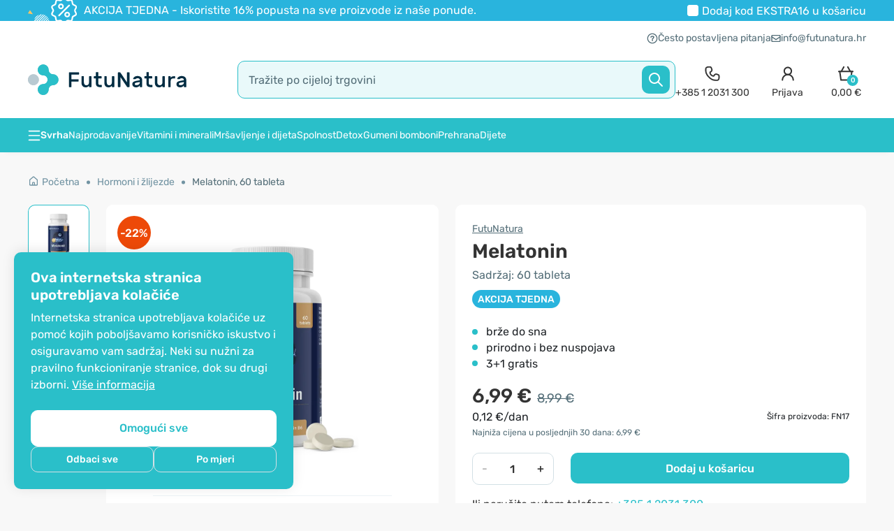

--- FILE ---
content_type: text/html; charset=utf-8
request_url: https://www.futunatura.hr/psiha-stres-spavanje/nesanica
body_size: 108037
content:
<!DOCTYPE html>

<html dir="ltr" lang="hr-HR">
<!--<![endif]-->

<head>
	<meta charset="UTF-8" />
	<meta name="viewport" content="width=device-width, initial-scale=1, maximum-scale=1">
	<title>Melatonin, 60 tableta - FutuNatura.hr</title>

			<!--<link href="<?//= (isset($base_url) ? $base_url : '') ?>catalog/view/theme/shopme/stylesheet/fonts/Rubik/Rubik-Light.woff2" as="font" type="font/woff2" crossorigin>-->
		<link rel="preload" href="https://www.futunatura.hr/catalog/view/theme/shopme/stylesheet/fonts/Rubik/Rubik-Regular.woff2" as="font" type="font/woff2" crossorigin>
		<link rel="preload" href="https://www.futunatura.hr/catalog/view/theme/shopme/stylesheet/fonts/Rubik/Rubik-Medium.woff2" as="font" type="font/woff2" crossorigin>
		<link rel="preload" href="https://www.futunatura.hr/catalog/view/theme/shopme/stylesheet/fonts/Rubik/Rubik-SemiBold.woff2" as="font" type="font/woff2" crossorigin>
		<!--<link href="<?//= (isset($base_url) ? $base_url : '') ?>catalog/view/theme/shopme/stylesheet/fonts/Rubik/Rubik-Bold.woff2" as="font" type="font/woff2" crossorigin>
		<link href="<?//= (isset($base_url) ? $base_url : '') ?>catalog/view/theme/shopme/stylesheet/fonts/Rubik/Rubik-ExtraBold.woff2" as="font" type="font/woff2" crossorigin>-->
	
			<link rel="stylesheet" type="text/css" href="https://www.futunatura.hr/catalog/view/theme/shopme/stylesheet/rubik-font.css" />
	


	<base href="https://www.futunatura.hr/" />
			<meta name="description" content="Ako se u večernjim satima beskonačno okrećete po krevetu, ne možete zaspati ni smiriti se, pokušajte s prirodnim rješenjem - Melatonin 1 mg u kapsulama." />
				<meta name="keywords" content="nesanica, melatonin, spavanje, l-triptofan, jet-lag, hormon spavanja" />
				<meta property="fb:app_id" content="237127546637081" />
		<meta property="og:url" content="https://www.futunatura.hr/psiha-stres-spavanje/nesanica" />
		<meta property="og:type" content="product" />
		<meta property="og:title" content="Melatonin, 60 tableta - FutuNatura.hr" />
		<meta property="og:description" content="Ako se u večernjim satima beskonačno okrećete po krevetu, ne možete zaspati ni smiriti se, pokušajte s prirodnim rješenjem - Melatonin 1 mg u kapsulama." />
		<meta property="og:image" content="https://www.futunatura.hr/image/cache/data/FutuNatura/Melatonin-FutuNatura-FN17-1-1000x1000.webp" />
		<meta http-equiv="X-UA-Compatible" content="IE=edge">

				
			<link href="https://www.futunatura.hr/nesanica" rel="canonical" />
			<link href="https://www.futunatura.hr/image/data/logo/favicon_futunatura.png" rel="icon" />
	
	<link rel="icon" type="image/png" href="/favicon-96x96.png" sizes="96x96" />
	<link rel="icon" type="image/svg+xml" href="/favicon.svg" />
	<link rel="shortcut icon" href="/favicon.ico" />
	<link rel="apple-touch-icon" sizes="180x180" href="/apple-touch-icon.png" />
	<meta name="apple-mobile-web-app-title" content="FutuNatura" />
	<link rel="manifest" href="/site.webmanifest" />

	<!-- Version 2.1.0 -->
		<link rel="stylesheet" type="text/css" href="catalog/view/theme/shopme/stylesheet/bootstrap.min.css?202512181308" />
	<!--<script src="catalog/view/javascript/html2canvas.js" type="text/javascript"></script>-->
	<!-- <link rel="stylesheet" type="text/css" href="catalog/view/theme/shopme/stylesheet/stylesheet.css?202512181308" /> -->
	<style></style>
						<link rel="stylesheet" type="text/css" href="catalog/view/theme/shopme/stylesheet/stylesheet_product.min.css?202512181308" />
			<noscript>
				<link href="catalog/view/theme/shopme/stylesheet/stylesheet.min.css?202512181308" rel="stylesheet" type="text/css" />
			</noscript>
			<link rel="preload" href="catalog/view/theme/shopme/stylesheet/stylesheet.min.css?202512181308" as="style" onload="this.onload=null;this.rel='stylesheet'" type="text/css" />
			

	<noscript>
		<link href="catalog/view/javascript/font-awesome/css/font-awesome.min.css?202512181308" rel="stylesheet" type="text/css" />
	</noscript>
	<link rel="preload" href="catalog/view/javascript/font-awesome/css/font-awesome.min.css?202512181308" as="style" onload="this.onload=null;this.rel='stylesheet'" type="text/css" />

																					<noscript>
									<link rel="stylesheet" type="text/css" href="catalog/view/javascript/jquery/datetimepicker/bootstrap-datetimepicker.min.css" media="screen" />
								</noscript>
								<link rel="preload" href="catalog/view/javascript/jquery/datetimepicker/bootstrap-datetimepicker.min.css" as="style" onload="this.onload=null;this.rel='stylesheet'" media="screen" />
																														<noscript>
									<link rel="stylesheet" type="text/css" href="catalog/view/theme/default/stylesheet/notifywhenavailable.css" media="screen" />
								</noscript>
								<link rel="preload" href="catalog/view/theme/default/stylesheet/notifywhenavailable.css" as="style" onload="this.onload=null;this.rel='stylesheet'" media="screen" />
																														<noscript>
									<link rel="stylesheet" type="text/css" href="catalog/view/javascript/giftTeaser/fancybox/jquery.fancybox.css" media="screen" />
								</noscript>
								<link rel="preload" href="catalog/view/javascript/giftTeaser/fancybox/jquery.fancybox.css" as="style" onload="this.onload=null;this.rel='stylesheet'" media="screen" />
																														<noscript>
									<link rel="stylesheet" type="text/css" href="catalog/view/theme/default/stylesheet/giftTeaser.css" media="screen" />
								</noscript>
								<link rel="preload" href="catalog/view/theme/default/stylesheet/giftTeaser.css" as="style" onload="this.onload=null;this.rel='stylesheet'" media="screen" />
															<style>
		.owl-item .item .details_wrap .name a,
		#main .item .details_wrap .name a {
			overflow: hidden;
			text-overflow: ellipsis;
			display: -webkit-box;
			line-height: 19px;
			/* fallback */
			max-height: 57px;
			/* fallback */
			-webkit-line-clamp: 3;
			/* number of lines to show */
			-webkit-box-orient: vertical;
		}
	</style>
											<!-- Custom css -->
<!-- Custom script -->

<!-- Custom styling -->
<!-- Custom fonts -->
<!-- <link rel="stylesheet" type="text/css" href="//fonts.googleapis.com/css?family=Roboto:300,400,700,900" media="screen" /> -->

			
		<!-- Facebook Pixel Code -->
		
		<!-- End of Facebook Pixel Code -->
	
	
	<script dummy="dont_relocate">
		loadRemarketyScript=function(d,t){
			var g = d.createElement(t),
				s = d.getElementsByTagName(t)[0];
			g.src = 'https://d3ryumxhbd2uw7.cloudfront.net/webtracking/track.js';
			s.parentNode.insertBefore(g, s);
		}

		loadKelko=function(){
			var s = document.createElement('script');
			s.type = 'text/javascript';
			s.async = true;
			s.src = 'https://s.kk-resources.com/ks.js';
			var x = document.getElementsByTagName('script')[0];
			x.parentNode.insertBefore(s, x);
		}
	</script>

	<script dummy="dont_relocate">
		window.shopme_use_cookie = 1;
	</script>

			<script dummy="dont_relocate">
			window.dataLayer = window.dataLayer || [];

			gtag=function(){
				dataLayer.push(arguments);
			}

			gtag('consent', 'default', {
				'ad_storage': 'denied',
				'ad_user_data': 'denied',
				'ad_personalization': 'denied',
				'analytics_storage': 'denied'
			});

							gtag('set', 'url_passthrough', true);
					</script>
	
			<script dummy="dont_relocate">
			window.uetq = window.uetq || [];
			window.uetq.push('consent', 'default', {
				'ad_storage': 'denied'
			});
		</script>
	
	<meta name="google-site-verification" content="E3plFcK35mleODztzsS4rX0cvAF6YCes1J5Twrcqwgc" />
	<meta name="google-site-verification" content="L9qIsa0RgkTcsoQBellodDTw2XV0bEJ6RN0h37TFsMc" />
	<meta name="google-site-verification" content="_ZEHz8NqZ3qMyjUQVbwHhhKckBPTMrtaH8jGLf8Pyx4" />
	<meta name="google-site-verification" content="eyGvkHDhYOLYtENnYwJSvj8Dh0yi-ghOgZxHFzPzDAU" />
	<meta name="google-site-verification" content="UJrD02FJAWIg_cQhJuAmbx-33f7AJFXgajOa2aAobDs" />

	

			<!-- GOOGLE Ads pixel -->
					<script async src="https://www.googletagmanager.com/gtag/js?id=AW-795172172"></script>
				
		<!-- End of GOOGLE Ads pixel -->
	
	
	
			
	
	


	
	
	<meta name="theme-color" content="#29b4dd">

	

	<style type="text/css">
		#search,
		.searchbox {
			overflow: visible !important;
		}

		.smartsearch {
			display: none;
			background: #FFFFFF !important;
			border: none !important;
			border-top: none !important;
			border-radius: 0 0 7px 7px !important;
			box-shadow: 0 2px 2px #DDD !important;
			line-height: 1.2 !important;
			margin: -3px 0 0 2px !important;
			padding: 0 !important;
			position: absolute !important;
			white-space: normal !important;
			z-index: 9999999 !important;
					}

		.smartsearch a {
			white-space: normal !important;
		}

		.smartsearch .addtocart {
			float: right;
			margin: 5px;
		}

		.smartsearch .quantity {
			padding: 5px;
		}

		.smartsearch .quantity input {
			text-align: center;
			padding: 1px !important;
			width: 30px !important;
		}

		.smartsearch-product {
			border-bottom: 1px solid #EEEEEE !important;
			color: #000000 !important;
			display: block !important;
			font-size: 11px !important;
			font-weight: normal !important;
			min-height: 140px !important;
			padding: 5px !important;
			text-decoration: none !important;
		}

		.smartsearch-product img {
			float: left !important;
			margin: 0 10px 0 0 !important;
		}

		.smartsearch-product strong {
			font-size: 13px !important;
			margin: 5px 5px 5px 0 !important;
			/*ROK DODAJA*/
			font-weight: normal;
		}

		.smartsearch-focus,
		.smartsearch-product:hover {
			background: #EEFFFF !important;
			text-decoration: none !important;
			/*ROK DODAJA*/
			color: #88a906 !important;
		}

		.smartsearch-page {
			background: #EEEEEE !important;
			border-bottom: 1px solid #EEEEEE !important;
			padding: 10px;
			text-align: center;
		}

			</style>
	


                
</head>
<noscript>
    <link href="catalog/view/stylesheet/kbexit_popup/kbexit_popup.css?202512181308" rel="stylesheet" type="text/css" />
</noscript>
<link rel="preload" href="catalog/view/stylesheet/kbexit_popup/kbexit_popup.css?202512181308" as="style" onload="this.onload=null;this.rel='stylesheet'" type="text/css" />
<script type="text/javascript">
    var dont_relocate = true;

    var popup_display_interval = "365";
    var wheel_device = "320_480";
    var email_check_exit = "Please use another email, this email has been used";
    var exit_display = "1";
    var min_screen_size_exit = "320_480";
    var exit_popup_front_path = "index.php?route=module/kbexit_popup/generate_coupon";
    var exit_popup_front_path1 = "index.php?route=module/kbexit_popup/email_check";
    var email_pop_exit = "2";
    var visit_exit_popup = "5";
    var empty_email_exit = "Molimo upišite ispravnu e-mail adresu.";
    var validate_email_exit = "Molimo upišite ispravnu e-mail adresu.";
    var page_load_popup = "";
    var popup_showon = "";
    var text_coupon_used_var = "Kod VITALNI10 već je iskorišten";
    var text_other_coupon_used = "Iskorišten je drugi kod kupona";

                        var module_enable_exit = '1';
        </script>
<style>
         ;
</style>
    <div id="kbexit-modal-backdropDiv" style="display: none;" class="kbexit-modal-backdrop"></div>

    <div class="kbexit_container" id="kbexit_container" style="display: none; height: 100%; position: fixed; left: 0; bottom: 0; top: 0; right: 0; z-index: 100000">
        <div class="kbexit_wrapper">
            <div class="kbexit_modal animated zoomInUp">

                <div class="close_exit_modal"><span class="icon icon-close-white"></span></div>

                                <div class="kbexit_modal_image">
                    <img width="432" height="736" class="d-none d-md-block lazy" loading="lazy" src="[data-uri]" data-src="https://www.futunatura.hr/image/cache/data/BANNER/Exit-popup/Exit-D-432x736.webp" />
                    <img width="735" height="322" class="d-md-none lazy" loading="lazy" src="[data-uri]" data-src="https://www.futunatura.hr/image/cache/data/BANNER/Exit-popup/Exit-M-735x322.webp" />
                </div>
                
                <div class="kbexit_modal_content_section">

                    <div class="kbexit_modal_header">
                        <div id="title-first" class="small-title">Prije nego odete...</div>
                        <div id="title-second" class="small-title">Poklanjamo vam</div>
                    </div>

                    <div class="kbexit_modal_body">
                        <div class="kbexit_modal_right">
                            <div id="discount-info" class="large-title">Želite li popust?</div>
                            <div id="discount-amount">10%</div>
                        </div>

                        <div class="kbexit_modal_left">
                            <div class="kbexit_modal_left_content">
                                <div id="buttons-wrappper">
                                    <button type="button" class="kbexit_no btn-confirm" id="exit-button">Ne</button>
                                    <button type="button" class="kbexit_yes btn-confirm" id="yes-button">Da</button>
                                </div>
                                <div id="email-input-wrappper">
                                    <div id="kbexit-subtitle" class="small-title-2">na ukupan iznos kupnje</div>

                                    <div id="email-field" class="email_field">
                                        <div class="error_text" id="form_error_text"></div>

                                        <div class="kbexit_form_group">
                                            <div class="form-floating">
                                                <input type="email" class="exit_form_control form-control" id="exit_popup" name="exit_user" placeholder="" />
                                                <label for="exit_user">Upišite svoju e-mail adresu</label>
                                                <input type="hidden" name="remarkety_store_id" value="MXZPvx4Z">
                                            </div>
                                        </div>

                                        <div class="kbexit_form_group">
                                            <input type="submit" id="exit_button" class="btn-exit-submit btn-continue" onclick="kbexit_popup()" value="Otkrijte kod" />
                                        </div>
                                    </div>

                                    <div class="kbexit_form_group" id="msg-box">
                                        <div class="title-third">Vaš kod<br> za 10% popusta je</div>
                                        <div id="show-coupon" class="success-msgs" onclick="copyToClipboard('#show-coupon')"></div>
                                        <div class="copy_info">Kupon vas čeka na blagajni</div>
                                        <button type="button" class="continue_btn btn-continue">Nastavite s kupovinom</button>
                                    </div>
                                </div>
                            </div>
                        </div>

                    </div>
                    <div class="shape on-logo d-none d-md-block"></div>
                </div>
            </div>
        </div>
    </div>

<body class="product-product-1365 style-1 product_page">

	<!-- Cookie Control -->

	<style>
		.cookie-consent .cookie-backdrop{position:fixed;top:0;left:0;width:100vw;height:100vh;background-color:#000;z-index:9999999;opacity:0;visibility:hidden;transition:opacity .15s linear,visibility .15s linear}.cookie-consent .cookie-backdrop.active{opacity:.5;visibility:visible}.cookie-consent .cookie-consent-btn{font-size:16px;line-height:1.5;font-weight:500;padding:9px;width:100%;border-radius:10px;transition:background .15s ease-in-out,color .5s ease-in-out,border .5s ease-in-out}.cookie-consent .cookie-banner{position:fixed;background:#2abfc9;z-index:9999999;display:none;box-shadow:0 -2px 18px 0 rgba(0,0,0,.1);font-family:Rubik,OpenSans,Sans-serif}.cookie-consent .cookie-banner.active{display:block}.cookie-consent .cookie-banner-left{border-radius:10px 10px 0 0;bottom:0;padding:16px;width:100%}.cookie-consent .cookie-banner-bottom{border-top-left-radius:10px;border-top-right-radius:10px;bottom:0;padding:16px 0;width:100%}.cookie-consent .cookie-banner .cookie-banner-content{flex:1}.cookie-consent .cookie-banner .cookie-banner-title{color:#fff;font-size:20px;line-height:1.25;font-weight:600}.cookie-consent .cookie-banner .cookie-banner-text{color:#fff;font-size:14px;line-height:1.5;margin-top:8px}.cookie-consent .cookie-banner .cookie-banner-text p{color:#fff;font-size:14px;line-height:1.5;margin-bottom:8px}.cookie-consent .cookie-banner .cookie-banner-text p:last-child{margin-bottom:0}.cookie-consent .cookie-banner .cookie-banner-text .cookie-banner-text-link{color:#fff;text-decoration:underline}.cookie-consent .cookie-banner .cookie-banner-link:hover,.cookie-consent .cookie-banner .cookie-banner-text .cookie-banner-text-link:hover,.cookie-consent .cookie-menu .cookie-menu-text-link:hover{text-decoration:none}.cookie-consent .cookie-banner .cookie-banner-btns,.cookie-consent .cookie-menu .cookie-menu-btns{display:flex;align-items:center;justify-content:center;flex-direction:column;gap:8px;margin-top:24px}.cookie-consent .cookie-banner .cookie-banner-btns-wrapper{display:flex;align-items:center;width:100%;gap:8px}.cookie-consent .cookie-banner .cookie-banner-btns .cookie-banner-link{margin-top:8px;font-size:16px;line-height:1.5;color:#fff;width:max-content;text-decoration:underline;flex-shrink:0}.cookie-consent .cookie-banner .btn-main{background:#fff;border:1px solid #fff;color:#2abfc9;padding:11px}.cookie-consent .cookie-banner .btn-main:hover{background:#f8f8f8;border:1px solid #f8f8f8}.cookie-consent .cookie-banner .btn-tertiary{font-size:14px;border:1px solid #d3e0e5;background:0 0;color:#fff;padding:7px;transition:box-shadow .15s ease-in-out}.cookie-consent .cookie-menu{z-index:999999999;width:100%;font-family:Rubik,OpenSans,Sans-serif}.cookie-consent .cookie-menu .offcanvas-header{align-items:start;gap:0 24px;padding:16px 16px 8px}.cookie-consent .cookie-menu .offcanvas-header .btn-close-x{background:url("data:image/svg+xml,%3Csvg width='24' height='24' viewBox='0 0 24 24' fill='none' xmlns='http://www.w3.org/2000/svg'%3E%3Cpath d='M17.7071 7.70711C18.0976 7.31658 18.0976 6.68342 17.7071 6.29289C17.3166 5.90237 16.6834 5.90237 16.2929 6.29289L12 10.5858L7.70711 6.29289C7.31658 5.90237 6.68342 5.90237 6.29289 6.29289C5.90237 6.68342 5.90237 7.31658 6.29289 7.70711L10.5858 12L6.29289 16.2929C5.90237 16.6834 5.90237 17.3166 6.29289 17.7071C6.68342 18.0976 7.31658 18.0976 7.70711 17.7071L12 13.4142L16.2929 17.7071C16.6834 18.0976 17.3166 18.0976 17.7071 17.7071C18.0976 17.3166 18.0976 16.6834 17.7071 16.2929L13.4142 12L17.7071 7.70711Z' fill='%23333333'/%3E%3C/svg%3E%0A") center center/cover no-repeat;width:24px;height:24px;opacity:1;border:0;position:relative;top:2px}.cookie-consent .cookie-menu .offcanvas-body{padding:0 16px}.cookie-consent .cookie-menu .cookie-menu-title{font-size:20px;line-height:1.25;font-weight:600;color:#333}.cookie-consent .cookie-menu .cookie-menu-text{font-size:14px;line-height:1.5;color:#333}.cookie-consent .cookie-menu .cookie-menu-text-link{color:#333;text-decoration:underline}.cookie-consent .cookie-menu .btn-main{border:1px solid #2abfc9;background:#2abfc9;color:#fff}.cookie-consent .cookie-menu .btn-main:hover{background:#0ba4b0}.cookie-consent .cookie-menu .btn-subsidiary{border:1px solid #d3e0e5;background:0 0;color:#333}.cookie-consent .cookie-menu .btn-subsidiary:hover{border:1px solid #2abfc9;background:#f8f8f8}.cookie-consent .cookie-menu .cookie-menu-accordion{border-radius:10px;background:#f8f8f8;margin-top:24px;padding:0 12px}.cookie-consent .cookie-menu .cookie-menu-accordion .accordion-item{background:0 0;border:0;border-top:1px solid #eee}.cookie-consent .cookie-menu .cookie-menu-accordion .accordion-item:first-of-type{border-top:0}.cookie-consent .cookie-menu .cookie-menu-accordion .accordion-header{display:flex;align-items:center}.cookie-consent .cookie-menu .cookie-menu-accordion .accordion-button{background-color:transparent;padding:16px 0;border-radius:0;box-shadow:none;align-items:center}.cookie-consent .cookie-menu .cookie-menu-accordion .accordion-button .icon{margin-right:12px;flex-shrink:0;display:flex}.cookie-consent .cookie-menu .cookie-menu-accordion .accordion-button .icon:after{background:url("data:image/svg+xml,%3Csvg width='20' height='20' viewBox='0 0 20 20' fill='none' xmlns='http://www.w3.org/2000/svg'%3E%3Cpath fill-rule='evenodd' clip-rule='evenodd' d='M4.41083 7.74408C4.73626 7.41864 5.2639 7.41864 5.58934 7.74408L10.0001 12.1548L14.4108 7.74408C14.7363 7.41864 15.2639 7.41864 15.5893 7.74408C15.9148 8.06951 15.9148 8.59715 15.5893 8.92259L10.5893 13.9226C10.2639 14.248 9.73626 14.248 9.41083 13.9226L4.41083 8.92259C4.08539 8.59715 4.08539 8.06951 4.41083 7.74408Z' fill='%232ABFC9'/%3E%3C/svg%3E%0A") center center/cover no-repeat;width:20px;height:20px;content:"";display:inline-block;position:relative;transform:rotate(-180deg);transition:transform .2s ease-in-out,background .15s ease-in-out}.cookie-consent .cookie-menu .cookie-menu-accordion .accordion-button.collapsed .icon:after{background:url("data:image/svg+xml,%3Csvg width='20' height='20' viewBox='0 0 20 20' fill='none' xmlns='http://www.w3.org/2000/svg'%3E%3Cpath fill-rule='evenodd' clip-rule='evenodd' d='M4.41083 6.91076C4.73626 6.58533 5.2639 6.58533 5.58934 6.91076L10.0001 11.3215L14.4108 6.91076C14.7363 6.58533 15.2639 6.58533 15.5893 6.91076C15.9148 7.2362 15.9148 7.76384 15.5893 8.08928L10.6483 13.0304C10.2903 13.3883 9.70988 13.3883 9.3519 13.0304L4.41083 8.08928C4.08539 7.76384 4.08539 7.2362 4.41083 6.91076Z' fill='%23333333'/%3E%3C/svg%3E%0A") center center/cover no-repeat;transform:rotate(0)}.cookie-consent .cookie-menu .cookie-menu-accordion .accordion-button:hover .icon:after{background:url("data:image/svg+xml,%3Csvg width='20' height='20' viewBox='0 0 20 20' fill='none' xmlns='http://www.w3.org/2000/svg'%3E%3Cpath fill-rule='evenodd' clip-rule='evenodd' d='M4.41083 7.74408C4.73626 7.41864 5.2639 7.41864 5.58934 7.74408L10.0001 12.1548L14.4108 7.74408C14.7363 7.41864 15.2639 7.41864 15.5893 7.74408C15.9148 8.06951 15.9148 8.59715 15.5893 8.92259L10.5893 13.9226C10.2639 14.248 9.73626 14.248 9.41083 13.9226L4.41083 8.92259C4.08539 8.59715 4.08539 8.06951 4.41083 7.74408Z' fill='%232ABFC9'/%3E%3C/svg%3E%0A") center center/cover no-repeat}.cookie-consent .cookie-menu .cookie-menu-accordion .accordion-button .accordion-button-title{font-weight:500;font-size:16px;line-height:1.5;margin-right:24px;color:#2abfc9;transition:.15s ease-in-out}.cookie-consent .cookie-menu .cookie-menu-accordion .accordion-button.collapsed .accordion-button-title{color:#333}.cookie-consent .cookie-menu .cookie-menu-accordion .accordion-button:hover .accordion-button-title{color:#2abfc9}.cookie-consent .cookie-menu .cookie-menu-accordion .accordion-button .accordion-button-item{margin-left:auto;flex-shrink:0}.cookie-consent .cookie-menu .cookie-menu-accordion .accordion-button .accordion-button-item.always-active{font-size:14px;line-height:1.5;color:#4ab358;font-weight:500}.cookie-consent .cookie-menu .cookie-menu-accordion .accordion-button:after{display:none}.cookie-consent .cookie-menu .cookie-menu-accordion .form-switch{flex-shrink:0;padding-left:0}.cookie-consent .cookie-menu .cookie-menu-accordion .form-switch .form-check-input{border:0;margin:0;width:44px;height:24px;border-radius:12px;vertical-align:middle;cursor:pointer;background-color:#acacac;background-image:url("data:image/svg+xml,%3Csvg width='24' height='24' viewBox='0 0 24 24' fill='none' xmlns='http://www.w3.org/2000/svg'%3E%3Ccircle cx='12' cy='12' r='10' fill='white'/%3E%3C/svg%3E%0A")}.cookie-consent .cookie-menu .cookie-menu-accordion .form-switch .form-check-input:hover{background-color:#646464}.cookie-consent .cookie-menu .cookie-menu-accordion .form-switch .form-check-input:checked{background-color:#4ab358;background-image:url("data:image/svg+xml,%3Csvg width='24' height='24' viewBox='0 0 24 24' fill='none' xmlns='http://www.w3.org/2000/svg'%3E%3Ccircle cx='12' cy='12' r='10' fill='white'/%3E%3Cpath fill-rule='evenodd' clip-rule='evenodd' d='M16.027 9.08418C16.2874 9.34453 16.2874 9.76664 16.027 10.027L11.1381 14.9159C10.8778 15.1762 10.4557 15.1762 10.1953 14.9159L7.97309 12.6937C7.71274 12.4333 7.71274 12.0112 7.97309 11.7508C8.23344 11.4905 8.65555 11.4905 8.9159 11.7508L10.6667 13.5017L15.0842 9.08418C15.3446 8.82383 15.7667 8.82383 16.027 9.08418Z' fill='%234AB358'/%3E%3C/svg%3E%0A")}.cookie-consent .cookie-menu .cookie-menu-accordion .form-switch .form-check-input:checked:hover{background-color:#369243;background-image:url("data:image/svg+xml,%3Csvg width='24' height='24' viewBox='0 0 24 24' fill='none' xmlns='http://www.w3.org/2000/svg'%3E%3Cpath d='M12 22C17.5228 22 22 17.5228 22 12C22 6.47715 17.5228 2 12 2C6.47715 2 2 6.47715 2 12C2 17.5228 6.47715 22 12 22Z' fill='white'/%3E%3Cpath fill-rule='evenodd' clip-rule='evenodd' d='M16.027 9.08418C16.2874 9.34453 16.2874 9.76664 16.027 10.027L11.1381 14.9159C10.8778 15.1762 10.4557 15.1762 10.1953 14.9159L7.97309 12.6937C7.71274 12.4333 7.71274 12.0112 7.97309 11.7508C8.23344 11.4905 8.65555 11.4905 8.9159 11.7508L10.6667 13.5017L15.0842 9.08418C15.3446 8.82383 15.7667 8.82383 16.027 9.08418Z' fill='%23369243'/%3E%3C/svg%3E%0A")}.cookie-consent .cookie-menu .cookie-menu-accordion .form-switch .form-check-input:disabled{background-color:#eee;background-image:url("data:image/svg+xml,%3Csvg width='24' height='24' viewBox='0 0 24 24' fill='none' xmlns='http://www.w3.org/2000/svg'%3E%3Ccircle cx='12' cy='12' r='10' fill='%23ACACAC'/%3E%3C/svg%3E%0A")}.cookie-consent .cookie-menu .cookie-menu-accordion .form-switch .form-check-input:focus{box-shadow:none}.cookie-consent .cookie-menu .cookie-menu-accordion .accordion-body{padding:0 0 16px;font-size:14px;line-height:1.5}.cookie-consent .cookie-menu .offcanvas-footer{padding:16px;border-color:transparent}@media only screen and (min-width:768px){.cookie-consent .cookie-banner-left{border-radius:10px;bottom:20px;left:20px;padding:24px;max-width:400px}.cookie-consent .cookie-banner-bottom{padding:24px 0}.cookie-consent .cookie-banner .cookie-banner-text,.cookie-consent .cookie-banner .cookie-banner-text p,.cookie-consent .cookie-menu .cookie-menu-accordion .accordion-body,.cookie-consent .cookie-menu .cookie-menu-text{font-size:16px}.cookie-consent .cookie-banner .cookie-banner-btns .cookie-banner-link{margin-top:4px}.cookie-consent .cookie-banner-bottom .cookie-consent-btn{width:auto;padding:9px 53px}.cookie-consent .cookie-banner .btn-main{padding:13px}.cookie-consent .cookie-menu{border-top-right-radius:10px;border-bottom-right-radius:10px;max-width:480px}.cookie-consent .cookie-menu .offcanvas-header{padding:24px 24px 8px}.cookie-consent .cookie-menu .offcanvas-header .btn-close-x{top:-8px;right:-8px}.cookie-consent .cookie-menu .cookie-menu-btns{flex-direction:row}.cookie-consent .cookie-menu .offcanvas-body{padding:0 24px}.cookie-consent .cookie-menu .cookie-menu-accordion{padding:0 16px}.cookie-consent .cookie-menu .offcanvas-footer{padding:24px}}@media only screen and (min-width:992px){.cookie-consent .cookie-banner-bottom .cookie-banner-bottom-wrapper{display:flex;gap:0 32px}.cookie-consent .cookie-banner-bottom .cookie-banner-btns{margin-top:0}}
	</style>

	<div class="cookie-consent">

		
					<div id="cookieBanner" class="cookie-banner cookie-banner-left">
				<div class="cookie-banner-content">
					<div class="cookie-banner-title">
						Ova internetska stranica upotrebljava kolačiće					</div>
					<div class="cookie-banner-text">
													<p>Internetska stranica upotrebljava kolačiće uz pomoć kojih poboljšavamo korisničko iskustvo i osiguravamo vam sadržaj. Neki su nužni za pravilno funkcioniranje stranice, dok su drugi izborni. <a href="kolacici" title="Više&nbsp;informacija" class="cookie-banner-text-link">Više&nbsp;informacija</a></p>
											</div>
				</div>
				<div class="cookie-banner-btns">
					<button id="cookieBannerAllowAll" class="cookie-consent-btn btn-main" type="button">Omogući sve</button>
					<div class="cookie-banner-btns-wrapper">
						<button id="cookieBannerRefuseAll" class="cookie-consent-btn btn-tertiary" type="button">Odbaci sve</button>
						<button data-bs-toggle="offcanvas" data-bs-target="#cookieMenu" aria-controls="cookieMenu" class="cookie-consent-btn btn-tertiary" type="button">Po mjeri</button>
					</div>
				</div>
			</div>
		
		<div class="cookie-menu offcanvas offcanvas-start" tabindex="-1" id="cookieMenu" aria-labelledby="cookieMenuLabel">
			<div class="offcanvas-header">
				<div class="cookie-menu-title">Centar za postavke kolačića</div>
				<button type="button" class="btn-close-x" data-bs-dismiss="offcanvas" aria-label="Close"></button>
			</div>
			<div class="offcanvas-body">
				<div class="cookie-menu-text">
					Kada posjetite bilo koju internetsku stranicu, potonja može pohraniti ili dohvatiti informacije iz vašeg preglednika, uglavnom u obliku kolačića. Te informacije mogu biti povezane s vama, vašim preferencijama, vašim uređajem ili pak osiguravaju da vaša internetska stranica radi u skladu s vašim očekivanjima. Blokiranje određenih vrsta kolačića utječe na vašu upotrebu ove internetske stranice i naših usluga. <a href="kolacici" title="Više&nbsp;informacija" class="cookie-menu-text-link">Više&nbsp;informacija</a>
				</div>
				<div class="cookie-menu-btns">
					<button id="cookieMenuAllowAll" data-bs-dismiss="offcanvas" class="cookie-consent-btn btn-main order-md-2" type="button">Prihvati sve</button>
					<button id="cookieMenuRefuseAll" data-bs-dismiss="offcanvas" class="cookie-consent-btn btn-subsidiary" type="button">Odbaci sve</button>
				</div>

				<div class="cookie-menu-accordion accordion" id="cookieMenuSettings">
					<div class="accordion-item">
						<div class="accordion-header">
							<button class="accordion-button collapsed" type="button" data-bs-toggle="collapse" data-bs-target="#cookieMenuSetting-1" aria-expanded="false" aria-controls="cookieMenuSetting-1">
								<div class="icon icon-arrow-down"></div>
								<div class="accordion-button-title">Samo nužno potrebni kolačići</div>
								<div class="accordion-button-item always-active">Uvijek aktivan</div>
							</button>
						</div>
						<div id="cookieMenuSetting-1" class="accordion-collapse collapse">
							<div class="accordion-body">Ovi kolačići obavljaju niz aktivnosti koje su potrebne za navigaciju na internetskim stranicama i njihovo pravilno funkcioniranje.</div>
						</div>
					</div>
					<div class="accordion-item">
						<div class="accordion-header">
							<button class="accordion-button collapsed" type="button" data-bs-toggle="collapse" data-bs-target="#cookieMenuSetting-2" aria-expanded="false" aria-controls="cookieMenuSetting-2">
								<div class="icon icon-arrow-down"></div>
								<div class="accordion-button-title">Prilagodba internetskih stranica</div>
							</button>
							<div class="form-check form-switch">
								<input value="true" class="form-check-input" type="checkbox" role="switch" id="cookieMenuSettingFunctional">
							</div>
						</div>
						<div id="cookieMenuSetting-2" class="accordion-collapse collapse">
							<div class="accordion-body">Ovi kolačići omogućuju upotrebu dodatnog sadržaja i prilagodbu internetske stranice korisniku te podržavaju dodatne funkcije koje poboljšavaju našu internetsku stranicu.</div>
						</div>
					</div>
					<div class="accordion-item">
						<div class="accordion-header">
							<button class="accordion-button collapsed" type="button" data-bs-toggle="collapse" data-bs-target="#cookieMenuSetting-3" aria-expanded="false" aria-controls="cookieMenuSetting-3">
								<div class="icon icon-arrow-down"></div>
								<div class="accordion-button-title">Analitički kolačići</div>
							</button>
							<div class="form-check form-switch">
								<input value="true" class="form-check-input" type="checkbox" role="switch" id="cookieMenuSettingAnalytics">
							</div>
						</div>
						<div id="cookieMenuSetting-3" class="accordion-collapse collapse">
							<div class="accordion-body">Ovi kolačići omogućuju brojanje posjeta i izvora prometa, stoga nam omogućuju mjerenje i poboljšanje performansi internetske stranice. Možemo osigurati da korisnici pronađu ono što traže i da se pojedinačne stranice ne učitavaju predugo.</div>
						</div>
					</div>
					<div class="accordion-item">
						<div class="accordion-header">
							<button class="accordion-button collapsed" type="button" data-bs-toggle="collapse" data-bs-target="#cookieMenuSetting-4" aria-expanded="false" aria-controls="cookieMenuSetting-4">
								<div class="icon icon-arrow-down"></div>
								<div class="accordion-button-title">Oglašavanje i društvene mreže</div>
							</button>
							<div class="form-check form-switch">
								<input value="true" class="form-check-input" type="checkbox" role="switch" id="cookieMenuSettingMarketing">
							</div>
						</div>
						<div id="cookieMenuSetting-4" class="accordion-collapse collapse">
							<div class="accordion-body">Uz pomoć ovih prikupljenih podataka možemo vam prikazati relevantne oglase u suradnji s partnerima za oglašavanje. Ako odbijete upotrebu ovih kolačića, možda vam se neće prikazivati ​​oglasi koji bi vas inače zanimali.</div>
						</div>
					</div>
				</div>

			</div>
			<div class="offcanvas-footer">
				<button id="cookieMenuSaveSettings" data-bs-dismiss="offcanvas" class="cookie-consent-btn btn-main" type="button">Spremi postavke</button>
			</div>
		</div>

	</div>



	
   			
			

		<div class="header_holder ">
		<div class="outer_container action-header">
									<div class="header_wrapper sticky_menu header3 product_header action_header">
										<div class="action_wrapper" style="background-color:#29b4dd">
			<div class="container-xxl">
				<div class="row">
											<div class="col-md-8">
							<div class="action_text_wrapper">
								<img width="70" height="30" src="catalog/view/theme/shopme/image/header-pasica.svg" class="img_action_header d-none d-md-block" alt="">
								<div class="action_header_text ">AKCIJA TJEDNA - Iskoristite 16% popusta na sve proizvode iz naše ponude.</div>
								<div class="action_header_text action_header_text_mobile">Akcija tjedna | -16% na sve</div>
							</div>
						</div>
																<div class="col-md-4">
							<input id="coupon-id-header" type="hidden" value="998">
							<input type="hidden" name="coupon_value_header" id="coupon_value_header" value="EKSTRA16">
							<label class="coupon_checkbox">

							
							<input type="checkbox" name="add_coupon" id="add_coupon_header" value="1"   >

							<span class="checkbox_input" ></span>

							<label class="checkbox_label_text" for="add_coupon_header" id="coupon-text-header">
								Dodaj kod <span>EKSTRA16</span> u košaricu							</label>

							</label>

						</div>
									</div>
			</div>
		</div>
		<div class="header_top_line_wrapper d-none d-md-block">
	<div class="header_top_line container-xxl">
		<div class="header_top_line_row" style="position: relative;">
							<div class="header_faq_link">
					<a href="https://www.futunatura.hr/cesta-pitanja-faq">
						<svg xmlns="http://www.w3.org/2000/svg" width="16" height="16" viewBox="0 0 16 16" fill="none">
							<g clip-path="url(#clip0_3608_90721)">
								<path d="M7.28914 9.60004C7.33181 9.64271 7.38159 9.66404 7.43847 9.66404H8.69714C8.78247 9.66404 8.84647 9.64271 8.88914 9.60004C8.93181 9.55027 8.97092 9.47915 9.00647 9.38671C9.01359 9.32982 9.0207 9.27649 9.02781 9.22671L9.07047 9.05604C9.12736 8.87115 9.21625 8.69338 9.33714 8.52271C9.46514 8.35204 9.60736 8.18493 9.76381 8.02138C9.92736 7.85071 10.0803 7.67649 10.2225 7.49871C10.3718 7.32093 10.4963 7.12893 10.5958 6.92271C10.7025 6.70938 10.7594 6.47115 10.7665 6.20804C10.7807 6.00182 10.7451 5.78493 10.6598 5.55738C10.5745 5.32271 10.4287 5.10582 10.2225 4.90671C10.0234 4.70049 9.75314 4.53338 9.41181 4.40538C9.07759 4.27738 8.65447 4.21338 8.14247 4.21338C7.67314 4.21338 7.2607 4.27738 6.90514 4.40538C6.54958 4.53338 6.24736 4.7076 5.99847 4.92804C5.74959 5.14138 5.56114 5.38315 5.43314 5.65338C5.30514 5.9236 5.23759 6.20093 5.23047 6.48538C5.23047 6.5636 5.25536 6.6276 5.30514 6.67738C5.35492 6.72715 5.41181 6.75204 5.47581 6.75204H6.58514C6.67047 6.75204 6.73803 6.73071 6.78781 6.68804C6.83758 6.64538 6.8767 6.58493 6.90514 6.50671C6.97625 6.19382 7.10425 5.96271 7.28914 5.81338C7.48114 5.65693 7.73358 5.57871 8.04647 5.57871C8.21714 5.57871 8.37714 5.61427 8.52647 5.68538C8.68292 5.74938 8.80381 5.84538 8.88914 5.97338C8.98159 6.09427 9.01714 6.24715 8.99581 6.43204C8.9887 6.58849 8.92825 6.74493 8.81447 6.90138C8.7007 7.05782 8.56203 7.21427 8.39847 7.37071C8.23492 7.52004 8.06781 7.6836 7.89714 7.86138C7.73358 8.03915 7.58781 8.23471 7.45981 8.44804C7.33892 8.65427 7.2607 8.88893 7.22514 9.15204V9.45071C7.22514 9.5076 7.24647 9.55738 7.28914 9.60004Z" fill="#546E78" />
								<path d="M7.24647 11.712C7.29625 11.7618 7.36025 11.7867 7.43847 11.7867H8.63314C8.70425 11.7867 8.7647 11.7618 8.81447 11.712C8.87136 11.6623 8.89981 11.5983 8.89981 11.52V10.4534C8.89981 10.3823 8.87136 10.3218 8.81447 10.272C8.7647 10.2152 8.70425 10.1867 8.63314 10.1867H7.43847C7.36025 10.1867 7.29625 10.2152 7.24647 10.272C7.1967 10.3218 7.17181 10.3823 7.17181 10.4534V11.52C7.17181 11.5983 7.1967 11.6623 7.24647 11.712Z" fill="#546E78" />
								<path fill-rule="evenodd" clip-rule="evenodd" d="M15.3333 8C15.3333 12.0501 12.0501 15.3333 8.00001 15.3333C3.94992 15.3333 0.666672 12.0501 0.666672 8C0.666672 3.94991 3.94992 0.666664 8.00001 0.666664C12.0501 0.666664 15.3333 3.94991 15.3333 8ZM14 8C14 11.3137 11.3137 14 8.00001 14C4.6863 14 2.00001 11.3137 2.00001 8C2.00001 4.68629 4.6863 2 8.00001 2C11.3137 2 14 4.68629 14 8Z" fill="#546E78" />
							</g>
							<defs>
								<clipPath id="clip0_3608_90721">
									<rect width="16" height="16" fill="white" />
								</clipPath>
							</defs>
						</svg>
						Često postavljena pitanja					</a>
				</div>
						<!-- umakni spodnji if ko bo wishlista -->
							<div class="mini_menu settings text-end">
					<!-- <p class="BREZPLANA-DOSTAVA-p"> BESPLATNA DOSTAVA pri kupnji nad 39,99 €   |   Otprema u roku od 1 dana   |   Sigurna kupnja <img width="26" height="26" src="catalog/view/theme/shopme/image/ico-security.svg?202201241044" class="Ico_security" alt=""> </p> -->
					<!-- ko se doda wishlist izbrisi d-none -->
					<a class="d-none" href="tel:+385 1 2031 300">
						<svg xmlns="http://www.w3.org/2000/svg" width="16" height="16" viewBox="0 0 16 16" fill="none">
							<path fill-rule="evenodd" clip-rule="evenodd" d="M5.41881 1.04981C5.56845 1.05504 5.69596 1.05949 5.79339 1.05949C6.2111 1.05949 6.57213 1.18639 6.86897 1.41814C7.15311 1.63997 7.34592 1.93227 7.48648 2.2163C7.62713 2.5005 7.7329 2.81306 7.82301 3.1052C7.86226 3.23244 7.89705 3.3504 7.93073 3.46458C7.98047 3.63322 8.02783 3.79377 8.08347 3.96368C8.37076 4.84095 7.98127 5.58865 7.53472 6.09544C7.18217 6.49555 6.73983 6.8144 6.3719 7.0393C6.37114 7.22433 6.38004 7.38594 6.43083 7.57921C6.50673 7.86804 6.6936 8.25713 7.21436 8.77629C7.73607 9.2964 8.12816 9.48674 8.42058 9.56523C8.61323 9.61694 8.77648 9.62759 8.96088 9.628C9.18577 9.26013 9.50455 8.81792 9.90457 8.46545C10.4114 8.0189 11.1591 7.62941 12.0363 7.9167C12.2063 7.97235 12.3667 8.01967 12.5353 8.06942C12.6495 8.1031 12.7676 8.13792 12.8948 8.17716C13.187 8.26727 13.4995 8.37304 13.7837 8.51369C14.0677 8.65425 14.36 8.84707 14.5819 9.13121C14.8136 9.42804 14.9405 9.78907 14.9405 10.2068C14.9405 10.3042 14.945 10.4317 14.9502 10.5813C14.9702 11.1531 15.0014 12.0482 14.8386 12.8226C14.7324 13.3275 14.5314 13.8663 14.1331 14.284C13.7159 14.7216 13.1388 14.9668 12.412 14.9668C12.372 14.9668 12.3329 14.9631 12.2949 14.956C12.2145 14.9571 12.1315 14.9586 12.0462 14.9601C11.2203 14.9749 10.1724 14.9936 9.00458 14.7016C7.57213 14.3435 5.97746 13.5316 4.2229 11.7771C2.46832 10.0226 1.65644 8.42787 1.29832 6.99539C1.00636 5.82758 1.02507 4.77973 1.03981 3.95377C1.04134 3.86808 1.04283 3.78477 1.04392 3.70397C1.03696 3.66637 1.03333 3.6276 1.03333 3.58799C1.03333 2.8612 1.27858 2.28416 1.71612 1.86693C2.13386 1.4686 2.6727 1.26764 3.17762 1.16144C3.95193 0.998591 4.84696 1.02984 5.41881 1.04981ZM12.5926 13.6913C12.9006 13.6595 13.087 13.5456 13.2164 13.4099C13.3882 13.2297 13.5178 12.9479 13.599 12.5619C13.7261 11.9575 13.7046 11.3028 13.6859 10.7366C13.6797 10.5485 13.6739 10.3703 13.6739 10.2068C13.6739 10.0618 13.6355 9.9773 13.5835 9.9107C13.5216 9.83141 13.4117 9.74285 13.2219 9.64894C13.0323 9.55512 12.7995 9.47331 12.5215 9.38756C12.4266 9.35831 12.3205 9.32691 12.2098 9.29414C12.0229 9.23885 11.8228 9.17963 11.6421 9.12046C11.3738 9.0326 11.0867 9.11205 10.742 9.41582C10.4315 9.68936 10.1641 10.0741 9.97369 10.4028C9.90806 10.6826 9.6569 10.8909 9.35709 10.8909C9.31484 10.8909 9.26725 10.8919 9.21497 10.893C8.93936 10.8987 8.53345 10.907 8.09221 10.7886C7.54292 10.6412 6.96382 10.3151 6.32007 9.67333C5.67536 9.0306 5.35036 8.45144 5.20575 7.90113C5.09151 7.46639 5.10115 7.06223 5.10764 6.79061C5.10895 6.73564 5.11013 6.6861 5.11013 6.64283C5.11013 6.34345 5.31785 6.09258 5.59703 6.0265C5.9258 5.83608 6.31072 5.56858 6.58436 5.25804C6.88812 4.91329 6.96758 4.6262 6.87971 4.35789C6.82054 4.17721 6.76138 3.97729 6.70609 3.79042C6.67331 3.67965 6.64187 3.5734 6.61261 3.47854C6.52687 3.20054 6.44506 2.96771 6.35123 2.77812C6.25732 2.58836 6.16877 2.47846 6.08947 2.41655C6.02287 2.36456 5.9384 2.32616 5.79339 2.32616C5.62992 2.32616 5.45163 2.32029 5.26359 2.31409C4.69734 2.29544 4.04269 2.27388 3.43832 2.40099C3.05224 2.48219 2.77043 2.61183 2.59026 2.78363C2.45443 2.91315 2.34046 3.09986 2.30876 3.40844C2.31112 3.43069 2.31234 3.45328 2.31234 3.47615C2.31234 3.65621 2.30942 3.837 2.30648 4.01958C2.29326 4.84028 2.27945 5.69732 2.52716 6.68817C2.82347 7.8734 3.50745 9.27036 5.11856 10.8814C6.72966 12.4925 8.1266 13.1765 9.3118 13.4728C10.3027 13.7205 11.1597 13.7067 11.9805 13.6935C12.1629 13.6905 12.3438 13.6876 12.5238 13.6876C12.547 13.6876 12.57 13.6889 12.5926 13.6913Z" fill="#546E78" />
						</svg>
						+385 1 2031 300					</a>
					<span class="mini_menu_divider d-none"></span>
					<a href="mailto:info@futunatura.hr">
						<svg xmlns="http://www.w3.org/2000/svg" width="14" height="10" viewBox="0 0 14 10" fill="none">
							<path fill-rule="evenodd" clip-rule="evenodd" d="M12.3334 1.33333H1.66671V8.66667H12.3334V1.33333ZM1.66671 0C0.930328 0 0.333374 0.596954 0.333374 1.33333V8.66667C0.333374 9.40305 0.930328 10 1.66671 10H12.3334C13.0698 10 13.6667 9.40305 13.6667 8.66667V1.33333C13.6667 0.596954 13.0698 0 12.3334 0H1.66671Z" fill="#546E78" />
							<path fill-rule="evenodd" clip-rule="evenodd" d="M0.445289 2.29687C0.649524 1.99052 1.06344 1.90773 1.36979 2.11197L6.99999 5.86544L12.6302 2.11197C12.9365 1.90773 13.3505 1.99052 13.5547 2.29687C13.7589 2.60322 13.6761 3.01713 13.3698 3.22137L7.36979 7.22137C7.14586 7.37066 6.85412 7.37066 6.63019 7.22137L0.630189 3.22137C0.323837 3.01713 0.241054 2.60322 0.445289 2.29687Z" fill="#546E78" />
						</svg>
						info@futunatura.hr					</a>
				</div>
					</div>
	</div>
</div>
<div class="sticky-container ju_alternativepush">
	<div class="container-xxl collapsed_search" id="menuSticky">
		<div class="row header">
			<div class="header_table">
				<!-- logo -->
				<div class="col-lg-3 col-md-6 col-7 flex_row">
					<button class="hamburger_menu_trigger no-btn" type="button" data-bs-toggle="offcanvas" data-bs-target="#offcanvasMenu" aria-controls="offcanvasMenu" aria-label="menu">
						<svg xmlns="http://www.w3.org/2000/svg" width="24" height="25" viewBox="0 0 24 25" fill="none">
							<path fill-rule="evenodd" clip-rule="evenodd" d="M2 4.35353C2 3.80125 2.44772 3.35353 3 3.35353H21C21.5523 3.35353 22 3.80125 22 4.35353C22 4.90582 21.5523 5.35353 21 5.35353H3C2.44772 5.35353 2 4.90582 2 4.35353Z" fill="#333333" />
							<path fill-rule="evenodd" clip-rule="evenodd" d="M2 12.0678C2 11.5155 2.44772 11.0678 3 11.0678H21C21.5523 11.0678 22 11.5155 22 12.0678C22 12.6201 21.5523 13.0678 21 13.0678H3C2.44772 13.0678 2 12.6201 2 12.0678Z" fill="#333333" />
							<path fill-rule="evenodd" clip-rule="evenodd" d="M2 19.7821C2 19.2298 2.44772 18.7821 3 18.7821H21C21.5523 18.7821 22 19.2298 22 19.7821C22 20.3344 21.5523 20.7821 21 20.7821H3C2.44772 20.7821 2 20.3344 2 19.7821Z" fill="#333333" />
						</svg>
					</button>
																		<div class="logo"><a href="https://www.futunatura.hr/"><img width="227" height="44.5" src="https://www.futunatura.hr/image/data/logo/logo-futu-natura.svg" title="Futunatura.hr" alt="FutuNatura" /></a></div>
															</div>

				<div class="col-lg-3 col-md-6 col-5 header_items">
					<div class="header_item_wrapper tel_header_item">
						<!-- ko se doda wishlist dodaj d-lg-none -->
						<div class="telefonska-glava text-center">
							<a href="tel:+385 1 2031 300" aria-label="contact">
																	<span class="icoPhone">
										<svg xmlns="http://www.w3.org/2000/svg" width="24" height="25" viewBox="0 0 24 25" fill="none">
											<path fill-rule="evenodd" clip-rule="evenodd" d="M8.12828 1.94235C8.35274 1.95019 8.544 1.95687 8.69014 1.95687C9.31672 1.95687 9.85826 2.14721 10.3035 2.49484C10.7297 2.82759 11.0189 3.26604 11.2298 3.69208C11.4408 4.11838 11.5994 4.58721 11.7346 5.02543C11.7934 5.2163 11.8456 5.39323 11.8961 5.5645C11.9708 5.81746 12.0418 6.05828 12.1253 6.31315C12.5562 7.62906 11.972 8.75061 11.3021 9.51079C10.7733 10.111 10.1098 10.5892 9.55791 10.9266C9.55677 11.2041 9.57012 11.4465 9.6463 11.7364C9.76015 12.1697 10.0405 12.7533 10.8216 13.5321C11.6042 14.3122 12.1923 14.5977 12.6309 14.7155C12.9199 14.793 13.1648 14.809 13.4414 14.8096C13.7787 14.2578 14.2569 13.5945 14.8569 13.0658C15.6171 12.396 16.7386 11.8117 18.0546 12.2427C18.3095 12.3262 18.5501 12.3971 18.8031 12.4718C18.9743 12.5223 19.1514 12.5745 19.3423 12.6334C19.7805 12.7685 20.2493 12.9272 20.6756 13.1382C21.1017 13.349 21.5401 13.6382 21.8729 14.0644C22.2205 14.5097 22.4108 15.0512 22.4108 15.6778C22.4108 15.8239 22.4175 16.0151 22.4254 16.2395C22.4553 17.0973 22.5022 18.44 22.2579 19.6015C22.0986 20.3588 21.7972 21.1671 21.1997 21.7937C20.5738 22.45 19.7083 22.8179 18.6181 22.8179C18.5581 22.8179 18.4993 22.8123 18.4424 22.8017C18.3217 22.8033 18.1974 22.8055 18.0694 22.8078C16.8305 22.83 15.2587 22.858 13.5069 22.4201C11.3583 21.8829 8.96625 20.6651 6.33441 18.0333C3.70254 15.4015 2.48472 13.0094 1.94754 10.8607C1.5096 9.109 1.53766 7.53722 1.55978 6.29829C1.56207 6.16975 1.5643 6.04479 1.56594 5.92359C1.5555 5.86719 1.55005 5.80904 1.55005 5.74961C1.55005 4.65944 1.91793 3.79386 2.57425 3.16803C3.20085 2.57053 4.00911 2.26909 4.76649 2.1098C5.92796 1.86552 7.2705 1.9124 8.12828 1.94235ZM18.889 20.9046C19.3509 20.8568 19.6306 20.686 19.8246 20.4825C20.0823 20.2122 20.2768 19.7895 20.3986 19.2104C20.5893 18.3038 20.5569 17.3219 20.5289 16.4725C20.5196 16.1904 20.5108 15.923 20.5108 15.6778C20.5108 15.4603 20.4532 15.3336 20.3752 15.2337C20.2824 15.1147 20.1175 14.9819 19.8329 14.841C19.5485 14.7003 19.1993 14.5776 18.7823 14.449C18.64 14.4051 18.4808 14.358 18.3147 14.3088C18.0344 14.2259 17.7343 14.1371 17.4632 14.0483C17.0608 13.9165 16.6301 14.0357 16.113 14.4914C15.6474 14.9017 15.2462 15.4788 14.9606 15.9719C14.8621 16.3915 14.4854 16.704 14.0357 16.704C13.9723 16.704 13.9009 16.7055 13.8225 16.7071C13.4091 16.7156 12.8002 16.7282 12.1384 16.5505C11.3144 16.3294 10.4458 15.8403 9.48016 14.8776C8.5131 13.9135 8.0256 13.0448 7.80869 12.2193C7.63733 11.5672 7.65179 10.961 7.66151 10.5535C7.66348 10.4711 7.66525 10.3968 7.66525 10.3319C7.66525 9.88281 7.97683 9.50651 8.39561 9.40739C8.88877 9.12175 9.46615 8.7205 9.8766 8.25468C10.3322 7.73757 10.4514 7.30692 10.3196 6.90446C10.2309 6.63345 10.1421 6.33356 10.0592 6.05327C10.01 5.8871 9.96287 5.72773 9.91898 5.58544C9.79036 5.16845 9.66764 4.8192 9.5269 4.53481C9.38604 4.25016 9.25321 4.08532 9.13427 3.99246C9.03437 3.91446 8.90766 3.85687 8.69014 3.85687C8.44494 3.85687 8.17751 3.84806 7.89545 3.83877C7.04608 3.81079 6.0641 3.77845 5.15754 3.96912C4.57843 4.09092 4.1557 4.28537 3.88544 4.54308C3.6817 4.73736 3.51075 5.01743 3.4632 5.4803C3.46675 5.51366 3.46857 5.54755 3.46857 5.58186C3.46857 5.85195 3.4642 6.12313 3.45978 6.39701C3.43995 7.62804 3.41923 8.9136 3.7908 10.3999C4.23527 12.1777 5.26123 14.2732 7.6779 16.6898C10.0945 19.1064 12.19 20.1323 13.9678 20.5768C15.4541 20.9484 16.7397 20.9277 17.9707 20.9078C18.2445 20.9034 18.5158 20.899 18.7857 20.899C18.8206 20.899 18.8551 20.9009 18.889 20.9046Z" fill="#333333" />
										</svg>
									</span>
									<span class="telephone_text d-none">
										+385 1 2031 300									</span>
															</a>
						</div>
					</div>

					<div class="header_item_wrapper d-none d-md-inline-block">
													<span class="loginUser">
								<button class="no-btn" type="button" data-bs-toggle="modal" data-bs-target="#loginModal" aria-label="login">
									<span class="icoPhone">
										<svg xmlns="http://www.w3.org/2000/svg" width="18" height="21" viewBox="0 0 18 21" fill="none">
											<path fill-rule="evenodd" clip-rule="evenodd" d="M8.99906 2.5C6.71102 2.5 4.8562 4.35482 4.8562 6.64286C4.8562 8.93089 6.71102 10.7857 8.99906 10.7857C11.2871 10.7857 13.1419 8.93089 13.1419 6.64286C13.1419 4.35482 11.2871 2.5 8.99906 2.5ZM2.8562 6.64286C2.8562 3.25025 5.60645 0.5 8.99906 0.5C12.3917 0.5 15.1419 3.25025 15.1419 6.64286C15.1419 10.0355 12.3917 12.7857 8.99906 12.7857C5.60645 12.7857 2.8562 10.0355 2.8562 6.64286Z" fill="#333333" />
											<path fill-rule="evenodd" clip-rule="evenodd" d="M8.9992 12.7858C5.291 12.7858 2.28491 15.7918 2.28491 19.5C2.28491 20.0523 1.8372 20.5 1.28491 20.5C0.732627 20.5 0.284912 20.0523 0.284912 19.5C0.284912 14.6873 4.18643 10.7858 8.9992 10.7858C13.812 10.7858 17.7135 14.6873 17.7135 19.5C17.7135 20.0523 17.2658 20.5 16.7135 20.5C16.1612 20.5 15.7135 20.0523 15.7135 19.5C15.7135 15.7918 12.7074 12.7858 8.9992 12.7858Z" fill="#333333" />
										</svg>
									</span>
									<div class="loginText d-none">
										Prijava									</div>
								</button>
							</span>
											</div>

					<!-- wishlist-a trenutno še ni  -->
					<!-- <div class="header_item_wrapper d-none d-lg-inline-block">
						<div class="wishlist_item">
							<span class="icon_wishlist">
								<svg xmlns="http://www.w3.org/2000/svg" width="24" height="24" viewBox="0 0 24 24" fill="none">
									<path fill-rule="evenodd" clip-rule="evenodd" d="M14.0202 2.51033C14.7259 2.17508 15.4883 2 16.2623 2C17.0363 2 17.7987 2.17508 18.5043 2.51033C19.2095 2.8453 19.8406 3.33171 20.3658 3.93419C20.891 4.53609 21.3015 5.24359 21.5797 6.0134C21.858 6.78334 22 7.6048 22 8.43187C22 9.25893 21.858 10.0804 21.5797 10.8503C21.3015 11.6203 20.8908 12.3279 20.3655 12.9299L12.7534 21.6573C12.5635 21.875 12.2887 22 11.9998 22C11.7109 22 11.4361 21.875 11.2462 21.6573L3.63389 12.9297C2.57563 11.7164 2 10.0968 2 8.43187C2 6.76697 2.57563 5.14733 3.63389 3.93402C4.69594 2.71636 6.16807 2.00053 7.73725 2.00053C9.30642 2.00053 10.7786 2.71636 11.8406 3.93402C11.8718 3.96978 11.9004 4.00771 11.9262 4.04754L11.9998 4.16107L12.0733 4.04754C12.0991 4.00778 12.1276 3.9699 12.1588 3.93419C12.684 3.33171 13.3151 2.8453 14.0202 2.51033ZM16.2623 4C15.792 4 15.3223 4.10599 14.8784 4.31684C14.4526 4.51916 14.0553 4.81594 13.711 5.19808L12.839 6.54379C12.6547 6.82827 12.3388 7 11.9998 7C11.6608 7 11.3449 6.82827 11.1606 6.54379L10.2886 5.19817C9.57971 4.41156 8.6613 4.00053 7.73725 4.00053C6.79363 4.00053 5.85589 4.42915 5.14113 5.24864C4.42257 6.07248 4 7.2158 4 8.43187C4 9.64794 4.42257 10.7913 5.14113 11.6151L11.9998 19.4787L18.8584 11.6151C19.2132 11.2085 19.5008 10.7186 19.6988 10.1706C19.8969 9.62256 20 9.0314 20 8.43187C20 7.83233 19.8969 7.24117 19.6988 6.69317C19.5008 6.14518 19.2133 5.65536 18.8586 5.24882C18.5042 4.84231 18.0906 4.52796 17.6461 4.31684C17.2023 4.10599 16.7325 4 16.2623 4Z" fill="#333333" />
								</svg>
							</span>
							<div class="d-none d-lg-block">Lista želja (%s)</div>
						</div>
					</div> -->

											<div class="header_item_wrapper header_cart_wrapper">
							<div id="cartHolder">
								<div id="cart">
  <div class="mini_cart" onclick="openCart()">
    <div class="cart_holder">
      <span class="basket_icon">
        <svg xmlns="http://www.w3.org/2000/svg" width="24" height="22" viewBox="0 0 24 22" fill="none">
          <path fill-rule="evenodd" clip-rule="evenodd" d="M0.925049 8.34558C0.925049 7.7933 1.37276 7.34558 1.92505 7.34558H22.0789C22.6312 7.34558 23.0789 7.7933 23.0789 8.34558C23.0789 8.89787 22.6312 9.34558 22.0789 9.34558H1.92505C1.37276 9.34558 0.925049 8.89787 0.925049 8.34558Z" fill="#333333" />
          <path fill-rule="evenodd" clip-rule="evenodd" d="M3.22471 7.3554C3.77158 7.2782 4.27748 7.65893 4.35469 8.20579L5.96072 19.5818H18.043L19.649 8.20579C19.7262 7.65893 20.2322 7.2782 20.779 7.3554C21.3259 7.43261 21.7066 7.93851 21.6294 8.48537L19.9019 20.7216C19.8323 21.215 19.41 21.5818 18.9118 21.5818H5.09198C4.5937 21.5818 4.17145 21.215 4.1018 20.7216L2.37432 8.48537C2.29712 7.93851 2.67785 7.43261 3.22471 7.3554Z" fill="#333333" />
          <path fill-rule="evenodd" clip-rule="evenodd" d="M9.60841 0.993487C10.0912 1.2617 10.2651 1.8705 9.99692 2.35329L6.39802 8.83131C6.12981 9.31409 5.521 9.48804 5.03822 9.21982C4.55544 8.95161 4.38149 8.3428 4.64971 7.86002L8.24861 1.382C8.51682 0.899218 9.12562 0.725274 9.60841 0.993487Z" fill="#333333" />
          <path fill-rule="evenodd" clip-rule="evenodd" d="M14.3954 0.993487C14.8782 0.725274 15.487 0.899218 15.7552 1.382L19.3541 7.86002C19.6223 8.3428 19.4484 8.95161 18.9656 9.21982C18.4828 9.48804 17.874 9.31409 17.6058 8.83131L14.0069 2.35329C13.7387 1.8705 13.9126 1.2617 14.3954 0.993487Z" fill="#333333" />
        </svg>
      </span>
      <span class="count"><span class="count_number">0</span></span> <span class="total d-none">0,00 €</span>    </div>
  </div>
  <div id="cartOverlay" class="overlay" onclick="closeCart()"></div>
  <div class="content">
    <div class="mini-cart-header">
      <div class="cart_icon">
        <svg xmlns="http://www.w3.org/2000/svg" width="24" height="22" viewBox="0 0 24 22" fill="none">
          <path fill-rule="evenodd" clip-rule="evenodd" d="M0.925049 8.34558C0.925049 7.7933 1.37276 7.34558 1.92505 7.34558H22.0789C22.6312 7.34558 23.0789 7.7933 23.0789 8.34558C23.0789 8.89787 22.6312 9.34558 22.0789 9.34558H1.92505C1.37276 9.34558 0.925049 8.89787 0.925049 8.34558Z" fill="#333333" />
          <path fill-rule="evenodd" clip-rule="evenodd" d="M3.22471 7.3554C3.77158 7.2782 4.27748 7.65893 4.35469 8.20579L5.96072 19.5818H18.043L19.649 8.20579C19.7262 7.65893 20.2322 7.2782 20.779 7.3554C21.3259 7.43261 21.7066 7.93851 21.6294 8.48537L19.9019 20.7216C19.8323 21.215 19.41 21.5818 18.9118 21.5818H5.09198C4.5937 21.5818 4.17145 21.215 4.1018 20.7216L2.37432 8.48537C2.29712 7.93851 2.67785 7.43261 3.22471 7.3554Z" fill="#333333" />
          <path fill-rule="evenodd" clip-rule="evenodd" d="M9.60841 0.993487C10.0912 1.2617 10.2651 1.8705 9.99692 2.35329L6.39802 8.83131C6.12981 9.31409 5.521 9.48804 5.03822 9.21982C4.55544 8.95161 4.38149 8.3428 4.64971 7.86002L8.24861 1.382C8.51682 0.899218 9.12562 0.725274 9.60841 0.993487Z" fill="#333333" />
          <path fill-rule="evenodd" clip-rule="evenodd" d="M14.3954 0.993487C14.8782 0.725274 15.487 0.899218 15.7552 1.382L19.3541 7.86002C19.6223 8.3428 19.4484 8.95161 18.9656 9.21982C18.4828 9.48804 17.874 9.31409 17.6058 8.83131L14.0069 2.35329C13.7387 1.8705 13.9126 1.2617 14.3954 0.993487Z" fill="#333333" />
        </svg>
        <span class="count">
          <span class="count_number">2</span>
        </span>
      </div>
      <div class="cart_close" onclick="closeCart()">Zatvori</div>
    </div>
          <div class="mini-cart-info-empty">
        <img src="" width="181" height="132" alt="cart" class="empty_cart_img" />
        <div class="empty main_font">Vaša košarica <br> je prazna!</div>
      </div>
      <div class="mini-cart-total">
        <div class="cart_price_wrap">
          <span>:</span>
          <span class="cart_price"></span>
        </div>
        <div class="text-center">
          <a class="checkoutButton checkoutButton-disabled btn btn-default" href="https://www.futunatura.hr/index.php?route=checkout/cart"></a>
        </div>
      </div>
    
  </div>
</div>							</div>
						</div>
									</div>

				<!-- search -->
				<div class="col-lg-1 col-md-12 col-12 text-end mobile_center search-container">
					<div class="search_wrapper">
    <div class="search_collapsed_transition ">
        <span class="search_icon_wrapper" id="search_icon">
            <svg xmlns="http://www.w3.org/2000/svg" width="24" height="24" viewBox="0 0 24 24" fill="none">
                <path fill-rule="evenodd" clip-rule="evenodd" d="M10 4C6.68629 4 4 6.68629 4 10C4 13.3137 6.68629 16 10 16C13.3137 16 16 13.3137 16 10C16 6.68629 13.3137 4 10 4ZM2 10C2 5.58172 5.58172 2 10 2C14.4183 2 18 5.58172 18 10C18 14.4183 14.4183 18 10 18C5.58172 18 2 14.4183 2 10Z" fill="white" />
                <path fill-rule="evenodd" clip-rule="evenodd" d="M14.2929 14.2929C14.6834 13.9024 15.3166 13.9024 15.7071 14.2929L21.7071 20.2929C22.0976 20.6834 22.0976 21.3166 21.7071 21.7071C21.3166 22.0976 20.6834 22.0976 20.2929 21.7071L14.2929 15.7071C13.9024 15.3166 13.9024 14.6834 14.2929 14.2929Z" fill="white" />
            </svg>
        </span>
        <span class="clear_input">
            <svg xmlns="http://www.w3.org/2000/svg" width="16" height="16" viewBox="0 0 16 16" fill="none">
                <path d="M11.8047 5.13807C12.0651 4.87772 12.0651 4.45561 11.8047 4.19526C11.5444 3.93491 11.1223 3.93491 10.8619 4.19526L8 7.05719L5.13807 4.19526C4.87772 3.93491 4.45561 3.93491 4.19526 4.19526C3.93491 4.45561 3.93491 4.87772 4.19526 5.13807L7.05719 8L4.19526 10.8619C3.93491 11.1223 3.93491 11.5444 4.19526 11.8047C4.45561 12.0651 4.87772 12.0651 5.13807 11.8047L8 8.94281L10.8619 11.8047C11.1223 12.0651 11.5444 12.0651 11.8047 11.8047C12.0651 11.5444 12.0651 11.1223 11.8047 10.8619L8.94281 8L11.8047 5.13807Z" fill="#546E78" />
            </svg>
        </span>
        <div id="search">
            <input type="search" name="search" class="search_input prevent-autofocus" aria-label="search" autocomplete="off" placeholder="Tražite po cijeloj trgovini" value="" />
        </div>
    </div>
</div>				</div>

				<!-- promo -->
			</div>
		</div>
	</div>
</div>
<div class="menu_wrapper">
	<div class="container-xxl full_tablet">
					<ul class="main_menu">
																						<li class="nav-item">
				<a class="all_nav_link nav-link" data-bs-toggle="offcanvas" href="#offcanvasMenu" role="button" aria-controls="offcanvasMenu">
					<svg xmlns="http://www.w3.org/2000/svg" width="18" height="16" viewBox="0 0 18 16" fill="none">
						<path fill-rule="evenodd" clip-rule="evenodd" d="M0.666672 1.56667C0.666672 1.10643 1.03977 0.733337 1.50001 0.733337H16.5C16.9602 0.733337 17.3333 1.10643 17.3333 1.56667C17.3333 2.02691 16.9602 2.4 16.5 2.4H1.50001C1.03977 2.4 0.666672 2.02691 0.666672 1.56667Z" fill="#333333" />
						<path fill-rule="evenodd" clip-rule="evenodd" d="M0.666672 7.99524C0.666672 7.53501 1.03977 7.16191 1.50001 7.16191H16.5C16.9602 7.16191 17.3333 7.53501 17.3333 7.99524C17.3333 8.45548 16.9602 8.82858 16.5 8.82858H1.50001C1.03977 8.82858 0.666672 8.45548 0.666672 7.99524Z" fill="#333333" />
						<path fill-rule="evenodd" clip-rule="evenodd" d="M0.666672 14.4238C0.666672 13.9636 1.03977 13.5905 1.50001 13.5905H16.5C16.9602 13.5905 17.3333 13.9636 17.3333 14.4238C17.3333 14.8841 16.9602 15.2572 16.5 15.2572H1.50001C1.03977 15.2572 0.666672 14.8841 0.666672 14.4238Z" fill="#333333" />
					</svg>
					Svrha				</a>
			</li>
								<li class="nav-item">
				<a class="nav-link" href="svi-proizvodi-ccp">Najprodavanije</a>
			</li>
								<li class="nav-item">
				<a class="nav-link" href="vitamini-i-minerali-ccp">Vitamini i minerali</a>
			</li>
								<li class="nav-item">
				<a class="nav-link" href="/mrsavljenje-ccp">Mršavljenje i dijeta</a>
			</li>
								<li class="nav-item">
				<a class="nav-link" href="/seksualnost-ccp">Spolnost</a>
			</li>
								<li class="nav-item">
				<a class="nav-link" href="/izbacivanje-vode-i-masnoca-iz-tijela-ccp">Detox </a>
			</li>
								<li class="nav-item">
				<a class="nav-link" href="gumeni-bonboni-ccp">Gumeni bomboni</a>
			</li>
								<li class="nav-item">
				<a class="nav-link" href="super-hrana-ccp">Prehrana</a>
			</li>
								<li class="nav-item">
				<a class="nav-link" href="dijete-ccp">Dijete</a>
			</li>
			

												</ul>
			</div>
</div> <!-- menu_wrapper ends -->
</div> <!-- container ends -->



				<div class="offcanvas offcanvas-start offcanvas_menu" tabindex="-1" id="offcanvasMenu" aria-labelledby="offcanvasMenuLabel">
		<div class="offcanvas-header">
			<a href="https://www.futunatura.hr/" class="offcanvas-title" id="offcanvasMenuLabel">
				<img width="227" height="44.5" src="image/data/logo/logo-futu-natura.svg" title="" alt="FutuNatura" />
			</a>
			<button type="button" class="btn-close text-reset close_offcanvas_menu" data-bs-dismiss="offcanvas" aria-label="Close"></button>
		</div>
		<div class="offcanvas-body">
			<div class="mobile_menu_wrapper">
				<ul class="main_menu_mobile">
																																<li class="mobile_nav_item">
									<a class="nav-link mobile_menu_trigger">
										<span class="offcanvas_menu_item_icon"><svg width="24" height="24" viewBox="0 0 24 24" fill="none" xmlns="http://www.w3.org/2000/svg">
<path d="M21.5 8.89L20.29 10.1C20.684 11.818 20.5342 13.616 19.8612 15.2451C19.1883 16.8742 18.0256 18.2538 16.534 19.193C15.0424 20.1321 13.2958 20.5843 11.5359 20.487C9.77594 20.3897 8.0898 19.7477 6.71084 18.6499C5.33188 17.552 4.32832 16.0527 3.83907 14.3593C3.34983 12.666 3.39911 10.8624 3.98009 9.1983C4.56107 7.53419 5.64501 6.09185 7.08186 5.07094C8.51871 4.05003 10.2374 3.50105 12 3.5C12.6495 3.50173 13.2968 3.57551 13.93 3.72L15.14 2.51C14.1277 2.17168 13.0673 1.99945 12 2C10.0222 2 8.08879 2.58649 6.4443 3.68531C4.79981 4.78412 3.51809 6.34591 2.76121 8.17317C2.00433 10.0004 1.8063 12.0111 2.19215 13.9509C2.578 15.8907 3.53041 17.6725 4.92894 19.0711C6.32746 20.4696 8.10929 21.422 10.0491 21.8079C11.9889 22.1937 13.9996 21.9957 15.8268 21.2388C17.6541 20.4819 19.2159 19.2002 20.3147 17.5557C21.4135 15.9112 22 13.9778 22 12C22.0039 10.943 21.835 9.8925 21.5 8.89Z" fill="#2ABFC9"/>
<path d="M17.92 11.0501L16.33 12.6401C16.2075 13.4438 15.8638 14.1975 15.3373 14.8169C14.8108 15.4363 14.1223 15.897 13.3488 16.1473C12.5754 16.3977 11.7476 16.4278 10.958 16.2344C10.1684 16.041 9.44816 15.6317 8.87798 15.0522C8.3078 14.4728 7.91013 13.7461 7.72949 12.9535C7.54884 12.1608 7.59235 11.3336 7.85515 10.5643C8.11794 9.795 8.58964 9.11402 9.21747 8.59757C9.84529 8.08113 10.6044 7.7496 11.41 7.6401L13 6.0901C12.6703 6.02822 12.3354 5.99808 12 6.0001C10.7725 5.99921 9.57419 6.37486 8.56685 7.07635C7.55952 7.77785 6.79158 8.77143 6.36664 9.92306C5.94171 11.0747 5.88022 12.329 6.19048 13.5166C6.50075 14.7043 7.16783 15.7682 8.10173 16.5649C9.03562 17.3615 10.1914 17.8526 11.4131 17.9717C12.6349 18.0909 13.8637 17.8325 14.934 17.2314C16.0043 16.6302 16.8644 15.7153 17.3983 14.61C17.9323 13.5046 18.1143 12.2621 17.92 11.0501Z" fill="#2ABFC9"/>
<path fill-rule="evenodd" clip-rule="evenodd" d="M15.984 9.09608L13.8452 11.2348C13.9475 11.4779 14.0016 11.7412 14.0016 12.01C14.0016 12.5384 13.7925 13.0453 13.42 13.42C13.1408 13.7009 12.7844 13.8926 12.3961 13.9707C12.0079 14.0488 11.6051 14.0099 11.239 13.8589C10.8728 13.7079 10.5598 13.4515 10.3395 13.1224C10.1192 12.7932 10.0016 12.4061 10.0016 12.01C10.0016 11.6139 10.1192 11.2268 10.3395 10.8976C10.5598 10.5685 10.8728 10.3121 11.239 10.1611C11.6051 10.0101 12.0079 9.97118 12.3961 10.0493C12.5315 10.0766 12.663 10.1176 12.7887 10.1714L14.9386 8.02145L14.39 6.51992C14.3563 6.4311 14.3497 6.33428 14.3711 6.24171C14.3924 6.14914 14.4408 6.065 14.51 5.99992L17.51 2.99992C17.5679 2.94072 17.6397 2.89683 17.7187 2.87221C17.7978 2.84759 17.8818 2.843 17.9631 2.85887C18.0444 2.87473 18.1205 2.91055 18.1845 2.96309C18.2486 3.01564 18.2986 3.08328 18.33 3.15992L19 4.99992L20.86 5.70992C20.9382 5.73919 21.0077 5.78757 21.0624 5.85063C21.1171 5.91369 21.1551 5.98944 21.173 6.07097C21.1909 6.15249 21.1881 6.2372 21.1649 6.31737C21.1416 6.39753 21.0987 6.47061 21.04 6.52992L18.04 9.52992C17.9749 9.59914 17.8908 9.64749 17.7982 9.66885C17.7056 9.69021 17.6088 9.68363 17.52 9.64992L15.984 9.09608ZM18.51 6.43992L18.87 6.55992L17.38 7.94992L16.38 7.57992L16 6.57992L17.46 5.14992L17.59 5.50992C17.6657 5.72297 17.7873 5.91674 17.9463 6.07747C18.1053 6.2382 18.2978 6.36195 18.51 6.43992Z" fill="#2ABFC9"/>
</svg>
</span>
										Svrha										<span class="offcanvas_menu_item_arrow">
											<svg xmlns="http://www.w3.org/2000/svg" width="24" height="24" viewBox="0 0 24 24" fill="none">
												<path fill-rule="evenodd" clip-rule="evenodd" d="M9.29289 18.7071C8.90237 18.3166 8.90237 17.6834 9.29289 17.2929L14.5858 12L9.29289 6.70711C8.90237 6.31658 8.90237 5.68342 9.29289 5.29289C9.68342 4.90237 10.3166 4.90237 10.7071 5.29289L16.6364 11.2222C17.066 11.6518 17.066 12.3482 16.6364 12.7778L10.7071 18.7071C10.3166 19.0976 9.68342 19.0976 9.29289 18.7071Z" fill="#9DB6C0" />
											</svg>
										</span>
									</a>
								</li>
																												<li class="mobile_nav_item">
									<a class="nav-link" href="svi-proizvodi-ccp">
										<span class="offcanvas_menu_item_icon"><svg width="24" height="24" viewBox="0 0 24 24" fill="none" xmlns="http://www.w3.org/2000/svg">
<path fill-rule="evenodd" clip-rule="evenodd" d="M5.50636 20.025C5.44478 20.0147 5.38815 19.9848 5.34491 19.9398C5.30167 19.8948 5.27412 19.837 5.26636 19.775L4.15636 6.32501H14.2964L14.2264 7.21501H15.7264L15.9864 4.03501C16.0085 3.75923 15.9732 3.48185 15.8826 3.22042C15.7921 2.95899 15.6483 2.71919 15.4603 2.51618C15.2723 2.31318 15.0443 2.15137 14.7906 2.04101C14.5369 1.93065 14.263 1.87412 13.9864 1.87501H4.45636C4.1797 1.87412 3.90585 1.93065 3.65215 2.04101C3.39845 2.15137 3.1704 2.31318 2.98243 2.51618C2.79446 2.71919 2.65065 2.95899 2.5601 3.22042C2.46955 3.48185 2.43423 3.75923 2.45636 4.03501L3.77636 19.875C3.8102 20.2741 3.97766 20.6502 4.25168 20.9423C4.52569 21.2345 4.89023 21.4257 5.28636 21.485C7.7377 21.8533 10.2285 21.8769 12.6864 21.555C12.3302 21.1463 12.0826 20.6545 11.9664 20.125C9.81777 20.3712 7.64631 20.3376 5.50636 20.025ZM4.45636 3.37501H13.9964C14.1219 3.38509 14.239 3.44218 14.3243 3.53488C14.4096 3.62758 14.4568 3.74905 14.4564 3.87501V4.87501H4.02636L3.95636 3.87501C3.95636 3.7424 4.00904 3.61523 4.10281 3.52146C4.19658 3.42769 4.32375 3.37501 4.45636 3.37501ZM20.9364 11.6649H20.8564C21.0325 11.6233 21.1887 11.5217 21.2981 11.3776C21.4076 11.2335 21.4635 11.0557 21.4564 10.8749V8.74491C21.4564 8.64163 21.4359 8.53938 21.396 8.44409C21.3562 8.34879 21.2979 8.26236 21.2244 8.1898C21.1509 8.11724 21.0637 8.05999 20.9679 8.02139C20.8721 7.98278 20.7696 7.96358 20.6664 7.96491H14.4564C14.3531 7.96358 14.2506 7.98278 14.1548 8.02139C14.059 8.05999 13.9718 8.11724 13.8983 8.1898C13.8248 8.26236 13.7665 8.34879 13.7267 8.44409C13.6869 8.53938 13.6664 8.64163 13.6664 8.74491V10.8749C13.6653 11.0565 13.7277 11.2328 13.8427 11.3734C13.9577 11.514 14.1181 11.61 14.2964 11.6449H14.2164C13.7344 11.8814 13.3287 12.2488 13.0458 12.7051C12.7628 13.1613 12.614 13.688 12.6164 14.2249V19.2249C12.6162 19.9838 12.9135 20.7124 13.4444 21.2546C13.9754 21.7968 14.6977 22.1092 15.4564 22.1249H19.6464C20.412 22.1223 21.1456 21.8169 21.687 21.2755C22.2284 20.7341 22.5337 20.0006 22.5364 19.2349V14.2349C22.5368 13.6997 22.3871 13.1752 22.1043 12.7208C21.8214 12.2665 21.4168 11.9007 20.9364 11.6649ZM15.1864 10.0649V9.52491H19.9164V10.0649H15.1864ZM20.9664 15.1849V19.1849C20.9664 19.535 20.8273 19.8707 20.5797 20.1183C20.3322 20.3658 19.9964 20.5049 19.6464 20.5049H15.4564C15.1063 20.5049 14.7705 20.3658 14.523 20.1183C14.2754 19.8707 14.1364 19.535 14.1364 19.1849V15.6849C15.3777 15.9565 16.6724 15.8413 17.8464 15.3549C18.8356 14.9401 19.9379 14.88 20.9664 15.1849ZM17.2564 13.8749C16.2683 14.2795 15.1727 14.3394 14.1464 14.0449C14.1768 13.8325 14.2582 13.6306 14.3836 13.4565C14.5089 13.2824 14.6746 13.1411 14.8664 13.0449C15.1585 12.8996 15.4187 12.6973 15.6317 12.45C15.8446 12.2027 16.006 11.9154 16.1064 11.6049H18.9964C19.0982 11.9147 19.2602 12.2013 19.473 12.4484C19.6857 12.6955 19.9452 12.8982 20.2364 13.0449C20.4466 13.1507 20.6257 13.3092 20.7564 13.5049C19.5787 13.2817 18.3613 13.4104 17.2564 13.8749ZM18.5661 18.8355C18.4926 18.7223 18.4544 18.5899 18.4564 18.455C18.4564 18.3662 18.474 18.2782 18.5083 18.1963C18.5426 18.1143 18.5929 18.04 18.6561 17.9777C18.7194 17.9153 18.7945 17.8662 18.8769 17.8331C18.9593 17.8 19.0475 17.7837 19.1364 17.785C19.2713 17.785 19.4031 17.8251 19.5152 17.9003C19.6272 17.9755 19.7143 18.0823 19.7655 18.2071C19.8167 18.332 19.8295 18.4692 19.8025 18.6014C19.7754 18.7335 19.7097 18.8547 19.6136 18.9494C19.5175 19.0441 19.3954 19.108 19.2628 19.1331C19.1302 19.1582 18.9932 19.1433 18.8691 19.0903C18.7451 19.0373 18.6396 18.9486 18.5661 18.8355ZM10.2264 16.0649C10.4253 16.0649 10.6161 15.9859 10.7567 15.8453C10.8974 15.7046 10.9764 15.5139 10.9764 15.3149C10.9764 15.116 10.8974 14.9253 10.7567 14.7846C10.6161 14.644 10.4253 14.5649 10.2264 14.5649H8.22638C8.02747 14.5649 7.8367 14.644 7.69605 14.7846C7.5554 14.9253 7.47638 15.116 7.47638 15.3149C7.47638 15.5139 7.5554 15.7046 7.69605 15.8453C7.8367 15.9859 8.02747 16.0649 8.22638 16.0649H10.2264ZM6.67604 18.3153C6.53538 18.1747 6.45637 17.9839 6.45637 17.785C6.45502 17.6861 6.4735 17.588 6.51072 17.4964C6.54793 17.4048 6.60313 17.3216 6.67304 17.2517C6.74295 17.1817 6.82617 17.1265 6.91777 17.0893C7.00937 17.0521 7.1075 17.0336 7.20637 17.035H11.2064C11.4053 17.035 11.596 17.114 11.7367 17.2547C11.8773 17.3953 11.9564 17.5861 11.9564 17.785C11.9564 17.9839 11.8773 18.1747 11.7367 18.3153C11.596 18.456 11.4053 18.535 11.2064 18.535H7.20637C7.00745 18.535 6.81669 18.456 6.67604 18.3153Z" fill="#2ABFC9"/>
</svg>
</span>
										Najprodavanije									</a>
								</li>
																												<li class="mobile_nav_item">
									<a class="nav-link" href="vitamini-i-minerali-ccp">
										<span class="offcanvas_menu_item_icon"><svg width="24" height="24" viewBox="0 0 24 24" fill="none" xmlns="http://www.w3.org/2000/svg">
<path d="M14.5881 17.3516C15.2206 17.3516 15.7333 16.8389 15.7333 16.2064C15.7333 15.5739 15.2206 15.0612 14.5881 15.0612C13.9556 15.0612 13.4429 15.5739 13.4429 16.2064C13.4429 16.8389 13.9556 17.3516 14.5881 17.3516Z" fill="#2ABFC9"/>
<path fill-rule="evenodd" clip-rule="evenodd" d="M15.1768 0.650024C15.3848 0.650024 15.5753 0.724712 15.723 0.848728C15.8773 0.959245 15.9957 1.12185 16.0486 1.31947C16.3101 2.29537 16.3067 3.15489 16.0683 3.90202C15.8295 4.65035 15.3775 5.21508 14.8599 5.63766C14.7609 5.71848 14.6587 5.79464 14.5542 5.86645C17.8153 7.0538 20.1441 10.1815 20.1441 13.8532C20.1441 18.546 16.3398 22.3502 11.647 22.3502C6.95417 22.3502 3.1499 18.546 3.1499 13.8532C3.1499 9.65682 6.19182 6.17096 10.1909 5.48036L7.98478 1.95064C7.73598 1.55255 7.857 1.02814 8.25508 0.77934C8.65317 0.530536 9.17758 0.651553 9.42638 1.04964L11.0527 3.65183C11.1202 3.40317 11.2056 3.15561 11.3134 2.91593C11.5876 2.30658 12.0161 1.7238 12.6772 1.29944C13.3371 0.875766 14.1665 0.650024 15.1768 0.650024ZM13.7848 4.32077C13.4277 4.61229 12.9894 4.82456 12.5386 4.99119C12.5829 4.5125 12.6745 4.03404 12.8637 3.61354C13.0307 3.2425 13.2639 2.94292 13.5956 2.73002C13.8217 2.58487 14.1223 2.46151 14.5286 2.39735C14.5718 2.8066 14.5305 3.12911 14.4488 3.38518C14.329 3.76061 14.1 4.06346 13.7848 4.32077ZM18.4441 13.8532C18.4441 10.1028 15.4067 7.06183 11.6576 7.05609L11.6374 7.05609C7.88788 7.06126 4.8499 10.1024 4.8499 13.8532C4.8499 17.6071 7.89306 20.6502 11.647 20.6502C15.4009 20.6502 18.4441 17.6071 18.4441 13.8532Z" fill="#2ABFC9"/>
</svg>
</span>
										Vitamini i minerali									</a>
								</li>
																												<li class="mobile_nav_item">
									<a class="nav-link" href="/mrsavljenje-ccp">
										<span class="offcanvas_menu_item_icon"><svg width="24" height="24" viewBox="0 0 24 24" fill="none" xmlns="http://www.w3.org/2000/svg">
<path d="M12.8494 5.45083C12.8494 4.98139 12.4689 4.60083 11.9994 4.60083C11.53 4.60083 11.1494 4.98139 11.1494 5.45083V8.72524C11.1494 9.19469 11.53 9.57524 11.9994 9.57524C12.4689 9.57524 12.8494 9.19469 12.8494 8.72524V5.45083Z" fill="#2ABFC9"/>
<path fill-rule="evenodd" clip-rule="evenodd" d="M5.81387 5.14697H7.1569C7.92697 3.22766 9.805 1.87231 11.9996 1.87231C14.1942 1.87231 16.0722 3.22766 16.8423 5.14697H18.1859C19.7599 5.14697 21.0359 6.42296 21.0359 7.99697V19.2776C21.0359 20.8516 19.7599 22.1276 18.1859 22.1276H5.81387C4.23986 22.1276 2.96387 20.8516 2.96387 19.2776V7.99697C2.96387 6.42296 4.23986 5.14697 5.81387 5.14697ZM11.9996 3.57231C10.0578 3.57231 8.48369 5.14643 8.48369 7.0882C8.48369 9.02997 10.0578 10.6041 11.9996 10.6041C13.9413 10.6041 15.5155 9.02997 15.5155 7.0882C15.5155 5.14643 13.9413 3.57231 11.9996 3.57231ZM6.78369 7.0882C6.78369 7.00735 6.78553 6.92693 6.78917 6.84697H5.81387C5.17874 6.84697 4.66387 7.36184 4.66387 7.99697V19.2776C4.66387 19.9127 5.17874 20.4276 5.81387 20.4276H18.1859C18.8211 20.4276 19.3359 19.9127 19.3359 19.2776V7.99697C19.3359 7.36185 18.8211 6.84697 18.1859 6.84697H17.21C17.2136 6.92693 17.2155 7.00735 17.2155 7.0882C17.2155 9.96885 14.8802 12.3041 11.9996 12.3041C9.11892 12.3041 6.78369 9.96885 6.78369 7.0882Z" fill="#2ABFC9"/>
</svg>
</span>
										Mršavljenje i dijeta									</a>
								</li>
																												<li class="mobile_nav_item">
									<a class="nav-link" href="/seksualnost-ccp">
										<span class="offcanvas_menu_item_icon"><svg width="24" height="24" viewBox="0 0 24 24" fill="none" xmlns="http://www.w3.org/2000/svg">
<path fill-rule="evenodd" clip-rule="evenodd" d="M22.043 2.71812C21.9074 2.58331 21.7205 2.5 21.5142 2.5H18.6858C18.2715 2.5 17.9358 2.83579 17.9358 3.25C17.9358 3.66421 18.2715 4 18.6858 4H19.7035L17.7165 5.98697C16.5956 5.06863 15.1621 4.51756 13.6 4.51756C12.7141 4.51756 11.8696 4.69479 11.1 5.01572C10.3304 4.69479 9.48588 4.51756 8.59998 4.51756C5.01012 4.51756 2.09998 7.42771 2.09998 11.0176C2.09998 14.3108 4.54916 17.0321 7.72546 17.4592V18.7676H6.22546C5.81125 18.7676 5.47546 19.1033 5.47546 19.5176C5.47546 19.9318 5.81125 20.2676 6.22546 20.2676H7.72546V21.5176C7.72546 21.9318 8.06125 22.2676 8.47546 22.2676C8.88968 22.2676 9.22546 21.9318 9.22546 21.5176V20.2676H10.7255C11.1397 20.2676 11.4755 19.9318 11.4755 19.5176C11.4755 19.1033 11.1397 18.7676 10.7255 18.7676H9.22546V17.4879C9.8839 17.425 10.5137 17.2639 11.1 17.0194C11.8696 17.3403 12.7141 17.5176 13.6 17.5176C17.1898 17.5176 20.1 14.6074 20.1 11.0176C20.1 9.53038 19.6005 8.15986 18.7602 7.06457L20.7643 5.06053V6.0785C20.7643 6.49271 21.1 6.8285 21.5143 6.8285C21.9285 6.8285 22.2643 6.49271 22.2643 6.0785V3.25007C22.2643 3.04214 22.1796 2.85397 22.043 2.71812ZM8.59998 16.0176C8.86377 16.0176 9.12279 15.9971 9.37554 15.9578C7.9827 14.7656 7.09998 12.9947 7.09998 11.0176C7.09998 9.04045 7.9827 7.2695 9.37554 6.07735C9.12279 6.03799 8.86377 6.01756 8.59998 6.01756C5.83855 6.01756 3.59998 8.25613 3.59998 11.0176C3.59998 13.779 5.83855 16.0176 8.59998 16.0176ZM8.59998 11.0176C8.59998 12.8683 9.60548 14.4841 11.1 15.3486C12.5945 14.4841 13.6 12.8683 13.6 11.0176C13.6 9.16685 12.5945 7.55099 11.1 6.68647C9.60548 7.55099 8.59998 9.16685 8.59998 11.0176ZM13.6 6.01756C13.3362 6.01756 13.0772 6.03799 12.8244 6.07735C14.2173 7.2695 15.1 9.04045 15.1 11.0176C15.1 12.9947 14.2173 14.7656 12.8244 15.9578C13.0772 15.9971 13.3362 16.0176 13.6 16.0176C16.3614 16.0176 18.6 13.779 18.6 11.0176C18.6 8.25613 16.3614 6.01756 13.6 6.01756Z" fill="#2ABFC9"/>
</svg>
</span>
										Spolnost									</a>
								</li>
																												<li class="mobile_nav_item">
									<a class="nav-link" href="/izbacivanje-vode-i-masnoca-iz-tijela-ccp">
										<span class="offcanvas_menu_item_icon"><svg width="24" height="24" viewBox="0 0 24 24" fill="none" xmlns="http://www.w3.org/2000/svg">
<path d="M20.8479 10.875C19.5579 8.53497 18.978 6.01497 19.108 3.39497C19.128 2.98497 18.808 2.62497 18.398 2.60497C17.988 2.59497 17.628 2.90497 17.608 3.31497C17.468 6.21497 18.108 9.00497 19.538 11.595C20.798 13.885 20.888 16.265 19.808 18.855C19.648 19.235 19.828 19.675 20.218 19.835C20.308 19.875 20.4079 19.895 20.5079 19.895C20.798 19.895 21.0779 19.725 21.198 19.435C22.438 16.435 22.3179 13.555 20.8479 10.875Z" fill="#2ABFC9"/>
<path d="M6.38822 3.31522C6.36822 2.90522 6.01822 2.60522 5.59822 2.60522C5.18822 2.62522 4.86822 2.97522 4.88822 3.39522C5.01822 6.01522 4.42822 8.53522 3.14822 10.8752C1.67822 13.5552 1.56822 16.4352 2.79822 19.4352C2.91822 19.7252 3.19822 19.8952 3.48822 19.8952C3.58822 19.8952 3.67822 19.8752 3.77822 19.8352C4.15822 19.6752 4.34822 19.2352 4.18822 18.8552C3.11822 16.2552 3.20822 13.8852 4.45822 11.5952C5.87822 9.00522 6.52822 6.21522 6.38822 3.31522Z" fill="#2ABFC9"/>
<path d="M14.3184 13.0551L14.1684 13.0051H14.0884C13.8684 13.0051 13.6684 13.1451 13.5784 13.3551C13.3084 14.0251 12.6084 14.4051 11.9584 14.2451C12.0484 14.1651 12.1084 14.0451 12.1384 13.9251C12.1984 13.6251 11.9984 13.3251 11.7084 13.2651L10.5584 13.0251H10.4384C10.3284 13.0151 10.2184 13.0451 10.1184 13.1151C9.99837 13.1951 9.91837 13.3251 9.88837 13.4751L9.65837 14.7051C9.59837 15.0051 9.79837 15.3051 10.0884 15.3651C10.2284 15.3951 10.3784 15.3651 10.5084 15.2851C10.6384 15.2051 10.7184 15.0651 10.7484 14.9151C11.1784 15.2351 11.7084 15.4251 12.2584 15.4251C13.2784 15.4251 14.1884 14.7851 14.5984 13.7951C14.7184 13.5051 14.5984 13.1851 14.3184 13.0551Z" fill="#2ABFC9"/>
<path d="M9.99806 11.7152L9.84806 11.6652C9.56806 11.5352 9.44806 11.2152 9.56806 10.9252C9.97806 9.93517 10.8881 9.29517 11.9081 9.29517C12.4481 9.29517 12.9781 9.47517 13.4181 9.81517V9.79517C13.4481 9.64517 13.5281 9.50517 13.6581 9.42517C13.7881 9.34517 13.9381 9.31517 14.0781 9.34517C14.3681 9.41517 14.5681 9.71517 14.5081 10.0152L14.2781 11.2452C14.2481 11.3952 14.1681 11.5252 14.0481 11.6052C13.9481 11.6752 13.8381 11.7052 13.7281 11.6952H13.6081L12.4581 11.4552C12.1681 11.3952 11.9681 11.0952 12.0281 10.7952C12.0581 10.6752 12.1181 10.5552 12.2081 10.4752C11.5581 10.3152 10.8581 10.6952 10.5881 11.3652C10.5081 11.5752 10.2981 11.7152 10.0781 11.7152H9.99806Z" fill="#2ABFC9"/>
<path fill-rule="evenodd" clip-rule="evenodd" d="M5.99829 12.375C5.99829 9.06499 8.69829 6.36499 12.0183 6.36499C15.3383 6.36499 18.0383 9.05499 18.0383 12.375C18.0383 15.435 15.7283 17.965 12.7683 18.335V20.645C12.7683 21.055 12.4283 21.395 12.0183 21.395C11.6083 21.395 11.2683 21.055 11.2683 20.645V18.335C8.29829 17.965 5.99829 15.435 5.99829 12.375ZM7.49829 12.375C7.49829 14.865 9.52829 16.895 12.0183 16.895C14.5083 16.895 16.5383 14.855 16.5383 12.375C16.5383 9.89499 14.5083 7.86499 12.0183 7.86499C9.52829 7.86499 7.49829 9.88499 7.49829 12.375Z" fill="#2ABFC9"/>
</svg>
</span>
										Detox 									</a>
								</li>
																												<li class="mobile_nav_item">
									<a class="nav-link" href="gumeni-bonboni-ccp">
										<span class="offcanvas_menu_item_icon"><svg width="24" height="24" viewBox="0 0 24 24" fill="none" xmlns="http://www.w3.org/2000/svg">
<path fill-rule="evenodd" clip-rule="evenodd" d="M9.61091 4.75H14.389C16.0327 4.75 17.4177 5.97737 17.6154 7.60924L18.8556 17.8497C18.9458 18.5942 18.3646 19.25 17.6147 19.25H6.38518C5.63523 19.25 5.05408 18.5942 5.14425 17.8497L6.38448 7.60924C6.58212 5.97737 7.96711 4.75 9.61091 4.75ZM4.64718 7.39884C4.95124 4.88826 7.08199 3 9.61091 3H14.389C16.9179 3 19.0486 4.88827 19.3527 7.39884L20.5929 17.6393C20.8093 19.4261 19.4146 21 17.6147 21H6.38518C4.5853 21 3.19054 19.4261 3.40695 17.6393L4.64718 7.39884ZM12.7199 7.3134H12.7199C12.9768 7.30943 13.2155 7.30575 13.4731 7.3188C13.8435 7.33756 14.1378 7.3897 14.3661 7.48855C14.574 7.57858 14.7376 7.71078 14.8628 7.93765C14.9976 8.18168 15.1186 8.59239 15.1186 9.28228C15.1186 9.76552 15.5104 10.1573 15.9936 10.1573C16.4769 10.1573 16.8686 9.76552 16.8686 9.28228C16.8686 8.40308 16.7165 7.67427 16.3948 7.09165C16.0635 6.49186 15.5871 6.11025 15.0614 5.88261C14.556 5.66379 14.0228 5.59439 13.5617 5.57104C13.246 5.55505 12.9065 5.56005 12.6217 5.56425C12.5068 5.56594 12.4008 5.5675 12.3088 5.5675C11.8256 5.5675 11.4338 5.95925 11.4338 6.4425C11.4338 6.92575 11.8256 7.3175 12.3088 7.3175C12.4538 7.3175 12.5892 7.31541 12.7199 7.3134Z" fill="#2ABFC9"/>
</svg>
</span>
										Gumeni bomboni									</a>
								</li>
																												<li class="mobile_nav_item">
									<a class="nav-link" href="super-hrana-ccp">
										<span class="offcanvas_menu_item_icon"><svg width="24" height="24" viewBox="0 0 24 24" fill="none" xmlns="http://www.w3.org/2000/svg">
<path d="M8.59985 15.1626C8.59985 15.7149 8.15214 16.1626 7.59985 16.1626C7.04757 16.1626 6.59985 15.7149 6.59985 15.1626C6.59985 14.6103 7.04757 14.1626 7.59985 14.1626C8.15214 14.1626 8.59985 14.6103 8.59985 15.1626Z" fill="#2ABFC9"/>
<path fill-rule="evenodd" clip-rule="evenodd" d="M20.1 11.2625H21C21.4 11.2625 21.7999 11.6625 21.7999 11.9625C21.7999 17.3625 17.4 21.7626 12 21.7626C6.59995 21.7626 2.19995 17.3625 2.19995 11.9625C2.19995 11.4625 2.59995 11.1625 2.99995 11.1625H3.89995C4.19995 9.36255 5.29995 7.76255 7.59995 7.46255C7.79995 5.16255 9.49995 3.76255 12 3.76255C14.2 3.76255 15.7 4.86255 16.2 6.66255L20.4 2.46255C20.6999 2.16255 21.2 2.16255 21.5 2.46255C21.7999 2.76255 21.7999 3.26255 21.5 3.56255L17.2 7.86255C18.5 8.26255 19.8 9.26255 20.1 11.2625ZM18.6 11.2625C18.2 9.66255 16.7 9.26255 16 9.16255L13.8 11.2625H18.6ZM8.99995 9.06255H8.29995C6.19995 9.06255 5.59995 10.3625 5.39995 11.2625H11.7L14.9 8.06255C14.8 6.26255 13.9 5.36255 12 5.36255C9.99995 5.36255 8.99995 6.36255 8.99995 8.36255V9.06255ZM3.79995 12.8625C4.19995 17.0625 7.69995 20.3625 12 20.3625C16.3 20.3625 19.8 16.9625 20.2 12.8625H3.79995Z" fill="#2ABFC9"/>
</svg>
</span>
										Prehrana									</a>
								</li>
																												<li class="mobile_nav_item">
									<a class="nav-link" href="dijete-ccp">
										<span class="offcanvas_menu_item_icon"><svg width="24" height="24" viewBox="0 0 24 24" fill="none" xmlns="http://www.w3.org/2000/svg">
<path fill-rule="evenodd" clip-rule="evenodd" d="M3.32345 7.41607C3.46858 7.41607 3.61257 7.41361 3.75539 7.40879C3.84852 3.94328 6.82406 1.22241 10.4019 1.22241C14.0372 1.22241 17.0507 4.03134 17.0507 7.57626C17.0507 8.51195 16.8408 9.39637 16.4648 10.1914C16.7903 10.1124 17.1302 10.0706 17.4799 10.0706C18.2712 10.0706 19.0124 10.2848 19.6487 10.6585C20.0409 10.6428 20.166 10.54 20.1946 10.5115C20.2255 10.4805 20.2698 10.41 20.2698 10.2307C20.2698 9.8165 20.6056 9.48071 21.0198 9.48071C21.434 9.48071 21.7698 9.8165 21.7698 10.2307C21.7698 10.6413 21.6667 11.1607 21.2552 11.5721C21.1593 11.6681 21.0534 11.7513 20.9386 11.8225C21.4385 12.5028 21.7425 13.336 21.7675 14.239C21.7901 14.3104 21.8023 14.3864 21.8023 14.4653C21.8023 16.0663 21.1886 18.9543 19.1165 20.8811C17.025 22.8261 14.3456 22.9084 13.2142 22.698C12.807 22.6222 12.5383 22.2307 12.614 21.8235C12.6898 21.4163 13.0813 21.1475 13.4885 21.2233C14.3032 21.3748 16.4501 21.3123 18.0951 19.7827C18.5802 19.3315 18.9701 18.8061 19.279 18.2547C18.7319 18.5078 18.1224 18.6491 17.4799 18.6491C16.1981 18.6491 15.0476 18.0868 14.2616 17.1955C14.0079 17.2338 13.7406 17.3226 13.4884 17.4473C13.1386 17.6201 12.8894 17.8262 12.7802 17.9627C12.5215 18.2861 12.0495 18.3386 11.7261 18.0798C11.4026 17.8211 11.3502 17.3491 11.6089 17.0256C11.893 16.6706 12.3399 16.3417 12.8237 16.1025C13.019 16.0061 13.2316 15.9185 13.4558 15.848C13.2843 15.3844 13.1906 14.8831 13.1906 14.3598C13.1906 13.9878 13.238 13.6268 13.3271 13.2825C12.4414 13.6978 11.4474 13.9301 10.4019 13.9301C9.1736 13.9301 8.01627 13.6094 7.02219 13.048C7.0216 13.5247 7.06394 14.0832 7.18185 14.6595C7.39159 15.6845 7.8256 16.6963 8.60711 17.4231C9.42766 18.1861 10.4135 18.6259 11.3187 18.8525C12.2367 19.0824 13.0106 19.0783 13.3682 19.0118C13.7755 18.936 14.167 19.2047 14.2427 19.612C14.3185 20.0192 14.0497 20.4107 13.6425 20.4865C13.0271 20.6009 12.0306 20.5771 10.9544 20.3076C9.86542 20.0349 8.6333 19.4958 7.58563 18.5215C6.49891 17.511 5.95988 16.1701 5.7123 14.9602C5.47341 13.7927 5.49202 12.6828 5.59227 11.9638C5.32568 11.6974 5.08295 11.4088 4.86756 11.1009L3.68716 18.0922C3.6182 18.5006 3.2312 18.7758 2.82277 18.7069C2.41433 18.6379 2.13914 18.2509 2.2081 17.8425L3.71612 8.91071C3.58609 8.91426 3.45519 8.91607 3.32345 8.91607C2.90924 8.91607 2.57345 8.58029 2.57345 8.16607C2.57345 7.75186 2.90924 7.41607 3.32345 7.41607ZM12.8487 3.30327C11.5456 4.73344 8.85753 6.71532 5.26346 7.26788C5.43161 4.76185 7.63432 2.72241 10.4019 2.72241C11.2923 2.72241 12.1242 2.93349 12.8487 3.30327ZM15.5507 7.57626C15.5507 6.26403 14.9923 5.05911 14.0779 4.17803C12.5989 5.85985 9.53023 8.15538 5.40917 8.76328C5.96798 10.8504 7.96618 12.4301 10.4019 12.4301C13.2822 12.4301 15.5507 10.2212 15.5507 7.57626ZM14.531 8.46097C14.531 8.78675 14.2669 9.05085 13.9412 9.05085C13.6154 9.05085 13.3513 8.78675 13.3513 8.46097C13.3513 8.13519 13.6154 7.87109 13.9412 7.87109C14.2669 7.87109 14.531 8.13519 14.531 8.46097ZM10.9915 9.05085C11.3172 9.05085 11.5813 8.78675 11.5813 8.46097C11.5813 8.13519 11.3172 7.87109 10.9915 7.87109C10.6657 7.87109 10.4016 8.13519 10.4016 8.46097C10.4016 8.78675 10.6657 9.05085 10.9915 9.05085ZM14.6906 14.3598C14.6906 12.8194 15.9394 11.5706 17.4799 11.5706C19.0204 11.5706 20.2692 12.8194 20.2692 14.3598C20.2692 15.9003 19.0204 17.1491 17.4799 17.1491C15.9394 17.1491 14.6906 15.9003 14.6906 14.3598ZM16.3011 13.18C16.3011 13.5057 16.037 13.7698 15.7112 13.7698C15.3854 13.7698 15.1213 13.5057 15.1213 13.18C15.1213 12.8542 15.3854 12.5901 15.7112 12.5901C16.037 12.5901 16.3011 12.8542 16.3011 13.18ZM17.4802 14.3597C17.806 14.3597 18.0701 14.0956 18.0701 13.7698C18.0701 13.444 17.806 13.1799 17.4802 13.1799C17.1544 13.1799 16.8903 13.444 16.8903 13.7698C16.8903 14.0956 17.1544 14.3597 17.4802 14.3597Z" fill="#2ABFC9"/>
</svg>
</span>
										Dijete									</a>
								</li>
																						</ul>
				<ul class="secondary_menu  d-md-none divider">
					<li class="mobile_nav_item d-md-none">
													<button class="no-btn" type="button" data-bs-toggle="modal" data-bs-target="#loginModal" aria-label="login">
								<span class="icoPhone">
									<svg xmlns="http://www.w3.org/2000/svg" width="18" height="21" viewBox="0 0 18 21" fill="none">
										<path fill-rule="evenodd" clip-rule="evenodd" d="M8.99906 2.5C6.71102 2.5 4.8562 4.35482 4.8562 6.64286C4.8562 8.93089 6.71102 10.7857 8.99906 10.7857C11.2871 10.7857 13.1419 8.93089 13.1419 6.64286C13.1419 4.35482 11.2871 2.5 8.99906 2.5ZM2.8562 6.64286C2.8562 3.25025 5.60645 0.5 8.99906 0.5C12.3917 0.5 15.1419 3.25025 15.1419 6.64286C15.1419 10.0355 12.3917 12.7857 8.99906 12.7857C5.60645 12.7857 2.8562 10.0355 2.8562 6.64286Z" fill="#333333" />
										<path fill-rule="evenodd" clip-rule="evenodd" d="M8.9992 12.7858C5.291 12.7858 2.28491 15.7918 2.28491 19.5C2.28491 20.0523 1.8372 20.5 1.28491 20.5C0.732627 20.5 0.284912 20.0523 0.284912 19.5C0.284912 14.6873 4.18643 10.7858 8.9992 10.7858C13.812 10.7858 17.7135 14.6873 17.7135 19.5C17.7135 20.0523 17.2658 20.5 16.7135 20.5C16.1612 20.5 15.7135 20.0523 15.7135 19.5C15.7135 15.7918 12.7074 12.7858 8.9992 12.7858Z" fill="#333333" />
									</svg>
								</span>
								<div class="loginText">Prijava</div>
							</button>
											</li>
					<!-- <li class="mobile_nav_item">
						<a href="<//?= $link_wishlist ?>">
							<span class="icon_wishlist">
								<svg xmlns="http://www.w3.org/2000/svg" width="24" height="24" viewBox="0 0 24 24" fill="none">
									<path fill-rule="evenodd" clip-rule="evenodd" d="M14.0202 2.51033C14.7259 2.17508 15.4883 2 16.2623 2C17.0363 2 17.7987 2.17508 18.5043 2.51033C19.2095 2.8453 19.8406 3.33171 20.3658 3.93419C20.891 4.53609 21.3015 5.24359 21.5797 6.0134C21.858 6.78334 22 7.6048 22 8.43187C22 9.25893 21.858 10.0804 21.5797 10.8503C21.3015 11.6203 20.8908 12.3279 20.3655 12.9299L12.7534 21.6573C12.5635 21.875 12.2887 22 11.9998 22C11.7109 22 11.4361 21.875 11.2462 21.6573L3.63389 12.9297C2.57563 11.7164 2 10.0968 2 8.43187C2 6.76697 2.57563 5.14733 3.63389 3.93402C4.69594 2.71636 6.16807 2.00053 7.73725 2.00053C9.30642 2.00053 10.7786 2.71636 11.8406 3.93402C11.8718 3.96978 11.9004 4.00771 11.9262 4.04754L11.9998 4.16107L12.0733 4.04754C12.0991 4.00778 12.1276 3.9699 12.1588 3.93419C12.684 3.33171 13.3151 2.8453 14.0202 2.51033ZM16.2623 4C15.792 4 15.3223 4.10599 14.8784 4.31684C14.4526 4.51916 14.0553 4.81594 13.711 5.19808L12.839 6.54379C12.6547 6.82827 12.3388 7 11.9998 7C11.6608 7 11.3449 6.82827 11.1606 6.54379L10.2886 5.19817C9.57971 4.41156 8.6613 4.00053 7.73725 4.00053C6.79363 4.00053 5.85589 4.42915 5.14113 5.24864C4.42257 6.07248 4 7.2158 4 8.43187C4 9.64794 4.42257 10.7913 5.14113 11.6151L11.9998 19.4787L18.8584 11.6151C19.2132 11.2085 19.5008 10.7186 19.6988 10.1706C19.8969 9.62256 20 9.0314 20 8.43187C20 7.83233 19.8969 7.24117 19.6988 6.69317C19.5008 6.14518 19.2133 5.65536 18.8586 5.24882C18.5042 4.84231 18.0906 4.52796 17.6461 4.31684C17.2023 4.10599 16.7325 4 16.2623 4Z" fill="#333333"/>
								</svg>
							</span>
							<//?= $text_wishlist ?>
						</a>
					</li> -->
					<li class="mobile_nav_item d-md-none ">
						<a href="https://www.futunatura.hr/cesta-pitanja-faq">
							<span class="icoPhone">
								<svg xmlns="http://www.w3.org/2000/svg" width="24" height="24" viewBox="0 0 24 24" fill="none">
									<path d="M10.9337 14.4001C10.9977 14.4641 11.0724 14.4961 11.1577 14.4961H13.0457C13.1737 14.4961 13.2697 14.4641 13.3337 14.4001C13.3977 14.3254 13.4564 14.2187 13.5097 14.0801C13.5204 13.9947 13.531 13.9147 13.5417 13.8401L13.6057 13.5841C13.691 13.3067 13.8244 13.0401 14.0057 12.7841C14.1977 12.5281 14.411 12.2774 14.6457 12.0321C14.891 11.7761 15.1204 11.5147 15.3337 11.2481C15.5577 10.9814 15.7444 10.6934 15.8937 10.3841C16.0537 10.0641 16.139 9.70674 16.1497 9.31207C16.171 9.00274 16.1177 8.6774 15.9897 8.33607C15.8617 7.98407 15.643 7.65873 15.3337 7.36007C15.035 7.05073 14.6297 6.80007 14.1177 6.60807C13.6164 6.41607 12.9817 6.32007 12.2137 6.32007C11.5097 6.32007 10.891 6.41607 10.3577 6.60807C9.82437 6.80007 9.37104 7.0614 8.9977 7.39207C8.62437 7.71207 8.3417 8.07474 8.1497 8.48007C7.9577 8.8854 7.85637 9.3014 7.8457 9.72807C7.8457 9.8454 7.88304 9.9414 7.9577 10.0161C8.03237 10.0907 8.1177 10.1281 8.2137 10.1281H9.8777C10.0057 10.1281 10.107 10.0961 10.1817 10.0321C10.2564 9.96807 10.315 9.8774 10.3577 9.76007C10.4644 9.29074 10.6564 8.94407 10.9337 8.72007C11.2217 8.4854 11.6004 8.36807 12.0697 8.36807C12.3257 8.36807 12.5657 8.4214 12.7897 8.52807C13.0244 8.62407 13.2057 8.76807 13.3337 8.96007C13.4724 9.1414 13.5257 9.37074 13.4937 9.64807C13.483 9.88274 13.3924 10.1174 13.2217 10.3521C13.051 10.5867 12.843 10.8214 12.5977 11.0561C12.3524 11.2801 12.1017 11.5254 11.8457 11.7921C11.6004 12.0587 11.3817 12.3521 11.1897 12.6721C11.0084 12.9814 10.891 13.3334 10.8377 13.7281V14.1761C10.8377 14.2614 10.8697 14.3361 10.9337 14.4001Z" fill="#333333" />
									<path d="M10.8697 17.5681C10.9444 17.6427 11.0404 17.6801 11.1577 17.6801H12.9497C13.0564 17.6801 13.147 17.6427 13.2217 17.5681C13.307 17.4934 13.3497 17.3974 13.3497 17.2801V15.6801C13.3497 15.5734 13.307 15.4827 13.2217 15.4081C13.147 15.3227 13.0564 15.2801 12.9497 15.2801H11.1577C11.0404 15.2801 10.9444 15.3227 10.8697 15.4081C10.795 15.4827 10.7577 15.5734 10.7577 15.6801V17.2801C10.7577 17.3974 10.795 17.4934 10.8697 17.5681Z" fill="#333333" />
									<path fill-rule="evenodd" clip-rule="evenodd" d="M23 12C23 18.0751 18.0751 23 12 23C5.92487 23 1 18.0751 1 12C1 5.92487 5.92487 1 12 1C18.0751 1 23 5.92487 23 12ZM21 12C21 16.9706 16.9706 21 12 21C7.02944 21 3 16.9706 3 12C3 7.02944 7.02944 3 12 3C16.9706 3 21 7.02944 21 12Z" fill="#333333" />
								</svg>
							</span>
							Često postavljena pitanja						</a>
					</li>

											<li class="mobile_nav_item d-md-none ">
							<a href="tel:+385 1 2031 300">
								<span class="icoPhone">
									<svg xmlns="http://www.w3.org/2000/svg" width="24" height="25" viewBox="0 0 24 25" fill="none">
										<path fill-rule="evenodd" clip-rule="evenodd" d="M8.12828 1.94235C8.35274 1.95019 8.544 1.95687 8.69014 1.95687C9.31672 1.95687 9.85826 2.14721 10.3035 2.49484C10.7297 2.82759 11.0189 3.26604 11.2298 3.69208C11.4408 4.11838 11.5994 4.58721 11.7346 5.02543C11.7934 5.2163 11.8456 5.39323 11.8961 5.5645C11.9708 5.81746 12.0418 6.05828 12.1253 6.31315C12.5562 7.62906 11.972 8.75061 11.3021 9.51079C10.7733 10.111 10.1098 10.5892 9.55791 10.9266C9.55677 11.2041 9.57012 11.4465 9.6463 11.7364C9.76015 12.1697 10.0405 12.7533 10.8216 13.5321C11.6042 14.3122 12.1923 14.5977 12.6309 14.7155C12.9199 14.793 13.1648 14.809 13.4414 14.8096C13.7787 14.2578 14.2569 13.5945 14.8569 13.0658C15.6171 12.396 16.7386 11.8117 18.0546 12.2427C18.3095 12.3262 18.5501 12.3971 18.8031 12.4718C18.9743 12.5223 19.1514 12.5745 19.3423 12.6334C19.7805 12.7685 20.2493 12.9272 20.6756 13.1382C21.1017 13.349 21.5401 13.6382 21.8729 14.0644C22.2205 14.5097 22.4108 15.0512 22.4108 15.6778C22.4108 15.8239 22.4175 16.0151 22.4254 16.2395C22.4553 17.0973 22.5022 18.44 22.2579 19.6015C22.0986 20.3588 21.7972 21.1671 21.1997 21.7937C20.5738 22.45 19.7083 22.8179 18.6181 22.8179C18.5581 22.8179 18.4993 22.8123 18.4424 22.8017C18.3217 22.8033 18.1974 22.8055 18.0694 22.8078C16.8305 22.83 15.2587 22.858 13.5069 22.4201C11.3583 21.8829 8.96625 20.6651 6.33441 18.0333C3.70254 15.4015 2.48472 13.0094 1.94754 10.8607C1.5096 9.109 1.53766 7.53722 1.55978 6.29829C1.56207 6.16975 1.5643 6.04479 1.56594 5.92359C1.5555 5.86719 1.55005 5.80904 1.55005 5.74961C1.55005 4.65944 1.91793 3.79386 2.57425 3.16803C3.20085 2.57053 4.00911 2.26909 4.76649 2.1098C5.92796 1.86552 7.2705 1.9124 8.12828 1.94235ZM18.889 20.9046C19.3509 20.8568 19.6306 20.686 19.8246 20.4825C20.0823 20.2122 20.2768 19.7895 20.3986 19.2104C20.5893 18.3038 20.5569 17.3219 20.5289 16.4725C20.5196 16.1904 20.5108 15.923 20.5108 15.6778C20.5108 15.4603 20.4532 15.3336 20.3752 15.2337C20.2824 15.1147 20.1175 14.9819 19.8329 14.841C19.5485 14.7003 19.1993 14.5776 18.7823 14.449C18.64 14.4051 18.4808 14.358 18.3147 14.3088C18.0344 14.2259 17.7343 14.1371 17.4632 14.0483C17.0608 13.9165 16.6301 14.0357 16.113 14.4914C15.6474 14.9017 15.2462 15.4788 14.9606 15.9719C14.8621 16.3915 14.4854 16.704 14.0357 16.704C13.9723 16.704 13.9009 16.7055 13.8225 16.7071C13.4091 16.7156 12.8002 16.7282 12.1384 16.5505C11.3144 16.3294 10.4458 15.8403 9.48016 14.8776C8.5131 13.9135 8.0256 13.0448 7.80869 12.2193C7.63733 11.5672 7.65179 10.961 7.66151 10.5535C7.66348 10.4711 7.66525 10.3968 7.66525 10.3319C7.66525 9.88281 7.97683 9.50651 8.39561 9.40739C8.88877 9.12175 9.46615 8.7205 9.8766 8.25468C10.3322 7.73757 10.4514 7.30692 10.3196 6.90446C10.2309 6.63345 10.1421 6.33356 10.0592 6.05327C10.01 5.8871 9.96287 5.72773 9.91898 5.58544C9.79036 5.16845 9.66764 4.8192 9.5269 4.53481C9.38604 4.25016 9.25321 4.08532 9.13427 3.99246C9.03437 3.91446 8.90766 3.85687 8.69014 3.85687C8.44494 3.85687 8.17751 3.84806 7.89545 3.83877C7.04608 3.81079 6.0641 3.77845 5.15754 3.96912C4.57843 4.09092 4.1557 4.28537 3.88544 4.54308C3.6817 4.73736 3.51075 5.01743 3.4632 5.4803C3.46675 5.51366 3.46857 5.54755 3.46857 5.58186C3.46857 5.85195 3.4642 6.12313 3.45978 6.39701C3.43995 7.62804 3.41923 8.9136 3.7908 10.3999C4.23527 12.1777 5.26123 14.2732 7.6779 16.6898C10.0945 19.1064 12.19 20.1323 13.9678 20.5768C15.4541 20.9484 16.7397 20.9277 17.9707 20.9078C18.2445 20.9034 18.5158 20.899 18.7857 20.899C18.8206 20.899 18.8551 20.9009 18.889 20.9046Z" fill="#333333" />
									</svg>
								</span>
								+385 1 2031 300							</a>
						</li>
					
											<li class="mobile_nav_item d-md-none ">
							<a href="mailto:info@futunatura.hr">
								<span class="icoPhone">
									<svg width="24" height="24" viewBox="0 0 24 24" fill="none" xmlns="http://www.w3.org/2000/svg">
										<path fill-rule="evenodd" clip-rule="evenodd" d="M20 6.5H4V17.5H20V6.5ZM4 4.5C2.89543 4.5 2 5.39543 2 6.5V17.5C2 18.6046 2.89543 19.5 4 19.5H20C21.1046 19.5 22 18.6046 22 17.5V6.5C22 5.39543 21.1046 4.5 20 4.5H4Z" fill="#333333" />
										<path fill-rule="evenodd" clip-rule="evenodd" d="M2.16796 7.94541C2.47432 7.48588 3.09519 7.3617 3.55471 7.66806L12 13.2983L20.4453 7.66806C20.9048 7.3617 21.5257 7.48588 21.8321 7.94541C22.1384 8.40493 22.0142 9.0258 21.5547 9.33216L12.5547 15.3322C12.2188 15.5561 11.7812 15.5561 11.4453 15.3322L2.44531 9.33216C1.98579 9.0258 1.86161 8.40493 2.16796 7.94541Z" fill="#333333" />
									</svg>
								</span>
								info@futunatura.hr							</a>
						</li>
									</ul>
			</div>
			<div class="desktop_menu_wrapper">
				<div class="mobile_menu_back main_menu_back d-lg-none">
					<svg xmlns="http://www.w3.org/2000/svg" width="24" height="25" viewBox="0 0 24 25" fill="none">
						<path fill-rule="evenodd" clip-rule="evenodd" d="M14.7071 19.2071C15.0976 18.8166 15.0976 18.1834 14.7071 17.7929L9.41421 12.5L14.7071 7.20711C15.0976 6.81658 15.0976 6.18342 14.7071 5.79289C14.3166 5.40237 13.6834 5.40237 13.2929 5.79289L7.3636 11.7222C6.93402 12.1518 6.93403 12.8482 7.3636 13.2778L13.2929 19.2071C13.6834 19.5976 14.3166 19.5976 14.7071 19.2071Z" fill="#333333" />
					</svg>
					Natrag					<button type="button" class="btn-close text-reset close_offcanvas_menu" data-bs-dismiss="offcanvas" aria-label="Close"></button>
				</div>
				<ul class="categories">
					<!-- main menu -->
											<li class="offcanvas_menu_item">
							<span class="offcanvas_menu_link" href="" data-submenu="submenu_0">
								<span class="offcanvas_menu_item_icon"><svg width="24" height="24" viewBox="0 0 24 24" fill="none" xmlns="http://www.w3.org/2000/svg">
<path d="M21.5 8.89L20.29 10.1C20.684 11.818 20.5342 13.616 19.8612 15.2451C19.1883 16.8742 18.0256 18.2538 16.534 19.193C15.0424 20.1321 13.2958 20.5843 11.5359 20.487C9.77594 20.3897 8.0898 19.7477 6.71084 18.6499C5.33188 17.552 4.32832 16.0527 3.83907 14.3593C3.34983 12.666 3.39911 10.8624 3.98009 9.1983C4.56107 7.53419 5.64501 6.09185 7.08186 5.07094C8.51871 4.05003 10.2374 3.50105 12 3.5C12.6495 3.50173 13.2968 3.57551 13.93 3.72L15.14 2.51C14.1277 2.17168 13.0673 1.99945 12 2C10.0222 2 8.08879 2.58649 6.4443 3.68531C4.79981 4.78412 3.51809 6.34591 2.76121 8.17317C2.00433 10.0004 1.8063 12.0111 2.19215 13.9509C2.578 15.8907 3.53041 17.6725 4.92894 19.0711C6.32746 20.4696 8.10929 21.422 10.0491 21.8079C11.9889 22.1937 13.9996 21.9957 15.8268 21.2388C17.6541 20.4819 19.2159 19.2002 20.3147 17.5557C21.4135 15.9112 22 13.9778 22 12C22.0039 10.943 21.835 9.8925 21.5 8.89Z" fill="#2ABFC9"/>
<path d="M17.92 11.0501L16.33 12.6401C16.2075 13.4438 15.8638 14.1975 15.3373 14.8169C14.8108 15.4363 14.1223 15.897 13.3488 16.1473C12.5754 16.3977 11.7476 16.4278 10.958 16.2344C10.1684 16.041 9.44816 15.6317 8.87798 15.0522C8.3078 14.4728 7.91013 13.7461 7.72949 12.9535C7.54884 12.1608 7.59235 11.3336 7.85515 10.5643C8.11794 9.795 8.58964 9.11402 9.21747 8.59757C9.84529 8.08113 10.6044 7.7496 11.41 7.6401L13 6.0901C12.6703 6.02822 12.3354 5.99808 12 6.0001C10.7725 5.99921 9.57419 6.37486 8.56685 7.07635C7.55952 7.77785 6.79158 8.77143 6.36664 9.92306C5.94171 11.0747 5.88022 12.329 6.19048 13.5166C6.50075 14.7043 7.16783 15.7682 8.10173 16.5649C9.03562 17.3615 10.1914 17.8526 11.4131 17.9717C12.6349 18.0909 13.8637 17.8325 14.934 17.2314C16.0043 16.6302 16.8644 15.7153 17.3983 14.61C17.9323 13.5046 18.1143 12.2621 17.92 11.0501Z" fill="#2ABFC9"/>
<path fill-rule="evenodd" clip-rule="evenodd" d="M15.984 9.09608L13.8452 11.2348C13.9475 11.4779 14.0016 11.7412 14.0016 12.01C14.0016 12.5384 13.7925 13.0453 13.42 13.42C13.1408 13.7009 12.7844 13.8926 12.3961 13.9707C12.0079 14.0488 11.6051 14.0099 11.239 13.8589C10.8728 13.7079 10.5598 13.4515 10.3395 13.1224C10.1192 12.7932 10.0016 12.4061 10.0016 12.01C10.0016 11.6139 10.1192 11.2268 10.3395 10.8976C10.5598 10.5685 10.8728 10.3121 11.239 10.1611C11.6051 10.0101 12.0079 9.97118 12.3961 10.0493C12.5315 10.0766 12.663 10.1176 12.7887 10.1714L14.9386 8.02145L14.39 6.51992C14.3563 6.4311 14.3497 6.33428 14.3711 6.24171C14.3924 6.14914 14.4408 6.065 14.51 5.99992L17.51 2.99992C17.5679 2.94072 17.6397 2.89683 17.7187 2.87221C17.7978 2.84759 17.8818 2.843 17.9631 2.85887C18.0444 2.87473 18.1205 2.91055 18.1845 2.96309C18.2486 3.01564 18.2986 3.08328 18.33 3.15992L19 4.99992L20.86 5.70992C20.9382 5.73919 21.0077 5.78757 21.0624 5.85063C21.1171 5.91369 21.1551 5.98944 21.173 6.07097C21.1909 6.15249 21.1881 6.2372 21.1649 6.31737C21.1416 6.39753 21.0987 6.47061 21.04 6.52992L18.04 9.52992C17.9749 9.59914 17.8908 9.64749 17.7982 9.66885C17.7056 9.69021 17.6088 9.68363 17.52 9.64992L15.984 9.09608ZM18.51 6.43992L18.87 6.55992L17.38 7.94992L16.38 7.57992L16 6.57992L17.46 5.14992L17.59 5.50992C17.6657 5.72297 17.7873 5.91674 17.9463 6.07747C18.1053 6.2382 18.2978 6.36195 18.51 6.43992Z" fill="#2ABFC9"/>
</svg>
</span>
								SVRHA								<span class="offcanvas_menu_item_arrow">
									<svg xmlns="http://www.w3.org/2000/svg" width="24" height="24" viewBox="0 0 24 24" fill="none">
										<path fill-rule="evenodd" clip-rule="evenodd" d="M9.29289 18.7071C8.90237 18.3166 8.90237 17.6834 9.29289 17.2929L14.5858 12L9.29289 6.70711C8.90237 6.31658 8.90237 5.68342 9.29289 5.29289C9.68342 4.90237 10.3166 4.90237 10.7071 5.29289L16.6364 11.2222C17.066 11.6518 17.066 12.3482 16.6364 12.7778L10.7071 18.7071C10.3166 19.0976 9.68342 19.0976 9.29289 18.7071Z" fill="#9DB6C0" />
									</svg>
								</span>
							</span>
						</li>


											<li class="offcanvas_menu_item">
							<span class="offcanvas_menu_link" href="" data-submenu="submenu_1">
								<span class="offcanvas_menu_item_icon"><svg width="24" height="24" viewBox="0 0 24 24" fill="none" xmlns="http://www.w3.org/2000/svg">
<path d="M14.5881 17.3516C15.2206 17.3516 15.7333 16.8389 15.7333 16.2064C15.7333 15.5739 15.2206 15.0612 14.5881 15.0612C13.9556 15.0612 13.4429 15.5739 13.4429 16.2064C13.4429 16.8389 13.9556 17.3516 14.5881 17.3516Z" fill="#2ABFC9"/>
<path fill-rule="evenodd" clip-rule="evenodd" d="M15.1768 0.650024C15.3848 0.650024 15.5753 0.724712 15.723 0.848728C15.8773 0.959245 15.9957 1.12185 16.0486 1.31947C16.3101 2.29537 16.3067 3.15489 16.0683 3.90202C15.8295 4.65035 15.3775 5.21508 14.8599 5.63766C14.7609 5.71848 14.6587 5.79464 14.5542 5.86645C17.8153 7.0538 20.1441 10.1815 20.1441 13.8532C20.1441 18.546 16.3398 22.3502 11.647 22.3502C6.95417 22.3502 3.1499 18.546 3.1499 13.8532C3.1499 9.65682 6.19182 6.17096 10.1909 5.48036L7.98478 1.95064C7.73598 1.55255 7.857 1.02814 8.25508 0.77934C8.65317 0.530536 9.17758 0.651553 9.42638 1.04964L11.0527 3.65183C11.1202 3.40317 11.2056 3.15561 11.3134 2.91593C11.5876 2.30658 12.0161 1.7238 12.6772 1.29944C13.3371 0.875766 14.1665 0.650024 15.1768 0.650024ZM13.7848 4.32077C13.4277 4.61229 12.9894 4.82456 12.5386 4.99119C12.5829 4.5125 12.6745 4.03404 12.8637 3.61354C13.0307 3.2425 13.2639 2.94292 13.5956 2.73002C13.8217 2.58487 14.1223 2.46151 14.5286 2.39735C14.5718 2.8066 14.5305 3.12911 14.4488 3.38518C14.329 3.76061 14.1 4.06346 13.7848 4.32077ZM18.4441 13.8532C18.4441 10.1028 15.4067 7.06183 11.6576 7.05609L11.6374 7.05609C7.88788 7.06126 4.8499 10.1024 4.8499 13.8532C4.8499 17.6071 7.89306 20.6502 11.647 20.6502C15.4009 20.6502 18.4441 17.6071 18.4441 13.8532Z" fill="#2ABFC9"/>
</svg>
</span>
								VITAMINI I MINERALI								<span class="offcanvas_menu_item_arrow">
									<svg xmlns="http://www.w3.org/2000/svg" width="24" height="24" viewBox="0 0 24 24" fill="none">
										<path fill-rule="evenodd" clip-rule="evenodd" d="M9.29289 18.7071C8.90237 18.3166 8.90237 17.6834 9.29289 17.2929L14.5858 12L9.29289 6.70711C8.90237 6.31658 8.90237 5.68342 9.29289 5.29289C9.68342 4.90237 10.3166 4.90237 10.7071 5.29289L16.6364 11.2222C17.066 11.6518 17.066 12.3482 16.6364 12.7778L10.7071 18.7071C10.3166 19.0976 9.68342 19.0976 9.29289 18.7071Z" fill="#9DB6C0" />
									</svg>
								</span>
							</span>
						</li>


											<li class="offcanvas_menu_item">
							<span class="offcanvas_menu_link" href="" data-submenu="submenu_2">
								<span class="offcanvas_menu_item_icon"><svg width="24" height="24" viewBox="0 0 24 24" fill="none" xmlns="http://www.w3.org/2000/svg">
<path d="M8.59985 15.1626C8.59985 15.7149 8.15214 16.1626 7.59985 16.1626C7.04757 16.1626 6.59985 15.7149 6.59985 15.1626C6.59985 14.6103 7.04757 14.1626 7.59985 14.1626C8.15214 14.1626 8.59985 14.6103 8.59985 15.1626Z" fill="#2ABFC9"/>
<path fill-rule="evenodd" clip-rule="evenodd" d="M20.1 11.2625H21C21.4 11.2625 21.7999 11.6625 21.7999 11.9625C21.7999 17.3625 17.4 21.7626 12 21.7626C6.59995 21.7626 2.19995 17.3625 2.19995 11.9625C2.19995 11.4625 2.59995 11.1625 2.99995 11.1625H3.89995C4.19995 9.36255 5.29995 7.76255 7.59995 7.46255C7.79995 5.16255 9.49995 3.76255 12 3.76255C14.2 3.76255 15.7 4.86255 16.2 6.66255L20.4 2.46255C20.6999 2.16255 21.2 2.16255 21.5 2.46255C21.7999 2.76255 21.7999 3.26255 21.5 3.56255L17.2 7.86255C18.5 8.26255 19.8 9.26255 20.1 11.2625ZM18.6 11.2625C18.2 9.66255 16.7 9.26255 16 9.16255L13.8 11.2625H18.6ZM8.99995 9.06255H8.29995C6.19995 9.06255 5.59995 10.3625 5.39995 11.2625H11.7L14.9 8.06255C14.8 6.26255 13.9 5.36255 12 5.36255C9.99995 5.36255 8.99995 6.36255 8.99995 8.36255V9.06255ZM3.79995 12.8625C4.19995 17.0625 7.69995 20.3625 12 20.3625C16.3 20.3625 19.8 16.9625 20.2 12.8625H3.79995Z" fill="#2ABFC9"/>
</svg>
</span>
								PREHRANA								<span class="offcanvas_menu_item_arrow">
									<svg xmlns="http://www.w3.org/2000/svg" width="24" height="24" viewBox="0 0 24 24" fill="none">
										<path fill-rule="evenodd" clip-rule="evenodd" d="M9.29289 18.7071C8.90237 18.3166 8.90237 17.6834 9.29289 17.2929L14.5858 12L9.29289 6.70711C8.90237 6.31658 8.90237 5.68342 9.29289 5.29289C9.68342 4.90237 10.3166 4.90237 10.7071 5.29289L16.6364 11.2222C17.066 11.6518 17.066 12.3482 16.6364 12.7778L10.7071 18.7071C10.3166 19.0976 9.68342 19.0976 9.29289 18.7071Z" fill="#9DB6C0" />
									</svg>
								</span>
							</span>
						</li>


											<li class="offcanvas_menu_item">
							<span class="offcanvas_menu_link" href="" data-submenu="submenu_3">
								<span class="offcanvas_menu_item_icon"><svg width="24" height="24" viewBox="0 0 24 24" fill="none" xmlns="http://www.w3.org/2000/svg">
<path fill-rule="evenodd" clip-rule="evenodd" d="M5.26872 9.53878L3.51472 11.2928L4.92894 12.707L12.7071 4.92882L11.2929 3.5146L9.53886 5.26864L9.52524 5.28252L5.2826 9.52516L5.26872 9.53878ZM9.17156 3.51462L8.11103 2.45409C7.72051 2.06357 7.08734 2.06357 6.69682 2.45409L2.45418 6.69673C2.06365 7.08726 2.06365 7.72042 2.45418 8.11094L3.51471 9.17147L2.10051 10.5857C1.70999 10.9762 1.70999 11.6094 2.10051 11.9999L4.22183 14.1212C4.61235 14.5117 5.24552 14.5117 5.63604 14.1212L9.17137 10.5859L13.4142 14.8287L9.87883 18.364C9.48831 18.7545 9.48831 19.3877 9.87883 19.7782L12.0002 21.8995C12.3907 22.29 13.0238 22.29 13.4144 21.8995L14.8284 20.4854L15.8889 21.5459C16.2794 21.9364 16.9126 21.9364 17.3031 21.5459L21.5458 17.3033C21.9363 16.9127 21.9363 16.2796 21.5458 15.8891L20.4853 14.8286L21.8996 13.4142C22.2902 13.0237 22.2902 12.3906 21.8996 12L19.7783 9.87871C19.3878 9.48818 18.7546 9.48818 18.3641 9.87871L14.8284 13.4144L10.5856 9.17166L14.1213 5.63592C14.5118 5.2454 14.5118 4.61223 14.1213 4.22171L12 2.10039C11.6095 1.70986 10.9763 1.70986 10.5858 2.10039L9.17156 3.51462ZM8.1109 4.57528L7.40392 3.8683L3.86839 7.40384L4.57537 8.11081L8.1109 4.57528ZM19.0712 11.2929L11.293 19.0711L12.7073 20.4853L14.4579 18.7347L14.4747 18.7175L18.7173 14.4748L18.7345 14.458L20.4854 12.7071L19.0712 11.2929ZM16.596 20.1317L15.8891 19.4248L19.4246 15.8893L20.1315 16.5962L16.596 20.1317Z" fill="#2ABFC9"/>
</svg>
</span>
								SPORT								<span class="offcanvas_menu_item_arrow">
									<svg xmlns="http://www.w3.org/2000/svg" width="24" height="24" viewBox="0 0 24 24" fill="none">
										<path fill-rule="evenodd" clip-rule="evenodd" d="M9.29289 18.7071C8.90237 18.3166 8.90237 17.6834 9.29289 17.2929L14.5858 12L9.29289 6.70711C8.90237 6.31658 8.90237 5.68342 9.29289 5.29289C9.68342 4.90237 10.3166 4.90237 10.7071 5.29289L16.6364 11.2222C17.066 11.6518 17.066 12.3482 16.6364 12.7778L10.7071 18.7071C10.3166 19.0976 9.68342 19.0976 9.29289 18.7071Z" fill="#9DB6C0" />
									</svg>
								</span>
							</span>
						</li>


											<li class="offcanvas_menu_item">
							<span class="offcanvas_menu_link" href="" data-submenu="submenu_4">
								<span class="offcanvas_menu_item_icon"><svg width="24" height="24" viewBox="0 0 24 24" fill="none" xmlns="http://www.w3.org/2000/svg">
<path d="M12.6424 2.79334C12.4641 2.9904 12.2189 3.11381 11.9548 3.13951C11.8065 3.15393 11.6569 3.1371 11.5155 3.09009C11.3742 3.04308 11.2442 2.96694 11.1339 2.86655C11.0236 2.76616 10.9355 2.64375 10.8752 2.50718C10.8148 2.37061 10.7837 2.2229 10.7837 2.07354C10.7837 1.92417 10.8148 1.77646 10.8752 1.63989C10.9355 1.50332 11.0236 1.38091 11.1339 1.28052C11.2442 1.18014 11.3742 1.10399 11.5155 1.05699C11.6569 1.00998 11.8065 0.993146 11.9548 1.00757C12.2189 1.03327 12.4641 1.15667 12.6424 1.35373C12.8208 1.5508 12.9196 1.8074 12.9196 2.07354C12.9196 2.33967 12.8208 2.59628 12.6424 2.79334Z" fill="#2ABFC9"/>
<path fill-rule="evenodd" clip-rule="evenodd" d="M18.532 13.739C19.9935 14.1347 21.3103 14.9444 22.3248 16.0711C22.4419 16.2016 22.5067 16.371 22.5067 16.5466C22.5067 16.7222 22.4419 16.8915 22.3248 17.022C21.642 17.784 20.8125 18.3994 19.8862 18.8311C18.9599 19.2629 17.956 19.5021 16.935 19.5343C16.0815 19.5267 15.2375 19.3534 14.4498 19.0238C14.386 19.7619 14.1768 20.48 13.8341 21.1364C13.4914 21.7927 13.0222 22.3743 12.4536 22.8473C12.3274 22.944 12.1732 22.9967 12.0144 22.9974C11.8554 22.9982 11.7007 22.9454 11.5752 22.8473C11.0066 22.3743 10.5374 21.7927 10.1947 21.1364C9.85205 20.48 9.64277 19.7619 9.57904 19.0238C8.79196 19.3568 7.94796 19.5336 7.09377 19.5443C6.06232 19.5111 5.04854 19.2667 4.11478 18.8261C3.18102 18.3854 2.34703 17.7579 1.66411 16.982C1.55392 16.856 1.49316 16.6941 1.49316 16.5266C1.49316 16.359 1.55392 16.1971 1.66411 16.0711C2.64581 14.9725 3.91475 14.1715 5.32714 13.759C4.55307 12.461 4.20403 10.9524 4.32904 9.44513C4.34748 9.29127 4.41626 9.14789 4.52462 9.03741C4.63298 8.92694 4.7748 8.8556 4.9279 8.83457C6.35673 8.72852 7.78548 9.0415 9.04006 9.73539C9.24745 7.74025 10.1277 5.87586 11.5353 4.45059C11.6616 4.32945 11.8296 4.26184 12.0044 4.26184C12.1792 4.26184 12.3472 4.32945 12.4735 4.45059C13.845 5.85632 14.7091 7.68105 14.9288 9.6353C16.16 9.00262 17.5422 8.7254 18.9212 8.83457C19.0823 8.85518 19.2312 8.93139 19.3423 9.05012C19.4534 9.16885 19.5198 9.32267 19.5301 9.48516C19.6113 10.9698 19.2649 12.4465 18.532 13.739ZM16.8951 13.5188H17.0149C17.7049 12.5514 18.1001 11.404 18.1527 10.2158C17.0026 10.2557 15.8877 10.6237 14.9388 11.2768C14.8319 12.2786 14.5515 13.2541 14.1104 14.1594C14.9821 13.7481 15.9318 13.5296 16.8951 13.5188ZM13.6014 10.4661C13.5634 8.84556 12.9992 7.28173 11.9944 6.01201C10.9917 7.27902 10.4276 8.839 10.3875 10.456C10.4211 12.0804 10.9857 13.6488 11.9944 14.9201C13.0011 13.6515 13.5656 12.087 13.6014 10.4661ZM9.06003 11.4269C8.08175 10.6993 6.91246 10.2748 5.69643 10.2058C5.76246 11.3995 6.17534 12.5476 6.88417 13.5088H7.09377C8.05707 13.5196 9.00678 13.7381 9.87847 14.1494C9.45975 13.2926 9.18331 12.373 9.06003 11.4269ZM7.09377 14.9201C5.63655 14.9714 4.2455 15.5429 3.17124 16.5316C4.25563 17.5231 5.65702 18.0945 7.12371 18.143C8.14942 18.1212 9.14992 17.8202 10.0182 17.2722C10.3736 17.0577 10.7078 16.8097 11.0163 16.5316C9.94204 15.5429 8.55099 14.9714 7.09377 14.9201ZM12.0244 21.3359C12.6421 20.6507 12.9959 19.767 13.0225 18.8437C13.0377 18.6571 13.0377 18.4697 13.0225 18.2832C12.6694 18.0576 12.3356 17.8032 12.0244 17.5225C11.7132 17.8032 11.3793 18.0576 11.0263 18.2832C11.011 18.4697 11.011 18.6571 11.0263 18.8437C11.0528 19.767 11.4067 20.6507 12.0244 21.3359ZM12.9726 16.5316C14.0492 17.5165 15.4388 18.0874 16.8951 18.143C18.3514 18.0874 19.741 17.5165 20.8176 16.5316C19.7434 15.5429 18.3523 14.9714 16.8951 14.9201C15.4379 14.9714 14.0468 15.5429 12.9726 16.5316Z" fill="#2ABFC9"/>
<path d="M7.91225 6.61253C8.12348 6.61253 8.32996 6.54972 8.50558 6.43204C8.68121 6.31436 8.81809 6.14709 8.89892 5.9514C8.97975 5.7557 9.0009 5.54037 8.9597 5.33262C8.91849 5.12487 8.81677 4.93404 8.66742 4.78426C8.51806 4.63448 8.32777 4.53248 8.1206 4.49116C7.91344 4.44984 7.6987 4.47105 7.50356 4.5521C7.30841 4.63316 7.14162 4.77043 7.02427 4.94655C6.90692 5.12267 6.84429 5.32974 6.84429 5.54156C6.84295 5.68257 6.86967 5.82244 6.92286 5.95298C6.97606 6.08352 7.05468 6.20211 7.15411 6.30183C7.25355 6.40154 7.37181 6.48038 7.50199 6.53373C7.63216 6.58708 7.77163 6.61387 7.91225 6.61253Z" fill="#2ABFC9"/>
<path d="M16.5803 6.43204C16.4047 6.54972 16.1982 6.61253 15.987 6.61253C15.8463 6.61387 15.7069 6.58708 15.5767 6.53373C15.4465 6.48038 15.3283 6.40154 15.2288 6.30183C15.1294 6.20211 15.0508 6.08352 14.9976 5.95298C14.9444 5.82244 14.9177 5.68257 14.919 5.54156C14.919 5.32974 14.9816 5.12267 15.099 4.94655C15.2163 4.77043 15.3831 4.63316 15.5783 4.5521C15.7734 4.47105 15.9881 4.44984 16.1953 4.49116C16.4025 4.53248 16.5928 4.63448 16.7421 4.78426C16.8915 4.93404 16.9932 5.12487 17.0344 5.33262C17.0756 5.54037 17.0545 5.7557 16.9736 5.9514C16.8928 6.14709 16.7559 6.31436 16.5803 6.43204Z" fill="#2ABFC9"/>
</svg>
</span>
								AYURVEDA								<span class="offcanvas_menu_item_arrow">
									<svg xmlns="http://www.w3.org/2000/svg" width="24" height="24" viewBox="0 0 24 24" fill="none">
										<path fill-rule="evenodd" clip-rule="evenodd" d="M9.29289 18.7071C8.90237 18.3166 8.90237 17.6834 9.29289 17.2929L14.5858 12L9.29289 6.70711C8.90237 6.31658 8.90237 5.68342 9.29289 5.29289C9.68342 4.90237 10.3166 4.90237 10.7071 5.29289L16.6364 11.2222C17.066 11.6518 17.066 12.3482 16.6364 12.7778L10.7071 18.7071C10.3166 19.0976 9.68342 19.0976 9.29289 18.7071Z" fill="#9DB6C0" />
									</svg>
								</span>
							</span>
						</li>


											<li class="offcanvas_menu_item">
							<span class="offcanvas_menu_link" href="" data-submenu="submenu_5">
								<span class="offcanvas_menu_item_icon"><svg width="24" height="24" viewBox="0 0 24 24" fill="none" xmlns="http://www.w3.org/2000/svg">
<path d="M15.9602 9.38007C15.5202 9.38007 15.1602 9.74007 15.1602 10.1801C15.1602 10.6201 15.5202 10.9801 15.9602 10.9801C16.4002 10.9801 16.7602 10.6201 16.7602 10.1801C16.7602 9.74007 16.4002 9.38007 15.9602 9.38007Z" fill="#2ABFC9"/>
<path d="M10.9198 9.30995C10.9198 9.75178 10.5617 10.1099 10.1198 10.1099C9.678 10.1099 9.31982 9.75178 9.31982 9.30995C9.31982 8.86812 9.678 8.50995 10.1198 8.50995C10.5617 8.50995 10.9198 8.86812 10.9198 9.30995Z" fill="#2ABFC9"/>
<path fill-rule="evenodd" clip-rule="evenodd" d="M18.9201 7.84999C19.9901 8.28999 20.7001 9.33999 20.7001 10.49V10.5383C20.7001 11.7183 19.9701 12.72 18.8801 13.15L20.4401 14.61C20.6001 14.77 20.6901 14.98 20.6901 15.2V20.7C20.6901 21.02 20.5001 21.32 20.2001 21.44C20.1001 21.48 20.0001 21.5 19.8901 21.5C19.6801 21.5 19.4801 21.42 19.3301 21.27L16.8201 18.79H11.8201C10.8001 18.79 9.80009 18.59 8.85009 18.2C7.91009 17.81 7.06009 17.25 6.33009 16.53L3.16009 13.41C2.29009 12.56 2.28009 11.16 3.13009 10.29C3.55009 9.86999 4.10009 9.62999 4.69009 9.62999C4.79009 9.62999 4.89009 9.63999 4.99009 9.64999C5.30009 8.93999 5.91009 8.39999 6.65009 8.17999C6.99009 6.28999 8.67009 4.87999 10.5901 4.87999C10.8701 4.87999 11.1401 4.89999 11.4101 4.95999C12.2001 3.91999 13.4401 3.29999 14.7501 3.29999C17.0601 3.29999 18.9401 5.17999 18.9401 7.48999C18.9401 7.60999 18.9301 7.72999 18.9201 7.84999ZM15.2901 16.08H12.4401C11.5801 16.08 10.8101 15.59 10.4401 14.83H10.1001C9.15009 14.83 8.25009 14.46 7.57009 13.79L5.13009 11.4C5.02009 11.29 4.87009 11.23 4.71009 11.23C4.54009 11.23 4.39009 11.3 4.28009 11.41C4.04009 11.65 4.04009 12.03 4.28009 12.26L7.45009 15.38C8.62009 16.53 10.2101 17.19 11.8201 17.19H17.1501C17.3601 17.19 17.5601 17.27 17.7101 17.42L19.0901 18.78V15.54L17.7801 14.31C17.1101 13.68 16.2001 13.34 15.2001 13.34H12.4401C12.1001 13.34 11.8401 13.58 11.8401 13.89C11.8401 14.22 12.1001 14.48 12.4401 14.48H15.2901C15.7301 14.48 16.0901 14.84 16.0901 15.28C16.0901 15.72 15.7301 16.08 15.2901 16.08ZM12.4401 11.73H17.8672C18.5572 11.73 19.0801 11.15 19.0801 10.46C19.0801 9.80999 18.5801 9.26999 17.9301 9.21999C17.6901 9.20999 17.4701 9.07999 17.3301 8.87999C17.1901 8.67999 17.1501 8.42999 17.2201 8.19999C17.2901 7.96999 17.3301 7.71999 17.3301 7.46999C17.3301 6.04999 16.1701 4.88999 14.7501 4.88999C14.0701 4.88999 13.4101 5.15999 12.9301 5.63999C13.2801 5.89999 13.5801 6.20999 13.8301 6.55999C14.3001 7.22999 14.5501 8.00999 14.5501 8.82999C14.5501 9.04999 14.4701 9.24999 14.3201 9.39999C14.1701 9.54999 13.9601 9.63999 13.7501 9.63999C13.3001 9.63999 12.9401 9.27999 12.9401 8.83999C12.9401 7.91999 12.2901 6.46999 10.5901 6.46999C9.27009 6.46999 8.19009 7.53999 8.19009 8.85999C8.18009 9.29999 7.83009 9.65999 7.39009 9.65999C6.94009 9.66999 6.54009 9.97999 6.41009 10.41L8.69009 12.64C9.07009 13.01 9.57009 13.22 10.1001 13.22H10.3301C10.6201 12.33 11.4601 11.73 12.4401 11.73Z" fill="#2ABFC9"/>
<path d="M6.87979 4.09999C6.87979 4.54182 6.52161 4.89999 6.07979 4.89999C5.63796 4.89999 5.27979 4.54182 5.27979 4.09999C5.27979 3.65816 5.63796 3.29999 6.07979 3.29999C6.52161 3.29999 6.87979 3.65816 6.87979 4.09999Z" fill="#2ABFC9"/>
<path d="M20.7001 4.09999C20.7001 4.54182 20.3419 4.89999 19.9001 4.89999C19.4583 4.89999 19.1001 4.54182 19.1001 4.09999C19.1001 3.65816 19.4583 3.29999 19.9001 3.29999C20.3419 3.29999 20.7001 3.65816 20.7001 4.09999Z" fill="#2ABFC9"/>
<path d="M4.00996 7.75009C4.45179 7.75009 4.80996 7.39191 4.80996 6.95009C4.80996 6.50826 4.45179 6.15009 4.00996 6.15009C3.56813 6.15009 3.20996 6.50826 3.20996 6.95009C3.20996 7.39191 3.56813 7.75009 4.00996 7.75009Z" fill="#2ABFC9"/>
</svg>
</span>
								NJEGA								<span class="offcanvas_menu_item_arrow">
									<svg xmlns="http://www.w3.org/2000/svg" width="24" height="24" viewBox="0 0 24 24" fill="none">
										<path fill-rule="evenodd" clip-rule="evenodd" d="M9.29289 18.7071C8.90237 18.3166 8.90237 17.6834 9.29289 17.2929L14.5858 12L9.29289 6.70711C8.90237 6.31658 8.90237 5.68342 9.29289 5.29289C9.68342 4.90237 10.3166 4.90237 10.7071 5.29289L16.6364 11.2222C17.066 11.6518 17.066 12.3482 16.6364 12.7778L10.7071 18.7071C10.3166 19.0976 9.68342 19.0976 9.29289 18.7071Z" fill="#9DB6C0" />
									</svg>
								</span>
							</span>
						</li>


											<li class="offcanvas_menu_item">
							<span class="offcanvas_menu_link" href="" data-submenu="submenu_6">
								<span class="offcanvas_menu_item_icon"><svg width="24" height="24" viewBox="0 0 24 24" fill="none" xmlns="http://www.w3.org/2000/svg">
<path fill-rule="evenodd" clip-rule="evenodd" d="M17.6153 15.6684L15.6047 11.4365L8.7714 4.60314C7.69024 3.52198 6.17599 3.04844 4.8779 3.84901L13.9185 12.8896C14.2114 13.1825 14.2114 13.6574 13.9185 13.9503C13.6256 14.2432 13.1507 14.2432 12.8578 13.9503L3.82307 4.9155C3.06568 6.20924 3.66697 7.69871 4.58807 8.61981C5.65474 9.68648 11.4047 15.6365 11.4047 15.6365L10.326 16.6788L9.41152 15.733C8.85599 15.1588 8.10425 14.382 7.31926 13.5721C5.74332 11.946 4.05012 10.2032 3.52741 9.68047C2.81802 8.97108 2.20387 7.96844 2.02866 6.82335C1.84357 5.6137 2.16784 4.31871 3.2274 3.25915C4.2482 2.23835 5.50785 1.83294 6.75791 1.97575C7.95582 2.1126 9.02422 2.73465 9.83206 3.54248L16.6654 10.3758C16.7866 10.497 16.8861 10.638 16.9596 10.7928L19.2318 15.5756L20.6154 16.9591C20.6506 16.9944 20.6714 17.0114 20.7114 17.0442C20.7561 17.081 20.8249 17.1374 20.9649 17.2612C21.1441 17.4196 21.4311 17.687 21.6554 18.0482C21.8976 18.4384 22.0964 18.9885 21.9923 19.6443C21.8927 20.2715 21.5492 20.78 21.1487 21.1805C20.7483 21.5809 20.2397 21.9244 19.6126 22.024C18.9567 22.1282 18.4066 21.9293 18.0165 21.6871C17.6553 21.4629 17.3879 21.1758 17.2295 20.9967C17.1057 20.8567 17.0492 20.7879 17.0125 20.7431C16.9797 20.7032 16.9626 20.6824 16.9274 20.6471L15.5438 19.2636L10.7611 16.9913C10.5985 16.9141 10.4511 16.8082 10.326 16.6788L11.4047 15.6365L15.8403 17.7438C15.8244 17.5332 15.8969 17.3173 16.0579 17.1563L17.3912 15.823C17.4579 15.7563 17.534 15.7048 17.6153 15.6684ZM18.4352 16.9003L17.1185 18.217C17.0281 18.3073 16.9204 18.3698 16.806 18.4044L17.9881 19.5865C18.0571 19.6555 18.1303 19.7421 18.2087 19.8348C18.6291 20.3319 19.2004 21.0075 20.0881 20.1198C20.9757 19.2322 20.3002 18.6609 19.8031 18.2405C19.7103 18.1621 19.6238 18.0888 19.5547 18.0198L18.4352 16.9003Z" fill="#2ABFC9"/>
</svg>
</span>
								POMAGALA								<span class="offcanvas_menu_item_arrow">
									<svg xmlns="http://www.w3.org/2000/svg" width="24" height="24" viewBox="0 0 24 24" fill="none">
										<path fill-rule="evenodd" clip-rule="evenodd" d="M9.29289 18.7071C8.90237 18.3166 8.90237 17.6834 9.29289 17.2929L14.5858 12L9.29289 6.70711C8.90237 6.31658 8.90237 5.68342 9.29289 5.29289C9.68342 4.90237 10.3166 4.90237 10.7071 5.29289L16.6364 11.2222C17.066 11.6518 17.066 12.3482 16.6364 12.7778L10.7071 18.7071C10.3166 19.0976 9.68342 19.0976 9.29289 18.7071Z" fill="#9DB6C0" />
									</svg>
								</span>
							</span>
						</li>


									</ul>
			</div>
		</div>

		<!-- lvl2 menu -->
		<div class="submenu_bg">
												<div class="submenu_wrapper" data-open-submenu="submenu_0">
						<div class="mobile_menu_back submenu_back d-lg-none">
							<svg xmlns="http://www.w3.org/2000/svg" width="24" height="25" viewBox="0 0 24 25" fill="none">
								<path fill-rule="evenodd" clip-rule="evenodd" d="M14.7071 19.2071C15.0976 18.8166 15.0976 18.1834 14.7071 17.7929L9.41421 12.5L14.7071 7.20711C15.0976 6.81658 15.0976 6.18342 14.7071 5.79289C14.3166 5.40237 13.6834 5.40237 13.2929 5.79289L7.3636 11.7222C6.93402 12.1518 6.93403 12.8482 7.3636 13.2778L13.2929 19.2071C13.6834 19.5976 14.3166 19.5976 14.7071 19.2071Z" fill="#333333" />
							</svg>
							Natrag							<button type="button" class="btn-close text-reset close_offcanvas_menu" data-bs-dismiss="offcanvas" aria-label="Close"></button>
						</div>
						<div class="submenu_title_mobile d-lg-none">
							<svg width="24" height="24" viewBox="0 0 24 24" fill="none" xmlns="http://www.w3.org/2000/svg">
<path d="M21.5 8.89L20.29 10.1C20.684 11.818 20.5342 13.616 19.8612 15.2451C19.1883 16.8742 18.0256 18.2538 16.534 19.193C15.0424 20.1321 13.2958 20.5843 11.5359 20.487C9.77594 20.3897 8.0898 19.7477 6.71084 18.6499C5.33188 17.552 4.32832 16.0527 3.83907 14.3593C3.34983 12.666 3.39911 10.8624 3.98009 9.1983C4.56107 7.53419 5.64501 6.09185 7.08186 5.07094C8.51871 4.05003 10.2374 3.50105 12 3.5C12.6495 3.50173 13.2968 3.57551 13.93 3.72L15.14 2.51C14.1277 2.17168 13.0673 1.99945 12 2C10.0222 2 8.08879 2.58649 6.4443 3.68531C4.79981 4.78412 3.51809 6.34591 2.76121 8.17317C2.00433 10.0004 1.8063 12.0111 2.19215 13.9509C2.578 15.8907 3.53041 17.6725 4.92894 19.0711C6.32746 20.4696 8.10929 21.422 10.0491 21.8079C11.9889 22.1937 13.9996 21.9957 15.8268 21.2388C17.6541 20.4819 19.2159 19.2002 20.3147 17.5557C21.4135 15.9112 22 13.9778 22 12C22.0039 10.943 21.835 9.8925 21.5 8.89Z" fill="#2ABFC9"/>
<path d="M17.92 11.0501L16.33 12.6401C16.2075 13.4438 15.8638 14.1975 15.3373 14.8169C14.8108 15.4363 14.1223 15.897 13.3488 16.1473C12.5754 16.3977 11.7476 16.4278 10.958 16.2344C10.1684 16.041 9.44816 15.6317 8.87798 15.0522C8.3078 14.4728 7.91013 13.7461 7.72949 12.9535C7.54884 12.1608 7.59235 11.3336 7.85515 10.5643C8.11794 9.795 8.58964 9.11402 9.21747 8.59757C9.84529 8.08113 10.6044 7.7496 11.41 7.6401L13 6.0901C12.6703 6.02822 12.3354 5.99808 12 6.0001C10.7725 5.99921 9.57419 6.37486 8.56685 7.07635C7.55952 7.77785 6.79158 8.77143 6.36664 9.92306C5.94171 11.0747 5.88022 12.329 6.19048 13.5166C6.50075 14.7043 7.16783 15.7682 8.10173 16.5649C9.03562 17.3615 10.1914 17.8526 11.4131 17.9717C12.6349 18.0909 13.8637 17.8325 14.934 17.2314C16.0043 16.6302 16.8644 15.7153 17.3983 14.61C17.9323 13.5046 18.1143 12.2621 17.92 11.0501Z" fill="#2ABFC9"/>
<path fill-rule="evenodd" clip-rule="evenodd" d="M15.984 9.09608L13.8452 11.2348C13.9475 11.4779 14.0016 11.7412 14.0016 12.01C14.0016 12.5384 13.7925 13.0453 13.42 13.42C13.1408 13.7009 12.7844 13.8926 12.3961 13.9707C12.0079 14.0488 11.6051 14.0099 11.239 13.8589C10.8728 13.7079 10.5598 13.4515 10.3395 13.1224C10.1192 12.7932 10.0016 12.4061 10.0016 12.01C10.0016 11.6139 10.1192 11.2268 10.3395 10.8976C10.5598 10.5685 10.8728 10.3121 11.239 10.1611C11.6051 10.0101 12.0079 9.97118 12.3961 10.0493C12.5315 10.0766 12.663 10.1176 12.7887 10.1714L14.9386 8.02145L14.39 6.51992C14.3563 6.4311 14.3497 6.33428 14.3711 6.24171C14.3924 6.14914 14.4408 6.065 14.51 5.99992L17.51 2.99992C17.5679 2.94072 17.6397 2.89683 17.7187 2.87221C17.7978 2.84759 17.8818 2.843 17.9631 2.85887C18.0444 2.87473 18.1205 2.91055 18.1845 2.96309C18.2486 3.01564 18.2986 3.08328 18.33 3.15992L19 4.99992L20.86 5.70992C20.9382 5.73919 21.0077 5.78757 21.0624 5.85063C21.1171 5.91369 21.1551 5.98944 21.173 6.07097C21.1909 6.15249 21.1881 6.2372 21.1649 6.31737C21.1416 6.39753 21.0987 6.47061 21.04 6.52992L18.04 9.52992C17.9749 9.59914 17.8908 9.64749 17.7982 9.66885C17.7056 9.69021 17.6088 9.68363 17.52 9.64992L15.984 9.09608ZM18.51 6.43992L18.87 6.55992L17.38 7.94992L16.38 7.57992L16 6.57992L17.46 5.14992L17.59 5.50992C17.6657 5.72297 17.7873 5.91674 17.9463 6.07747C18.1053 6.2382 18.2978 6.36195 18.51 6.43992Z" fill="#2ABFC9"/>
</svg>
							SVRHA							<a href="/svrha-c" class="all_from_category_link">Prikaži sve</a>
						</div>
						<div class="submenu_title d-none d-lg-block">SVRHA</div>
						<ul class="submenu_list">
																																							<li class="submenu_item"><span class="submenu_item_link " data-lvl3="lvl3_126"><span class="offcanvas_menu_item_icon"><?xml version="1.0" encoding="UTF-8"?>
<svg width="32px" height="32px" viewBox="0 0 32 32" version="1.1" xmlns="http://www.w3.org/2000/svg" xmlns:xlink="http://www.w3.org/1999/xlink">
    <title>Icons / menu / imunski sistem in energija</title>
    <defs>
        <polygon id="path-1" points="0.0459803922 0 21.9638235 0 21.9638235 25.0001961 0.0459803922 25.0001961"></polygon>
    </defs>
    <g id="Icons-/-menu-/-imunski-sistem-in-energija" stroke="none" stroke-width="1" fill="none" fill-rule="evenodd">
        <g id="009-immunity" transform="translate(5.000000, 4.000000)">
            <mask id="mask-2" fill="white">
                <use xlink:href="#path-1"></use>
            </mask>
            <g id="Clip-2"></g>
            <path d="M4.93746477,12.187561 C4.93746477,15.806027 7.88153398,18.7500962 11.5,18.7500962 C15.118466,18.7500962 18.0625352,15.806027 18.0625352,12.187561 C18.0625352,8.56890711 15.118466,5.62507274 11.5,5.62507274 C7.88153398,5.62507274 4.93746477,8.56890711 4.93746477,12.187561 Z M16.1875252,12.187561 C16.1875252,14.772193 14.084632,16.8750862 11.5,16.8750862 C8.915368,16.8750862 6.81247484,14.772193 6.81247484,12.187561 C6.81247484,9.60274113 8.915368,7.50003584 11.5,7.50003584 C14.084632,7.50003584 16.1875252,9.60274113 16.1875252,12.187561 Z M11.5,9.14058745 C12.0177154,9.14058745 12.437505,9.56037704 12.437505,10.0780925 L12.437505,11.250056 L13.6094685,11.250056 C14.1272309,11.250056 14.5469735,11.6696577 14.5469735,12.187561 C14.5469735,12.7053234 14.1272309,13.125066 13.6094685,13.125066 L12.437505,13.125066 L12.437505,14.2968416 C12.437505,14.8147919 12.0177154,15.2343467 11.5,15.2343467 C10.9822846,15.2343467 10.562495,14.8147919 10.562495,14.2968416 L10.562495,13.125066 L9.39053149,13.125066 C8.87276908,13.125066 8.45302645,12.7053234 8.45302645,12.187561 C8.45302645,11.6696577 8.87276908,11.250056 9.39053149,11.250056 L10.562495,11.250056 L10.562495,10.0780925 C10.562495,9.56037704 10.9822846,9.14058745 11.5,9.14058745 Z M22,5.20307571 L22,12.5625442 C22,14.6257974 21.4131024,16.7040799 20.3026185,18.5724676 C20.0380543,19.0177602 19.4627106,19.1641559 19.0177937,18.8995917 C18.572736,18.6352153 18.4263403,18.0598716 18.6907167,17.6148138 C19.6289262,16.0357418 20.1250369,14.2887633 20.1250369,12.5625442 L20.1250369,5.81275222 L11.4548649,1.9640078 L2.8749631,5.81035691 L2.8749631,12.5625442 C2.8749631,17.5670955 6.9858764,22.1250862 11.5,22.1250862 C13.0954165,22.1250862 14.6552321,21.6035194 16.0108359,20.617028 C16.4293104,20.3122602 17.0156914,20.4047379 17.3204122,20.8232124 C17.6251331,21.2418748 17.5328432,21.8284436 17.1141809,22.1329766 C15.4360558,23.3543022 13.4946346,24.0000962 11.5,24.0000962 C10.0754019,24.0000962 8.68217765,23.6645182 7.35865219,23.0031312 C6.12304864,22.3856112 5.00462735,21.5139537 4.0348561,20.4126283 C2.10606901,18.2226117 1,15.3614859 1,12.5625442 L1,5.20307571 C1,4.83377547 1.21703375,4.49876102 1.55402081,4.34757477 L11.0697838,0.0820466438 C11.3125084,-0.0269164179 11.5902703,-0.0272921526 11.8333706,0.0805906719 L21.4428324,4.3461188 C21.7816981,4.49674145 22,4.83250737 22,5.20307571 Z" id="Fill-1" fill="#2ABFC9" mask="url(#mask-2)"></path>
        </g>
    </g>
</svg></span>Imunitet i energija<span class="offcanvas_menu_item_arrow"><svg xmlns="http://www.w3.org/2000/svg" width="24" height="24" viewBox="0 0 24 24" fill="none">
							<path fill-rule="evenodd" clip-rule="evenodd" d="M9.29289 18.7071C8.90237 18.3166 8.90237 17.6834 9.29289 17.2929L14.5858 12L9.29289 6.70711C8.90237 6.31658 8.90237 5.68342 9.29289 5.29289C9.68342 4.90237 10.3166 4.90237 10.7071 5.29289L16.6364 11.2222C17.066 11.6518 17.066 12.3482 16.6364 12.7778L10.7071 18.7071C10.3166 19.0976 9.68342 19.0976 9.29289 18.7071Z" fill="#9DB6C0"/>
						</svg></span></span></li><li class="submenu_item"><span class="submenu_item_link " data-lvl3="lvl3_132"><span class="offcanvas_menu_item_icon"><svg width="24" height="24" viewBox="0 0 24 24" fill="none" xmlns="http://www.w3.org/2000/svg">
<path fill-rule="evenodd" clip-rule="evenodd" d="M14.0399 2.7301C14.4328 2.59911 14.8576 2.81148 14.9886 3.20444C15.2116 3.87364 15.4047 4.12818 15.6311 4.33403C15.7657 4.45644 15.9258 4.57304 16.1633 4.74209L16.2012 4.76905C16.4245 4.92789 16.6956 5.12082 17.011 5.37314C17.6729 5.90264 19.2761 7.31399 20.3219 9.31112C21.3843 11.3399 21.8826 14.0113 20.2128 16.9057C18.5742 19.7459 16.186 20.936 13.9469 21.2206C11.7546 21.4993 9.68222 20.9138 8.57494 20.1756C8.08787 19.8509 7.69944 19.5668 7.38441 19.3342L7.29385 19.2672C7.01798 19.0633 6.82341 18.9194 6.65829 18.815C6.47599 18.6996 6.40555 18.6834 6.38954 18.681L6.38771 18.6807L6.38557 18.681L6.38433 18.6812C6.3779 18.6825 6.35368 18.6881 6.30576 18.7121C6.20055 18.7647 6.17055 18.8136 6.15454 18.8491C6.13131 18.9006 6.11014 18.9947 6.12086 19.1556C6.14148 19.4649 6.25554 19.803 6.3799 20.1717C6.39645 20.2208 6.41342 20.2711 6.43015 20.3213C6.56113 20.7142 6.34876 21.139 5.95581 21.2699C5.56285 21.4009 5.13811 21.1886 5.00712 20.7956C4.99413 20.7566 4.97938 20.7135 4.96339 20.6669C4.84492 20.3209 4.65903 19.778 4.62418 19.2553C4.60344 18.9443 4.62947 18.5821 4.78716 18.2324C4.95208 17.8667 5.23672 17.5695 5.63494 17.3704C5.93172 17.222 6.25348 17.1446 6.6089 17.1971C6.93592 17.2455 7.21889 17.3947 7.46024 17.5473C7.67479 17.6831 7.91671 17.8621 8.17815 18.0555L8.27561 18.1276C8.58453 18.3558 8.95013 18.6229 9.40699 18.9275C10.1876 19.4479 11.891 19.9699 13.7577 19.7326C15.5775 19.5013 17.5314 18.5518 18.9135 16.1562C19.4332 15.2554 19.6963 14.3886 19.7727 13.5665C19.7087 13.5376 19.6228 13.5026 19.5147 13.4666C19.2095 13.3649 18.7231 13.2534 18.0528 13.2534C17.0747 13.2534 16.3702 13.52 15.7201 13.8154C15.6358 13.8538 15.5474 13.895 15.4568 13.9374C15.214 14.0507 14.9548 14.1717 14.7115 14.2653C14.3591 14.4008 13.9637 14.512 13.5219 14.512C12.8522 14.512 12.1008 14.2447 11.4901 13.9768C11.0389 13.7789 10.6075 13.5543 10.261 13.366C9.93334 13.6087 9.60362 13.812 9.28641 13.948C8.58313 14.2494 8.2739 14.5326 7.96433 14.8162L7.89077 14.8834C7.70965 15.048 7.48979 15.2407 7.19084 15.4037C6.88765 15.5691 6.53736 15.6865 6.09365 15.7604C5.57371 15.8471 5.11699 16.1723 4.76581 16.6177C4.40722 17.0725 4.22643 17.5678 4.20009 17.8574C4.16259 18.2699 3.79778 18.574 3.38527 18.5365C2.97276 18.499 2.66875 18.1341 2.70625 17.7216C2.76383 17.0883 3.08647 16.325 3.58791 15.689C4.09677 15.0436 4.85669 14.4459 5.84705 14.2808C6.1585 14.2289 6.34311 14.1575 6.47256 14.0869C6.60625 14.014 6.71677 13.9234 6.88176 13.7735L6.95309 13.7083C7.29929 13.3912 7.75811 12.971 8.69553 12.5693C9.02279 12.429 9.4693 12.1164 9.97875 11.656C10.477 11.2057 10.994 10.6522 11.4619 10.0785C11.9306 9.50398 12.3378 8.92447 12.6232 8.42587C12.7661 8.17633 12.8717 7.95871 12.9398 7.78055C13.0119 7.5917 13.0236 7.49397 13.0236 7.4691C13.0236 7.32416 12.9711 7.12637 12.8291 6.84569C12.6928 6.57626 12.5093 6.29591 12.2931 5.96558L12.265 5.92258C12.0478 5.59066 11.8003 5.20934 11.6103 4.81225C11.4193 4.41301 11.2616 3.94861 11.2616 3.44161C11.2616 3.0274 11.5974 2.69161 12.0116 2.69161C12.4258 2.69161 12.7616 3.0274 12.7616 3.44161C12.7616 3.63942 12.8241 3.87354 12.9635 4.16495C13.1039 4.45851 13.2969 4.75997 13.5202 5.10139L13.5633 5.16723C13.7652 5.47536 13.9919 5.82152 14.1675 6.16843C14.3558 6.54065 14.5236 6.98474 14.5236 7.4691C14.5236 7.75887 14.4409 8.05445 14.341 8.31594C14.237 8.58811 14.0929 8.87787 13.925 9.17109C13.589 9.75803 13.1309 10.4056 12.6242 11.0267C12.2624 11.4702 11.8696 11.9079 11.4696 12.3072C11.6689 12.4083 11.879 12.5095 12.0926 12.6032C12.6775 12.8597 13.1847 13.012 13.5219 13.012C13.7094 13.012 13.9118 12.9658 14.173 12.8653C14.3649 12.7915 14.55 12.705 14.7709 12.6019C14.8716 12.5548 14.9798 12.5043 15.0994 12.4499C15.8338 12.1161 16.7655 11.7534 18.0528 11.7534C18.7228 11.7534 19.2695 11.8426 19.6917 11.9548C19.5583 11.2591 19.3074 10.6071 18.9931 10.007C18.0881 8.27867 16.6707 7.02181 16.074 6.54444C15.7924 6.31914 15.5515 6.14772 15.3272 5.98814L15.2934 5.96409C15.0668 5.80276 14.8336 5.63618 14.6221 5.44394C14.1563 5.0205 13.8459 4.51989 13.5655 3.67878C13.4345 3.28582 13.6469 2.86108 14.0399 2.7301ZM9.99077 17.0205C10.5431 17.0205 10.9908 16.5728 10.9908 16.0205C10.9908 15.4682 10.5431 15.0205 9.99077 15.0205C9.43849 15.0205 8.99077 15.4682 8.99077 16.0205C8.99077 16.5728 9.43849 17.0205 9.99077 17.0205Z" fill="#2ABFC9"/>
</svg>
</span>Probava i želudac<span class="offcanvas_menu_item_arrow"><svg xmlns="http://www.w3.org/2000/svg" width="24" height="24" viewBox="0 0 24 24" fill="none">
							<path fill-rule="evenodd" clip-rule="evenodd" d="M9.29289 18.7071C8.90237 18.3166 8.90237 17.6834 9.29289 17.2929L14.5858 12L9.29289 6.70711C8.90237 6.31658 8.90237 5.68342 9.29289 5.29289C9.68342 4.90237 10.3166 4.90237 10.7071 5.29289L16.6364 11.2222C17.066 11.6518 17.066 12.3482 16.6364 12.7778L10.7071 18.7071C10.3166 19.0976 9.68342 19.0976 9.29289 18.7071Z" fill="#9DB6C0"/>
						</svg></span></span></li><li class="submenu_item"><span class="submenu_item_link " data-lvl3="lvl3_124"><span class="offcanvas_menu_item_icon"><svg width="32" height="32" viewBox="0 0 32 32" fill="none" xmlns="http://www.w3.org/2000/svg">
<path d="M29.4403 16.3333H27.1603C29.1603 12.9066 28.267 8.9866 26.507 7.1066C24.7603 5.2266 22.8136 4.2666 20.7603 4.2666C18.707 4.2666 16.7736 5.3866 15.4936 7.3066C14.2136 5.3866 12.307 4.2666 10.2403 4.2666C8.17362 4.2666 6.30695 5.1866 4.49362 7.09327C2.70695 8.97327 1.80029 12.8799 3.82695 16.3333H2.56029C2.05362 16.3333 1.62695 16.7466 1.62695 17.2666C1.62695 17.7866 2.04029 18.1999 2.56029 18.1999H5.26695C6.84029 19.7733 13.467 26.6799 14.8136 28.0933C14.987 28.2799 15.227 28.3733 15.4803 28.3733C15.7336 28.3733 15.9736 28.2666 16.147 28.0933C16.2003 28.0266 24.0136 19.9066 25.7203 18.1999H29.4403C29.947 18.1999 30.3736 17.7866 30.3736 17.2666C30.3736 16.7466 29.9603 16.3333 29.4403 16.3333ZM10.2403 6.13327C12.0936 6.13327 13.7736 7.47994 14.627 9.6666C14.907 10.3866 16.067 10.3866 16.347 9.6666C17.2003 7.49327 18.8936 6.13327 20.7603 6.13327C22.307 6.13327 23.747 6.8666 25.1603 8.3866C26.6403 9.97327 27.267 13.5066 24.9203 16.3466H22.067L21.4136 15.3733C21.2403 15.1199 20.9603 14.9733 20.6403 14.9733C20.3203 14.9733 20.0403 15.1199 19.867 15.3733L19.0136 16.6533L17.347 12.3066C17.2003 11.9199 16.8136 11.6799 16.4136 11.7066C16.0003 11.7333 15.667 12.0266 15.5736 12.4266L14.3203 18.0799L12.6936 14.5599C12.5603 14.2666 12.2803 14.0666 11.9736 14.0266C11.6536 13.9733 11.3336 14.1066 11.1203 14.3599L9.54695 16.3333H6.09362C3.70695 13.4666 4.34695 9.9466 5.84029 8.3866C7.28029 6.8666 8.73362 6.13327 10.2536 6.13327H10.2403ZM9.97362 18.1999C10.2536 18.1999 10.5203 18.0666 10.6936 17.8533L11.6136 16.7066L13.7603 21.3733C13.907 21.7066 14.2403 21.9066 14.6003 21.9066H14.707C15.107 21.8533 15.427 21.5733 15.507 21.1733L16.6936 15.8399L17.907 18.9866C18.027 19.3066 18.3203 19.5333 18.6803 19.5733C19.027 19.6133 19.3603 19.4533 19.5603 19.1599L20.6403 17.5466L20.8003 17.7733C20.9736 18.0266 21.267 18.1866 21.5736 18.1866H23.1336C21.147 20.2266 17.787 23.7199 15.4936 26.0933C14.2936 24.8399 10.187 20.5733 7.86695 18.1866L9.87197 18.1999H9.97362Z" fill="#2ABFC9"/>
</svg>
</span>Srce, krv, krvne žile<span class="offcanvas_menu_item_arrow"><svg xmlns="http://www.w3.org/2000/svg" width="24" height="24" viewBox="0 0 24 24" fill="none">
							<path fill-rule="evenodd" clip-rule="evenodd" d="M9.29289 18.7071C8.90237 18.3166 8.90237 17.6834 9.29289 17.2929L14.5858 12L9.29289 6.70711C8.90237 6.31658 8.90237 5.68342 9.29289 5.29289C9.68342 4.90237 10.3166 4.90237 10.7071 5.29289L16.6364 11.2222C17.066 11.6518 17.066 12.3482 16.6364 12.7778L10.7071 18.7071C10.3166 19.0976 9.68342 19.0976 9.29289 18.7071Z" fill="#9DB6C0"/>
						</svg></span></span></li><li class="submenu_item"><span class="submenu_item_link " data-lvl3="lvl3_142"><span class="offcanvas_menu_item_icon"><svg width="32" height="32" viewBox="0 0 32 32" fill="none" xmlns="http://www.w3.org/2000/svg">
<path d="M27.7973 14.4999C26.0773 11.3799 25.3039 8.01988 25.4773 4.52655C25.5039 3.97988 25.0773 3.49988 24.5306 3.47321C23.9839 3.45988 23.5039 3.87321 23.4773 4.41988C23.2906 8.28655 24.1439 12.0065 26.0506 15.4599C27.7306 18.5132 27.8506 21.6865 26.4106 25.1399C26.1973 25.6465 26.4373 26.2332 26.9573 26.4465C27.0773 26.4999 27.2106 26.5265 27.3439 26.5265C27.7306 26.5265 28.1039 26.2999 28.2639 25.9132C29.9173 21.9132 29.7573 18.0732 27.7973 14.4999Z" fill="#2ABFC9"/>
<path d="M8.51762 4.42022C8.49096 3.87355 8.02429 3.47355 7.46429 3.47355C6.91762 3.50022 6.49096 3.96688 6.51762 4.52688C6.69096 8.02022 5.90429 11.3802 4.19762 14.5002C2.23762 18.0736 2.09096 21.9136 3.73096 25.9136C3.89096 26.3002 4.26429 26.5269 4.65096 26.5269C4.78429 26.5269 4.90429 26.5002 5.03762 26.4469C5.54429 26.2336 5.79762 25.6469 5.58429 25.1402C4.15762 21.6736 4.27762 18.5136 5.94429 15.4602C7.83762 12.0069 8.70429 8.28688 8.51762 4.42022Z" fill="#2ABFC9"/>
<path d="M19.0912 17.4068L18.8912 17.3401H18.7845C18.4912 17.3401 18.2245 17.5268 18.1045 17.8068C17.7445 18.7001 16.8112 19.2068 15.9445 18.9934C16.0645 18.8868 16.1445 18.7268 16.1845 18.5668C16.2645 18.1668 15.9978 17.7668 15.6112 17.6868L14.0778 17.3668H13.9178C13.7712 17.3534 13.6245 17.3934 13.4912 17.4868C13.3312 17.5934 13.2245 17.7668 13.1845 17.9668L12.8778 19.6068C12.7978 20.0068 13.0645 20.4068 13.4512 20.4868C13.6378 20.5268 13.8378 20.4868 14.0112 20.3801C14.1845 20.2734 14.2912 20.0868 14.3312 19.8868C14.9045 20.3134 15.6112 20.5668 16.3445 20.5668C17.7045 20.5668 18.9178 19.7134 19.4645 18.3934C19.6245 18.0068 19.4645 17.5801 19.0912 17.4068Z" fill="#2ABFC9"/>
<path d="M13.3308 15.6201L13.1308 15.5535C12.7574 15.3801 12.5974 14.9535 12.7574 14.5668C13.3041 13.2468 14.5174 12.3935 15.8774 12.3935C16.5974 12.3935 17.3041 12.6335 17.8908 13.0868V13.0601C17.9308 12.8601 18.0374 12.6735 18.2108 12.5668C18.3841 12.4601 18.5841 12.4201 18.7708 12.4601C19.1574 12.5535 19.4241 12.9535 19.3441 13.3535L19.0374 14.9935C18.9974 15.1935 18.8908 15.3668 18.7308 15.4735C18.5974 15.5668 18.4508 15.6068 18.3041 15.5935H18.1441L16.6108 15.2735C16.2241 15.1935 15.9574 14.7935 16.0374 14.3935C16.0774 14.2335 16.1574 14.0735 16.2774 13.9668C15.4108 13.7535 14.4774 14.2601 14.1174 15.1535C14.0108 15.4335 13.7308 15.6201 13.4374 15.6201H13.3308Z" fill="#2ABFC9"/>
<path fill-rule="evenodd" clip-rule="evenodd" d="M7.99772 16.4999C7.99772 12.0866 11.5977 8.48657 16.0244 8.48657C20.4511 8.48657 24.0511 12.0732 24.0511 16.4999C24.0511 20.5799 20.9711 23.9532 17.0244 24.4466V27.5266C17.0244 28.0732 16.5711 28.5266 16.0244 28.5266C15.4777 28.5266 15.0244 28.0732 15.0244 27.5266V24.4466C11.0644 23.9532 7.99772 20.5799 7.99772 16.4999ZM9.99772 16.4999C9.99772 19.8199 12.7044 22.5266 16.0244 22.5266C19.3444 22.5266 22.0511 19.8066 22.0511 16.4999C22.0511 13.1932 19.3444 10.4866 16.0244 10.4866C12.7044 10.4866 9.99772 13.1799 9.99772 16.4999Z" fill="#2ABFC9"/>
</svg>
</span>Detox i mokraćni sustav<span class="offcanvas_menu_item_arrow"><svg xmlns="http://www.w3.org/2000/svg" width="24" height="24" viewBox="0 0 24 24" fill="none">
							<path fill-rule="evenodd" clip-rule="evenodd" d="M9.29289 18.7071C8.90237 18.3166 8.90237 17.6834 9.29289 17.2929L14.5858 12L9.29289 6.70711C8.90237 6.31658 8.90237 5.68342 9.29289 5.29289C9.68342 4.90237 10.3166 4.90237 10.7071 5.29289L16.6364 11.2222C17.066 11.6518 17.066 12.3482 16.6364 12.7778L10.7071 18.7071C10.3166 19.0976 9.68342 19.0976 9.29289 18.7071Z" fill="#9DB6C0"/>
						</svg></span></span></li><li class="submenu_item"><span class="submenu_item_link " data-lvl3="lvl3_131"><span class="offcanvas_menu_item_icon"><svg width="24" height="24" viewBox="0 0 24 24" fill="none" xmlns="http://www.w3.org/2000/svg">
<g clip-path="url(#clip0_1741_301)">
<path d="M7.39378 15.8492C7.39378 16.0804 7.20638 16.2678 6.97521 16.2678C6.74404 16.2678 6.55664 16.0804 6.55664 15.8492C6.55664 15.6181 6.74404 15.4307 6.97521 15.4307C7.20638 15.4307 7.39378 15.6181 7.39378 15.8492Z" fill="#2ABFC9"/>
<path d="M8.68224 17.6638C8.91341 17.6638 9.10081 17.4764 9.10081 17.2452C9.10081 17.0141 8.91341 16.8267 8.68224 16.8267C8.45107 16.8267 8.26367 17.0141 8.26367 17.2452C8.26367 17.4764 8.45107 17.6638 8.68224 17.6638Z" fill="#2ABFC9"/>
<path d="M9.51975 14.6102C9.51975 14.8414 9.33235 15.0288 9.10118 15.0288C8.87002 15.0288 8.68262 14.8414 8.68262 14.6102C8.68262 14.379 8.87002 14.1917 9.10118 14.1917C9.33235 14.1917 9.51975 14.379 9.51975 14.6102Z" fill="#2ABFC9"/>
<path d="M10.7428 11.9978C10.974 11.9978 11.1614 11.8104 11.1614 11.5792C11.1614 11.348 10.974 11.1606 10.7428 11.1606C10.5116 11.1606 10.3242 11.348 10.3242 11.5792C10.3242 11.8104 10.5116 11.9978 10.7428 11.9978Z" fill="#2ABFC9"/>
<path d="M13.6701 11.9979C13.6701 12.2291 13.4827 12.4165 13.2516 12.4165C13.0204 12.4165 12.833 12.2291 12.833 11.9979C12.833 11.7667 13.0204 11.5793 13.2516 11.5793C13.4827 11.5793 13.6701 11.7667 13.6701 11.9979Z" fill="#2ABFC9"/>
<path d="M12.9567 10.4165C13.1878 10.4165 13.3752 10.2291 13.3752 9.99791C13.3752 9.76674 13.1878 9.57935 12.9567 9.57935C12.7255 9.57935 12.5381 9.76674 12.5381 9.99791C12.5381 10.2291 12.7255 10.4165 12.9567 10.4165Z" fill="#2ABFC9"/>
<path d="M11.801 13.6722C11.801 13.9034 11.6136 14.0908 11.3824 14.0908C11.1513 14.0908 10.9639 13.9034 10.9639 13.6722C10.9639 13.4411 11.1513 13.2537 11.3824 13.2537C11.6136 13.2537 11.801 13.4411 11.801 13.6722Z" fill="#2ABFC9"/>
<path d="M15.2613 9.57908C15.4925 9.57908 15.6799 9.39168 15.6799 9.16051C15.6799 8.92934 15.4925 8.74194 15.2613 8.74194C15.0302 8.74194 14.8428 8.92934 14.8428 9.16051C14.8428 9.39168 15.0302 9.57908 15.2613 9.57908Z" fill="#2ABFC9"/>
<path d="M17.7024 8.32335C17.7024 8.55452 17.515 8.74192 17.2838 8.74192C17.0526 8.74192 16.8652 8.55452 16.8652 8.32335C16.8652 8.09218 17.0526 7.90479 17.2838 7.90479C17.515 7.90479 17.7024 8.09218 17.7024 8.32335Z" fill="#2ABFC9"/>
<path d="M15.6793 7.00779C15.9105 7.00779 16.0979 6.82039 16.0979 6.58922C16.0979 6.35805 15.9105 6.17065 15.6793 6.17065C15.4481 6.17065 15.2607 6.35805 15.2607 6.58922C15.2607 6.82039 15.4481 7.00779 15.6793 7.00779Z" fill="#2ABFC9"/>
<path fill-rule="evenodd" clip-rule="evenodd" d="M3.96719 1.26217C3.65477 0.94975 3.65477 0.443218 3.96719 0.130799C4.27961 -0.18162 4.78614 -0.18162 5.09856 0.130799L8.58345 3.61569C9.24987 3.48045 10.172 3.34439 11.0861 3.43312C11.6864 3.4914 12.3226 3.65302 12.8848 3.99619C15.6094 3.16428 17.721 3.82256 18.9446 5.3745C20.0886 6.82553 20.3146 8.89104 19.718 10.716C20.2601 11.3623 20.4923 12.1641 20.5647 12.9106C20.6535 13.825 20.5174 14.7476 20.3821 15.4142L23.8684 18.9006C24.1808 19.213 24.1808 19.7195 23.8684 20.032C23.556 20.3444 23.0495 20.3444 22.7371 20.032L18.9417 16.2366C18.7467 16.0416 18.6659 15.7598 18.7279 15.491C18.875 14.8537 19.0556 13.9235 18.9722 13.0652C18.8908 12.2267 18.5812 11.6051 17.8708 11.2894C17.3475 11.0568 17.0907 11.116 16.9534 11.1817C16.7729 11.2679 16.5725 11.4736 16.3444 11.8828C16.1761 12.1846 16.0362 12.5114 15.8809 12.8742C15.8238 13.0077 15.7641 13.147 15.7006 13.2908C15.4887 13.7706 15.2132 14.3492 14.8045 14.7579L14.7902 14.7719C14.3833 15.1717 13.8106 15.4463 13.3335 15.6594C13.1921 15.7226 13.0555 15.7819 12.9234 15.8392C12.5532 15.9998 12.2179 16.1453 11.909 16.3193C11.4929 16.5537 11.2781 16.761 11.1868 16.9497C11.1172 17.0935 11.0581 17.3526 11.2887 17.8713C11.6044 18.5817 12.226 18.8913 13.0645 18.9727C13.9227 19.0561 14.8529 18.8755 15.4903 18.7284C15.7591 18.6664 16.0409 18.7472 16.2359 18.9422L20.0312 22.7376C20.3437 23.05 20.3437 23.5565 20.0312 23.8689C19.7188 24.1813 19.2123 24.1813 18.8999 23.8689L15.4135 20.3826C14.7469 20.5179 13.8243 20.654 12.9099 20.5653C12.2005 20.4964 11.4412 20.2833 10.8129 19.7971C8.39766 20.3469 6.52007 19.6755 5.39429 18.2476C4.36842 16.9464 4.08073 15.151 4.46251 13.4781C3.78936 12.8027 3.51418 11.9102 3.4341 11.0853C3.34536 10.1713 3.48143 9.24911 3.61667 8.5827L0.131776 5.09781C-0.180644 4.78539 -0.180644 4.27886 0.131775 3.96644C0.444195 3.65402 0.950727 3.65402 1.26315 3.96644L5.05703 7.76032C5.25208 7.95537 5.33289 8.23713 5.27086 8.5059C5.12383 9.14303 4.94333 10.0728 5.02661 10.9307C5.10798 11.7688 5.41742 12.39 6.12744 12.7056C6.65046 12.938 6.90713 12.8788 7.04427 12.8133C7.22456 12.7271 7.42485 12.5215 7.65287 12.1125C7.82105 11.8109 7.96092 11.4842 8.11614 11.1216C8.1734 10.9878 8.23275 10.8492 8.29638 10.7051C8.50566 10.2313 8.777 9.66098 9.17745 9.25336L9.19151 9.23895C9.59911 8.83135 10.1798 8.55274 10.6625 8.33707C10.8038 8.27393 10.9403 8.21469 11.0724 8.15737C11.4424 7.99682 11.7777 7.85137 12.0864 7.67747C12.5023 7.4432 12.717 7.23596 12.8082 7.04742C12.8777 6.90381 12.9368 6.64491 12.7063 6.12646C12.3908 5.41644 11.7696 5.107 10.9315 5.02563C10.0736 4.94235 9.14379 5.12286 8.50665 5.26989C8.23789 5.33191 7.95612 5.2511 7.76108 5.05606L3.96719 1.26217ZM18.3264 9.74652C18.6038 8.48705 18.3593 7.21646 17.6881 6.36509C17.0491 5.55458 15.9073 4.9858 14.103 5.33715C14.1255 5.38263 14.1473 5.42912 14.1684 5.47664C14.5342 6.29953 14.5762 7.06682 14.2485 7.74421C13.9425 8.37667 13.3799 8.78524 12.8716 9.07154C12.4835 9.29013 12.0375 9.48343 11.6486 9.65198C11.5312 9.70288 11.419 9.75151 11.3151 9.79791C10.821 10.0187 10.5051 10.1927 10.3314 10.362L10.3235 10.3699C10.1526 10.5408 9.97923 10.8551 9.75997 11.3516C9.71391 11.4558 9.66555 11.5689 9.61488 11.6874C9.45103 12.0706 9.26298 12.5103 9.05034 12.8917C8.76973 13.395 8.36615 13.9548 7.73439 14.2568C7.18654 14.5187 6.58028 14.5363 5.93374 14.3392C5.80156 15.4407 6.06196 16.5101 6.65076 17.257C7.23144 17.9935 8.22732 18.5304 9.75829 18.3586C9.45679 17.5969 9.44038 16.8857 9.74649 16.2529C10.0525 15.6203 10.6153 15.2116 11.1238 14.9252C11.512 14.7066 11.9581 14.5132 12.3471 14.3446C12.4646 14.2937 12.5769 14.245 12.6808 14.1986C13.1833 13.9741 13.5016 13.7979 13.6735 13.6259L13.6815 13.6181C13.8498 13.4452 14.0212 13.1329 14.237 12.6443C14.2831 12.54 14.3315 12.4269 14.3822 12.3084C14.5461 11.9251 14.7342 11.4852 14.9469 11.1036C15.2276 10.6002 15.6313 10.0403 16.2632 9.73815C16.8846 9.44108 17.5811 9.45819 18.3264 9.74652Z" fill="#2ABFC9"/>
</g>
<defs>
<clipPath id="clip0_1741_301">
<rect width="24" height="24" fill="white"/>
</clipPath>
</defs>
</svg>
</span>Zglobovi i hrskavica<span class="offcanvas_menu_item_arrow"><svg xmlns="http://www.w3.org/2000/svg" width="24" height="24" viewBox="0 0 24 24" fill="none">
							<path fill-rule="evenodd" clip-rule="evenodd" d="M9.29289 18.7071C8.90237 18.3166 8.90237 17.6834 9.29289 17.2929L14.5858 12L9.29289 6.70711C8.90237 6.31658 8.90237 5.68342 9.29289 5.29289C9.68342 4.90237 10.3166 4.90237 10.7071 5.29289L16.6364 11.2222C17.066 11.6518 17.066 12.3482 16.6364 12.7778L10.7071 18.7071C10.3166 19.0976 9.68342 19.0976 9.29289 18.7071Z" fill="#9DB6C0"/>
						</svg></span></span></li><li class="submenu_item"><span class="submenu_item_link " data-lvl3="lvl3_184"><span class="offcanvas_menu_item_icon"><svg width="32" height="32" viewBox="0 0 32 32" fill="none" xmlns="http://www.w3.org/2000/svg">
<path fill-rule="evenodd" clip-rule="evenodd" d="M8.15076 13.8595C8.54484 13.8595 8.86432 13.54 8.86432 13.1459C8.86432 12.7518 8.54484 12.4324 8.15076 12.4324C7.80217 12.4324 7.45951 12.4741 7.12809 12.5542C6.57351 11.4898 6.58935 10.3527 7.19217 9.43765C7.73923 8.60716 8.66795 8.13417 9.65014 8.15386C9.98275 9.77896 11.4237 11.0052 13.1457 11.0052C13.5397 11.0052 13.8592 10.6858 13.8592 10.2917C13.8592 9.89761 13.5397 9.57812 13.1457 9.57812C11.9653 9.57812 11.005 8.61782 11.005 7.43745C11.005 6.25128 11.9853 5.2492 13.1457 5.2492C14.3061 5.2492 15.2863 6.25128 15.2863 7.43745V18.089C14.1215 17.9201 13.048 17.3428 12.2632 16.4596C12.8163 15.7382 13.1457 14.8367 13.1457 13.8595C13.1457 13.4654 12.8262 13.1459 12.4321 13.1459C12.038 13.1459 11.7186 13.4654 11.7186 13.8595C11.7186 15.4333 10.4381 16.7137 8.86432 16.7137C8.47025 16.7137 8.15076 17.0332 8.15076 17.4273C8.15076 17.8213 8.47025 18.1408 8.86432 18.1408C9.73362 18.1408 10.5431 17.8801 11.2191 17.4332C12.2716 18.6048 13.722 19.3518 15.2863 19.5274V24.5628C15.2863 25.749 14.3061 26.7511 13.1457 26.7511C11.9853 26.7511 11.005 25.749 11.005 24.5628C11.005 23.3825 11.9653 22.4222 13.1457 22.4222C13.5397 22.4222 13.8592 22.1027 13.8592 21.7086C13.8592 21.3145 13.5397 20.9951 13.1457 20.9951C11.4232 20.9951 9.98199 22.222 9.64995 23.8478C8.79287 23.868 7.98284 23.5158 7.41565 22.8583C6.90275 22.2638 6.66875 21.5255 6.73283 20.7553C6.89856 20.8127 7.2767 20.9266 7.45162 20.9266C7.78513 20.9266 8.08316 20.6916 8.15071 20.3521C8.22759 19.9656 7.97661 19.5899 7.5901 19.513C6.24694 19.2459 5.24896 18.0772 5.24896 16.7137C5.24896 15.1399 6.55068 13.8595 8.15076 13.8595ZM18.8541 5.2492C20.0145 5.2492 20.9948 6.25128 20.9948 7.43745C20.9948 8.61782 20.0345 9.57812 18.8541 9.57812C18.4601 9.57812 18.1406 9.89761 18.1406 10.2917C18.1406 10.6858 18.4601 11.0052 18.8541 11.0052C20.5765 11.0052 22.0176 9.77844 22.3498 8.15281C22.3739 8.15219 22.3979 8.15101 22.4219 8.15101C23.9957 8.15101 25.2762 9.43141 25.2762 11.0052C25.2762 11.5545 25.1179 12.0873 24.8254 12.5439C24.5083 12.4709 24.1815 12.4324 23.849 12.4324C23.455 12.4324 23.1355 12.7518 23.1355 13.1459C23.1355 13.54 23.455 13.8595 23.849 13.8595C25.433 13.8595 26.7508 15.1268 26.7508 16.7137C26.7508 18.0792 25.7507 19.2463 24.4097 19.513C24.0232 19.5899 23.7722 19.9656 23.8491 20.3521C23.9259 20.7382 24.3011 20.9896 24.6882 20.9128C24.8868 20.8732 25.0799 20.8201 25.267 20.7553C25.3311 21.5255 25.0971 22.2638 24.5842 22.8583C24.017 23.5157 23.2068 23.8679 22.3499 23.8478C22.0178 22.222 20.5766 20.9951 18.8541 20.9951C18.4601 20.9951 18.1406 21.3145 18.1406 21.7086C18.1406 22.1027 18.4601 22.4222 18.8541 22.4222C20.0345 22.4222 20.9948 23.3825 20.9948 24.5628C20.9948 25.749 20.0145 26.7511 18.8541 26.7511C17.6937 26.7511 16.7135 25.749 16.7135 24.5628V19.5274C18.2778 19.3518 19.7282 18.6048 20.7807 17.4332C21.4567 17.8801 22.2662 18.1408 23.1355 18.1408C23.5296 18.1408 23.849 17.8213 23.849 17.4273C23.849 17.0332 23.5296 16.7137 23.1355 16.7137C21.5617 16.7137 20.2812 15.4333 20.2812 13.8595C20.2812 13.4654 19.9618 13.1459 19.5677 13.1459C19.1736 13.1459 18.8541 13.4654 18.8541 13.8595C18.8541 14.8367 19.1835 15.7382 19.7366 16.4596C18.9519 17.3428 17.8783 17.9201 16.7135 18.089V7.43745C16.7135 6.25128 17.6937 5.2492 18.8541 5.2492ZM5.40699 20.0155C5.10601 21.3703 5.43677 22.7493 6.33509 23.7905C7.16301 24.7502 8.33277 25.2767 9.57393 25.2767C9.59862 25.2767 9.62345 25.2754 9.64819 25.2749C9.9691 26.8846 11.3887 28.1782 13.1457 28.1782C14.2921 28.1782 15.3277 27.6267 15.9999 26.7211C16.672 27.6267 17.7075 28.1782 18.8541 28.1782C20.6112 28.1782 22.0308 26.8845 22.3517 25.2749C22.3764 25.2754 22.4012 25.2767 22.4259 25.2767C23.6669 25.2767 24.8369 24.7501 25.6648 23.7905C26.563 22.7492 26.8938 21.3703 26.5929 20.0155C27.5677 19.2208 28.178 18.0226 28.178 16.7137C28.178 15.2214 27.3991 13.8808 26.1564 13.0979C26.5122 12.4632 26.7033 11.7442 26.7033 11.0052C26.7033 8.6445 24.7827 6.72389 22.4219 6.72389C22.3985 6.72389 22.375 6.72437 22.3516 6.72479C22.0302 5.11472 20.6103 3.82209 18.8541 3.82209C17.7077 3.82209 16.6721 4.37357 15.9999 5.27917C15.3278 4.37367 14.2923 3.82209 13.1457 3.82209C11.385 3.82209 9.96786 5.11981 9.64795 6.72617C8.19215 6.70643 6.81555 7.41518 6.00043 8.65249C5.17503 9.9056 5.02928 11.5398 5.81286 13.117C4.59938 13.8957 3.82184 15.2205 3.82184 16.7137C3.82184 18.0226 4.43213 19.2208 5.40699 20.0155Z" fill="#2ABFC9"/>
<path fill-rule="evenodd" clip-rule="evenodd" d="M9.43508 6.46166C9.85598 4.83879 11.3273 3.55542 13.1457 3.55542C14.2642 3.55542 15.2829 4.04336 15.9999 4.85582C16.717 4.04328 17.7357 3.55542 18.8541 3.55542C20.6677 3.55542 22.1416 4.83356 22.5641 6.45942C25.0066 6.53479 26.9699 8.5448 26.9699 11.0052C26.9699 11.7064 26.808 12.3908 26.504 13.0093C27.701 13.8535 28.4446 15.21 28.4446 16.7137C28.4446 18.0501 27.8469 19.2756 26.8858 20.117C27.1451 21.5 26.7864 22.8985 25.8667 23.9647C25.0186 24.9478 23.8306 25.5036 22.564 25.5413C22.1415 27.1662 20.6682 28.4449 18.8541 28.4449C17.7356 28.4449 16.7169 27.957 15.9999 27.1445C15.2828 27.957 14.2641 28.4449 13.1457 28.4449C11.3317 28.4449 9.85837 27.1664 9.43584 25.5413C8.16911 25.5036 6.98131 24.9478 6.13318 23.9647C5.21337 22.8985 4.85477 21.5 5.11403 20.117C4.15287 19.2756 3.55518 18.0501 3.55518 16.7137C3.55518 15.2064 4.30031 13.8626 5.47442 13.0242C4.76331 11.4293 4.93601 9.7837 5.77773 8.50581C6.60329 7.25266 7.97086 6.5103 9.43508 6.46166ZM13.1457 4.08875C11.5214 4.08875 10.2064 5.2874 9.90948 6.77826L9.86615 6.99582L9.64433 6.99282C8.27773 6.97428 6.98724 7.6393 6.22312 8.7992C5.4513 9.97096 5.30922 11.504 6.05168 12.9983L6.158 13.2124L5.95688 13.3414C4.8156 14.0738 4.08851 15.3162 4.08851 16.7137C4.08851 17.9384 4.65951 19.0621 5.57548 19.8088L5.70298 19.9127L5.66731 20.0733C5.38398 21.3487 5.69552 22.641 6.537 23.6163C7.31395 24.5169 8.40984 25.01 9.57393 25.01C9.58712 25.01 9.59415 25.0098 9.60359 25.0094C9.61245 25.0091 9.62342 25.0086 9.64357 25.0083L9.86618 25.0044L9.90971 25.2228C10.2075 26.7167 11.5248 27.9115 13.1457 27.9115C14.2036 27.9115 15.1614 27.4034 15.7858 26.5622L15.9999 26.2737L16.214 26.5622C16.8384 27.4034 17.7961 27.9115 18.8541 27.9115C20.4751 27.9115 21.7923 26.7165 22.0901 25.2228L22.1337 25.0044L22.3563 25.0083C22.3764 25.0086 22.3874 25.0091 22.3963 25.0094C22.4057 25.0098 22.4127 25.01 22.4259 25.01C23.5899 25.01 24.686 24.5169 25.4628 23.6163C26.3043 22.6409 26.6159 21.3487 26.3325 20.0733L26.2969 19.9127L26.4244 19.8088C27.3403 19.0621 27.9113 17.9384 27.9113 16.7137C27.9113 15.317 27.1829 14.0598 26.0142 13.3235L25.7999 13.1884L25.9237 12.9675C26.2575 12.3722 26.4366 11.698 26.4366 11.0052C26.4366 8.79178 24.6354 6.99056 22.4219 6.99056C22.4015 6.99056 22.3809 6.99097 22.3564 6.99142L22.1337 6.99548L22.0901 6.77699C21.7918 5.28274 20.4743 4.08875 18.8541 4.08875C17.7962 4.08875 16.8384 4.59689 16.214 5.43811L15.9999 5.72659L15.7858 5.43811C15.1614 4.59697 14.2037 4.08875 13.1457 4.08875ZM13.1457 5.51587C12.1381 5.51587 11.2717 6.393 11.2717 7.43745C11.2717 8.47054 12.1126 9.31146 13.1457 9.31146C13.687 9.31146 14.1259 9.75033 14.1259 10.2917C14.1259 10.833 13.687 11.2719 13.1457 11.2719C11.3717 11.2719 9.8764 10.0618 9.43994 8.42422C8.62455 8.47052 7.87222 8.89004 7.41486 9.58434C6.90551 10.3575 6.85325 11.315 7.27613 12.2492C7.5617 12.1941 7.85422 12.1657 8.15076 12.1657C8.69211 12.1657 9.13099 12.6046 9.13099 13.1459C9.13099 13.6873 8.69211 14.1261 8.15076 14.1261C6.69378 14.1261 5.51563 15.2913 5.51563 16.7137C5.51563 17.9443 6.41814 19.008 7.64212 19.2515C8.17309 19.3571 8.51786 19.8732 8.41226 20.4041C8.31941 20.8708 7.9099 21.1933 7.45162 21.1933C7.32594 21.1933 7.15727 21.1558 7.02168 21.1206C7.01157 21.1179 7.00146 21.1153 6.99138 21.1126C7.01512 21.6888 7.22699 22.2314 7.61756 22.6841C8.08673 23.228 8.73798 23.5413 9.43944 23.5783C9.87512 21.9395 11.371 20.7284 13.1457 20.7284C13.687 20.7284 14.1259 21.1673 14.1259 21.7086C14.1259 22.25 13.687 22.6888 13.1457 22.6888C12.1126 22.6888 11.2717 23.5298 11.2717 24.5628C11.2717 25.6073 12.1381 26.4844 13.1457 26.4844C14.1533 26.4844 15.0197 25.6073 15.0197 24.5628V19.7615C13.5553 19.5438 12.2001 18.8442 11.1738 17.7761C10.4965 18.1769 9.70664 18.4075 8.86432 18.4075C8.32297 18.4075 7.8841 17.9686 7.8841 17.4273C7.8841 16.8859 8.32297 16.447 8.86432 16.447C10.2909 16.447 11.4519 15.286 11.4519 13.8595C11.4519 13.3181 11.8908 12.8792 12.4321 12.8792C12.9735 12.8792 13.4123 13.3181 13.4123 13.8595C13.4123 14.8165 13.1148 15.7056 12.608 16.4389C13.2634 17.1126 14.1047 17.5759 15.0197 17.7706V7.43745C15.0197 6.393 14.1533 5.51587 13.1457 5.51587ZM10.7383 7.43745C10.7383 6.10956 11.8325 4.98254 13.1457 4.98254C14.4588 4.98254 15.553 6.10956 15.553 7.43745V18.3971L15.2481 18.3529C14.021 18.175 12.8904 17.567 12.0638 16.6367L11.9176 16.4721L12.0516 16.2973C12.5704 15.6207 12.879 14.7757 12.879 13.8595C12.879 13.6127 12.6789 13.4126 12.4321 13.4126C12.1853 13.4126 11.9852 13.6127 11.9852 13.8595C11.9852 15.5806 10.5854 16.9804 8.86432 16.9804C8.61752 16.9804 8.41743 17.1805 8.41743 17.4273C8.41743 17.6741 8.61752 17.8742 8.86432 17.8742C9.67953 17.8742 10.4381 17.6299 11.072 17.2108L11.2638 17.084L11.4175 17.255C12.4263 18.378 13.8168 19.0941 15.3161 19.2624L15.553 19.289V24.5628C15.553 25.8907 14.4588 27.0178 13.1457 27.0178C11.8325 27.0178 10.7383 25.8907 10.7383 24.5628C10.7383 23.2352 11.818 22.1555 13.1457 22.1555C13.3925 22.1555 13.5926 21.9554 13.5926 21.7086C13.5926 21.4618 13.3925 21.2617 13.1457 21.2617C11.5526 21.2617 10.2185 22.3968 9.91122 23.9012L9.86869 24.1094L9.65622 24.1144C8.72046 24.1364 7.83368 23.7512 7.21373 23.0325C6.65349 22.3831 6.39714 21.5738 6.46708 20.7332L6.49556 20.3909L6.82012 20.5033C6.89705 20.53 7.02626 20.5707 7.15588 20.6044C7.29452 20.6404 7.40237 20.6599 7.45162 20.6599C7.66037 20.6599 7.84692 20.5125 7.88917 20.3001C7.93732 20.058 7.78012 19.8227 7.53808 19.7746C6.07574 19.4837 4.98229 18.21 4.98229 16.7137C4.98229 14.9885 6.40757 13.5928 8.15076 13.5928C8.39756 13.5928 8.59765 13.3927 8.59765 13.1459C8.59765 12.8991 8.39756 12.699 8.15076 12.699C7.8235 12.699 7.50187 12.7382 7.19074 12.8134L6.98798 12.8624L6.8916 12.6774C6.29864 11.5393 6.3063 10.2976 6.96947 9.29095C7.56816 8.38209 8.58402 7.86576 9.65548 7.88725L9.86864 7.89152L9.91139 8.10039C10.2192 9.60409 11.5531 10.7386 13.1457 10.7386C13.3925 10.7386 13.5926 10.5385 13.5926 10.2917C13.5926 10.0449 13.3925 9.84479 13.1457 9.84479C11.818 9.84479 10.7383 8.76509 10.7383 7.43745ZM18.8541 5.51587C17.8465 5.51587 16.9801 6.393 16.9801 7.43745V17.7706C17.8951 17.5759 18.7365 17.1126 19.3918 16.4389C18.885 15.7056 18.5875 14.8165 18.5875 13.8595C18.5875 13.3181 19.0263 12.8792 19.5677 12.8792C20.109 12.8792 20.5479 13.3181 20.5479 13.8595C20.5479 15.286 21.7089 16.447 23.1355 16.447C23.6768 16.447 24.1157 16.8859 24.1157 17.4273C24.1157 17.9686 23.6768 18.4075 23.1355 18.4075C22.2932 18.4075 21.5033 18.1769 20.826 17.7761C19.7997 18.8441 18.4445 19.5437 16.9801 19.7615V24.5628C16.9801 25.6073 17.8465 26.4844 18.8541 26.4844C19.8617 26.4844 20.7281 25.6073 20.7281 24.5628C20.7281 23.5298 19.8872 22.6888 18.8541 22.6888C18.3128 22.6888 17.8739 22.25 17.8739 21.7086C17.8739 21.1673 18.3128 20.7284 18.8541 20.7284C20.6288 20.7284 22.1247 21.9395 22.5604 23.5782C23.2618 23.5412 23.9131 23.2279 24.3823 22.6841C24.7729 22.2314 24.9847 21.6887 25.0085 21.1124C24.9202 21.1356 24.8308 21.1563 24.7402 21.1743C24.2085 21.2799 23.6931 20.9345 23.5875 20.4041C23.482 19.8732 23.8267 19.3571 24.3577 19.2515C25.5798 19.0084 26.4842 17.9461 26.4842 16.7137C26.4842 15.28 25.2917 14.1261 23.849 14.1261C23.3077 14.1261 22.8688 13.6873 22.8688 13.1459C22.8688 12.6046 23.3077 12.1657 23.849 12.1657C24.1353 12.1657 24.4176 12.1926 24.6932 12.244C24.8992 11.8669 25.0095 11.4418 25.0095 11.0052C25.0095 9.6252 23.9229 8.49365 22.5606 8.42134C22.1251 10.0604 20.6291 11.2719 18.8541 11.2719C18.3128 11.2719 17.8739 10.833 17.8739 10.2917C17.8739 9.75033 18.3128 9.31146 18.8541 9.31146C19.8872 9.31146 20.7281 8.47054 20.7281 7.43745C20.7281 6.393 19.8617 5.51587 18.8541 5.51587ZM16.4468 7.43745C16.4468 6.10956 17.541 4.98254 18.8541 4.98254C20.1673 4.98254 21.2615 6.10956 21.2615 7.43745C21.2615 8.76509 20.1818 9.84479 18.8541 9.84479C18.6073 9.84479 18.4072 10.0449 18.4072 10.2917C18.4072 10.5385 18.6073 10.7386 18.8541 10.7386C20.4471 10.7386 21.7812 9.60361 22.0885 8.09943L22.131 7.89168L22.343 7.88623C22.3469 7.88613 22.3522 7.88596 22.3583 7.88575C22.376 7.88517 22.401 7.88434 22.4219 7.88434C24.143 7.88434 25.5428 9.28414 25.5428 11.0052C25.5428 11.6059 25.3697 12.1886 25.0499 12.6877L24.9486 12.8458L24.7656 12.8037C24.4676 12.7352 24.1608 12.699 23.849 12.699C23.6022 12.699 23.4021 12.8991 23.4021 13.1459C23.4021 13.3927 23.6022 13.5928 23.849 13.5928C25.5743 13.5928 27.0175 14.9737 27.0175 16.7137C27.0175 18.2123 25.9217 19.4842 24.4617 19.7746C24.2197 19.8227 24.0625 20.058 24.1106 20.3001C24.1588 20.5419 24.3936 20.6993 24.6361 20.6512C24.8224 20.6142 25.0037 20.5643 25.1798 20.5033L25.5043 20.3909L25.5328 20.7332C25.6027 21.5738 25.3463 22.3831 24.7861 23.0325C24.1662 23.7511 23.2792 24.1363 22.3436 24.1144L22.1312 24.1094L22.0886 23.9011C21.7814 22.3968 20.4471 21.2617 18.8541 21.2617C18.6073 21.2617 18.4072 21.4618 18.4072 21.7086C18.4072 21.9554 18.6073 22.1555 18.8541 22.1555C20.1818 22.1555 21.2615 23.2352 21.2615 24.5628C21.2615 25.8907 20.1673 27.0178 18.8541 27.0178C17.541 27.0178 16.4468 25.8907 16.4468 24.5628V19.2889L16.6837 19.2624C18.183 19.0941 19.5735 18.378 20.5823 17.255L20.736 17.0839L20.9278 17.2107C21.5617 17.6299 22.3203 17.8742 23.1355 17.8742C23.3823 17.8742 23.5824 17.6741 23.5824 17.4273C23.5824 17.1805 23.3823 16.9804 23.1355 16.9804C21.4144 16.9804 20.0146 15.5806 20.0146 13.8595C20.0146 13.6127 19.8145 13.4126 19.5677 13.4126C19.3209 13.4126 19.1208 13.6127 19.1208 13.8595C19.1208 14.7757 19.4294 15.6207 19.9482 16.2973L20.0822 16.4721L19.936 16.6367C19.1094 17.5669 17.9788 18.175 16.7517 18.3529L16.4468 18.3971V7.43745Z" fill="#2ABFC9"/>
</svg>
</span>Mozak i živčani sustav<span class="offcanvas_menu_item_arrow"><svg xmlns="http://www.w3.org/2000/svg" width="24" height="24" viewBox="0 0 24 24" fill="none">
							<path fill-rule="evenodd" clip-rule="evenodd" d="M9.29289 18.7071C8.90237 18.3166 8.90237 17.6834 9.29289 17.2929L14.5858 12L9.29289 6.70711C8.90237 6.31658 8.90237 5.68342 9.29289 5.29289C9.68342 4.90237 10.3166 4.90237 10.7071 5.29289L16.6364 11.2222C17.066 11.6518 17.066 12.3482 16.6364 12.7778L10.7071 18.7071C10.3166 19.0976 9.68342 19.0976 9.29289 18.7071Z" fill="#9DB6C0"/>
						</svg></span></span></li><li class="submenu_item"><span class="submenu_item_link " data-lvl3="lvl3_119"><span class="offcanvas_menu_item_icon"><svg width="24" height="24" viewBox="0 0 24 24" fill="none" xmlns="http://www.w3.org/2000/svg">
<path fill-rule="evenodd" clip-rule="evenodd" d="M9.92168 4.62329C9.64475 5.70243 8.66551 6.5 7.5 6.5C6.11929 6.5 5 5.38071 5 4C5 2.61929 6.11929 1.5 7.5 1.5C8.57224 1.5 9.48682 2.17502 9.84196 3.12329H14.158C14.0559 3.39611 14 3.69156 14 4.00005C14 4.21523 14.0272 4.42406 14.0783 4.62329H9.92168ZM8.5 4C8.5 4.55228 8.05228 5 7.5 5C6.94772 5 6.5 4.55228 6.5 4C6.5 3.44772 6.94772 3 7.5 3C8.05228 3 8.5 3.44772 8.5 4Z" fill="#2ABFC9"/>
<path fill-rule="evenodd" clip-rule="evenodd" d="M18.4985 5.50228L20.8075 9.50167C20.8382 9.50056 20.869 9.5 20.8999 9.5C22.2806 9.5 23.3999 10.6193 23.3999 12C23.3999 13.3807 22.2806 14.5 20.8999 14.5C19.5192 14.5 18.3999 13.3807 18.3999 12C18.3999 11.1936 18.7817 10.4764 19.3743 10.0193L17.2723 6.37847C17.7045 6.23822 18.0851 5.98344 18.3783 5.64993C17.9201 6.1711 17.2485 6.5 16.5 6.5C15.1193 6.5 14 5.38076 14 4.00005C14 2.61934 15.1193 1.5 16.5 1.5C17.8807 1.5 19 2.61929 19 4C19 4.56382 18.8134 5.08406 18.4985 5.50228ZM20.8999 13C21.4522 13 21.8999 12.5523 21.8999 12C21.8999 11.4477 21.4522 11 20.8999 11C20.3476 11 19.8999 11.4477 19.8999 12C19.8999 12.5523 20.3476 13 20.8999 13ZM17.5 4C17.5 4.55228 17.0523 5 16.5 5C15.9477 5 15.5 4.55228 15.5 4C15.5 3.44772 15.9477 3 16.5 3C17.0523 3 17.5 3.44772 17.5 4Z" fill="#2ABFC9"/>
<path fill-rule="evenodd" clip-rule="evenodd" d="M5.50146 5.50228C5.80715 5.9083 6.23369 6.21819 6.72764 6.37847L4.62564 10.0193C5.21831 10.4764 5.6001 11.1936 5.6001 12C5.6001 13.3807 4.48081 14.5 3.1001 14.5C1.71939 14.5 0.600098 13.3807 0.600098 12C0.600098 10.6193 1.71939 9.5 3.1001 9.5C3.131 9.5 3.16178 9.50056 3.19241 9.50167L5.50146 5.50228ZM4.1001 12C4.1001 12.5523 3.65238 13 3.1001 13C2.54781 13 2.1001 12.5523 2.1001 12C2.1001 11.4477 2.54781 11 3.1001 11C3.65238 11 4.1001 11.4477 4.1001 12Z" fill="#2ABFC9"/>
<path fill-rule="evenodd" clip-rule="evenodd" d="M4.62561 13.9808L6.72762 17.6216C6.97086 17.5427 7.23045 17.5 7.5 17.5C8.66555 17.5 9.64481 18.2976 9.9217 19.3768H14.0783C14.0272 19.576 14 19.7849 14 20.0001C14 20.3085 14.0558 20.604 14.158 20.8768H9.84191C9.48674 21.825 8.5722 22.5 7.5 22.5C6.11929 22.5 5 21.3807 5 20C5 19.4362 5.18663 18.916 5.50146 18.4978L3.19238 14.4984C3.73103 14.4788 4.2262 14.2889 4.62561 13.9808ZM7.5 21C8.05228 21 8.5 20.5523 8.5 20C8.5 19.4477 8.05228 19 7.5 19C6.94772 19 6.5 19.4477 6.5 20C6.5 20.5523 6.94772 21 7.5 21Z" fill="#2ABFC9"/>
<path fill-rule="evenodd" clip-rule="evenodd" d="M20.8076 14.4984L18.4985 18.4978C18.8134 18.916 19 19.4362 19 20C19 21.3807 17.8807 22.5 16.5 22.5C15.1193 22.5 14 21.3808 14 20.0001C14 18.6193 15.1193 17.5 16.5 17.5C16.7695 17.5 17.0291 17.5427 17.2723 17.6216L19.3743 13.9808C19.7737 14.2889 20.2689 14.4788 20.8076 14.4984ZM16.5 21C17.0523 21 17.5 20.5523 17.5 20C17.5 19.4477 17.0523 19 16.5 19C15.9477 19 15.5 19.4477 15.5 20C15.5 20.5523 15.9477 21 16.5 21Z" fill="#2ABFC9"/>
<path fill-rule="evenodd" clip-rule="evenodd" d="M17 12C17 14.7614 14.7614 17 12 17C9.23858 17 7 14.7614 7 12C7 9.23858 9.23858 7 12 7C14.7614 7 17 9.23858 17 12ZM15.5 12C15.5 13.933 13.933 15.5 12 15.5C10.067 15.5 8.5 13.933 8.5 12C8.5 10.067 10.067 8.5 12 8.5C13.933 8.5 15.5 10.067 15.5 12Z" fill="#2ABFC9"/>
</svg>
</span>Anti-age i antioksidansi<span class="offcanvas_menu_item_arrow"><svg xmlns="http://www.w3.org/2000/svg" width="24" height="24" viewBox="0 0 24 24" fill="none">
							<path fill-rule="evenodd" clip-rule="evenodd" d="M9.29289 18.7071C8.90237 18.3166 8.90237 17.6834 9.29289 17.2929L14.5858 12L9.29289 6.70711C8.90237 6.31658 8.90237 5.68342 9.29289 5.29289C9.68342 4.90237 10.3166 4.90237 10.7071 5.29289L16.6364 11.2222C17.066 11.6518 17.066 12.3482 16.6364 12.7778L10.7071 18.7071C10.3166 19.0976 9.68342 19.0976 9.29289 18.7071Z" fill="#9DB6C0"/>
						</svg></span></span></li><li class="submenu_item"><span class="submenu_item_link " data-lvl3="lvl3_133"><span class="offcanvas_menu_item_icon"><svg width="24" height="24" viewBox="0 0 24 24" fill="none" xmlns="http://www.w3.org/2000/svg">
<path fill-rule="evenodd" clip-rule="evenodd" d="M22.043 2.71812C21.9074 2.58331 21.7205 2.5 21.5142 2.5H18.6858C18.2715 2.5 17.9358 2.83579 17.9358 3.25C17.9358 3.66421 18.2715 4 18.6858 4H19.7035L17.7165 5.98697C16.5956 5.06863 15.1621 4.51756 13.6 4.51756C12.7141 4.51756 11.8696 4.69479 11.1 5.01572C10.3304 4.69479 9.48588 4.51756 8.59998 4.51756C5.01012 4.51756 2.09998 7.42771 2.09998 11.0176C2.09998 14.3108 4.54916 17.0321 7.72546 17.4592V18.7676H6.22546C5.81125 18.7676 5.47546 19.1033 5.47546 19.5176C5.47546 19.9318 5.81125 20.2676 6.22546 20.2676H7.72546V21.5176C7.72546 21.9318 8.06125 22.2676 8.47546 22.2676C8.88968 22.2676 9.22546 21.9318 9.22546 21.5176V20.2676H10.7255C11.1397 20.2676 11.4755 19.9318 11.4755 19.5176C11.4755 19.1033 11.1397 18.7676 10.7255 18.7676H9.22546V17.4879C9.8839 17.425 10.5137 17.2639 11.1 17.0194C11.8696 17.3403 12.7141 17.5176 13.6 17.5176C17.1898 17.5176 20.1 14.6074 20.1 11.0176C20.1 9.53038 19.6005 8.15986 18.7602 7.06457L20.7643 5.06053V6.0785C20.7643 6.49271 21.1 6.8285 21.5143 6.8285C21.9285 6.8285 22.2643 6.49271 22.2643 6.0785V3.25007C22.2643 3.04214 22.1796 2.85397 22.043 2.71812ZM8.59998 16.0176C8.86377 16.0176 9.12279 15.9971 9.37554 15.9578C7.9827 14.7656 7.09998 12.9947 7.09998 11.0176C7.09998 9.04045 7.9827 7.2695 9.37554 6.07735C9.12279 6.03799 8.86377 6.01756 8.59998 6.01756C5.83855 6.01756 3.59998 8.25613 3.59998 11.0176C3.59998 13.779 5.83855 16.0176 8.59998 16.0176ZM8.59998 11.0176C8.59998 12.8683 9.60548 14.4841 11.1 15.3486C12.5945 14.4841 13.6 12.8683 13.6 11.0176C13.6 9.16685 12.5945 7.55099 11.1 6.68647C9.60548 7.55099 8.59998 9.16685 8.59998 11.0176ZM13.6 6.01756C13.3362 6.01756 13.0772 6.03799 12.8244 6.07735C14.2173 7.2695 15.1 9.04045 15.1 11.0176C15.1 12.9947 14.2173 14.7656 12.8244 15.9578C13.0772 15.9971 13.3362 16.0176 13.6 16.0176C16.3614 16.0176 18.6 13.779 18.6 11.0176C18.6 8.25613 16.3614 6.01756 13.6 6.01756Z" fill="#2ABFC9"/>
</svg>
</span>Spolnost i plodnost<span class="offcanvas_menu_item_arrow"><svg xmlns="http://www.w3.org/2000/svg" width="24" height="24" viewBox="0 0 24 24" fill="none">
							<path fill-rule="evenodd" clip-rule="evenodd" d="M9.29289 18.7071C8.90237 18.3166 8.90237 17.6834 9.29289 17.2929L14.5858 12L9.29289 6.70711C8.90237 6.31658 8.90237 5.68342 9.29289 5.29289C9.68342 4.90237 10.3166 4.90237 10.7071 5.29289L16.6364 11.2222C17.066 11.6518 17.066 12.3482 16.6364 12.7778L10.7071 18.7071C10.3166 19.0976 9.68342 19.0976 9.29289 18.7071Z" fill="#9DB6C0"/>
						</svg></span></span></li><li class="submenu_item"><span class="submenu_item_link " data-lvl3="lvl3_141"><span class="offcanvas_menu_item_icon"><svg width="24" height="24" viewBox="0 0 24 24" fill="none" xmlns="http://www.w3.org/2000/svg">
<path d="M18.3535 8.70605C18.9058 8.70605 19.3535 8.25834 19.3535 7.70605C19.3535 7.15377 18.9058 6.70605 18.3535 6.70605C17.8012 6.70605 17.3535 7.15377 17.3535 7.70605C17.3535 8.25834 17.8012 8.70605 18.3535 8.70605Z" fill="#2ABFC9"/>
<path fill-rule="evenodd" clip-rule="evenodd" d="M7.90581 2.3104C7.65545 2.16313 7.34494 2.16313 7.09458 2.3104L2.59458 4.95746C2.35023 5.1012 2.2002 5.36352 2.2002 5.64701V10.9411C2.2002 11.2246 2.35023 11.4869 2.59458 11.6307L6.7002 14.0457V18.4852C6.7002 18.7751 6.85694 19.0422 7.10994 19.1836L11.6099 21.6983C11.8525 21.8338 12.1479 21.8338 12.3905 21.6983L16.8905 19.1836C17.1434 19.0422 17.3002 18.7751 17.3002 18.4852V14.0457L21.4058 11.6307C21.6502 11.4869 21.8002 11.2246 21.8002 10.9411V5.64701C21.8002 5.36352 21.6502 5.1012 21.4058 4.95746L16.9058 2.3104C16.6555 2.16313 16.3449 2.16313 16.0946 2.3104L12.0002 4.71886L7.90581 2.3104ZM12.0002 11.8693L15.7002 14.0457V18.0159L12.0002 20.0835L8.3002 18.0159V14.0457L12.0002 11.8693ZM11.2002 6.10457V10.4836L7.5002 12.66L3.8002 10.4836V6.10457L7.5002 3.9281L11.2002 6.10457ZM20.2002 10.4836L16.5002 12.66L12.8002 10.4836V6.10457L16.5002 3.9281L20.2002 6.10457V10.4836Z" fill="#2ABFC9"/>
</svg>
</span>Koža, kosa, nokti<span class="offcanvas_menu_item_arrow"><svg xmlns="http://www.w3.org/2000/svg" width="24" height="24" viewBox="0 0 24 24" fill="none">
							<path fill-rule="evenodd" clip-rule="evenodd" d="M9.29289 18.7071C8.90237 18.3166 8.90237 17.6834 9.29289 17.2929L14.5858 12L9.29289 6.70711C8.90237 6.31658 8.90237 5.68342 9.29289 5.29289C9.68342 4.90237 10.3166 4.90237 10.7071 5.29289L16.6364 11.2222C17.066 11.6518 17.066 12.3482 16.6364 12.7778L10.7071 18.7071C10.3166 19.0976 9.68342 19.0976 9.29289 18.7071Z" fill="#9DB6C0"/>
						</svg></span></span></li><li class="submenu_item"><span class="submenu_item_link " data-lvl3="lvl3_120"><span class="offcanvas_menu_item_icon"><svg width="24" height="24" viewBox="0 0 24 24" fill="none" xmlns="http://www.w3.org/2000/svg">
<path fill-rule="evenodd" clip-rule="evenodd" d="M12.4243 3.92366C12.4243 4.78386 11.727 5.4812 10.8668 5.4812C10.0066 5.4812 9.30924 4.78386 9.30924 3.92366C9.30924 3.06345 10.0066 2.36612 10.8668 2.36612C11.727 2.36612 12.4243 3.06345 12.4243 3.92366ZM13.4297 5.59165C13.7425 5.11197 13.9243 4.53905 13.9243 3.92366C13.9243 2.23503 12.5554 0.866119 10.8668 0.866119C9.17815 0.866119 7.80924 2.23503 7.80924 3.92366C7.80924 5.61229 9.17815 6.9812 10.8668 6.9812C11.3959 6.9812 11.8937 6.84677 12.3278 6.6102L12.9683 7.34118C12.0238 8.3258 11.4434 9.66234 11.4434 11.1345C11.4434 11.4207 11.4653 11.7017 11.5076 11.9761L9.54033 12.7829C8.72777 11.7405 7.46024 11.0701 6.03612 11.0701C3.58375 11.0701 1.5957 13.0581 1.5957 15.5105C1.5957 17.9629 3.58375 19.9509 6.03612 19.9509C8.4885 19.9509 10.4765 17.9629 10.4765 15.5105C10.4765 15.022 10.3977 14.5519 10.2519 14.1123L11.941 13.4196C12.4517 14.5313 13.3235 15.4428 14.4062 16.0037L14.0293 17.0312C13.9377 17.0229 13.8448 17.0187 13.7511 17.0187C12.0624 17.0187 10.6935 18.3876 10.6935 20.0762C10.6935 21.7649 12.0624 23.1338 13.7511 23.1338C15.4397 23.1338 16.8086 21.7649 16.8086 20.0762C16.8086 19.0138 16.2667 18.0778 15.4441 17.5299L15.8205 16.5038C16.1769 16.5766 16.5459 16.6149 16.9238 16.6149C19.9505 16.6149 22.4042 14.1612 22.4042 11.1345C22.4042 8.10771 19.9505 5.65405 16.9238 5.65405C15.91 5.65405 14.9605 5.92931 14.146 6.40917L13.4297 5.59165ZM20.9042 11.1345C20.9042 13.3328 19.1221 15.1149 16.9238 15.1149C14.7254 15.1149 12.9434 13.3328 12.9434 11.1345C12.9434 8.93614 14.7254 7.15405 16.9238 7.15405C19.1221 7.15405 20.9042 8.93614 20.9042 11.1345ZM3.0957 15.5105C3.0957 13.8865 4.41217 12.5701 6.03612 12.5701C7.66007 12.5701 8.97654 13.8865 8.97654 15.5105C8.97654 17.1344 7.66007 18.4509 6.03612 18.4509C4.41217 18.4509 3.0957 17.1344 3.0957 15.5105ZM13.7511 21.6338C14.6113 21.6338 15.3086 20.9365 15.3086 20.0762C15.3086 19.216 14.6113 18.5187 13.7511 18.5187C12.8909 18.5187 12.1935 19.216 12.1935 20.0762C12.1935 20.9365 12.8909 21.6338 13.7511 21.6338ZM17.7892 11.3706C18.3106 11.3706 18.7332 10.948 18.7332 10.4267C18.7332 9.9053 18.3106 9.48266 17.7892 9.48266C17.2679 9.48266 16.8452 9.9053 16.8452 10.4267C16.8452 10.948 17.2679 11.3706 17.7892 11.3706Z" fill="#2ABFC9"/>
</svg>
</span>Hormoni i žlijezde<span class="offcanvas_menu_item_arrow"><svg xmlns="http://www.w3.org/2000/svg" width="24" height="24" viewBox="0 0 24 24" fill="none">
							<path fill-rule="evenodd" clip-rule="evenodd" d="M9.29289 18.7071C8.90237 18.3166 8.90237 17.6834 9.29289 17.2929L14.5858 12L9.29289 6.70711C8.90237 6.31658 8.90237 5.68342 9.29289 5.29289C9.68342 4.90237 10.3166 4.90237 10.7071 5.29289L16.6364 11.2222C17.066 11.6518 17.066 12.3482 16.6364 12.7778L10.7071 18.7071C10.3166 19.0976 9.68342 19.0976 9.29289 18.7071Z" fill="#9DB6C0"/>
						</svg></span></span></li><li class="submenu_item"><span class="submenu_item_link " data-lvl3="lvl3_137"><span class="offcanvas_menu_item_icon"><svg width="24" height="24" viewBox="0 0 24 24" fill="none" xmlns="http://www.w3.org/2000/svg">
<path fill-rule="evenodd" clip-rule="evenodd" d="M3.32345 7.41607C3.46858 7.41607 3.61257 7.41361 3.75539 7.40879C3.84852 3.94328 6.82406 1.22241 10.4019 1.22241C14.0372 1.22241 17.0507 4.03134 17.0507 7.57626C17.0507 8.51195 16.8408 9.39637 16.4648 10.1914C16.7903 10.1124 17.1302 10.0706 17.4799 10.0706C18.2712 10.0706 19.0124 10.2848 19.6487 10.6585C20.0409 10.6428 20.166 10.54 20.1946 10.5115C20.2255 10.4805 20.2698 10.41 20.2698 10.2307C20.2698 9.8165 20.6056 9.48071 21.0198 9.48071C21.434 9.48071 21.7698 9.8165 21.7698 10.2307C21.7698 10.6413 21.6667 11.1607 21.2552 11.5721C21.1593 11.6681 21.0534 11.7513 20.9386 11.8225C21.4385 12.5028 21.7425 13.336 21.7675 14.239C21.7901 14.3104 21.8023 14.3864 21.8023 14.4653C21.8023 16.0663 21.1886 18.9543 19.1165 20.8811C17.025 22.8261 14.3456 22.9084 13.2142 22.698C12.807 22.6222 12.5383 22.2307 12.614 21.8235C12.6898 21.4163 13.0813 21.1475 13.4885 21.2233C14.3032 21.3748 16.4501 21.3123 18.0951 19.7827C18.5802 19.3315 18.9701 18.8061 19.279 18.2547C18.7319 18.5078 18.1224 18.6491 17.4799 18.6491C16.1981 18.6491 15.0476 18.0868 14.2616 17.1955C14.0079 17.2338 13.7406 17.3226 13.4884 17.4473C13.1386 17.6201 12.8894 17.8262 12.7802 17.9627C12.5215 18.2861 12.0495 18.3386 11.7261 18.0798C11.4026 17.8211 11.3502 17.3491 11.6089 17.0256C11.893 16.6706 12.3399 16.3417 12.8237 16.1025C13.019 16.0061 13.2316 15.9185 13.4558 15.848C13.2843 15.3844 13.1906 14.8831 13.1906 14.3598C13.1906 13.9878 13.238 13.6268 13.3271 13.2825C12.4414 13.6978 11.4474 13.9301 10.4019 13.9301C9.1736 13.9301 8.01627 13.6094 7.02219 13.048C7.0216 13.5247 7.06394 14.0832 7.18185 14.6595C7.39159 15.6845 7.8256 16.6963 8.60711 17.4231C9.42766 18.1861 10.4135 18.6259 11.3187 18.8525C12.2367 19.0824 13.0106 19.0783 13.3682 19.0118C13.7755 18.936 14.167 19.2047 14.2427 19.612C14.3185 20.0192 14.0497 20.4107 13.6425 20.4865C13.0271 20.6009 12.0306 20.5771 10.9544 20.3076C9.86542 20.0349 8.6333 19.4958 7.58563 18.5215C6.49891 17.511 5.95988 16.1701 5.7123 14.9602C5.47341 13.7927 5.49202 12.6828 5.59227 11.9638C5.32568 11.6974 5.08295 11.4088 4.86756 11.1009L3.68716 18.0922C3.6182 18.5006 3.2312 18.7758 2.82277 18.7069C2.41433 18.6379 2.13914 18.2509 2.2081 17.8425L3.71612 8.91071C3.58609 8.91426 3.45519 8.91607 3.32345 8.91607C2.90924 8.91607 2.57345 8.58029 2.57345 8.16607C2.57345 7.75186 2.90924 7.41607 3.32345 7.41607ZM12.8487 3.30327C11.5456 4.73344 8.85753 6.71532 5.26346 7.26788C5.43161 4.76185 7.63432 2.72241 10.4019 2.72241C11.2923 2.72241 12.1242 2.93349 12.8487 3.30327ZM15.5507 7.57626C15.5507 6.26403 14.9923 5.05911 14.0779 4.17803C12.5989 5.85985 9.53023 8.15538 5.40917 8.76328C5.96798 10.8504 7.96618 12.4301 10.4019 12.4301C13.2822 12.4301 15.5507 10.2212 15.5507 7.57626ZM14.531 8.46097C14.531 8.78675 14.2669 9.05085 13.9412 9.05085C13.6154 9.05085 13.3513 8.78675 13.3513 8.46097C13.3513 8.13519 13.6154 7.87109 13.9412 7.87109C14.2669 7.87109 14.531 8.13519 14.531 8.46097ZM10.9915 9.05085C11.3172 9.05085 11.5813 8.78675 11.5813 8.46097C11.5813 8.13519 11.3172 7.87109 10.9915 7.87109C10.6657 7.87109 10.4016 8.13519 10.4016 8.46097C10.4016 8.78675 10.6657 9.05085 10.9915 9.05085ZM14.6906 14.3598C14.6906 12.8194 15.9394 11.5706 17.4799 11.5706C19.0204 11.5706 20.2692 12.8194 20.2692 14.3598C20.2692 15.9003 19.0204 17.1491 17.4799 17.1491C15.9394 17.1491 14.6906 15.9003 14.6906 14.3598ZM16.3011 13.18C16.3011 13.5057 16.037 13.7698 15.7112 13.7698C15.3854 13.7698 15.1213 13.5057 15.1213 13.18C15.1213 12.8542 15.3854 12.5901 15.7112 12.5901C16.037 12.5901 16.3011 12.8542 16.3011 13.18ZM17.4802 14.3597C17.806 14.3597 18.0701 14.0956 18.0701 13.7698C18.0701 13.444 17.806 13.1799 17.4802 13.1799C17.1544 13.1799 16.8903 13.444 16.8903 13.7698C16.8903 14.0956 17.1544 14.3597 17.4802 14.3597Z" fill="#2ABFC9"/>
</svg>
</span>Mama i djeca<span class="offcanvas_menu_item_arrow"><svg xmlns="http://www.w3.org/2000/svg" width="24" height="24" viewBox="0 0 24 24" fill="none">
							<path fill-rule="evenodd" clip-rule="evenodd" d="M9.29289 18.7071C8.90237 18.3166 8.90237 17.6834 9.29289 17.2929L14.5858 12L9.29289 6.70711C8.90237 6.31658 8.90237 5.68342 9.29289 5.29289C9.68342 4.90237 10.3166 4.90237 10.7071 5.29289L16.6364 11.2222C17.066 11.6518 17.066 12.3482 16.6364 12.7778L10.7071 18.7071C10.3166 19.0976 9.68342 19.0976 9.29289 18.7071Z" fill="#9DB6C0"/>
						</svg></span></span></li><li class="submenu_item"><span class="submenu_item_link " data-lvl3="lvl3_336"><span class="offcanvas_menu_item_icon"><svg width="24" height="24" viewBox="0 0 24 24" fill="none" xmlns="http://www.w3.org/2000/svg">
<g clip-path="url(#clip0_1741_347)">
<path fill-rule="evenodd" clip-rule="evenodd" d="M4.54962 2.09859C4.21767 1.76665 4.21767 1.22846 4.54962 0.896512C4.88156 0.564566 5.41975 0.564566 5.7517 0.896512L9.03646 4.18127C9.6712 4.05484 10.5377 3.93184 11.3989 4.01545C12.517 4.12399 13.7805 4.60574 14.406 6.01323C14.7617 6.81356 14.8073 7.5722 14.481 8.24663C14.1779 8.87334 13.623 9.27347 13.1339 9.54895C12.7599 9.7596 12.3289 9.94638 11.958 10.1071C11.8471 10.1552 11.7416 10.2009 11.6445 10.2443C11.1652 10.4584 10.8768 10.6205 10.7261 10.7711L10.7179 10.7793C10.5707 10.9311 10.4133 11.214 10.2081 11.6786C10.1651 11.7759 10.1197 11.8822 10.0718 11.9941C9.91557 12.3595 9.73376 12.7847 9.52878 13.1524C9.25869 13.6368 8.8632 14.1893 8.23675 14.4888C7.56446 14.8103 6.80947 14.7586 6.014 14.405C4.6065 13.7795 4.12475 12.516 4.01621 11.3979C3.93261 10.5367 4.0556 9.67019 4.18204 9.03545L0.897275 5.75069C0.565329 5.41875 0.565329 4.88056 0.897275 4.54861C1.22922 4.21667 1.76741 4.21667 2.09936 4.54861L5.71179 8.16104C5.91902 8.36828 6.00488 8.66765 5.93898 8.95322C5.7992 9.55892 5.63045 10.4322 5.70826 11.2337C5.78403 12.0142 6.06843 12.5689 6.70443 12.8515C7.18615 13.0656 7.40258 13.0034 7.5035 12.9551C7.65026 12.8849 7.82975 12.7088 8.04397 12.3245C8.2017 12.0416 8.33231 11.7365 8.47938 11.393C8.53423 11.2649 8.59137 11.1314 8.65305 10.9917C8.85435 10.536 9.12222 9.97063 9.52433 9.56853L9.54026 9.553C9.94035 9.16068 10.4987 8.89424 10.9511 8.69211C11.088 8.63095 11.2194 8.57395 11.3459 8.51905C11.6966 8.36687 12.0099 8.2309 12.2996 8.06774C12.6905 7.84755 12.8757 7.66133 12.9507 7.5063C13.0026 7.399 13.0645 7.18053 12.8525 6.70367C12.5699 6.06766 12.0152 5.78327 11.2347 5.7075C10.4332 5.62969 9.55992 5.79844 8.95422 5.93822C8.66866 6.00412 8.36928 5.91826 8.16205 5.71103L4.54962 2.09859ZM23.1028 19.4514C22.7708 19.7833 22.2326 19.7833 21.9007 19.4514L18.2883 15.8389C18.081 15.6317 17.9952 15.3323 18.0611 15.0468C18.2008 14.4411 18.3696 13.5678 18.2918 12.7663C18.216 11.9858 17.9316 11.4311 17.2956 11.1485C16.8139 10.9344 16.5975 10.9966 16.4966 11.0449C16.3498 11.115 16.1703 11.2912 15.9561 11.6755C15.7983 11.9584 15.6677 12.2635 15.5207 12.607C15.4658 12.7351 15.4087 12.8686 15.347 13.0082C15.1461 13.4631 14.8788 14.0273 14.4779 14.4292C14.4773 14.4299 14.4766 14.4305 14.476 14.4312C14.0749 14.8323 13.5075 15.1032 13.049 15.3081C12.9121 15.3693 12.7807 15.4263 12.6543 15.4811C12.3035 15.6333 11.9901 15.7693 11.7005 15.9325C11.3095 16.1527 11.1243 16.3389 11.0493 16.4939C10.9974 16.6012 10.9356 16.8197 11.1475 17.2966C11.4302 17.9326 11.9848 18.217 12.7654 18.2927C13.5669 18.3705 14.4401 18.2018 15.0458 18.062C15.3314 17.9961 15.6308 18.082 15.838 18.2892L19.4504 21.9016C19.7824 22.2336 19.7824 22.7718 19.4504 23.1037C19.1185 23.4357 18.5803 23.4357 18.2484 23.1037L14.9636 19.819C14.3288 19.9454 13.4623 20.0684 12.6011 19.9848C11.4831 19.8762 10.2196 19.3945 9.59403 17.987C9.23833 17.1867 9.19274 16.428 9.51901 15.7536C9.82219 15.1269 10.3771 14.7268 10.8662 14.4513C11.2402 14.2406 11.6712 14.0539 12.042 13.8931C12.1529 13.8451 12.2585 13.7993 12.3555 13.756C12.8348 13.5418 13.1233 13.3797 13.2739 13.2291C13.4235 13.0794 13.5829 12.7947 13.7919 12.3214C13.8349 12.2241 13.8804 12.1178 13.9282 12.0059C14.0845 11.6405 14.2663 11.2153 14.4713 10.8476C14.7414 10.3632 15.1369 9.81064 15.7633 9.51114C16.4356 9.18974 17.1906 9.24143 17.9861 9.59497C19.3936 10.2205 19.8753 11.484 19.9838 12.6021C20.0674 13.4633 19.9444 14.3298 19.818 14.9645L23.1028 18.2493C23.4347 18.5812 23.4347 19.1194 23.1028 19.4514Z" fill="#2ABFC9"/>
</g>
<defs>
<clipPath id="clip0_1741_347">
<rect width="24" height="24" fill="white"/>
</clipPath>
</defs>
</svg>
</span>Kosti<span class="offcanvas_menu_item_arrow"><svg xmlns="http://www.w3.org/2000/svg" width="24" height="24" viewBox="0 0 24 24" fill="none">
							<path fill-rule="evenodd" clip-rule="evenodd" d="M9.29289 18.7071C8.90237 18.3166 8.90237 17.6834 9.29289 17.2929L14.5858 12L9.29289 6.70711C8.90237 6.31658 8.90237 5.68342 9.29289 5.29289C9.68342 4.90237 10.3166 4.90237 10.7071 5.29289L16.6364 11.2222C17.066 11.6518 17.066 12.3482 16.6364 12.7778L10.7071 18.7071C10.3166 19.0976 9.68342 19.0976 9.29289 18.7071Z" fill="#9DB6C0"/>
						</svg></span></span></li><li class="submenu_item"><span class="submenu_item_link " data-lvl3="lvl3_213"><span class="offcanvas_menu_item_icon"><svg width="24" height="24" viewBox="0 0 24 24" fill="none" xmlns="http://www.w3.org/2000/svg">
<path d="M12.8494 5.45083C12.8494 4.98139 12.4689 4.60083 11.9994 4.60083C11.53 4.60083 11.1494 4.98139 11.1494 5.45083V8.72524C11.1494 9.19469 11.53 9.57524 11.9994 9.57524C12.4689 9.57524 12.8494 9.19469 12.8494 8.72524V5.45083Z" fill="#2ABFC9"/>
<path fill-rule="evenodd" clip-rule="evenodd" d="M5.81387 5.14697H7.1569C7.92697 3.22766 9.805 1.87231 11.9996 1.87231C14.1942 1.87231 16.0722 3.22766 16.8423 5.14697H18.1859C19.7599 5.14697 21.0359 6.42296 21.0359 7.99697V19.2776C21.0359 20.8516 19.7599 22.1276 18.1859 22.1276H5.81387C4.23986 22.1276 2.96387 20.8516 2.96387 19.2776V7.99697C2.96387 6.42296 4.23986 5.14697 5.81387 5.14697ZM11.9996 3.57231C10.0578 3.57231 8.48369 5.14643 8.48369 7.0882C8.48369 9.02997 10.0578 10.6041 11.9996 10.6041C13.9413 10.6041 15.5155 9.02997 15.5155 7.0882C15.5155 5.14643 13.9413 3.57231 11.9996 3.57231ZM6.78369 7.0882C6.78369 7.00735 6.78553 6.92693 6.78917 6.84697H5.81387C5.17874 6.84697 4.66387 7.36184 4.66387 7.99697V19.2776C4.66387 19.9127 5.17874 20.4276 5.81387 20.4276H18.1859C18.8211 20.4276 19.3359 19.9127 19.3359 19.2776V7.99697C19.3359 7.36185 18.8211 6.84697 18.1859 6.84697H17.21C17.2136 6.92693 17.2155 7.00735 17.2155 7.0882C17.2155 9.96885 14.8802 12.3041 11.9996 12.3041C9.11892 12.3041 6.78369 9.96885 6.78369 7.0882Z" fill="#2ABFC9"/>
</svg>
</span>Mršavljenje i dijeta<span class="offcanvas_menu_item_arrow"><svg xmlns="http://www.w3.org/2000/svg" width="24" height="24" viewBox="0 0 24 24" fill="none">
							<path fill-rule="evenodd" clip-rule="evenodd" d="M9.29289 18.7071C8.90237 18.3166 8.90237 17.6834 9.29289 17.2929L14.5858 12L9.29289 6.70711C8.90237 6.31658 8.90237 5.68342 9.29289 5.29289C9.68342 4.90237 10.3166 4.90237 10.7071 5.29289L16.6364 11.2222C17.066 11.6518 17.066 12.3482 16.6364 12.7778L10.7071 18.7071C10.3166 19.0976 9.68342 19.0976 9.29289 18.7071Z" fill="#9DB6C0"/>
						</svg></span></span></li><li class="submenu_item"><span class="submenu_item_link " data-lvl3="lvl3_570"><span class="offcanvas_menu_item_icon"><svg width="24" height="24" viewBox="0 0 24 24" fill="none" xmlns="http://www.w3.org/2000/svg">
<path fill-rule="evenodd" clip-rule="evenodd" d="M2.59086 4.70704C2.26364 4.30004 1.66867 4.23335 1.25936 4.55875C0.848661 4.88526 0.780408 5.48288 1.10691 5.89358L1.85055 5.30239C1.10691 5.89358 1.10725 5.894 1.10759 5.89443L1.10832 5.89535L1.10998 5.89742L1.11405 5.90246L1.12515 5.91604C1.13386 5.9266 1.1452 5.94016 1.15913 5.95639C1.18696 5.98884 1.22523 6.03216 1.27352 6.08382C1.36982 6.18685 1.50755 6.32475 1.68331 6.47649C2.03086 6.77654 2.54921 7.14984 3.21018 7.40294C3.87961 7.65927 4.69942 7.79293 5.61497 7.59623C6.52895 7.39987 7.46424 6.89027 8.39284 5.98127C8.76778 5.61425 8.77419 5.01277 8.40717 4.63784C8.04015 4.26291 7.43868 4.25649 7.06375 4.62351C6.33964 5.33233 5.71387 5.63163 5.21588 5.73862C4.71947 5.84526 4.27644 5.77669 3.88961 5.62857C3.49431 5.47721 3.163 5.24383 2.92493 5.03831C2.8079 4.93727 2.71884 4.84766 2.66155 4.78638C2.63305 4.75588 2.61283 4.73285 2.60136 4.71948L2.59086 4.70704ZM2.59086 4.70704C2.59086 4.70704 2.59086 4.70704 2.59086 4.70704Z" fill="#2ABFC9"/>
<path fill-rule="evenodd" clip-rule="evenodd" d="M12.1347 14.2472H15.6535C16.1782 14.2472 16.6035 14.6726 16.6035 15.1972C16.6035 15.7219 16.1782 16.1472 15.6535 16.1472H9.89545L10.0633 15.0532L11.0023 15.1972C10.0633 15.0532 10.0632 15.0534 10.0633 15.0532L10.065 15.0423L10.0694 15.0144C10.0732 14.9903 10.0788 14.9552 10.0862 14.9101C10.101 14.8197 10.123 14.6889 10.152 14.5238C10.2102 14.1937 10.2969 13.7261 10.4118 13.1719C10.6408 12.0673 10.9852 10.6023 11.4438 9.19223C11.894 7.80825 12.4865 6.37244 13.2508 5.40156C13.6347 4.91392 14.1263 4.45999 14.7466 4.24508C15.4153 4.01342 16.1095 4.10235 16.7554 4.48482C17.0666 4.66954 17.3964 4.94834 17.6582 5.1699C17.7311 5.23157 17.7988 5.28885 17.8595 5.33849C18.1929 5.61125 18.4712 5.80104 18.7548 5.89915C19.0068 5.98633 19.3009 6.01421 19.7027 5.87508C20.1313 5.72666 20.7163 5.37512 21.4846 4.62326C21.8596 4.2563 22.4611 4.26281 22.828 4.6378C23.195 5.01279 23.1885 5.61426 22.8135 5.98122C21.9286 6.84718 21.1103 7.39833 20.3244 7.67049C19.5116 7.95192 18.7798 7.91826 18.1337 7.69476C17.5192 7.4822 17.027 7.1122 16.6564 6.80905C16.5282 6.70416 16.4195 6.61244 16.3238 6.53167C16.1022 6.34472 15.9502 6.21648 15.7869 6.11943C15.5733 5.99305 15.4582 6.00936 15.3686 6.04039C15.2306 6.0882 15.015 6.23231 14.7437 6.57687C14.1977 7.27038 13.6879 8.4356 13.2506 9.77992C12.8219 11.0982 12.4938 12.4887 12.2722 13.5576C12.2203 13.8077 12.1745 14.0393 12.1347 14.2472Z" fill="#2ABFC9"/>
<path fill-rule="evenodd" clip-rule="evenodd" d="M18.3018 18.4347C18.6492 18.8278 18.6122 19.4282 18.219 19.7756C15.5658 22.1203 12.98 22.1623 11.0584 21.5444C10.125 21.2443 9.37003 20.7976 8.85102 20.4303C8.59001 20.2457 8.38438 20.078 8.24105 19.9536C8.16927 19.8913 8.11279 19.8396 8.07246 19.8017C8.05228 19.7827 8.03612 19.7671 8.02407 19.7553L8.0091 19.7406L8.00395 19.7354L8.00196 19.7334L8.00111 19.7326C8.00073 19.7322 8.00036 19.7318 8.67576 19.0637L8.00036 19.7318C7.63139 19.3588 7.63466 18.7573 8.00767 18.3883C8.37985 18.0202 8.97949 18.0226 9.34867 18.3932L9.35159 18.396C9.35557 18.3999 9.36334 18.4074 9.37478 18.4182C9.39767 18.4397 9.43516 18.4742 9.48636 18.5187C9.58899 18.6077 9.74534 18.7356 9.94845 18.8793C10.3577 19.1689 10.9394 19.5103 11.64 19.7356C12.9865 20.1685 14.8577 20.2104 16.9609 18.3519C17.354 18.0044 17.9544 18.0415 18.3018 18.4347Z" fill="#2ABFC9"/>
</svg>
</span>Oči, nos i uši<span class="offcanvas_menu_item_arrow"><svg xmlns="http://www.w3.org/2000/svg" width="24" height="24" viewBox="0 0 24 24" fill="none">
							<path fill-rule="evenodd" clip-rule="evenodd" d="M9.29289 18.7071C8.90237 18.3166 8.90237 17.6834 9.29289 17.2929L14.5858 12L9.29289 6.70711C8.90237 6.31658 8.90237 5.68342 9.29289 5.29289C9.68342 4.90237 10.3166 4.90237 10.7071 5.29289L16.6364 11.2222C17.066 11.6518 17.066 12.3482 16.6364 12.7778L10.7071 18.7071C10.3166 19.0976 9.68342 19.0976 9.29289 18.7071Z" fill="#9DB6C0"/>
						</svg></span></span></li>									<li class="all_from_category d-none d-lg-block">
										<a href="/svrha-c" class="all_from_category_link">Svi proizvodi iz kategorije</a>
									</li>
																					</ul>
						<div class="top_seller_menu_wrapper">
																																		<div class="top_sellers_heading"> Najbolje iz kategorije</div>
																															<a class="top_seller_link" href="https://www.futunatura.hr/magnezij-vrecica">
												<div class="top_seller_product">
													<div class="top_seller_image">
														<img width="90" height="90" src="https://www.futunatura.hr/image/cache/placeholder-400x400.png" data-src="https://www.futunatura.hr/image/cache/data/FutuNatura/Magnezij-DIRECT-400-mg-30-vrecica-FutuNatura-170x170.jpg" alt="Magnezij DIRECT 400 mg, 30 vrećica" class="lazy" loading="lazy">
													</div>

																											<div class="top_seller_badge">-12%</div>
													
																																								
													<div class="top_seller_content">
														<div class="top_seller_title_wrapper">
															<div class="top_seller_brand">FutuNatura</div>
															<div class="top_seller_title">Magnezij DIRECT 400 mg</div>
															<!-- <div class="p_info_txt">30 vrećica</div> -->
														</div>
														<div class="top_seller_price_wrapper">
															<div class="price_wrap">
																																	<div class="first_container">
																		<span class="price">
																			7,49 €																		</span>
																		<span class="price-old combo_full_price">
																			8,49 €																		</span>
																	</div>
																																																</div>
															<div class="top_seller_btn">
																<span class="btn btn_blue">Više</span>
															</div>
														</div>
													</div>
												</div>
											</a>
																																<a class="top_seller_link" href="https://www.futunatura.hr/berberin-piperin-krom">
												<div class="top_seller_product">
													<div class="top_seller_image">
														<img width="90" height="90" src="https://www.futunatura.hr/image/cache/placeholder-400x400.png" data-src="https://www.futunatura.hr/image/cache/data/OnEnergy/ON087/Berberine-HCL-ON087-1-170x170.png" alt="Berberin HCL 1000 mg - s piperinom i kromom, 180 kapsula" class="lazy" loading="lazy">
													</div>

																											<div class="top_seller_badge">-18%</div>
													
																																								
													<div class="top_seller_content">
														<div class="top_seller_title_wrapper">
															<div class="top_seller_brand">OnEnergy</div>
															<div class="top_seller_title">Berberin HCL 1000 mg - s piperinom i kromom</div>
															<!-- <div class="p_info_txt">180 kapsula</div> -->
														</div>
														<div class="top_seller_price_wrapper">
															<div class="price_wrap">
																																	<div class="first_container">
																		<span class="price">
																			22,99 €																		</span>
																		<span class="price-old combo_full_price">
																			27,99 €																		</span>
																	</div>
																																																</div>
															<div class="top_seller_btn">
																<span class="btn btn_blue">Više</span>
															</div>
														</div>
													</div>
												</div>
											</a>
																																<a class="top_seller_link" href="https://www.futunatura.hr/magnezijev-bisglicinat-misici">
												<div class="top_seller_product">
													<div class="top_seller_image">
														<img width="90" height="90" src="https://www.futunatura.hr/image/cache/placeholder-400x400.png" data-src="https://www.futunatura.hr/image/cache/data/OnEnergy/ON061/Magnesium-bisglycinate-ON061-1-170x170.png" alt="Magnezijev bisglicinat 300 mg, 180 kapsula" class="lazy" loading="lazy">
													</div>

																											<div class="top_seller_badge">-22%</div>
													
																																								
													<div class="top_seller_content">
														<div class="top_seller_title_wrapper">
															<div class="top_seller_brand">OnEnergy</div>
															<div class="top_seller_title">Magnezijev bisglicinat 300 mg</div>
															<!-- <div class="p_info_txt">180 kapsula</div> -->
														</div>
														<div class="top_seller_price_wrapper">
															<div class="price_wrap">
																																	<div class="first_container">
																		<span class="price">
																			17,99 €																		</span>
																		<span class="price-old combo_full_price">
																			22,99 €																		</span>
																	</div>
																																																</div>
															<div class="top_seller_btn">
																<span class="btn btn_blue">Više</span>
															</div>
														</div>
													</div>
												</div>
											</a>
																																																																		</div>
					</div>
																<div class="submenu_wrapper" data-open-submenu="submenu_1">
						<div class="mobile_menu_back submenu_back d-lg-none">
							<svg xmlns="http://www.w3.org/2000/svg" width="24" height="25" viewBox="0 0 24 25" fill="none">
								<path fill-rule="evenodd" clip-rule="evenodd" d="M14.7071 19.2071C15.0976 18.8166 15.0976 18.1834 14.7071 17.7929L9.41421 12.5L14.7071 7.20711C15.0976 6.81658 15.0976 6.18342 14.7071 5.79289C14.3166 5.40237 13.6834 5.40237 13.2929 5.79289L7.3636 11.7222C6.93402 12.1518 6.93403 12.8482 7.3636 13.2778L13.2929 19.2071C13.6834 19.5976 14.3166 19.5976 14.7071 19.2071Z" fill="#333333" />
							</svg>
							Natrag							<button type="button" class="btn-close text-reset close_offcanvas_menu" data-bs-dismiss="offcanvas" aria-label="Close"></button>
						</div>
						<div class="submenu_title_mobile d-lg-none">
							<svg width="24" height="24" viewBox="0 0 24 24" fill="none" xmlns="http://www.w3.org/2000/svg">
<path d="M14.5881 17.3516C15.2206 17.3516 15.7333 16.8389 15.7333 16.2064C15.7333 15.5739 15.2206 15.0612 14.5881 15.0612C13.9556 15.0612 13.4429 15.5739 13.4429 16.2064C13.4429 16.8389 13.9556 17.3516 14.5881 17.3516Z" fill="#2ABFC9"/>
<path fill-rule="evenodd" clip-rule="evenodd" d="M15.1768 0.650024C15.3848 0.650024 15.5753 0.724712 15.723 0.848728C15.8773 0.959245 15.9957 1.12185 16.0486 1.31947C16.3101 2.29537 16.3067 3.15489 16.0683 3.90202C15.8295 4.65035 15.3775 5.21508 14.8599 5.63766C14.7609 5.71848 14.6587 5.79464 14.5542 5.86645C17.8153 7.0538 20.1441 10.1815 20.1441 13.8532C20.1441 18.546 16.3398 22.3502 11.647 22.3502C6.95417 22.3502 3.1499 18.546 3.1499 13.8532C3.1499 9.65682 6.19182 6.17096 10.1909 5.48036L7.98478 1.95064C7.73598 1.55255 7.857 1.02814 8.25508 0.77934C8.65317 0.530536 9.17758 0.651553 9.42638 1.04964L11.0527 3.65183C11.1202 3.40317 11.2056 3.15561 11.3134 2.91593C11.5876 2.30658 12.0161 1.7238 12.6772 1.29944C13.3371 0.875766 14.1665 0.650024 15.1768 0.650024ZM13.7848 4.32077C13.4277 4.61229 12.9894 4.82456 12.5386 4.99119C12.5829 4.5125 12.6745 4.03404 12.8637 3.61354C13.0307 3.2425 13.2639 2.94292 13.5956 2.73002C13.8217 2.58487 14.1223 2.46151 14.5286 2.39735C14.5718 2.8066 14.5305 3.12911 14.4488 3.38518C14.329 3.76061 14.1 4.06346 13.7848 4.32077ZM18.4441 13.8532C18.4441 10.1028 15.4067 7.06183 11.6576 7.05609L11.6374 7.05609C7.88788 7.06126 4.8499 10.1024 4.8499 13.8532C4.8499 17.6071 7.89306 20.6502 11.647 20.6502C15.4009 20.6502 18.4441 17.6071 18.4441 13.8532Z" fill="#2ABFC9"/>
</svg>
							VITAMINI I MINERALI							<a href="/vitamini-i-minerali" class="all_from_category_link">Prikaži sve</a>
						</div>
						<div class="submenu_title d-none d-lg-block">VITAMINI I MINERALI</div>
						<ul class="submenu_list">
																																							<li class="submenu_item"><span class="submenu_item_link " data-lvl3="lvl3_189"><span class="submenu_item_dot"></span>Vitamini<span class="offcanvas_menu_item_arrow"><svg xmlns="http://www.w3.org/2000/svg" width="24" height="24" viewBox="0 0 24 24" fill="none">
							<path fill-rule="evenodd" clip-rule="evenodd" d="M9.29289 18.7071C8.90237 18.3166 8.90237 17.6834 9.29289 17.2929L14.5858 12L9.29289 6.70711C8.90237 6.31658 8.90237 5.68342 9.29289 5.29289C9.68342 4.90237 10.3166 4.90237 10.7071 5.29289L16.6364 11.2222C17.066 11.6518 17.066 12.3482 16.6364 12.7778L10.7071 18.7071C10.3166 19.0976 9.68342 19.0976 9.29289 18.7071Z" fill="#9DB6C0"/>
						</svg></span></span></li><li class="submenu_item"><span class="submenu_item_link " data-lvl3="lvl3_190"><span class="submenu_item_dot"></span>Minerali<span class="offcanvas_menu_item_arrow"><svg xmlns="http://www.w3.org/2000/svg" width="24" height="24" viewBox="0 0 24 24" fill="none">
							<path fill-rule="evenodd" clip-rule="evenodd" d="M9.29289 18.7071C8.90237 18.3166 8.90237 17.6834 9.29289 17.2929L14.5858 12L9.29289 6.70711C8.90237 6.31658 8.90237 5.68342 9.29289 5.29289C9.68342 4.90237 10.3166 4.90237 10.7071 5.29289L16.6364 11.2222C17.066 11.6518 17.066 12.3482 16.6364 12.7778L10.7071 18.7071C10.3166 19.0976 9.68342 19.0976 9.29289 18.7071Z" fill="#9DB6C0"/>
						</svg></span></span></li><li class="submenu_item"><span class="submenu_item_link " data-lvl3="lvl3_544"><span class="submenu_item_dot"></span>Multivitamini i multiminerali <span class="offcanvas_menu_item_arrow"><svg xmlns="http://www.w3.org/2000/svg" width="24" height="24" viewBox="0 0 24 24" fill="none">
							<path fill-rule="evenodd" clip-rule="evenodd" d="M9.29289 18.7071C8.90237 18.3166 8.90237 17.6834 9.29289 17.2929L14.5858 12L9.29289 6.70711C8.90237 6.31658 8.90237 5.68342 9.29289 5.29289C9.68342 4.90237 10.3166 4.90237 10.7071 5.29289L16.6364 11.2222C17.066 11.6518 17.066 12.3482 16.6364 12.7778L10.7071 18.7071C10.3166 19.0976 9.68342 19.0976 9.29289 18.7071Z" fill="#9DB6C0"/>
						</svg></span></span></li><li class="submenu_item"><span class="submenu_item_link " data-lvl3="lvl3_201"><span class="submenu_item_dot"></span>Aminokiseline<span class="offcanvas_menu_item_arrow"><svg xmlns="http://www.w3.org/2000/svg" width="24" height="24" viewBox="0 0 24 24" fill="none">
							<path fill-rule="evenodd" clip-rule="evenodd" d="M9.29289 18.7071C8.90237 18.3166 8.90237 17.6834 9.29289 17.2929L14.5858 12L9.29289 6.70711C8.90237 6.31658 8.90237 5.68342 9.29289 5.29289C9.68342 4.90237 10.3166 4.90237 10.7071 5.29289L16.6364 11.2222C17.066 11.6518 17.066 12.3482 16.6364 12.7778L10.7071 18.7071C10.3166 19.0976 9.68342 19.0976 9.29289 18.7071Z" fill="#9DB6C0"/>
						</svg></span></span></li><li class="submenu_item"><span class="submenu_item_link " data-lvl3="lvl3_284"><span class="submenu_item_dot"></span>Antioksidansi<span class="offcanvas_menu_item_arrow"><svg xmlns="http://www.w3.org/2000/svg" width="24" height="24" viewBox="0 0 24 24" fill="none">
							<path fill-rule="evenodd" clip-rule="evenodd" d="M9.29289 18.7071C8.90237 18.3166 8.90237 17.6834 9.29289 17.2929L14.5858 12L9.29289 6.70711C8.90237 6.31658 8.90237 5.68342 9.29289 5.29289C9.68342 4.90237 10.3166 4.90237 10.7071 5.29289L16.6364 11.2222C17.066 11.6518 17.066 12.3482 16.6364 12.7778L10.7071 18.7071C10.3166 19.0976 9.68342 19.0976 9.29289 18.7071Z" fill="#9DB6C0"/>
						</svg></span></span></li><li class="submenu_item"><span class="submenu_item_link " data-lvl3="lvl3_602"><span class="submenu_item_dot"></span>Enzimi i probiotici<span class="offcanvas_menu_item_arrow"><svg xmlns="http://www.w3.org/2000/svg" width="24" height="24" viewBox="0 0 24 24" fill="none">
							<path fill-rule="evenodd" clip-rule="evenodd" d="M9.29289 18.7071C8.90237 18.3166 8.90237 17.6834 9.29289 17.2929L14.5858 12L9.29289 6.70711C8.90237 6.31658 8.90237 5.68342 9.29289 5.29289C9.68342 4.90237 10.3166 4.90237 10.7071 5.29289L16.6364 11.2222C17.066 11.6518 17.066 12.3482 16.6364 12.7778L10.7071 18.7071C10.3166 19.0976 9.68342 19.0976 9.29289 18.7071Z" fill="#9DB6C0"/>
						</svg></span></span></li><li class="submenu_item"><a class="submenu_item_link " href="https://www.futunatura.hr/vitamini-i-minerali/vitamini-minerali-liposomski"><span class="submenu_item_dot"></span>Liposomalni vitamini</a></li>									<li class="all_from_category d-none d-lg-block">
										<a href="/vitamini-i-minerali" class="all_from_category_link">Svi proizvodi iz kategorije</a>
									</li>
																					</ul>
						<div class="top_seller_menu_wrapper">
																																		<div class="top_sellers_heading"> Najbolje iz kategorije</div>
																															<a class="top_seller_link" href="https://www.futunatura.hr/glicinat-magnezij">
												<div class="top_seller_product">
													<div class="top_seller_image">
														<img width="90" height="90" src="https://www.futunatura.hr/image/cache/placeholder-400x400.png" data-src="https://www.futunatura.hr/image/cache/data/HealthyWorld/HW013/Magnesium-glycinate-HW013-1-170x170.png" alt="Magnezijev glicinat 250 mg, 180 kapsula" class="lazy" loading="lazy">
													</div>

																											<div class="top_seller_badge">-12%</div>
													
																																								
													<div class="top_seller_content">
														<div class="top_seller_title_wrapper">
															<div class="top_seller_brand">HealthyWorld®</div>
															<div class="top_seller_title">Magnezijev glicinat 250 mg</div>
															<!-- <div class="p_info_txt">180 kapsula</div> -->
														</div>
														<div class="top_seller_price_wrapper">
															<div class="price_wrap">
																																	<div class="first_container">
																		<span class="price">
																			22,99 €																		</span>
																		<span class="price-old combo_full_price">
																			25,99 €																		</span>
																	</div>
																																																</div>
															<div class="top_seller_btn">
																<span class="btn btn_blue">Više</span>
															</div>
														</div>
													</div>
												</div>
											</a>
																																<a class="top_seller_link" href="https://www.futunatura.hr/d3-k1-k2">
												<div class="top_seller_product">
													<div class="top_seller_image">
														<img width="90" height="90" src="https://www.futunatura.hr/image/cache/placeholder-400x400.png" data-src="https://www.futunatura.hr/image/cache/data/OnEnergy/ON099/Vitamin-D3-K1-K2-FORTE-ON099-1-170x170.png" alt="Vitamini D3 + K1 + K2 FORTE, 180 kapsula" class="lazy" loading="lazy">
													</div>

																											<div class="top_seller_badge">-29%</div>
													
																																								
													<div class="top_seller_content">
														<div class="top_seller_title_wrapper">
															<div class="top_seller_brand">OnEnergy</div>
															<div class="top_seller_title">Vitamini D3 + K1 + K2 FORTE</div>
															<!-- <div class="p_info_txt">180 kapsula</div> -->
														</div>
														<div class="top_seller_price_wrapper">
															<div class="price_wrap">
																																	<div class="first_container">
																		<span class="price">
																			11,99 €																		</span>
																		<span class="price-old combo_full_price">
																			16,99 €																		</span>
																	</div>
																																																</div>
															<div class="top_seller_btn">
																<span class="btn btn_blue">Više</span>
															</div>
														</div>
													</div>
												</div>
											</a>
																																<a class="top_seller_link" href="https://www.futunatura.hr/q-10-koenzim">
												<div class="top_seller_product">
													<div class="top_seller_image">
														<img width="90" height="90" src="https://www.futunatura.hr/image/cache/placeholder-400x400.png" data-src="https://www.futunatura.hr/image/cache/data/HealthyWorld/HW011/Coenzyme-Q10-HW011-1-170x170.png" alt="Koenzim Q10 200 mg, 120 kapsula" class="lazy" loading="lazy">
													</div>

																											<div class="top_seller_badge">-7%</div>
													
																																								
													<div class="top_seller_content">
														<div class="top_seller_title_wrapper">
															<div class="top_seller_brand">HealthyWorld®</div>
															<div class="top_seller_title">Koenzim Q10 200 mg</div>
															<!-- <div class="p_info_txt">120 kapsula</div> -->
														</div>
														<div class="top_seller_price_wrapper">
															<div class="price_wrap">
																																	<div class="first_container">
																		<span class="price">
																			26,99 €																		</span>
																		<span class="price-old combo_full_price">
																			28,99 €																		</span>
																	</div>
																																																</div>
															<div class="top_seller_btn">
																<span class="btn btn_blue">Više</span>
															</div>
														</div>
													</div>
												</div>
											</a>
																																																																		</div>
					</div>
																<div class="submenu_wrapper" data-open-submenu="submenu_2">
						<div class="mobile_menu_back submenu_back d-lg-none">
							<svg xmlns="http://www.w3.org/2000/svg" width="24" height="25" viewBox="0 0 24 25" fill="none">
								<path fill-rule="evenodd" clip-rule="evenodd" d="M14.7071 19.2071C15.0976 18.8166 15.0976 18.1834 14.7071 17.7929L9.41421 12.5L14.7071 7.20711C15.0976 6.81658 15.0976 6.18342 14.7071 5.79289C14.3166 5.40237 13.6834 5.40237 13.2929 5.79289L7.3636 11.7222C6.93402 12.1518 6.93403 12.8482 7.3636 13.2778L13.2929 19.2071C13.6834 19.5976 14.3166 19.5976 14.7071 19.2071Z" fill="#333333" />
							</svg>
							Natrag							<button type="button" class="btn-close text-reset close_offcanvas_menu" data-bs-dismiss="offcanvas" aria-label="Close"></button>
						</div>
						<div class="submenu_title_mobile d-lg-none">
							<svg width="24" height="24" viewBox="0 0 24 24" fill="none" xmlns="http://www.w3.org/2000/svg">
<path d="M8.59985 15.1626C8.59985 15.7149 8.15214 16.1626 7.59985 16.1626C7.04757 16.1626 6.59985 15.7149 6.59985 15.1626C6.59985 14.6103 7.04757 14.1626 7.59985 14.1626C8.15214 14.1626 8.59985 14.6103 8.59985 15.1626Z" fill="#2ABFC9"/>
<path fill-rule="evenodd" clip-rule="evenodd" d="M20.1 11.2625H21C21.4 11.2625 21.7999 11.6625 21.7999 11.9625C21.7999 17.3625 17.4 21.7626 12 21.7626C6.59995 21.7626 2.19995 17.3625 2.19995 11.9625C2.19995 11.4625 2.59995 11.1625 2.99995 11.1625H3.89995C4.19995 9.36255 5.29995 7.76255 7.59995 7.46255C7.79995 5.16255 9.49995 3.76255 12 3.76255C14.2 3.76255 15.7 4.86255 16.2 6.66255L20.4 2.46255C20.6999 2.16255 21.2 2.16255 21.5 2.46255C21.7999 2.76255 21.7999 3.26255 21.5 3.56255L17.2 7.86255C18.5 8.26255 19.8 9.26255 20.1 11.2625ZM18.6 11.2625C18.2 9.66255 16.7 9.26255 16 9.16255L13.8 11.2625H18.6ZM8.99995 9.06255H8.29995C6.19995 9.06255 5.59995 10.3625 5.39995 11.2625H11.7L14.9 8.06255C14.8 6.26255 13.9 5.36255 12 5.36255C9.99995 5.36255 8.99995 6.36255 8.99995 8.36255V9.06255ZM3.79995 12.8625C4.19995 17.0625 7.69995 20.3625 12 20.3625C16.3 20.3625 19.8 16.9625 20.2 12.8625H3.79995Z" fill="#2ABFC9"/>
</svg>
							PREHRANA							<a href="/super-hrana" class="all_from_category_link">Prikaži sve</a>
						</div>
						<div class="submenu_title d-none d-lg-block">PREHRANA</div>
						<ul class="submenu_list">
																																							<li class="submenu_item"><span class="submenu_item_link " data-lvl3="lvl3_605"><span class="submenu_item_dot"></span>Supernamirnice<span class="offcanvas_menu_item_arrow"><svg xmlns="http://www.w3.org/2000/svg" width="24" height="24" viewBox="0 0 24 24" fill="none">
							<path fill-rule="evenodd" clip-rule="evenodd" d="M9.29289 18.7071C8.90237 18.3166 8.90237 17.6834 9.29289 17.2929L14.5858 12L9.29289 6.70711C8.90237 6.31658 8.90237 5.68342 9.29289 5.29289C9.68342 4.90237 10.3166 4.90237 10.7071 5.29289L16.6364 11.2222C17.066 11.6518 17.066 12.3482 16.6364 12.7778L10.7071 18.7071C10.3166 19.0976 9.68342 19.0976 9.29289 18.7071Z" fill="#9DB6C0"/>
						</svg></span></span></li><li class="submenu_item"><span class="submenu_item_link " data-lvl3="lvl3_122"><span class="submenu_item_dot"></span>Ulja<span class="offcanvas_menu_item_arrow"><svg xmlns="http://www.w3.org/2000/svg" width="24" height="24" viewBox="0 0 24 24" fill="none">
							<path fill-rule="evenodd" clip-rule="evenodd" d="M9.29289 18.7071C8.90237 18.3166 8.90237 17.6834 9.29289 17.2929L14.5858 12L9.29289 6.70711C8.90237 6.31658 8.90237 5.68342 9.29289 5.29289C9.68342 4.90237 10.3166 4.90237 10.7071 5.29289L16.6364 11.2222C17.066 11.6518 17.066 12.3482 16.6364 12.7778L10.7071 18.7071C10.3166 19.0976 9.68342 19.0976 9.29289 18.7071Z" fill="#9DB6C0"/>
						</svg></span></span></li><li class="submenu_item"><span class="submenu_item_link " data-lvl3="lvl3_150"><span class="submenu_item_dot"></span>Sjemenke i plodovi<span class="offcanvas_menu_item_arrow"><svg xmlns="http://www.w3.org/2000/svg" width="24" height="24" viewBox="0 0 24 24" fill="none">
							<path fill-rule="evenodd" clip-rule="evenodd" d="M9.29289 18.7071C8.90237 18.3166 8.90237 17.6834 9.29289 17.2929L14.5858 12L9.29289 6.70711C8.90237 6.31658 8.90237 5.68342 9.29289 5.29289C9.68342 4.90237 10.3166 4.90237 10.7071 5.29289L16.6364 11.2222C17.066 11.6518 17.066 12.3482 16.6364 12.7778L10.7071 18.7071C10.3166 19.0976 9.68342 19.0976 9.29289 18.7071Z" fill="#9DB6C0"/>
						</svg></span></span></li><li class="submenu_item"><a class="submenu_item_link " href="https://www.futunatura.hr/super-hrana/napici"><span class="submenu_item_dot"></span>Napici</a></li><li class="submenu_item"><span class="submenu_item_link " data-lvl3="lvl3_609"><span class="submenu_item_dot"></span>Hrana<span class="offcanvas_menu_item_arrow"><svg xmlns="http://www.w3.org/2000/svg" width="24" height="24" viewBox="0 0 24 24" fill="none">
							<path fill-rule="evenodd" clip-rule="evenodd" d="M9.29289 18.7071C8.90237 18.3166 8.90237 17.6834 9.29289 17.2929L14.5858 12L9.29289 6.70711C8.90237 6.31658 8.90237 5.68342 9.29289 5.29289C9.68342 4.90237 10.3166 4.90237 10.7071 5.29289L16.6364 11.2222C17.066 11.6518 17.066 12.3482 16.6364 12.7778L10.7071 18.7071C10.3166 19.0976 9.68342 19.0976 9.29289 18.7071Z" fill="#9DB6C0"/>
						</svg></span></span></li><li class="submenu_item"><a class="submenu_item_link " href="https://www.futunatura.hr/super-hrana/sukrin-i-zasladivaci"><span class="submenu_item_dot"></span>Zaslađivači</a></li><li class="submenu_item"><span class="submenu_item_link " data-lvl3="lvl3_195"><span class="submenu_item_dot"></span>Čajevi<span class="offcanvas_menu_item_arrow"><svg xmlns="http://www.w3.org/2000/svg" width="24" height="24" viewBox="0 0 24 24" fill="none">
							<path fill-rule="evenodd" clip-rule="evenodd" d="M9.29289 18.7071C8.90237 18.3166 8.90237 17.6834 9.29289 17.2929L14.5858 12L9.29289 6.70711C8.90237 6.31658 8.90237 5.68342 9.29289 5.29289C9.68342 4.90237 10.3166 4.90237 10.7071 5.29289L16.6364 11.2222C17.066 11.6518 17.066 12.3482 16.6364 12.7778L10.7071 18.7071C10.3166 19.0976 9.68342 19.0976 9.29289 18.7071Z" fill="#9DB6C0"/>
						</svg></span></span></li>									<li class="all_from_category d-none d-lg-block">
										<a href="/super-hrana" class="all_from_category_link">Svi proizvodi iz kategorije</a>
									</li>
																					</ul>
						<div class="top_seller_menu_wrapper">
																																		<div class="top_sellers_heading"> Najbolje iz kategorije</div>
																															<a class="top_seller_link" href="https://www.futunatura.hr/eritritol-sladilo">
												<div class="top_seller_product">
													<div class="top_seller_image">
														<img width="90" height="90" src="https://www.futunatura.hr/image/cache/placeholder-400x400.png" data-src="https://www.futunatura.hr/image/cache/data/FutuNatura/Eritritol_1-kg-FutuNatura-FN84-170x170.jpg" alt="Eritritol, prirodno sladilo, 1000 g" class="lazy" loading="lazy">
													</div>

																											<div class="top_seller_badge">-17%</div>
													
																																								
													<div class="top_seller_content">
														<div class="top_seller_title_wrapper">
															<div class="top_seller_brand">FutuNatura</div>
															<div class="top_seller_title">Eritritol, prirodno sladilo</div>
															<!-- <div class="p_info_txt">1000 g</div> -->
														</div>
														<div class="top_seller_price_wrapper">
															<div class="price_wrap">
																																	<div class="first_container">
																		<span class="price">
																			9,99 €																		</span>
																		<span class="price-old combo_full_price">
																			11,99 €																		</span>
																	</div>
																																																</div>
															<div class="top_seller_btn">
																<span class="btn btn_blue">Više</span>
															</div>
														</div>
													</div>
												</div>
											</a>
																																<a class="top_seller_link" href="https://www.futunatura.hr/omega3-za-djecu">
												<div class="top_seller_product">
													<div class="top_seller_image">
														<img width="90" height="90" src="https://www.futunatura.hr/image/cache/placeholder-400x400.png" data-src="https://www.futunatura.hr/image/cache/data/FutuNatura/Omega-3-gummies-FutuNatura-Kids-FN249-1-2-170x170.png" alt="OMEGA-3 – Gumeni bomboni za djecu, 60 gumenih bombona" class="lazy" loading="lazy">
													</div>

																											<div class="top_seller_badge">-20%</div>
													
																																								
													<div class="top_seller_content">
														<div class="top_seller_title_wrapper">
															<div class="top_seller_brand">FutuNatura KIDS</div>
															<div class="top_seller_title">OMEGA-3 – Gumeni bomboni za djecu</div>
															<!-- <div class="p_info_txt">60 gumenih bombona</div> -->
														</div>
														<div class="top_seller_price_wrapper">
															<div class="price_wrap">
																																	<div class="first_container">
																		<span class="price">
																			11,99 €																		</span>
																		<span class="price-old combo_full_price">
																			14,99 €																		</span>
																	</div>
																																																</div>
															<div class="top_seller_btn">
																<span class="btn btn_blue">Više</span>
															</div>
														</div>
													</div>
												</div>
											</a>
																																<a class="top_seller_link" href="https://www.futunatura.hr/mjesavina-gljiva">
												<div class="top_seller_product">
													<div class="top_seller_image">
														<img width="90" height="90" src="https://www.futunatura.hr/image/cache/placeholder-400x400.png" data-src="https://www.futunatura.hr/image/cache/data/MycoWay/MW013/7-Mushroom-Blend-250-g-MycoWay-MW013-170x170.png" alt="Mješavina ekstrakata sedam gljiva u prahu, 250 g" class="lazy" loading="lazy">
													</div>

																											<div class="top_seller_badge">-22%</div>
													
																																								
													<div class="top_seller_content">
														<div class="top_seller_title_wrapper">
															<div class="top_seller_brand">MycoWay®</div>
															<div class="top_seller_title">Mješavina ekstrakata sedam gljiva u prahu</div>
															<!-- <div class="p_info_txt">250 g</div> -->
														</div>
														<div class="top_seller_price_wrapper">
															<div class="price_wrap">
																																	<div class="first_container">
																		<span class="price">
																			17,99 €																		</span>
																		<span class="price-old combo_full_price">
																			22,99 €																		</span>
																	</div>
																																																</div>
															<div class="top_seller_btn">
																<span class="btn btn_blue">Više</span>
															</div>
														</div>
													</div>
												</div>
											</a>
																																																																		</div>
					</div>
																<div class="submenu_wrapper" data-open-submenu="submenu_3">
						<div class="mobile_menu_back submenu_back d-lg-none">
							<svg xmlns="http://www.w3.org/2000/svg" width="24" height="25" viewBox="0 0 24 25" fill="none">
								<path fill-rule="evenodd" clip-rule="evenodd" d="M14.7071 19.2071C15.0976 18.8166 15.0976 18.1834 14.7071 17.7929L9.41421 12.5L14.7071 7.20711C15.0976 6.81658 15.0976 6.18342 14.7071 5.79289C14.3166 5.40237 13.6834 5.40237 13.2929 5.79289L7.3636 11.7222C6.93402 12.1518 6.93403 12.8482 7.3636 13.2778L13.2929 19.2071C13.6834 19.5976 14.3166 19.5976 14.7071 19.2071Z" fill="#333333" />
							</svg>
							Natrag							<button type="button" class="btn-close text-reset close_offcanvas_menu" data-bs-dismiss="offcanvas" aria-label="Close"></button>
						</div>
						<div class="submenu_title_mobile d-lg-none">
							<svg width="24" height="24" viewBox="0 0 24 24" fill="none" xmlns="http://www.w3.org/2000/svg">
<path fill-rule="evenodd" clip-rule="evenodd" d="M5.26872 9.53878L3.51472 11.2928L4.92894 12.707L12.7071 4.92882L11.2929 3.5146L9.53886 5.26864L9.52524 5.28252L5.2826 9.52516L5.26872 9.53878ZM9.17156 3.51462L8.11103 2.45409C7.72051 2.06357 7.08734 2.06357 6.69682 2.45409L2.45418 6.69673C2.06365 7.08726 2.06365 7.72042 2.45418 8.11094L3.51471 9.17147L2.10051 10.5857C1.70999 10.9762 1.70999 11.6094 2.10051 11.9999L4.22183 14.1212C4.61235 14.5117 5.24552 14.5117 5.63604 14.1212L9.17137 10.5859L13.4142 14.8287L9.87883 18.364C9.48831 18.7545 9.48831 19.3877 9.87883 19.7782L12.0002 21.8995C12.3907 22.29 13.0238 22.29 13.4144 21.8995L14.8284 20.4854L15.8889 21.5459C16.2794 21.9364 16.9126 21.9364 17.3031 21.5459L21.5458 17.3033C21.9363 16.9127 21.9363 16.2796 21.5458 15.8891L20.4853 14.8286L21.8996 13.4142C22.2902 13.0237 22.2902 12.3906 21.8996 12L19.7783 9.87871C19.3878 9.48818 18.7546 9.48818 18.3641 9.87871L14.8284 13.4144L10.5856 9.17166L14.1213 5.63592C14.5118 5.2454 14.5118 4.61223 14.1213 4.22171L12 2.10039C11.6095 1.70986 10.9763 1.70986 10.5858 2.10039L9.17156 3.51462ZM8.1109 4.57528L7.40392 3.8683L3.86839 7.40384L4.57537 8.11081L8.1109 4.57528ZM19.0712 11.2929L11.293 19.0711L12.7073 20.4853L14.4579 18.7347L14.4747 18.7175L18.7173 14.4748L18.7345 14.458L20.4854 12.7071L19.0712 11.2929ZM16.596 20.1317L15.8891 19.4248L19.4246 15.8893L20.1315 16.5962L16.596 20.1317Z" fill="#2ABFC9"/>
</svg>
							SPORT							<a href="/sport" class="all_from_category_link">Prikaži sve</a>
						</div>
						<div class="submenu_title d-none d-lg-block">SPORT</div>
						<ul class="submenu_list">
																																							<li class="submenu_item"><span class="submenu_item_link " data-lvl3="lvl3_231"><span class="submenu_item_dot"></span>Proteini<span class="offcanvas_menu_item_arrow"><svg xmlns="http://www.w3.org/2000/svg" width="24" height="24" viewBox="0 0 24 24" fill="none">
							<path fill-rule="evenodd" clip-rule="evenodd" d="M9.29289 18.7071C8.90237 18.3166 8.90237 17.6834 9.29289 17.2929L14.5858 12L9.29289 6.70711C8.90237 6.31658 8.90237 5.68342 9.29289 5.29289C9.68342 4.90237 10.3166 4.90237 10.7071 5.29289L16.6364 11.2222C17.066 11.6518 17.066 12.3482 16.6364 12.7778L10.7071 18.7071C10.3166 19.0976 9.68342 19.0976 9.29289 18.7071Z" fill="#9DB6C0"/>
						</svg></span></span></li><li class="submenu_item"><span class="submenu_item_link " data-lvl3="lvl3_164"><span class="submenu_item_dot"></span>Energija i izdržljivost<span class="offcanvas_menu_item_arrow"><svg xmlns="http://www.w3.org/2000/svg" width="24" height="24" viewBox="0 0 24 24" fill="none">
							<path fill-rule="evenodd" clip-rule="evenodd" d="M9.29289 18.7071C8.90237 18.3166 8.90237 17.6834 9.29289 17.2929L14.5858 12L9.29289 6.70711C8.90237 6.31658 8.90237 5.68342 9.29289 5.29289C9.68342 4.90237 10.3166 4.90237 10.7071 5.29289L16.6364 11.2222C17.066 11.6518 17.066 12.3482 16.6364 12.7778L10.7071 18.7071C10.3166 19.0976 9.68342 19.0976 9.29289 18.7071Z" fill="#9DB6C0"/>
						</svg></span></span></li><li class="submenu_item"><a class="submenu_item_link " href="https://www.futunatura.hr/sport/sagorijevanje-masti"><span class="submenu_item_dot"></span>Sagorijevanje masti</a></li><li class="submenu_item"><span class="submenu_item_link " data-lvl3="lvl3_517"><span class="submenu_item_dot"></span>Aminokiseline<span class="offcanvas_menu_item_arrow"><svg xmlns="http://www.w3.org/2000/svg" width="24" height="24" viewBox="0 0 24 24" fill="none">
							<path fill-rule="evenodd" clip-rule="evenodd" d="M9.29289 18.7071C8.90237 18.3166 8.90237 17.6834 9.29289 17.2929L14.5858 12L9.29289 6.70711C8.90237 6.31658 8.90237 5.68342 9.29289 5.29289C9.68342 4.90237 10.3166 4.90237 10.7071 5.29289L16.6364 11.2222C17.066 11.6518 17.066 12.3482 16.6364 12.7778L10.7071 18.7071C10.3166 19.0976 9.68342 19.0976 9.29289 18.7071Z" fill="#9DB6C0"/>
						</svg></span></span></li><li class="submenu_item"><a class="submenu_item_link " href="https://www.futunatura.hr/sport/gaineri-i-ugljikohidrati-c"><span class="submenu_item_dot"></span>Gaineri i ugljikohidrati</a></li><li class="submenu_item"><a class="submenu_item_link " href="https://www.futunatura.hr/sport/pospjesivaci-hormona"><span class="submenu_item_dot"></span>Pospješivači hormona</a></li><li class="submenu_item"><a class="submenu_item_link " href="https://www.futunatura.hr/sport/regeneracija"><span class="submenu_item_dot"></span>Regeneracija</a></li><li class="submenu_item"><span class="submenu_item_link " data-lvl3="lvl3_614"><span class="submenu_item_dot"></span>Masti i kupke<span class="offcanvas_menu_item_arrow"><svg xmlns="http://www.w3.org/2000/svg" width="24" height="24" viewBox="0 0 24 24" fill="none">
							<path fill-rule="evenodd" clip-rule="evenodd" d="M9.29289 18.7071C8.90237 18.3166 8.90237 17.6834 9.29289 17.2929L14.5858 12L9.29289 6.70711C8.90237 6.31658 8.90237 5.68342 9.29289 5.29289C9.68342 4.90237 10.3166 4.90237 10.7071 5.29289L16.6364 11.2222C17.066 11.6518 17.066 12.3482 16.6364 12.7778L10.7071 18.7071C10.3166 19.0976 9.68342 19.0976 9.29289 18.7071Z" fill="#9DB6C0"/>
						</svg></span></span></li>									<li class="all_from_category d-none d-lg-block">
										<a href="/sport" class="all_from_category_link">Svi proizvodi iz kategorije</a>
									</li>
																					</ul>
						<div class="top_seller_menu_wrapper">
																																		<div class="top_sellers_heading"> Najbolje iz kategorije</div>
																															<a class="top_seller_link" href="https://www.futunatura.hr/nadzor-tjelesne-tezine">
												<div class="top_seller_product">
													<div class="top_seller_image">
														<img width="90" height="90" src="https://www.futunatura.hr/image/cache/placeholder-400x400.png" data-src="https://www.futunatura.hr/image/cache/data/OnEnergy/ON024/Night-FatBurn-ON024-1-170x170.png" alt="Night FatBurn, 120 kapsula" class="lazy" loading="lazy">
													</div>

																											<div class="top_seller_badge">-22%</div>
													
																																								
													<div class="top_seller_content">
														<div class="top_seller_title_wrapper">
															<div class="top_seller_brand">OnEnergy</div>
															<div class="top_seller_title">Night FatBurn</div>
															<!-- <div class="p_info_txt">120 kapsula</div> -->
														</div>
														<div class="top_seller_price_wrapper">
															<div class="price_wrap">
																																	<div class="first_container">
																		<span class="price">
																			17,99 €																		</span>
																		<span class="price-old combo_full_price">
																			22,99 €																		</span>
																	</div>
																																																</div>
															<div class="top_seller_btn">
																<span class="btn btn_blue">Više</span>
															</div>
														</div>
													</div>
												</div>
											</a>
																																<a class="top_seller_link" href="https://www.futunatura.hr/elektroliti-sumece-tablete">
												<div class="top_seller_product">
													<div class="top_seller_image">
														<img width="90" height="90" src="https://www.futunatura.hr/image/cache/placeholder-400x400.png" data-src="https://www.futunatura.hr/image/cache/data/FutuNatura/FN255/Electrolites-effervescent-tablets-FN255_1-170x170.png" alt="Elektroliti – šumeće tablete, 20 šumećih tableta" class="lazy" loading="lazy">
													</div>

																											<div class="top_seller_badge">-17%</div>
													
																																								
													<div class="top_seller_content">
														<div class="top_seller_title_wrapper">
															<div class="top_seller_brand">FutuNatura</div>
															<div class="top_seller_title">Elektroliti – šumeće tablete</div>
															<!-- <div class="p_info_txt">20 šumećih tableta</div> -->
														</div>
														<div class="top_seller_price_wrapper">
															<div class="price_wrap">
																																	<div class="first_container">
																		<span class="price">
																			2,49 €																		</span>
																		<span class="price-old combo_full_price">
																			2,99 €																		</span>
																	</div>
																																																</div>
															<div class="top_seller_btn">
																<span class="btn btn_blue">Više</span>
															</div>
														</div>
													</div>
												</div>
											</a>
																																<a class="top_seller_link" href="https://www.futunatura.hr/magnezij-u-vrecicama">
												<div class="top_seller_product">
													<div class="top_seller_image">
														<img width="90" height="90" src="https://www.futunatura.hr/image/cache/placeholder-400x400.png" data-src="https://www.futunatura.hr/image/cache/data/HealthyWorld/HW074/Magnesium-DIRECT-400-mg-HW074-1-170x170.png" alt="Magnezij DIRECT 400 mg, 30 vrećica" class="lazy" loading="lazy">
													</div>

																											<div class="top_seller_badge">-12%</div>
													
																																								
													<div class="top_seller_content">
														<div class="top_seller_title_wrapper">
															<div class="top_seller_brand">HealthyWorld®</div>
															<div class="top_seller_title">Magnezij DIRECT 400 mg</div>
															<!-- <div class="p_info_txt">30 vrećica</div> -->
														</div>
														<div class="top_seller_price_wrapper">
															<div class="price_wrap">
																																	<div class="first_container">
																		<span class="price">
																			7,49 €																		</span>
																		<span class="price-old combo_full_price">
																			8,49 €																		</span>
																	</div>
																																																</div>
															<div class="top_seller_btn">
																<span class="btn btn_blue">Više</span>
															</div>
														</div>
													</div>
												</div>
											</a>
																																																																		</div>
					</div>
																<div class="submenu_wrapper" data-open-submenu="submenu_4">
						<div class="mobile_menu_back submenu_back d-lg-none">
							<svg xmlns="http://www.w3.org/2000/svg" width="24" height="25" viewBox="0 0 24 25" fill="none">
								<path fill-rule="evenodd" clip-rule="evenodd" d="M14.7071 19.2071C15.0976 18.8166 15.0976 18.1834 14.7071 17.7929L9.41421 12.5L14.7071 7.20711C15.0976 6.81658 15.0976 6.18342 14.7071 5.79289C14.3166 5.40237 13.6834 5.40237 13.2929 5.79289L7.3636 11.7222C6.93402 12.1518 6.93403 12.8482 7.3636 13.2778L13.2929 19.2071C13.6834 19.5976 14.3166 19.5976 14.7071 19.2071Z" fill="#333333" />
							</svg>
							Natrag							<button type="button" class="btn-close text-reset close_offcanvas_menu" data-bs-dismiss="offcanvas" aria-label="Close"></button>
						</div>
						<div class="submenu_title_mobile d-lg-none">
							<svg width="24" height="24" viewBox="0 0 24 24" fill="none" xmlns="http://www.w3.org/2000/svg">
<path d="M12.6424 2.79334C12.4641 2.9904 12.2189 3.11381 11.9548 3.13951C11.8065 3.15393 11.6569 3.1371 11.5155 3.09009C11.3742 3.04308 11.2442 2.96694 11.1339 2.86655C11.0236 2.76616 10.9355 2.64375 10.8752 2.50718C10.8148 2.37061 10.7837 2.2229 10.7837 2.07354C10.7837 1.92417 10.8148 1.77646 10.8752 1.63989C10.9355 1.50332 11.0236 1.38091 11.1339 1.28052C11.2442 1.18014 11.3742 1.10399 11.5155 1.05699C11.6569 1.00998 11.8065 0.993146 11.9548 1.00757C12.2189 1.03327 12.4641 1.15667 12.6424 1.35373C12.8208 1.5508 12.9196 1.8074 12.9196 2.07354C12.9196 2.33967 12.8208 2.59628 12.6424 2.79334Z" fill="#2ABFC9"/>
<path fill-rule="evenodd" clip-rule="evenodd" d="M18.532 13.739C19.9935 14.1347 21.3103 14.9444 22.3248 16.0711C22.4419 16.2016 22.5067 16.371 22.5067 16.5466C22.5067 16.7222 22.4419 16.8915 22.3248 17.022C21.642 17.784 20.8125 18.3994 19.8862 18.8311C18.9599 19.2629 17.956 19.5021 16.935 19.5343C16.0815 19.5267 15.2375 19.3534 14.4498 19.0238C14.386 19.7619 14.1768 20.48 13.8341 21.1364C13.4914 21.7927 13.0222 22.3743 12.4536 22.8473C12.3274 22.944 12.1732 22.9967 12.0144 22.9974C11.8554 22.9982 11.7007 22.9454 11.5752 22.8473C11.0066 22.3743 10.5374 21.7927 10.1947 21.1364C9.85205 20.48 9.64277 19.7619 9.57904 19.0238C8.79196 19.3568 7.94796 19.5336 7.09377 19.5443C6.06232 19.5111 5.04854 19.2667 4.11478 18.8261C3.18102 18.3854 2.34703 17.7579 1.66411 16.982C1.55392 16.856 1.49316 16.6941 1.49316 16.5266C1.49316 16.359 1.55392 16.1971 1.66411 16.0711C2.64581 14.9725 3.91475 14.1715 5.32714 13.759C4.55307 12.461 4.20403 10.9524 4.32904 9.44513C4.34748 9.29127 4.41626 9.14789 4.52462 9.03741C4.63298 8.92694 4.7748 8.8556 4.9279 8.83457C6.35673 8.72852 7.78548 9.0415 9.04006 9.73539C9.24745 7.74025 10.1277 5.87586 11.5353 4.45059C11.6616 4.32945 11.8296 4.26184 12.0044 4.26184C12.1792 4.26184 12.3472 4.32945 12.4735 4.45059C13.845 5.85632 14.7091 7.68105 14.9288 9.6353C16.16 9.00262 17.5422 8.7254 18.9212 8.83457C19.0823 8.85518 19.2312 8.93139 19.3423 9.05012C19.4534 9.16885 19.5198 9.32267 19.5301 9.48516C19.6113 10.9698 19.2649 12.4465 18.532 13.739ZM16.8951 13.5188H17.0149C17.7049 12.5514 18.1001 11.404 18.1527 10.2158C17.0026 10.2557 15.8877 10.6237 14.9388 11.2768C14.8319 12.2786 14.5515 13.2541 14.1104 14.1594C14.9821 13.7481 15.9318 13.5296 16.8951 13.5188ZM13.6014 10.4661C13.5634 8.84556 12.9992 7.28173 11.9944 6.01201C10.9917 7.27902 10.4276 8.839 10.3875 10.456C10.4211 12.0804 10.9857 13.6488 11.9944 14.9201C13.0011 13.6515 13.5656 12.087 13.6014 10.4661ZM9.06003 11.4269C8.08175 10.6993 6.91246 10.2748 5.69643 10.2058C5.76246 11.3995 6.17534 12.5476 6.88417 13.5088H7.09377C8.05707 13.5196 9.00678 13.7381 9.87847 14.1494C9.45975 13.2926 9.18331 12.373 9.06003 11.4269ZM7.09377 14.9201C5.63655 14.9714 4.2455 15.5429 3.17124 16.5316C4.25563 17.5231 5.65702 18.0945 7.12371 18.143C8.14942 18.1212 9.14992 17.8202 10.0182 17.2722C10.3736 17.0577 10.7078 16.8097 11.0163 16.5316C9.94204 15.5429 8.55099 14.9714 7.09377 14.9201ZM12.0244 21.3359C12.6421 20.6507 12.9959 19.767 13.0225 18.8437C13.0377 18.6571 13.0377 18.4697 13.0225 18.2832C12.6694 18.0576 12.3356 17.8032 12.0244 17.5225C11.7132 17.8032 11.3793 18.0576 11.0263 18.2832C11.011 18.4697 11.011 18.6571 11.0263 18.8437C11.0528 19.767 11.4067 20.6507 12.0244 21.3359ZM12.9726 16.5316C14.0492 17.5165 15.4388 18.0874 16.8951 18.143C18.3514 18.0874 19.741 17.5165 20.8176 16.5316C19.7434 15.5429 18.3523 14.9714 16.8951 14.9201C15.4379 14.9714 14.0468 15.5429 12.9726 16.5316Z" fill="#2ABFC9"/>
<path d="M7.91225 6.61253C8.12348 6.61253 8.32996 6.54972 8.50558 6.43204C8.68121 6.31436 8.81809 6.14709 8.89892 5.9514C8.97975 5.7557 9.0009 5.54037 8.9597 5.33262C8.91849 5.12487 8.81677 4.93404 8.66742 4.78426C8.51806 4.63448 8.32777 4.53248 8.1206 4.49116C7.91344 4.44984 7.6987 4.47105 7.50356 4.5521C7.30841 4.63316 7.14162 4.77043 7.02427 4.94655C6.90692 5.12267 6.84429 5.32974 6.84429 5.54156C6.84295 5.68257 6.86967 5.82244 6.92286 5.95298C6.97606 6.08352 7.05468 6.20211 7.15411 6.30183C7.25355 6.40154 7.37181 6.48038 7.50199 6.53373C7.63216 6.58708 7.77163 6.61387 7.91225 6.61253Z" fill="#2ABFC9"/>
<path d="M16.5803 6.43204C16.4047 6.54972 16.1982 6.61253 15.987 6.61253C15.8463 6.61387 15.7069 6.58708 15.5767 6.53373C15.4465 6.48038 15.3283 6.40154 15.2288 6.30183C15.1294 6.20211 15.0508 6.08352 14.9976 5.95298C14.9444 5.82244 14.9177 5.68257 14.919 5.54156C14.919 5.32974 14.9816 5.12267 15.099 4.94655C15.2163 4.77043 15.3831 4.63316 15.5783 4.5521C15.7734 4.47105 15.9881 4.44984 16.1953 4.49116C16.4025 4.53248 16.5928 4.63448 16.7421 4.78426C16.8915 4.93404 16.9932 5.12487 17.0344 5.33262C17.0756 5.54037 17.0545 5.7557 16.9736 5.9514C16.8928 6.14709 16.7559 6.31436 16.5803 6.43204Z" fill="#2ABFC9"/>
</svg>
							AYURVEDA							<a href="/ayurveda" class="all_from_category_link">Prikaži sve</a>
						</div>
						<div class="submenu_title d-none d-lg-block">AYURVEDA</div>
						<ul class="submenu_list">
																																							<li class="submenu_item"><span class="submenu_item_link " data-lvl3="lvl3_276"><span class="submenu_item_dot"></span>Čajevi<span class="offcanvas_menu_item_arrow"><svg xmlns="http://www.w3.org/2000/svg" width="24" height="24" viewBox="0 0 24 24" fill="none">
							<path fill-rule="evenodd" clip-rule="evenodd" d="M9.29289 18.7071C8.90237 18.3166 8.90237 17.6834 9.29289 17.2929L14.5858 12L9.29289 6.70711C8.90237 6.31658 8.90237 5.68342 9.29289 5.29289C9.68342 4.90237 10.3166 4.90237 10.7071 5.29289L16.6364 11.2222C17.066 11.6518 17.066 12.3482 16.6364 12.7778L10.7071 18.7071C10.3166 19.0976 9.68342 19.0976 9.29289 18.7071Z" fill="#9DB6C0"/>
						</svg></span></span></li><li class="submenu_item"><a class="submenu_item_link " href="https://www.futunatura.hr/ayurveda/ayurveda-churna"><span class="submenu_item_dot"></span>Biljke u prahu - Churna</a></li><li class="submenu_item"><a class="submenu_item_link " href="https://www.futunatura.hr/ayurveda/ayurveda-biljne-kapsule"><span class="submenu_item_dot"></span>Biljne kapsule</a></li><li class="submenu_item"><a class="submenu_item_link " href="https://www.futunatura.hr/ayurveda/ayurveda-biljne-tablete"><span class="submenu_item_dot"></span>Biljke u tabletama</a></li><li class="submenu_item"><a class="submenu_item_link " href="https://www.futunatura.hr/ayurveda/ayurveda-rasayana"><span class="submenu_item_dot"></span>Biljne formule - Rasayana</a></li><li class="submenu_item"><span class="submenu_item_link " data-lvl3="lvl3_277"><span class="submenu_item_dot"></span>Začini<span class="offcanvas_menu_item_arrow"><svg xmlns="http://www.w3.org/2000/svg" width="24" height="24" viewBox="0 0 24 24" fill="none">
							<path fill-rule="evenodd" clip-rule="evenodd" d="M9.29289 18.7071C8.90237 18.3166 8.90237 17.6834 9.29289 17.2929L14.5858 12L9.29289 6.70711C8.90237 6.31658 8.90237 5.68342 9.29289 5.29289C9.68342 4.90237 10.3166 4.90237 10.7071 5.29289L16.6364 11.2222C17.066 11.6518 17.066 12.3482 16.6364 12.7778L10.7071 18.7071C10.3166 19.0976 9.68342 19.0976 9.29289 18.7071Z" fill="#9DB6C0"/>
						</svg></span></span></li><li class="submenu_item"><a class="submenu_item_link " href="https://www.futunatura.hr/ayurveda/ayurveda-ulja"><span class="submenu_item_dot"></span>Ayurvedska ulja</a></li><li class="submenu_item"><a class="submenu_item_link " href="https://www.futunatura.hr/ayurveda/ayurvedska-kozmetika"><span class="submenu_item_dot"></span>Kozmetika</a></li>									<li class="all_from_category d-none d-lg-block">
										<a href="/ayurveda" class="all_from_category_link">Svi proizvodi iz kategorije</a>
									</li>
																					</ul>
						<div class="top_seller_menu_wrapper">
																																		<div class="top_sellers_heading"> Najbolje iz kategorije</div>
																															<a class="top_seller_link" href="https://www.futunatura.hr/shilajit-mumie-smola">
												<div class="top_seller_product">
													<div class="top_seller_image">
														<img width="90" height="90" src="https://www.futunatura.hr/image/cache/placeholder-400x400.png" data-src="https://www.futunatura.hr/image/cache/data/HealthyWorld/HW142/Shilajit-Mumie-Resin-HW142_1-170x170.png" alt="Shilajit Mumie 600 mg – smola, 30 g" class="lazy" loading="lazy">
													</div>

																											<div class="top_seller_badge">-18%</div>
													
																																								
													<div class="top_seller_content">
														<div class="top_seller_title_wrapper">
															<div class="top_seller_brand">HealthyWorld®</div>
															<div class="top_seller_title">Shilajit Mumie 600 mg – smola</div>
															<!-- <div class="p_info_txt">30 g</div> -->
														</div>
														<div class="top_seller_price_wrapper">
															<div class="price_wrap">
																																	<div class="first_container">
																		<span class="price">
																			22,99 €																		</span>
																		<span class="price-old combo_full_price">
																			27,99 €																		</span>
																	</div>
																																																</div>
															<div class="top_seller_btn">
																<span class="btn btn_blue">Više</span>
															</div>
														</div>
													</div>
												</div>
											</a>
																																<a class="top_seller_link" href="https://www.futunatura.hr/ashwagandha-ayurveda">
												<div class="top_seller_product">
													<div class="top_seller_image">
														<img width="90" height="90" src="https://www.futunatura.hr/image/cache/placeholder-400x400.png" data-src="https://www.futunatura.hr/image/cache/data/HealthyWorld/HW040/Organic-Ashwagandha-HW040_1-170x170.png" alt="Ashwagandha 500 mg, 240 kapsula" class="lazy" loading="lazy">
													</div>

																											<div class="top_seller_badge">-18%</div>
													
																																								
													<div class="top_seller_content">
														<div class="top_seller_title_wrapper">
															<div class="top_seller_brand">HealthyWorld®</div>
															<div class="top_seller_title">Ashwagandha 500 mg</div>
															<!-- <div class="p_info_txt">240 kapsula</div> -->
														</div>
														<div class="top_seller_price_wrapper">
															<div class="price_wrap">
																																	<div class="first_container">
																		<span class="price">
																			22,99 €																		</span>
																		<span class="price-old combo_full_price">
																			27,99 €																		</span>
																	</div>
																																																</div>
															<div class="top_seller_btn">
																<span class="btn btn_blue">Više</span>
															</div>
														</div>
													</div>
												</div>
											</a>
																																<a class="top_seller_link" href="https://www.futunatura.hr/asvaganda-ekstrakt">
												<div class="top_seller_product">
													<div class="top_seller_image">
														<img width="90" height="90" src="https://www.futunatura.hr/image/cache/placeholder-400x400.png" data-src="https://www.futunatura.hr/image/cache/data/OnEnergy/ON063/Ashwagandha-KSM-66-ON063_1-170x170.png" alt="Ašvaganda KSM-66®, 180 kapsula" class="lazy" loading="lazy">
													</div>

																											<div class="top_seller_badge">-22%</div>
													
																																								
													<div class="top_seller_content">
														<div class="top_seller_title_wrapper">
															<div class="top_seller_brand">OnEnergy</div>
															<div class="top_seller_title">Ašvaganda KSM-66®</div>
															<!-- <div class="p_info_txt">180 kapsula</div> -->
														</div>
														<div class="top_seller_price_wrapper">
															<div class="price_wrap">
																																	<div class="first_container">
																		<span class="price">
																			17,99 €																		</span>
																		<span class="price-old combo_full_price">
																			22,99 €																		</span>
																	</div>
																																																</div>
															<div class="top_seller_btn">
																<span class="btn btn_blue">Više</span>
															</div>
														</div>
													</div>
												</div>
											</a>
																																																																		</div>
					</div>
																<div class="submenu_wrapper" data-open-submenu="submenu_5">
						<div class="mobile_menu_back submenu_back d-lg-none">
							<svg xmlns="http://www.w3.org/2000/svg" width="24" height="25" viewBox="0 0 24 25" fill="none">
								<path fill-rule="evenodd" clip-rule="evenodd" d="M14.7071 19.2071C15.0976 18.8166 15.0976 18.1834 14.7071 17.7929L9.41421 12.5L14.7071 7.20711C15.0976 6.81658 15.0976 6.18342 14.7071 5.79289C14.3166 5.40237 13.6834 5.40237 13.2929 5.79289L7.3636 11.7222C6.93402 12.1518 6.93403 12.8482 7.3636 13.2778L13.2929 19.2071C13.6834 19.5976 14.3166 19.5976 14.7071 19.2071Z" fill="#333333" />
							</svg>
							Natrag							<button type="button" class="btn-close text-reset close_offcanvas_menu" data-bs-dismiss="offcanvas" aria-label="Close"></button>
						</div>
						<div class="submenu_title_mobile d-lg-none">
							<svg width="24" height="24" viewBox="0 0 24 24" fill="none" xmlns="http://www.w3.org/2000/svg">
<path d="M15.9602 9.38007C15.5202 9.38007 15.1602 9.74007 15.1602 10.1801C15.1602 10.6201 15.5202 10.9801 15.9602 10.9801C16.4002 10.9801 16.7602 10.6201 16.7602 10.1801C16.7602 9.74007 16.4002 9.38007 15.9602 9.38007Z" fill="#2ABFC9"/>
<path d="M10.9198 9.30995C10.9198 9.75178 10.5617 10.1099 10.1198 10.1099C9.678 10.1099 9.31982 9.75178 9.31982 9.30995C9.31982 8.86812 9.678 8.50995 10.1198 8.50995C10.5617 8.50995 10.9198 8.86812 10.9198 9.30995Z" fill="#2ABFC9"/>
<path fill-rule="evenodd" clip-rule="evenodd" d="M18.9201 7.84999C19.9901 8.28999 20.7001 9.33999 20.7001 10.49V10.5383C20.7001 11.7183 19.9701 12.72 18.8801 13.15L20.4401 14.61C20.6001 14.77 20.6901 14.98 20.6901 15.2V20.7C20.6901 21.02 20.5001 21.32 20.2001 21.44C20.1001 21.48 20.0001 21.5 19.8901 21.5C19.6801 21.5 19.4801 21.42 19.3301 21.27L16.8201 18.79H11.8201C10.8001 18.79 9.80009 18.59 8.85009 18.2C7.91009 17.81 7.06009 17.25 6.33009 16.53L3.16009 13.41C2.29009 12.56 2.28009 11.16 3.13009 10.29C3.55009 9.86999 4.10009 9.62999 4.69009 9.62999C4.79009 9.62999 4.89009 9.63999 4.99009 9.64999C5.30009 8.93999 5.91009 8.39999 6.65009 8.17999C6.99009 6.28999 8.67009 4.87999 10.5901 4.87999C10.8701 4.87999 11.1401 4.89999 11.4101 4.95999C12.2001 3.91999 13.4401 3.29999 14.7501 3.29999C17.0601 3.29999 18.9401 5.17999 18.9401 7.48999C18.9401 7.60999 18.9301 7.72999 18.9201 7.84999ZM15.2901 16.08H12.4401C11.5801 16.08 10.8101 15.59 10.4401 14.83H10.1001C9.15009 14.83 8.25009 14.46 7.57009 13.79L5.13009 11.4C5.02009 11.29 4.87009 11.23 4.71009 11.23C4.54009 11.23 4.39009 11.3 4.28009 11.41C4.04009 11.65 4.04009 12.03 4.28009 12.26L7.45009 15.38C8.62009 16.53 10.2101 17.19 11.8201 17.19H17.1501C17.3601 17.19 17.5601 17.27 17.7101 17.42L19.0901 18.78V15.54L17.7801 14.31C17.1101 13.68 16.2001 13.34 15.2001 13.34H12.4401C12.1001 13.34 11.8401 13.58 11.8401 13.89C11.8401 14.22 12.1001 14.48 12.4401 14.48H15.2901C15.7301 14.48 16.0901 14.84 16.0901 15.28C16.0901 15.72 15.7301 16.08 15.2901 16.08ZM12.4401 11.73H17.8672C18.5572 11.73 19.0801 11.15 19.0801 10.46C19.0801 9.80999 18.5801 9.26999 17.9301 9.21999C17.6901 9.20999 17.4701 9.07999 17.3301 8.87999C17.1901 8.67999 17.1501 8.42999 17.2201 8.19999C17.2901 7.96999 17.3301 7.71999 17.3301 7.46999C17.3301 6.04999 16.1701 4.88999 14.7501 4.88999C14.0701 4.88999 13.4101 5.15999 12.9301 5.63999C13.2801 5.89999 13.5801 6.20999 13.8301 6.55999C14.3001 7.22999 14.5501 8.00999 14.5501 8.82999C14.5501 9.04999 14.4701 9.24999 14.3201 9.39999C14.1701 9.54999 13.9601 9.63999 13.7501 9.63999C13.3001 9.63999 12.9401 9.27999 12.9401 8.83999C12.9401 7.91999 12.2901 6.46999 10.5901 6.46999C9.27009 6.46999 8.19009 7.53999 8.19009 8.85999C8.18009 9.29999 7.83009 9.65999 7.39009 9.65999C6.94009 9.66999 6.54009 9.97999 6.41009 10.41L8.69009 12.64C9.07009 13.01 9.57009 13.22 10.1001 13.22H10.3301C10.6201 12.33 11.4601 11.73 12.4401 11.73Z" fill="#2ABFC9"/>
<path d="M6.87979 4.09999C6.87979 4.54182 6.52161 4.89999 6.07979 4.89999C5.63796 4.89999 5.27979 4.54182 5.27979 4.09999C5.27979 3.65816 5.63796 3.29999 6.07979 3.29999C6.52161 3.29999 6.87979 3.65816 6.87979 4.09999Z" fill="#2ABFC9"/>
<path d="M20.7001 4.09999C20.7001 4.54182 20.3419 4.89999 19.9001 4.89999C19.4583 4.89999 19.1001 4.54182 19.1001 4.09999C19.1001 3.65816 19.4583 3.29999 19.9001 3.29999C20.3419 3.29999 20.7001 3.65816 20.7001 4.09999Z" fill="#2ABFC9"/>
<path d="M4.00996 7.75009C4.45179 7.75009 4.80996 7.39191 4.80996 6.95009C4.80996 6.50826 4.45179 6.15009 4.00996 6.15009C3.56813 6.15009 3.20996 6.50826 3.20996 6.95009C3.20996 7.39191 3.56813 7.75009 4.00996 7.75009Z" fill="#2ABFC9"/>
</svg>
							NJEGA							<a href="/za-tijelo" class="all_from_category_link">Prikaži sve</a>
						</div>
						<div class="submenu_title d-none d-lg-block">NJEGA</div>
						<ul class="submenu_list">
																								<li class="submenu_item"><span class="submenu_item_link " data-lvl3="lvl3_154"><span class="submenu_item_dot"></span>Njega lica<span class="offcanvas_menu_item_arrow"><svg xmlns="http://www.w3.org/2000/svg" width="24" height="24" viewBox="0 0 24 24" fill="none">
							<path fill-rule="evenodd" clip-rule="evenodd" d="M9.29289 18.7071C8.90237 18.3166 8.90237 17.6834 9.29289 17.2929L14.5858 12L9.29289 6.70711C8.90237 6.31658 8.90237 5.68342 9.29289 5.29289C9.68342 4.90237 10.3166 4.90237 10.7071 5.29289L16.6364 11.2222C17.066 11.6518 17.066 12.3482 16.6364 12.7778L10.7071 18.7071C10.3166 19.0976 9.68342 19.0976 9.29289 18.7071Z" fill="#9DB6C0"/>
						</svg></span></span></li><li class="submenu_item"><span class="submenu_item_link " data-lvl3="lvl3_158"><span class="submenu_item_dot"></span>Kosa<span class="offcanvas_menu_item_arrow"><svg xmlns="http://www.w3.org/2000/svg" width="24" height="24" viewBox="0 0 24 24" fill="none">
							<path fill-rule="evenodd" clip-rule="evenodd" d="M9.29289 18.7071C8.90237 18.3166 8.90237 17.6834 9.29289 17.2929L14.5858 12L9.29289 6.70711C8.90237 6.31658 8.90237 5.68342 9.29289 5.29289C9.68342 4.90237 10.3166 4.90237 10.7071 5.29289L16.6364 11.2222C17.066 11.6518 17.066 12.3482 16.6364 12.7778L10.7071 18.7071C10.3166 19.0976 9.68342 19.0976 9.29289 18.7071Z" fill="#9DB6C0"/>
						</svg></span></span></li><li class="submenu_item"><span class="submenu_item_link " data-lvl3="lvl3_155"><span class="submenu_item_dot"></span>Njega tijela<span class="offcanvas_menu_item_arrow"><svg xmlns="http://www.w3.org/2000/svg" width="24" height="24" viewBox="0 0 24 24" fill="none">
							<path fill-rule="evenodd" clip-rule="evenodd" d="M9.29289 18.7071C8.90237 18.3166 8.90237 17.6834 9.29289 17.2929L14.5858 12L9.29289 6.70711C8.90237 6.31658 8.90237 5.68342 9.29289 5.29289C9.68342 4.90237 10.3166 4.90237 10.7071 5.29289L16.6364 11.2222C17.066 11.6518 17.066 12.3482 16.6364 12.7778L10.7071 18.7071C10.3166 19.0976 9.68342 19.0976 9.29289 18.7071Z" fill="#9DB6C0"/>
						</svg></span></span></li><li class="submenu_item"><span class="submenu_item_link " data-lvl3="lvl3_185"><span class="submenu_item_dot"></span>Njega nogu<span class="offcanvas_menu_item_arrow"><svg xmlns="http://www.w3.org/2000/svg" width="24" height="24" viewBox="0 0 24 24" fill="none">
							<path fill-rule="evenodd" clip-rule="evenodd" d="M9.29289 18.7071C8.90237 18.3166 8.90237 17.6834 9.29289 17.2929L14.5858 12L9.29289 6.70711C8.90237 6.31658 8.90237 5.68342 9.29289 5.29289C9.68342 4.90237 10.3166 4.90237 10.7071 5.29289L16.6364 11.2222C17.066 11.6518 17.066 12.3482 16.6364 12.7778L10.7071 18.7071C10.3166 19.0976 9.68342 19.0976 9.29289 18.7071Z" fill="#9DB6C0"/>
						</svg></span></span></li><li class="submenu_item"><span class="submenu_item_link " data-lvl3="lvl3_177"><span class="submenu_item_dot"></span>Njega ruku<span class="offcanvas_menu_item_arrow"><svg xmlns="http://www.w3.org/2000/svg" width="24" height="24" viewBox="0 0 24 24" fill="none">
							<path fill-rule="evenodd" clip-rule="evenodd" d="M9.29289 18.7071C8.90237 18.3166 8.90237 17.6834 9.29289 17.2929L14.5858 12L9.29289 6.70711C8.90237 6.31658 8.90237 5.68342 9.29289 5.29289C9.68342 4.90237 10.3166 4.90237 10.7071 5.29289L16.6364 11.2222C17.066 11.6518 17.066 12.3482 16.6364 12.7778L10.7071 18.7071C10.3166 19.0976 9.68342 19.0976 9.29289 18.7071Z" fill="#9DB6C0"/>
						</svg></span></span></li><li class="submenu_item"><span class="submenu_item_link " data-lvl3="lvl3_193"><span class="submenu_item_dot"></span>Intimna njega<span class="offcanvas_menu_item_arrow"><svg xmlns="http://www.w3.org/2000/svg" width="24" height="24" viewBox="0 0 24 24" fill="none">
							<path fill-rule="evenodd" clip-rule="evenodd" d="M9.29289 18.7071C8.90237 18.3166 8.90237 17.6834 9.29289 17.2929L14.5858 12L9.29289 6.70711C8.90237 6.31658 8.90237 5.68342 9.29289 5.29289C9.68342 4.90237 10.3166 4.90237 10.7071 5.29289L16.6364 11.2222C17.066 11.6518 17.066 12.3482 16.6364 12.7778L10.7071 18.7071C10.3166 19.0976 9.68342 19.0976 9.29289 18.7071Z" fill="#9DB6C0"/>
						</svg></span></span></li><li class="submenu_item"><span class="submenu_item_link " data-lvl3="lvl3_175"><span class="submenu_item_dot"></span>Oralna higijena i njega zubi<span class="offcanvas_menu_item_arrow"><svg xmlns="http://www.w3.org/2000/svg" width="24" height="24" viewBox="0 0 24 24" fill="none">
							<path fill-rule="evenodd" clip-rule="evenodd" d="M9.29289 18.7071C8.90237 18.3166 8.90237 17.6834 9.29289 17.2929L14.5858 12L9.29289 6.70711C8.90237 6.31658 8.90237 5.68342 9.29289 5.29289C9.68342 4.90237 10.3166 4.90237 10.7071 5.29289L16.6364 11.2222C17.066 11.6518 17.066 12.3482 16.6364 12.7778L10.7071 18.7071C10.3166 19.0976 9.68342 19.0976 9.29289 18.7071Z" fill="#9DB6C0"/>
						</svg></span></span></li><li class="submenu_item"><span class="submenu_item_link " data-lvl3="lvl3_176"><span class="submenu_item_dot"></span>Njega za sunčanje<span class="offcanvas_menu_item_arrow"><svg xmlns="http://www.w3.org/2000/svg" width="24" height="24" viewBox="0 0 24 24" fill="none">
							<path fill-rule="evenodd" clip-rule="evenodd" d="M9.29289 18.7071C8.90237 18.3166 8.90237 17.6834 9.29289 17.2929L14.5858 12L9.29289 6.70711C8.90237 6.31658 8.90237 5.68342 9.29289 5.29289C9.68342 4.90237 10.3166 4.90237 10.7071 5.29289L16.6364 11.2222C17.066 11.6518 17.066 12.3482 16.6364 12.7778L10.7071 18.7071C10.3166 19.0976 9.68342 19.0976 9.29289 18.7071Z" fill="#9DB6C0"/>
						</svg></span></span></li><li class="submenu_item"><a class="submenu_item_link " href="https://www.futunatura.hr/za-tijelo/usiju-njega"><span class="submenu_item_dot"></span>Njega ušiju</a></li><li class="submenu_item"><a class="submenu_item_link " href="https://www.futunatura.hr/za-tijelo/njega"><span class="submenu_item_dot"></span>Njega starijih</a></li><li class="submenu_item"><span class="submenu_item_link " data-lvl3="lvl3_631"><span class="submenu_item_dot"></span>Ulja<span class="offcanvas_menu_item_arrow"><svg xmlns="http://www.w3.org/2000/svg" width="24" height="24" viewBox="0 0 24 24" fill="none">
							<path fill-rule="evenodd" clip-rule="evenodd" d="M9.29289 18.7071C8.90237 18.3166 8.90237 17.6834 9.29289 17.2929L14.5858 12L9.29289 6.70711C8.90237 6.31658 8.90237 5.68342 9.29289 5.29289C9.68342 4.90237 10.3166 4.90237 10.7071 5.29289L16.6364 11.2222C17.066 11.6518 17.066 12.3482 16.6364 12.7778L10.7071 18.7071C10.3166 19.0976 9.68342 19.0976 9.29289 18.7071Z" fill="#9DB6C0"/>
						</svg></span></span></li><li class="submenu_item"><a class="submenu_item_link " href="https://www.futunatura.hr/za-tijelo/masti-biljne"><span class="submenu_item_dot"></span>Masti</a></li>									<li class="all_from_category d-none d-lg-block">
										<a href="/za-tijelo" class="all_from_category_link">Svi proizvodi iz kategorije</a>
									</li>
																																				</ul>
						<div class="top_seller_menu_wrapper">
																																																	<div class="top_sellers_heading"> Najbolje iz kategorije</div>
																															<a class="top_seller_link" href="https://www.futunatura.hr/inulin-mikrobioloske-kulture">
												<div class="top_seller_product">
													<div class="top_seller_image">
														<img width="90" height="90" src="https://www.futunatura.hr/image/cache/placeholder-400x400.png" data-src="https://www.futunatura.hr/image/cache/data/FutuNatura/Oral-Biotics-DIRECT-FN311-1-170x170.png" alt="Oral Biotics DIRECT, 20 vrećica" class="lazy" loading="lazy">
													</div>

																											<div class="top_seller_badge">-36%</div>
													
																																								
													<div class="top_seller_content">
														<div class="top_seller_title_wrapper">
															<div class="top_seller_brand">FutuNatura</div>
															<div class="top_seller_title">Oral Biotics DIRECT</div>
															<!-- <div class="p_info_txt">20 vrećica</div> -->
														</div>
														<div class="top_seller_price_wrapper">
															<div class="price_wrap">
																																	<div class="first_container">
																		<span class="price">
																			8,99 €																		</span>
																		<span class="price-old combo_full_price">
																			13,99 €																		</span>
																	</div>
																																																</div>
															<div class="top_seller_btn">
																<span class="btn btn_blue">Više</span>
															</div>
														</div>
													</div>
												</div>
											</a>
																																<a class="top_seller_link" href="https://www.futunatura.hr/kokosovo-bio-ulje">
												<div class="top_seller_product">
													<div class="top_seller_image">
														<img width="90" height="90" src="https://www.futunatura.hr/image/cache/placeholder-400x400.png" data-src="https://www.futunatura.hr/image/cache/data/FutuNatura/BIO-Coconut-Oil-1000-ml-1-FN162-1-170x170.png" alt="BIO Kokosovo ulje – hladno prešano, nerafinirano, 1000 ml" class="lazy" loading="lazy">
													</div>

																											<div class="top_seller_badge">-13%</div>
													
																																								
													<div class="top_seller_content">
														<div class="top_seller_title_wrapper">
															<div class="top_seller_brand">FutuNatura</div>
															<div class="top_seller_title">BIO Kokosovo ulje – hladno prešano, nerafinirano</div>
															<!-- <div class="p_info_txt">1000 ml</div> -->
														</div>
														<div class="top_seller_price_wrapper">
															<div class="price_wrap">
																																	<div class="first_container">
																		<span class="price">
																			19,99 €																		</span>
																		<span class="price-old combo_full_price">
																			22,99 €																		</span>
																	</div>
																																																</div>
															<div class="top_seller_btn">
																<span class="btn btn_blue">Više</span>
															</div>
														</div>
													</div>
												</div>
											</a>
																																<a class="top_seller_link" href="https://www.futunatura.hr/inulin-mikrobioloske-kulture-kompleks">
												<div class="top_seller_product">
													<div class="top_seller_image">
														<img width="90" height="90" src="https://www.futunatura.hr/image/cache/placeholder-400x400.png" data-src="https://www.futunatura.hr/image/cache/data/HealthyWorld/HW140/Oral-Biotics-Direct-HW140-1-170x170.png" alt="Oral Biotics DIRECT, 20 vrećica" class="lazy" loading="lazy">
													</div>

																											<div class="top_seller_badge">-33%</div>
													
																																								
													<div class="top_seller_content">
														<div class="top_seller_title_wrapper">
															<div class="top_seller_brand">HealthyWorld®</div>
															<div class="top_seller_title">Oral Biotics DIRECT</div>
															<!-- <div class="p_info_txt">20 vrećica</div> -->
														</div>
														<div class="top_seller_price_wrapper">
															<div class="price_wrap">
																																	<div class="first_container">
																		<span class="price">
																			9,99 €																		</span>
																		<span class="price-old combo_full_price">
																			14,99 €																		</span>
																	</div>
																																																</div>
															<div class="top_seller_btn">
																<span class="btn btn_blue">Više</span>
															</div>
														</div>
													</div>
												</div>
											</a>
																																																			</div>
					</div>
																<div class="submenu_wrapper" data-open-submenu="submenu_6">
						<div class="mobile_menu_back submenu_back d-lg-none">
							<svg xmlns="http://www.w3.org/2000/svg" width="24" height="25" viewBox="0 0 24 25" fill="none">
								<path fill-rule="evenodd" clip-rule="evenodd" d="M14.7071 19.2071C15.0976 18.8166 15.0976 18.1834 14.7071 17.7929L9.41421 12.5L14.7071 7.20711C15.0976 6.81658 15.0976 6.18342 14.7071 5.79289C14.3166 5.40237 13.6834 5.40237 13.2929 5.79289L7.3636 11.7222C6.93402 12.1518 6.93403 12.8482 7.3636 13.2778L13.2929 19.2071C13.6834 19.5976 14.3166 19.5976 14.7071 19.2071Z" fill="#333333" />
							</svg>
							Natrag							<button type="button" class="btn-close text-reset close_offcanvas_menu" data-bs-dismiss="offcanvas" aria-label="Close"></button>
						</div>
						<div class="submenu_title_mobile d-lg-none">
							<svg width="24" height="24" viewBox="0 0 24 24" fill="none" xmlns="http://www.w3.org/2000/svg">
<path fill-rule="evenodd" clip-rule="evenodd" d="M17.6153 15.6684L15.6047 11.4365L8.7714 4.60314C7.69024 3.52198 6.17599 3.04844 4.8779 3.84901L13.9185 12.8896C14.2114 13.1825 14.2114 13.6574 13.9185 13.9503C13.6256 14.2432 13.1507 14.2432 12.8578 13.9503L3.82307 4.9155C3.06568 6.20924 3.66697 7.69871 4.58807 8.61981C5.65474 9.68648 11.4047 15.6365 11.4047 15.6365L10.326 16.6788L9.41152 15.733C8.85599 15.1588 8.10425 14.382 7.31926 13.5721C5.74332 11.946 4.05012 10.2032 3.52741 9.68047C2.81802 8.97108 2.20387 7.96844 2.02866 6.82335C1.84357 5.6137 2.16784 4.31871 3.2274 3.25915C4.2482 2.23835 5.50785 1.83294 6.75791 1.97575C7.95582 2.1126 9.02422 2.73465 9.83206 3.54248L16.6654 10.3758C16.7866 10.497 16.8861 10.638 16.9596 10.7928L19.2318 15.5756L20.6154 16.9591C20.6506 16.9944 20.6714 17.0114 20.7114 17.0442C20.7561 17.081 20.8249 17.1374 20.9649 17.2612C21.1441 17.4196 21.4311 17.687 21.6554 18.0482C21.8976 18.4384 22.0964 18.9885 21.9923 19.6443C21.8927 20.2715 21.5492 20.78 21.1487 21.1805C20.7483 21.5809 20.2397 21.9244 19.6126 22.024C18.9567 22.1282 18.4066 21.9293 18.0165 21.6871C17.6553 21.4629 17.3879 21.1758 17.2295 20.9967C17.1057 20.8567 17.0492 20.7879 17.0125 20.7431C16.9797 20.7032 16.9626 20.6824 16.9274 20.6471L15.5438 19.2636L10.7611 16.9913C10.5985 16.9141 10.4511 16.8082 10.326 16.6788L11.4047 15.6365L15.8403 17.7438C15.8244 17.5332 15.8969 17.3173 16.0579 17.1563L17.3912 15.823C17.4579 15.7563 17.534 15.7048 17.6153 15.6684ZM18.4352 16.9003L17.1185 18.217C17.0281 18.3073 16.9204 18.3698 16.806 18.4044L17.9881 19.5865C18.0571 19.6555 18.1303 19.7421 18.2087 19.8348C18.6291 20.3319 19.2004 21.0075 20.0881 20.1198C20.9757 19.2322 20.3002 18.6609 19.8031 18.2405C19.7103 18.1621 19.6238 18.0888 19.5547 18.0198L18.4352 16.9003Z" fill="#2ABFC9"/>
</svg>
							POMAGALA							<a href="/pomagala" class="all_from_category_link">Prikaži sve</a>
						</div>
						<div class="submenu_title d-none d-lg-block">POMAGALA</div>
						<ul class="submenu_list">
																								<li class="submenu_item"><span class="submenu_item_link " data-lvl3="lvl3_633"><span class="submenu_item_dot"></span>Higijena<span class="offcanvas_menu_item_arrow"><svg xmlns="http://www.w3.org/2000/svg" width="24" height="24" viewBox="0 0 24 24" fill="none">
							<path fill-rule="evenodd" clip-rule="evenodd" d="M9.29289 18.7071C8.90237 18.3166 8.90237 17.6834 9.29289 17.2929L14.5858 12L9.29289 6.70711C8.90237 6.31658 8.90237 5.68342 9.29289 5.29289C9.68342 4.90237 10.3166 4.90237 10.7071 5.29289L16.6364 11.2222C17.066 11.6518 17.066 12.3482 16.6364 12.7778L10.7071 18.7071C10.3166 19.0976 9.68342 19.0976 9.29289 18.7071Z" fill="#9DB6C0"/>
						</svg></span></span></li><li class="submenu_item"><a class="submenu_item_link " href="https://www.futunatura.hr/pomagala/stopala"><span class="submenu_item_dot"></span>Pomagala za stopala</a></li><li class="submenu_item"><span class="submenu_item_link " data-lvl3="lvl3_250"><span class="submenu_item_dot"></span>Flasteri<span class="offcanvas_menu_item_arrow"><svg xmlns="http://www.w3.org/2000/svg" width="24" height="24" viewBox="0 0 24 24" fill="none">
							<path fill-rule="evenodd" clip-rule="evenodd" d="M9.29289 18.7071C8.90237 18.3166 8.90237 17.6834 9.29289 17.2929L14.5858 12L9.29289 6.70711C8.90237 6.31658 8.90237 5.68342 9.29289 5.29289C9.68342 4.90237 10.3166 4.90237 10.7071 5.29289L16.6364 11.2222C17.066 11.6518 17.066 12.3482 16.6364 12.7778L10.7071 18.7071C10.3166 19.0976 9.68342 19.0976 9.29289 18.7071Z" fill="#9DB6C0"/>
						</svg></span></span></li><li class="submenu_item"><a class="submenu_item_link " href="https://www.futunatura.hr/pomagala/trake-i-zavoji"><span class="submenu_item_dot"></span>Povezi i zavoji</a></li><li class="submenu_item"><span class="submenu_item_link " data-lvl3="lvl3_251"><span class="submenu_item_dot"></span>Steznici<span class="offcanvas_menu_item_arrow"><svg xmlns="http://www.w3.org/2000/svg" width="24" height="24" viewBox="0 0 24 24" fill="none">
							<path fill-rule="evenodd" clip-rule="evenodd" d="M9.29289 18.7071C8.90237 18.3166 8.90237 17.6834 9.29289 17.2929L14.5858 12L9.29289 6.70711C8.90237 6.31658 8.90237 5.68342 9.29289 5.29289C9.68342 4.90237 10.3166 4.90237 10.7071 5.29289L16.6364 11.2222C17.066 11.6518 17.066 12.3482 16.6364 12.7778L10.7071 18.7071C10.3166 19.0976 9.68342 19.0976 9.29289 18.7071Z" fill="#9DB6C0"/>
						</svg></span></span></li><li class="submenu_item"><span class="submenu_item_link " data-lvl3="lvl3_246"><span class="submenu_item_dot"></span>Prazne kapsule i punjači<span class="offcanvas_menu_item_arrow"><svg xmlns="http://www.w3.org/2000/svg" width="24" height="24" viewBox="0 0 24 24" fill="none">
							<path fill-rule="evenodd" clip-rule="evenodd" d="M9.29289 18.7071C8.90237 18.3166 8.90237 17.6834 9.29289 17.2929L14.5858 12L9.29289 6.70711C8.90237 6.31658 8.90237 5.68342 9.29289 5.29289C9.68342 4.90237 10.3166 4.90237 10.7071 5.29289L16.6364 11.2222C17.066 11.6518 17.066 12.3482 16.6364 12.7778L10.7071 18.7071C10.3166 19.0976 9.68342 19.0976 9.29289 18.7071Z" fill="#9DB6C0"/>
						</svg></span></span></li><li class="submenu_item"><a class="submenu_item_link " href="https://www.futunatura.hr/pomagala/testeri-pomagala"><span class="submenu_item_dot"></span>Testovi</a></li><li class="submenu_item"><span class="submenu_item_link " data-lvl3="lvl3_519"><span class="submenu_item_dot"></span>Uređaji<span class="offcanvas_menu_item_arrow"><svg xmlns="http://www.w3.org/2000/svg" width="24" height="24" viewBox="0 0 24 24" fill="none">
							<path fill-rule="evenodd" clip-rule="evenodd" d="M9.29289 18.7071C8.90237 18.3166 8.90237 17.6834 9.29289 17.2929L14.5858 12L9.29289 6.70711C8.90237 6.31658 8.90237 5.68342 9.29289 5.29289C9.68342 4.90237 10.3166 4.90237 10.7071 5.29289L16.6364 11.2222C17.066 11.6518 17.066 12.3482 16.6364 12.7778L10.7071 18.7071C10.3166 19.0976 9.68342 19.0976 9.29289 18.7071Z" fill="#9DB6C0"/>
						</svg></span></span></li><li class="submenu_item"><span class="submenu_item_link " data-lvl3="lvl3_645"><span class="submenu_item_dot"></span>Zaštita<span class="offcanvas_menu_item_arrow"><svg xmlns="http://www.w3.org/2000/svg" width="24" height="24" viewBox="0 0 24 24" fill="none">
							<path fill-rule="evenodd" clip-rule="evenodd" d="M9.29289 18.7071C8.90237 18.3166 8.90237 17.6834 9.29289 17.2929L14.5858 12L9.29289 6.70711C8.90237 6.31658 8.90237 5.68342 9.29289 5.29289C9.68342 4.90237 10.3166 4.90237 10.7071 5.29289L16.6364 11.2222C17.066 11.6518 17.066 12.3482 16.6364 12.7778L10.7071 18.7071C10.3166 19.0976 9.68342 19.0976 9.29289 18.7071Z" fill="#9DB6C0"/>
						</svg></span></span></li><li class="submenu_item"><a class="submenu_item_link " href="https://www.futunatura.hr/pomagala/ostalo-pomagala"><span class="submenu_item_dot"></span>Ostalo</a></li>									<li class="all_from_category d-none d-lg-block">
										<a href="/pomagala" class="all_from_category_link">Svi proizvodi iz kategorije</a>
									</li>
																																				</ul>
						<div class="top_seller_menu_wrapper">
																																																	<div class="top_sellers_heading"> Najbolje iz kategorije</div>
																															<a class="top_seller_link" href="https://www.futunatura.hr/natrijev-tetraborat">
												<div class="top_seller_product">
													<div class="top_seller_image">
														<img width="90" height="90" src="https://www.futunatura.hr/image/cache/placeholder-400x400.png" data-src="https://www.futunatura.hr/image/cache/data/FutuNatura/Borax-Powder-FutuNatura-FN286-1-170x170.png" alt="Boraks – natrijev tetraborat, 1000 g" class="lazy" loading="lazy">
													</div>

																											<div class="top_seller_badge">-17%</div>
													
																																								
													<div class="top_seller_content">
														<div class="top_seller_title_wrapper">
															<div class="top_seller_brand">FutuNatura</div>
															<div class="top_seller_title">Boraks – natrijev tetraborat</div>
															<!-- <div class="p_info_txt">1000 g</div> -->
														</div>
														<div class="top_seller_price_wrapper">
															<div class="price_wrap">
																																	<div class="first_container">
																		<span class="price">
																			9,99 €																		</span>
																		<span class="price-old combo_full_price">
																			11,99 €																		</span>
																	</div>
																																																</div>
															<div class="top_seller_btn">
																<span class="btn btn_blue">Više</span>
															</div>
														</div>
													</div>
												</div>
											</a>
																																<a class="top_seller_link" href="https://www.futunatura.hr/nmn-prah">
												<div class="top_seller_product">
													<div class="top_seller_image">
														<img width="90" height="90" src="https://www.futunatura.hr/image/cache/placeholder-400x400.png" data-src="https://www.futunatura.hr/image/cache/data/HealthyWorld/HW157/Nicotinamide-Mononucleotide-HW157-1-170x170.png" alt="100 % NMN - nikotinamid mononukleotid, 50 g" class="lazy" loading="lazy">
													</div>

																											<div class="top_seller_badge">-22%</div>
													
																																								
													<div class="top_seller_content">
														<div class="top_seller_title_wrapper">
															<div class="top_seller_brand">HealthyWorld®</div>
															<div class="top_seller_title">100 % NMN - nikotinamid mononukleotid</div>
															<!-- <div class="p_info_txt">50 g</div> -->
														</div>
														<div class="top_seller_price_wrapper">
															<div class="price_wrap">
																																	<div class="first_container">
																		<span class="price">
																			34,99 €																		</span>
																		<span class="price-old combo_full_price">
																			44,99 €																		</span>
																	</div>
																																																</div>
															<div class="top_seller_btn">
																<span class="btn btn_blue">Više</span>
															</div>
														</div>
													</div>
												</div>
											</a>
																																<a class="top_seller_link" href="https://www.futunatura.hr/keramicka-salica">
												<div class="top_seller_product">
													<div class="top_seller_image">
														<img width="90" height="90" src="https://www.futunatura.hr/image/cache/placeholder-400x400.png" data-src="https://www.futunatura.hr/image/cache/data/FutuNatura/FN366/Ceramic-Mug-FN366-170x170.png" alt="Praznična šalica FutuNatura, 390 ml" class="lazy" loading="lazy">
													</div>

																											<div class="top_seller_badge icoHit">TOP</div>
													
																																								
													<div class="top_seller_content">
														<div class="top_seller_title_wrapper">
															<div class="top_seller_brand">FutuNatura</div>
															<div class="top_seller_title">Praznična šalica FutuNatura</div>
															<!-- <div class="p_info_txt">390 ml</div> -->
														</div>
														<div class="top_seller_price_wrapper">
															<div class="price_wrap">
																																	<span class="price base_price">
																		6,99 €																	</span>
																																																</div>
															<div class="top_seller_btn">
																<span class="btn btn_blue">Više</span>
															</div>
														</div>
													</div>
												</div>
											</a>
																																																			</div>
					</div>
										<!-- lvl3 menu -->

			<div class="lvl3_menu_bg">
																																	<div class="lvl3_wrapper" data-open-lvl3="lvl3_126">
								<div class="mobile_menu_back lvl3_back d-lg-none">
									<svg xmlns="http://www.w3.org/2000/svg" width="24" height="25" viewBox="0 0 24 25" fill="none">
										<path fill-rule="evenodd" clip-rule="evenodd" d="M14.7071 19.2071C15.0976 18.8166 15.0976 18.1834 14.7071 17.7929L9.41421 12.5L14.7071 7.20711C15.0976 6.81658 15.0976 6.18342 14.7071 5.79289C14.3166 5.40237 13.6834 5.40237 13.2929 5.79289L7.3636 11.7222C6.93402 12.1518 6.93403 12.8482 7.3636 13.2778L13.2929 19.2071C13.6834 19.5976 14.3166 19.5976 14.7071 19.2071Z" fill="#333333" />
									</svg>
									Natrag									<button type="button" class="btn-close text-reset close_offcanvas_menu" data-bs-dismiss="offcanvas" aria-label="Close"></button>
								</div>
								<div class="submenu_title_mobile d-lg-none">
									<svg width="24" height="24" viewBox="0 0 24 24" fill="none" xmlns="http://www.w3.org/2000/svg">
<path d="M21.5 8.89L20.29 10.1C20.684 11.818 20.5342 13.616 19.8612 15.2451C19.1883 16.8742 18.0256 18.2538 16.534 19.193C15.0424 20.1321 13.2958 20.5843 11.5359 20.487C9.77594 20.3897 8.0898 19.7477 6.71084 18.6499C5.33188 17.552 4.32832 16.0527 3.83907 14.3593C3.34983 12.666 3.39911 10.8624 3.98009 9.1983C4.56107 7.53419 5.64501 6.09185 7.08186 5.07094C8.51871 4.05003 10.2374 3.50105 12 3.5C12.6495 3.50173 13.2968 3.57551 13.93 3.72L15.14 2.51C14.1277 2.17168 13.0673 1.99945 12 2C10.0222 2 8.08879 2.58649 6.4443 3.68531C4.79981 4.78412 3.51809 6.34591 2.76121 8.17317C2.00433 10.0004 1.8063 12.0111 2.19215 13.9509C2.578 15.8907 3.53041 17.6725 4.92894 19.0711C6.32746 20.4696 8.10929 21.422 10.0491 21.8079C11.9889 22.1937 13.9996 21.9957 15.8268 21.2388C17.6541 20.4819 19.2159 19.2002 20.3147 17.5557C21.4135 15.9112 22 13.9778 22 12C22.0039 10.943 21.835 9.8925 21.5 8.89Z" fill="#2ABFC9"/>
<path d="M17.92 11.0501L16.33 12.6401C16.2075 13.4438 15.8638 14.1975 15.3373 14.8169C14.8108 15.4363 14.1223 15.897 13.3488 16.1473C12.5754 16.3977 11.7476 16.4278 10.958 16.2344C10.1684 16.041 9.44816 15.6317 8.87798 15.0522C8.3078 14.4728 7.91013 13.7461 7.72949 12.9535C7.54884 12.1608 7.59235 11.3336 7.85515 10.5643C8.11794 9.795 8.58964 9.11402 9.21747 8.59757C9.84529 8.08113 10.6044 7.7496 11.41 7.6401L13 6.0901C12.6703 6.02822 12.3354 5.99808 12 6.0001C10.7725 5.99921 9.57419 6.37486 8.56685 7.07635C7.55952 7.77785 6.79158 8.77143 6.36664 9.92306C5.94171 11.0747 5.88022 12.329 6.19048 13.5166C6.50075 14.7043 7.16783 15.7682 8.10173 16.5649C9.03562 17.3615 10.1914 17.8526 11.4131 17.9717C12.6349 18.0909 13.8637 17.8325 14.934 17.2314C16.0043 16.6302 16.8644 15.7153 17.3983 14.61C17.9323 13.5046 18.1143 12.2621 17.92 11.0501Z" fill="#2ABFC9"/>
<path fill-rule="evenodd" clip-rule="evenodd" d="M15.984 9.09608L13.8452 11.2348C13.9475 11.4779 14.0016 11.7412 14.0016 12.01C14.0016 12.5384 13.7925 13.0453 13.42 13.42C13.1408 13.7009 12.7844 13.8926 12.3961 13.9707C12.0079 14.0488 11.6051 14.0099 11.239 13.8589C10.8728 13.7079 10.5598 13.4515 10.3395 13.1224C10.1192 12.7932 10.0016 12.4061 10.0016 12.01C10.0016 11.6139 10.1192 11.2268 10.3395 10.8976C10.5598 10.5685 10.8728 10.3121 11.239 10.1611C11.6051 10.0101 12.0079 9.97118 12.3961 10.0493C12.5315 10.0766 12.663 10.1176 12.7887 10.1714L14.9386 8.02145L14.39 6.51992C14.3563 6.4311 14.3497 6.33428 14.3711 6.24171C14.3924 6.14914 14.4408 6.065 14.51 5.99992L17.51 2.99992C17.5679 2.94072 17.6397 2.89683 17.7187 2.87221C17.7978 2.84759 17.8818 2.843 17.9631 2.85887C18.0444 2.87473 18.1205 2.91055 18.1845 2.96309C18.2486 3.01564 18.2986 3.08328 18.33 3.15992L19 4.99992L20.86 5.70992C20.9382 5.73919 21.0077 5.78757 21.0624 5.85063C21.1171 5.91369 21.1551 5.98944 21.173 6.07097C21.1909 6.15249 21.1881 6.2372 21.1649 6.31737C21.1416 6.39753 21.0987 6.47061 21.04 6.52992L18.04 9.52992C17.9749 9.59914 17.8908 9.64749 17.7982 9.66885C17.7056 9.69021 17.6088 9.68363 17.52 9.64992L15.984 9.09608ZM18.51 6.43992L18.87 6.55992L17.38 7.94992L16.38 7.57992L16 6.57992L17.46 5.14992L17.59 5.50992C17.6657 5.72297 17.7873 5.91674 17.9463 6.07747C18.1053 6.2382 18.2978 6.36195 18.51 6.43992Z" fill="#2ABFC9"/>
</svg>
									Imunitet i energija									<a href="/svrha-c" class="all_from_category_link">Prikaži sve</a>
								</div>
								<div class="submenu_title d-none d-lg-block">Imunitet i energija</div>
								<ul class="lvl3_list">
																																							<li class="lvl3_item">
											<a class="lvl3_item_link" href="https://www.futunatura.hr/disni-sustav-imunoloski-sustav">
																									<span class="lvl3_item_dot"></span>
																								Alergije											</a>
										</li>
																																							<li class="lvl3_item">
											<a class="lvl3_item_link" href="https://www.futunatura.hr/imunoloski-disni-sustav">
																									<span class="lvl3_item_dot"></span>
																								Dišni sustav											</a>
										</li>
																																							<li class="lvl3_item">
											<a class="lvl3_item_link" href="https://www.futunatura.hr/imunoloski-grlo">
																									<span class="lvl3_item_dot"></span>
																								Grlo											</a>
										</li>
																																							<li class="lvl3_item">
											<a class="lvl3_item_link" href="https://www.futunatura.hr/iscrpljenost">
																									<span class="lvl3_item_dot"></span>
																								Iscrpljenost											</a>
										</li>
																																							<li class="lvl3_item">
											<a class="lvl3_item_link" href="https://www.futunatura.hr/imunoloski-sustav-minerali">
																									<span class="lvl3_item_dot"></span>
																								Minerali											</a>
										</li>
																																							<li class="lvl3_item">
											<a class="lvl3_item_link" href="https://www.futunatura.hr/multivitamini-imunoloski-sustav">
																									<span class="lvl3_item_dot"></span>
																								Multivitamini i minerali											</a>
										</li>
																																							<li class="lvl3_item">
											<a class="lvl3_item_link" href="https://www.futunatura.hr/imunoloski-otpornost">
																									<span class="lvl3_item_dot"></span>
																								Otpornost											</a>
										</li>
																																							<li class="lvl3_item">
											<a class="lvl3_item_link" href="https://www.futunatura.hr/povecanje-energije">
																									<span class="lvl3_item_dot"></span>
																								Povećanje energije											</a>
										</li>
																																							<li class="lvl3_item">
											<a class="lvl3_item_link" href="https://www.futunatura.hr/imunoloski-sustav-vitamini">
																									<span class="lvl3_item_dot"></span>
																								Vitamini i minerali											</a>
										</li>
																		<li class="all_from_category d-none d-lg-block">
										<a href="https://www.futunatura.hr/energija-imunoloski-sustav" class="all_from_category_link">Svi proizvodi iz kategorije</a>
									</li>
								</ul>
																	<div class="top_seller_menu_wrapper">
										<div class="top_sellers_heading"> Najbolje iz kategorije</div>
																					<a class="top_seller_link" href="https://www.futunatura.hr/glicinat-magnezij">
												<div class="top_seller_product">
													<div class="top_seller_image">
														<img width="90" height="90" src="https://www.futunatura.hr/image/cache/data/HealthyWorld/HW013/Magnesium-glycinate-HW013-1-170x170.png" data-src="https://www.futunatura.hr/image/cache/data/HealthyWorld/HW013/Magnesium-glycinate-HW013-1-170x170.png" alt="Magnezijev glicinat 250 mg, 180 kapsula" class="lazy" loading="lazy">
													</div>
																											<div class="top_seller_badge">-12%</div>
													
													<div class="top_seller_content">
														<div class="top_seller_title_wrapper">
															<div class="top_seller_brand">HealthyWorld®</div>
															<div class="top_seller_title">Magnezijev glicinat 250 mg</div>
															<!-- <div class="p_info_txt">150 žvečljivih tablet</div> -->
														</div>
														<div class="top_seller_price_wrapper">
															<div class="price_wrap">
																																	<span class="price">
																		22,99 €																	</span>
																	<span class="price-old">
																		25,99 €																	</span>
																															</div>
															<div class="top_seller_btn">
																<span class="btn btn_blue">Više</span>
															</div>
														</div>
													</div>
												</div>
											</a>
																					<a class="top_seller_link" href="https://www.futunatura.hr/mjesavina-gljiva">
												<div class="top_seller_product">
													<div class="top_seller_image">
														<img width="90" height="90" src="https://www.futunatura.hr/image/cache/data/MycoWay/MW013/7-Mushroom-Blend-250-g-MycoWay-MW013-170x170.png" data-src="https://www.futunatura.hr/image/cache/data/MycoWay/MW013/7-Mushroom-Blend-250-g-MycoWay-MW013-170x170.png" alt="Mješavina ekstrakata sedam gljiva u prahu, 250 g" class="lazy" loading="lazy">
													</div>
																											<div class="top_seller_badge">-22%</div>
													
													<div class="top_seller_content">
														<div class="top_seller_title_wrapper">
															<div class="top_seller_brand">MycoWay®</div>
															<div class="top_seller_title">Mješavina ekstrakata sedam gljiva u prahu</div>
															<!-- <div class="p_info_txt">150 žvečljivih tablet</div> -->
														</div>
														<div class="top_seller_price_wrapper">
															<div class="price_wrap">
																																	<span class="price">
																		17,99 €																	</span>
																	<span class="price-old">
																		22,99 €																	</span>
																															</div>
															<div class="top_seller_btn">
																<span class="btn btn_blue">Više</span>
															</div>
														</div>
													</div>
												</div>
											</a>
																					<a class="top_seller_link" href="https://www.futunatura.hr/selen-cink-antioksidanta">
												<div class="top_seller_product">
													<div class="top_seller_image">
														<img width="90" height="90" src="https://www.futunatura.hr/image/cache/data/HealthyWorld/HW156/Selenium-zinc-HW156-1-170x170.png" data-src="https://www.futunatura.hr/image/cache/data/HealthyWorld/HW156/Selenium-zinc-HW156-1-170x170.png" alt="Selen + cink, 120 kapsula" class="lazy" loading="lazy">
													</div>
																											<div class="top_seller_badge">-29%</div>
													
													<div class="top_seller_content">
														<div class="top_seller_title_wrapper">
															<div class="top_seller_brand">HealthyWorld®</div>
															<div class="top_seller_title">Selen + cink</div>
															<!-- <div class="p_info_txt">150 žvečljivih tablet</div> -->
														</div>
														<div class="top_seller_price_wrapper">
															<div class="price_wrap">
																																	<span class="price">
																		11,99 €																	</span>
																	<span class="price-old">
																		16,99 €																	</span>
																															</div>
															<div class="top_seller_btn">
																<span class="btn btn_blue">Više</span>
															</div>
														</div>
													</div>
												</div>
											</a>
																			</div>
															</div>
													<div class="lvl3_wrapper" data-open-lvl3="lvl3_132">
								<div class="mobile_menu_back lvl3_back d-lg-none">
									<svg xmlns="http://www.w3.org/2000/svg" width="24" height="25" viewBox="0 0 24 25" fill="none">
										<path fill-rule="evenodd" clip-rule="evenodd" d="M14.7071 19.2071C15.0976 18.8166 15.0976 18.1834 14.7071 17.7929L9.41421 12.5L14.7071 7.20711C15.0976 6.81658 15.0976 6.18342 14.7071 5.79289C14.3166 5.40237 13.6834 5.40237 13.2929 5.79289L7.3636 11.7222C6.93402 12.1518 6.93403 12.8482 7.3636 13.2778L13.2929 19.2071C13.6834 19.5976 14.3166 19.5976 14.7071 19.2071Z" fill="#333333" />
									</svg>
									Natrag									<button type="button" class="btn-close text-reset close_offcanvas_menu" data-bs-dismiss="offcanvas" aria-label="Close"></button>
								</div>
								<div class="submenu_title_mobile d-lg-none">
									<svg width="24" height="24" viewBox="0 0 24 24" fill="none" xmlns="http://www.w3.org/2000/svg">
<path d="M21.5 8.89L20.29 10.1C20.684 11.818 20.5342 13.616 19.8612 15.2451C19.1883 16.8742 18.0256 18.2538 16.534 19.193C15.0424 20.1321 13.2958 20.5843 11.5359 20.487C9.77594 20.3897 8.0898 19.7477 6.71084 18.6499C5.33188 17.552 4.32832 16.0527 3.83907 14.3593C3.34983 12.666 3.39911 10.8624 3.98009 9.1983C4.56107 7.53419 5.64501 6.09185 7.08186 5.07094C8.51871 4.05003 10.2374 3.50105 12 3.5C12.6495 3.50173 13.2968 3.57551 13.93 3.72L15.14 2.51C14.1277 2.17168 13.0673 1.99945 12 2C10.0222 2 8.08879 2.58649 6.4443 3.68531C4.79981 4.78412 3.51809 6.34591 2.76121 8.17317C2.00433 10.0004 1.8063 12.0111 2.19215 13.9509C2.578 15.8907 3.53041 17.6725 4.92894 19.0711C6.32746 20.4696 8.10929 21.422 10.0491 21.8079C11.9889 22.1937 13.9996 21.9957 15.8268 21.2388C17.6541 20.4819 19.2159 19.2002 20.3147 17.5557C21.4135 15.9112 22 13.9778 22 12C22.0039 10.943 21.835 9.8925 21.5 8.89Z" fill="#2ABFC9"/>
<path d="M17.92 11.0501L16.33 12.6401C16.2075 13.4438 15.8638 14.1975 15.3373 14.8169C14.8108 15.4363 14.1223 15.897 13.3488 16.1473C12.5754 16.3977 11.7476 16.4278 10.958 16.2344C10.1684 16.041 9.44816 15.6317 8.87798 15.0522C8.3078 14.4728 7.91013 13.7461 7.72949 12.9535C7.54884 12.1608 7.59235 11.3336 7.85515 10.5643C8.11794 9.795 8.58964 9.11402 9.21747 8.59757C9.84529 8.08113 10.6044 7.7496 11.41 7.6401L13 6.0901C12.6703 6.02822 12.3354 5.99808 12 6.0001C10.7725 5.99921 9.57419 6.37486 8.56685 7.07635C7.55952 7.77785 6.79158 8.77143 6.36664 9.92306C5.94171 11.0747 5.88022 12.329 6.19048 13.5166C6.50075 14.7043 7.16783 15.7682 8.10173 16.5649C9.03562 17.3615 10.1914 17.8526 11.4131 17.9717C12.6349 18.0909 13.8637 17.8325 14.934 17.2314C16.0043 16.6302 16.8644 15.7153 17.3983 14.61C17.9323 13.5046 18.1143 12.2621 17.92 11.0501Z" fill="#2ABFC9"/>
<path fill-rule="evenodd" clip-rule="evenodd" d="M15.984 9.09608L13.8452 11.2348C13.9475 11.4779 14.0016 11.7412 14.0016 12.01C14.0016 12.5384 13.7925 13.0453 13.42 13.42C13.1408 13.7009 12.7844 13.8926 12.3961 13.9707C12.0079 14.0488 11.6051 14.0099 11.239 13.8589C10.8728 13.7079 10.5598 13.4515 10.3395 13.1224C10.1192 12.7932 10.0016 12.4061 10.0016 12.01C10.0016 11.6139 10.1192 11.2268 10.3395 10.8976C10.5598 10.5685 10.8728 10.3121 11.239 10.1611C11.6051 10.0101 12.0079 9.97118 12.3961 10.0493C12.5315 10.0766 12.663 10.1176 12.7887 10.1714L14.9386 8.02145L14.39 6.51992C14.3563 6.4311 14.3497 6.33428 14.3711 6.24171C14.3924 6.14914 14.4408 6.065 14.51 5.99992L17.51 2.99992C17.5679 2.94072 17.6397 2.89683 17.7187 2.87221C17.7978 2.84759 17.8818 2.843 17.9631 2.85887C18.0444 2.87473 18.1205 2.91055 18.1845 2.96309C18.2486 3.01564 18.2986 3.08328 18.33 3.15992L19 4.99992L20.86 5.70992C20.9382 5.73919 21.0077 5.78757 21.0624 5.85063C21.1171 5.91369 21.1551 5.98944 21.173 6.07097C21.1909 6.15249 21.1881 6.2372 21.1649 6.31737C21.1416 6.39753 21.0987 6.47061 21.04 6.52992L18.04 9.52992C17.9749 9.59914 17.8908 9.64749 17.7982 9.66885C17.7056 9.69021 17.6088 9.68363 17.52 9.64992L15.984 9.09608ZM18.51 6.43992L18.87 6.55992L17.38 7.94992L16.38 7.57992L16 6.57992L17.46 5.14992L17.59 5.50992C17.6657 5.72297 17.7873 5.91674 17.9463 6.07747C18.1053 6.2382 18.2978 6.36195 18.51 6.43992Z" fill="#2ABFC9"/>
</svg>
									Probava i želudac									<a href="/svrha-c" class="all_from_category_link">Prikaži sve</a>
								</div>
								<div class="submenu_title d-none d-lg-block">Probava i želudac</div>
								<ul class="lvl3_list">
																																							<li class="lvl3_item">
											<a class="lvl3_item_link" href="https://www.futunatura.hr/probava-crijevna-flora">
																									<span class="lvl3_item_dot"></span>
																								Crijevna flora											</a>
										</li>
																																							<li class="lvl3_item">
											<a class="lvl3_item_link" href="https://www.futunatura.hr/probava-dijareja">
																									<span class="lvl3_item_dot"></span>
																								Dijareja											</a>
										</li>
																																							<li class="lvl3_item">
											<a class="lvl3_item_link" href="https://www.futunatura.hr/probava-enzimi">
																									<span class="lvl3_item_dot"></span>
																								Enzimi											</a>
										</li>
																																							<li class="lvl3_item">
											<a class="lvl3_item_link" href="https://www.futunatura.hr/probava-mucnina">
																									<span class="lvl3_item_dot"></span>
																								Mučnina											</a>
										</li>
																																							<li class="lvl3_item">
											<a class="lvl3_item_link" href="https://www.futunatura.hr/probava-zatvor">
																									<span class="lvl3_item_dot"></span>
																								Zatvor											</a>
										</li>
																																							<li class="lvl3_item">
											<a class="lvl3_item_link" href="https://www.futunatura.hr/probava-zelucana-kiselina">
																									<span class="lvl3_item_dot"></span>
																								Želučana kiselina											</a>
										</li>
																		<li class="all_from_category d-none d-lg-block">
										<a href="https://www.futunatura.hr/detoksikacija" class="all_from_category_link">Svi proizvodi iz kategorije</a>
									</li>
								</ul>
																	<div class="top_seller_menu_wrapper">
										<div class="top_sellers_heading"> Najbolje iz kategorije</div>
																					<a class="top_seller_link" href="https://www.futunatura.hr/inulin-mikrobioloske-kulture">
												<div class="top_seller_product">
													<div class="top_seller_image">
														<img width="90" height="90" src="https://www.futunatura.hr/image/cache/data/FutuNatura/Oral-Biotics-DIRECT-FN311-1-170x170.png" data-src="https://www.futunatura.hr/image/cache/data/FutuNatura/Oral-Biotics-DIRECT-FN311-1-170x170.png" alt="Oral Biotics DIRECT, 20 vrećica" class="lazy" loading="lazy">
													</div>
																											<div class="top_seller_badge">-36%</div>
													
													<div class="top_seller_content">
														<div class="top_seller_title_wrapper">
															<div class="top_seller_brand">FutuNatura</div>
															<div class="top_seller_title">Oral Biotics DIRECT</div>
															<!-- <div class="p_info_txt">150 žvečljivih tablet</div> -->
														</div>
														<div class="top_seller_price_wrapper">
															<div class="price_wrap">
																																	<span class="price">
																		8,99 €																	</span>
																	<span class="price-old">
																		13,99 €																	</span>
																															</div>
															<div class="top_seller_btn">
																<span class="btn btn_blue">Više</span>
															</div>
														</div>
													</div>
												</div>
											</a>
																					<a class="top_seller_link" href="https://www.futunatura.hr/sikavica-articoka">
												<div class="top_seller_product">
													<div class="top_seller_image">
														<img width="90" height="90" src="https://www.futunatura.hr/image/cache/data/HealthyWorld/HW052/Milk-thistle-HW052-1-170x170.png" data-src="https://www.futunatura.hr/image/cache/data/HealthyWorld/HW052/Milk-thistle-HW052-1-170x170.png" alt="Sikavica + artičoka, 120 kapsula" class="lazy" loading="lazy">
													</div>
																											<div class="top_seller_badge">-11%</div>
													
													<div class="top_seller_content">
														<div class="top_seller_title_wrapper">
															<div class="top_seller_brand">HealthyWorld®</div>
															<div class="top_seller_title">Sikavica + artičoka</div>
															<!-- <div class="p_info_txt">150 žvečljivih tablet</div> -->
														</div>
														<div class="top_seller_price_wrapper">
															<div class="price_wrap">
																																	<span class="price">
																		16,99 €																	</span>
																	<span class="price-old">
																		18,99 €																	</span>
																															</div>
															<div class="top_seller_btn">
																<span class="btn btn_blue">Više</span>
															</div>
														</div>
													</div>
												</div>
											</a>
																					<a class="top_seller_link" href="https://www.futunatura.hr/nadzor-tjelesne-tezine">
												<div class="top_seller_product">
													<div class="top_seller_image">
														<img width="90" height="90" src="https://www.futunatura.hr/image/cache/data/OnEnergy/ON024/Night-FatBurn-ON024-1-170x170.png" data-src="https://www.futunatura.hr/image/cache/data/OnEnergy/ON024/Night-FatBurn-ON024-1-170x170.png" alt="Night FatBurn, 120 kapsula" class="lazy" loading="lazy">
													</div>
																											<div class="top_seller_badge">-22%</div>
													
													<div class="top_seller_content">
														<div class="top_seller_title_wrapper">
															<div class="top_seller_brand">OnEnergy</div>
															<div class="top_seller_title">Night FatBurn</div>
															<!-- <div class="p_info_txt">150 žvečljivih tablet</div> -->
														</div>
														<div class="top_seller_price_wrapper">
															<div class="price_wrap">
																																	<span class="price">
																		17,99 €																	</span>
																	<span class="price-old">
																		22,99 €																	</span>
																															</div>
															<div class="top_seller_btn">
																<span class="btn btn_blue">Više</span>
															</div>
														</div>
													</div>
												</div>
											</a>
																			</div>
															</div>
													<div class="lvl3_wrapper" data-open-lvl3="lvl3_124">
								<div class="mobile_menu_back lvl3_back d-lg-none">
									<svg xmlns="http://www.w3.org/2000/svg" width="24" height="25" viewBox="0 0 24 25" fill="none">
										<path fill-rule="evenodd" clip-rule="evenodd" d="M14.7071 19.2071C15.0976 18.8166 15.0976 18.1834 14.7071 17.7929L9.41421 12.5L14.7071 7.20711C15.0976 6.81658 15.0976 6.18342 14.7071 5.79289C14.3166 5.40237 13.6834 5.40237 13.2929 5.79289L7.3636 11.7222C6.93402 12.1518 6.93403 12.8482 7.3636 13.2778L13.2929 19.2071C13.6834 19.5976 14.3166 19.5976 14.7071 19.2071Z" fill="#333333" />
									</svg>
									Natrag									<button type="button" class="btn-close text-reset close_offcanvas_menu" data-bs-dismiss="offcanvas" aria-label="Close"></button>
								</div>
								<div class="submenu_title_mobile d-lg-none">
									<svg width="24" height="24" viewBox="0 0 24 24" fill="none" xmlns="http://www.w3.org/2000/svg">
<path d="M21.5 8.89L20.29 10.1C20.684 11.818 20.5342 13.616 19.8612 15.2451C19.1883 16.8742 18.0256 18.2538 16.534 19.193C15.0424 20.1321 13.2958 20.5843 11.5359 20.487C9.77594 20.3897 8.0898 19.7477 6.71084 18.6499C5.33188 17.552 4.32832 16.0527 3.83907 14.3593C3.34983 12.666 3.39911 10.8624 3.98009 9.1983C4.56107 7.53419 5.64501 6.09185 7.08186 5.07094C8.51871 4.05003 10.2374 3.50105 12 3.5C12.6495 3.50173 13.2968 3.57551 13.93 3.72L15.14 2.51C14.1277 2.17168 13.0673 1.99945 12 2C10.0222 2 8.08879 2.58649 6.4443 3.68531C4.79981 4.78412 3.51809 6.34591 2.76121 8.17317C2.00433 10.0004 1.8063 12.0111 2.19215 13.9509C2.578 15.8907 3.53041 17.6725 4.92894 19.0711C6.32746 20.4696 8.10929 21.422 10.0491 21.8079C11.9889 22.1937 13.9996 21.9957 15.8268 21.2388C17.6541 20.4819 19.2159 19.2002 20.3147 17.5557C21.4135 15.9112 22 13.9778 22 12C22.0039 10.943 21.835 9.8925 21.5 8.89Z" fill="#2ABFC9"/>
<path d="M17.92 11.0501L16.33 12.6401C16.2075 13.4438 15.8638 14.1975 15.3373 14.8169C14.8108 15.4363 14.1223 15.897 13.3488 16.1473C12.5754 16.3977 11.7476 16.4278 10.958 16.2344C10.1684 16.041 9.44816 15.6317 8.87798 15.0522C8.3078 14.4728 7.91013 13.7461 7.72949 12.9535C7.54884 12.1608 7.59235 11.3336 7.85515 10.5643C8.11794 9.795 8.58964 9.11402 9.21747 8.59757C9.84529 8.08113 10.6044 7.7496 11.41 7.6401L13 6.0901C12.6703 6.02822 12.3354 5.99808 12 6.0001C10.7725 5.99921 9.57419 6.37486 8.56685 7.07635C7.55952 7.77785 6.79158 8.77143 6.36664 9.92306C5.94171 11.0747 5.88022 12.329 6.19048 13.5166C6.50075 14.7043 7.16783 15.7682 8.10173 16.5649C9.03562 17.3615 10.1914 17.8526 11.4131 17.9717C12.6349 18.0909 13.8637 17.8325 14.934 17.2314C16.0043 16.6302 16.8644 15.7153 17.3983 14.61C17.9323 13.5046 18.1143 12.2621 17.92 11.0501Z" fill="#2ABFC9"/>
<path fill-rule="evenodd" clip-rule="evenodd" d="M15.984 9.09608L13.8452 11.2348C13.9475 11.4779 14.0016 11.7412 14.0016 12.01C14.0016 12.5384 13.7925 13.0453 13.42 13.42C13.1408 13.7009 12.7844 13.8926 12.3961 13.9707C12.0079 14.0488 11.6051 14.0099 11.239 13.8589C10.8728 13.7079 10.5598 13.4515 10.3395 13.1224C10.1192 12.7932 10.0016 12.4061 10.0016 12.01C10.0016 11.6139 10.1192 11.2268 10.3395 10.8976C10.5598 10.5685 10.8728 10.3121 11.239 10.1611C11.6051 10.0101 12.0079 9.97118 12.3961 10.0493C12.5315 10.0766 12.663 10.1176 12.7887 10.1714L14.9386 8.02145L14.39 6.51992C14.3563 6.4311 14.3497 6.33428 14.3711 6.24171C14.3924 6.14914 14.4408 6.065 14.51 5.99992L17.51 2.99992C17.5679 2.94072 17.6397 2.89683 17.7187 2.87221C17.7978 2.84759 17.8818 2.843 17.9631 2.85887C18.0444 2.87473 18.1205 2.91055 18.1845 2.96309C18.2486 3.01564 18.2986 3.08328 18.33 3.15992L19 4.99992L20.86 5.70992C20.9382 5.73919 21.0077 5.78757 21.0624 5.85063C21.1171 5.91369 21.1551 5.98944 21.173 6.07097C21.1909 6.15249 21.1881 6.2372 21.1649 6.31737C21.1416 6.39753 21.0987 6.47061 21.04 6.52992L18.04 9.52992C17.9749 9.59914 17.8908 9.64749 17.7982 9.66885C17.7056 9.69021 17.6088 9.68363 17.52 9.64992L15.984 9.09608ZM18.51 6.43992L18.87 6.55992L17.38 7.94992L16.38 7.57992L16 6.57992L17.46 5.14992L17.59 5.50992C17.6657 5.72297 17.7873 5.91674 17.9463 6.07747C18.1053 6.2382 18.2978 6.36195 18.51 6.43992Z" fill="#2ABFC9"/>
</svg>
									Srce, krv, krvne žile									<a href="/svrha-c" class="all_from_category_link">Prikaži sve</a>
								</div>
								<div class="submenu_title d-none d-lg-block">Srce, krv, krvne žile</div>
								<ul class="lvl3_list">
																																							<li class="lvl3_item">
											<a class="lvl3_item_link" href="https://www.futunatura.hr/kolesterol-proizvodi">
																									<span class="lvl3_item_dot"></span>
																								Kolesterol											</a>
										</li>
																																							<li class="lvl3_item">
											<a class="lvl3_item_link" href="https://www.futunatura.hr/krvne-zile-proizvodi">
																									<span class="lvl3_item_dot"></span>
																								Krvne žile											</a>
										</li>
																																							<li class="lvl3_item">
											<a class="lvl3_item_link" href="https://www.futunatura.hr/secer-dijabetes">
																									<span class="lvl3_item_dot"></span>
																								Šećer u krvi											</a>
										</li>
																																							<li class="lvl3_item">
											<a class="lvl3_item_link" href="https://www.futunatura.hr/krv">
																									<span class="lvl3_item_dot"></span>
																								Slabokrvnost											</a>
										</li>
																																							<li class="lvl3_item">
											<a class="lvl3_item_link" href="https://www.futunatura.hr/srce-i-krvne-zile">
																									<span class="lvl3_item_dot"></span>
																								Srce											</a>
										</li>
																		<li class="all_from_category d-none d-lg-block">
										<a href="https://www.futunatura.hr/secer-masnoce-u-krvi" class="all_from_category_link">Svi proizvodi iz kategorije</a>
									</li>
								</ul>
																	<div class="top_seller_menu_wrapper">
										<div class="top_sellers_heading"> Najbolje iz kategorije</div>
																					<a class="top_seller_link" href="https://www.futunatura.hr/d3-k1-k2">
												<div class="top_seller_product">
													<div class="top_seller_image">
														<img width="90" height="90" src="https://www.futunatura.hr/image/cache/data/OnEnergy/ON099/Vitamin-D3-K1-K2-FORTE-ON099-1-170x170.png" data-src="https://www.futunatura.hr/image/cache/data/OnEnergy/ON099/Vitamin-D3-K1-K2-FORTE-ON099-1-170x170.png" alt="Vitamini D3 + K1 + K2 FORTE, 180 kapsula" class="lazy" loading="lazy">
													</div>
																											<div class="top_seller_badge">-29%</div>
													
													<div class="top_seller_content">
														<div class="top_seller_title_wrapper">
															<div class="top_seller_brand">OnEnergy</div>
															<div class="top_seller_title">Vitamini D3 + K1 + K2 FORTE</div>
															<!-- <div class="p_info_txt">150 žvečljivih tablet</div> -->
														</div>
														<div class="top_seller_price_wrapper">
															<div class="price_wrap">
																																	<span class="price">
																		11,99 €																	</span>
																	<span class="price-old">
																		16,99 €																	</span>
																															</div>
															<div class="top_seller_btn">
																<span class="btn btn_blue">Više</span>
															</div>
														</div>
													</div>
												</div>
											</a>
																					<a class="top_seller_link" href="https://www.futunatura.hr/omega3-za-djecu">
												<div class="top_seller_product">
													<div class="top_seller_image">
														<img width="90" height="90" src="https://www.futunatura.hr/image/cache/data/FutuNatura/Omega-3-gummies-FutuNatura-Kids-FN249-1-2-170x170.png" data-src="https://www.futunatura.hr/image/cache/data/FutuNatura/Omega-3-gummies-FutuNatura-Kids-FN249-1-2-170x170.png" alt="OMEGA-3 – Gumeni bomboni za djecu, 60 gumenih bombona" class="lazy" loading="lazy">
													</div>
																											<div class="top_seller_badge">-20%</div>
													
													<div class="top_seller_content">
														<div class="top_seller_title_wrapper">
															<div class="top_seller_brand">FutuNatura KIDS</div>
															<div class="top_seller_title">OMEGA-3 – Gumeni bomboni za djecu</div>
															<!-- <div class="p_info_txt">150 žvečljivih tablet</div> -->
														</div>
														<div class="top_seller_price_wrapper">
															<div class="price_wrap">
																																	<span class="price">
																		11,99 €																	</span>
																	<span class="price-old">
																		14,99 €																	</span>
																															</div>
															<div class="top_seller_btn">
																<span class="btn btn_blue">Više</span>
															</div>
														</div>
													</div>
												</div>
											</a>
																					<a class="top_seller_link" href="https://www.futunatura.hr/q-10-koenzim">
												<div class="top_seller_product">
													<div class="top_seller_image">
														<img width="90" height="90" src="https://www.futunatura.hr/image/cache/data/HealthyWorld/HW011/Coenzyme-Q10-HW011-1-170x170.png" data-src="https://www.futunatura.hr/image/cache/data/HealthyWorld/HW011/Coenzyme-Q10-HW011-1-170x170.png" alt="Koenzim Q10 200 mg, 120 kapsula" class="lazy" loading="lazy">
													</div>
																											<div class="top_seller_badge">-7%</div>
													
													<div class="top_seller_content">
														<div class="top_seller_title_wrapper">
															<div class="top_seller_brand">HealthyWorld®</div>
															<div class="top_seller_title">Koenzim Q10 200 mg</div>
															<!-- <div class="p_info_txt">150 žvečljivih tablet</div> -->
														</div>
														<div class="top_seller_price_wrapper">
															<div class="price_wrap">
																																	<span class="price">
																		26,99 €																	</span>
																	<span class="price-old">
																		28,99 €																	</span>
																															</div>
															<div class="top_seller_btn">
																<span class="btn btn_blue">Više</span>
															</div>
														</div>
													</div>
												</div>
											</a>
																			</div>
															</div>
													<div class="lvl3_wrapper" data-open-lvl3="lvl3_142">
								<div class="mobile_menu_back lvl3_back d-lg-none">
									<svg xmlns="http://www.w3.org/2000/svg" width="24" height="25" viewBox="0 0 24 25" fill="none">
										<path fill-rule="evenodd" clip-rule="evenodd" d="M14.7071 19.2071C15.0976 18.8166 15.0976 18.1834 14.7071 17.7929L9.41421 12.5L14.7071 7.20711C15.0976 6.81658 15.0976 6.18342 14.7071 5.79289C14.3166 5.40237 13.6834 5.40237 13.2929 5.79289L7.3636 11.7222C6.93402 12.1518 6.93403 12.8482 7.3636 13.2778L13.2929 19.2071C13.6834 19.5976 14.3166 19.5976 14.7071 19.2071Z" fill="#333333" />
									</svg>
									Natrag									<button type="button" class="btn-close text-reset close_offcanvas_menu" data-bs-dismiss="offcanvas" aria-label="Close"></button>
								</div>
								<div class="submenu_title_mobile d-lg-none">
									<svg width="24" height="24" viewBox="0 0 24 24" fill="none" xmlns="http://www.w3.org/2000/svg">
<path d="M21.5 8.89L20.29 10.1C20.684 11.818 20.5342 13.616 19.8612 15.2451C19.1883 16.8742 18.0256 18.2538 16.534 19.193C15.0424 20.1321 13.2958 20.5843 11.5359 20.487C9.77594 20.3897 8.0898 19.7477 6.71084 18.6499C5.33188 17.552 4.32832 16.0527 3.83907 14.3593C3.34983 12.666 3.39911 10.8624 3.98009 9.1983C4.56107 7.53419 5.64501 6.09185 7.08186 5.07094C8.51871 4.05003 10.2374 3.50105 12 3.5C12.6495 3.50173 13.2968 3.57551 13.93 3.72L15.14 2.51C14.1277 2.17168 13.0673 1.99945 12 2C10.0222 2 8.08879 2.58649 6.4443 3.68531C4.79981 4.78412 3.51809 6.34591 2.76121 8.17317C2.00433 10.0004 1.8063 12.0111 2.19215 13.9509C2.578 15.8907 3.53041 17.6725 4.92894 19.0711C6.32746 20.4696 8.10929 21.422 10.0491 21.8079C11.9889 22.1937 13.9996 21.9957 15.8268 21.2388C17.6541 20.4819 19.2159 19.2002 20.3147 17.5557C21.4135 15.9112 22 13.9778 22 12C22.0039 10.943 21.835 9.8925 21.5 8.89Z" fill="#2ABFC9"/>
<path d="M17.92 11.0501L16.33 12.6401C16.2075 13.4438 15.8638 14.1975 15.3373 14.8169C14.8108 15.4363 14.1223 15.897 13.3488 16.1473C12.5754 16.3977 11.7476 16.4278 10.958 16.2344C10.1684 16.041 9.44816 15.6317 8.87798 15.0522C8.3078 14.4728 7.91013 13.7461 7.72949 12.9535C7.54884 12.1608 7.59235 11.3336 7.85515 10.5643C8.11794 9.795 8.58964 9.11402 9.21747 8.59757C9.84529 8.08113 10.6044 7.7496 11.41 7.6401L13 6.0901C12.6703 6.02822 12.3354 5.99808 12 6.0001C10.7725 5.99921 9.57419 6.37486 8.56685 7.07635C7.55952 7.77785 6.79158 8.77143 6.36664 9.92306C5.94171 11.0747 5.88022 12.329 6.19048 13.5166C6.50075 14.7043 7.16783 15.7682 8.10173 16.5649C9.03562 17.3615 10.1914 17.8526 11.4131 17.9717C12.6349 18.0909 13.8637 17.8325 14.934 17.2314C16.0043 16.6302 16.8644 15.7153 17.3983 14.61C17.9323 13.5046 18.1143 12.2621 17.92 11.0501Z" fill="#2ABFC9"/>
<path fill-rule="evenodd" clip-rule="evenodd" d="M15.984 9.09608L13.8452 11.2348C13.9475 11.4779 14.0016 11.7412 14.0016 12.01C14.0016 12.5384 13.7925 13.0453 13.42 13.42C13.1408 13.7009 12.7844 13.8926 12.3961 13.9707C12.0079 14.0488 11.6051 14.0099 11.239 13.8589C10.8728 13.7079 10.5598 13.4515 10.3395 13.1224C10.1192 12.7932 10.0016 12.4061 10.0016 12.01C10.0016 11.6139 10.1192 11.2268 10.3395 10.8976C10.5598 10.5685 10.8728 10.3121 11.239 10.1611C11.6051 10.0101 12.0079 9.97118 12.3961 10.0493C12.5315 10.0766 12.663 10.1176 12.7887 10.1714L14.9386 8.02145L14.39 6.51992C14.3563 6.4311 14.3497 6.33428 14.3711 6.24171C14.3924 6.14914 14.4408 6.065 14.51 5.99992L17.51 2.99992C17.5679 2.94072 17.6397 2.89683 17.7187 2.87221C17.7978 2.84759 17.8818 2.843 17.9631 2.85887C18.0444 2.87473 18.1205 2.91055 18.1845 2.96309C18.2486 3.01564 18.2986 3.08328 18.33 3.15992L19 4.99992L20.86 5.70992C20.9382 5.73919 21.0077 5.78757 21.0624 5.85063C21.1171 5.91369 21.1551 5.98944 21.173 6.07097C21.1909 6.15249 21.1881 6.2372 21.1649 6.31737C21.1416 6.39753 21.0987 6.47061 21.04 6.52992L18.04 9.52992C17.9749 9.59914 17.8908 9.64749 17.7982 9.66885C17.7056 9.69021 17.6088 9.68363 17.52 9.64992L15.984 9.09608ZM18.51 6.43992L18.87 6.55992L17.38 7.94992L16.38 7.57992L16 6.57992L17.46 5.14992L17.59 5.50992C17.6657 5.72297 17.7873 5.91674 17.9463 6.07747C18.1053 6.2382 18.2978 6.36195 18.51 6.43992Z" fill="#2ABFC9"/>
</svg>
									Detox i mokraćni sustav									<a href="/svrha-c" class="all_from_category_link">Prikaži sve</a>
								</div>
								<div class="submenu_title d-none d-lg-block">Detox i mokraćni sustav</div>
								<ul class="lvl3_list">
																																							<li class="lvl3_item">
											<a class="lvl3_item_link" href="https://www.futunatura.hr/bubrezni-kamenci">
																									<span class="lvl3_item_dot"></span>
																								Bubrežni kamenci											</a>
										</li>
																																							<li class="lvl3_item">
											<a class="lvl3_item_link" href="https://www.futunatura.hr/detoks">
																									<span class="lvl3_item_dot"></span>
																								Detoksikacija											</a>
										</li>
																																							<li class="lvl3_item">
											<a class="lvl3_item_link" href="https://www.futunatura.hr/gljivice-c">
																									<span class="lvl3_item_dot"></span>
																								Gljivice											</a>
										</li>
																																							<li class="lvl3_item">
											<a class="lvl3_item_link" href="https://www.futunatura.hr/izbacivanje-vode">
																									<span class="lvl3_item_dot"></span>
																								Izbacivanje vode											</a>
										</li>
																																							<li class="lvl3_item">
											<a class="lvl3_item_link" href="https://www.futunatura.hr/detoksikacija-jetra">
																									<span class="lvl3_item_dot"></span>
																								Jetra											</a>
										</li>
																																							<li class="lvl3_item">
											<a class="lvl3_item_link" href="https://www.futunatura.hr/mjehur">
																									<span class="lvl3_item_dot"></span>
																								Mjehur											</a>
										</li>
																																							<li class="lvl3_item">
											<a class="lvl3_item_link" href="https://www.futunatura.hr/paraziti">
																									<span class="lvl3_item_dot"></span>
																								Paraziti											</a>
										</li>
																																							<li class="lvl3_item">
											<a class="lvl3_item_link" href="https://www.futunatura.hr/mokracni-sustav-prostata">
																									<span class="lvl3_item_dot"></span>
																								Prostata											</a>
										</li>
																		<li class="all_from_category d-none d-lg-block">
										<a href="https://www.futunatura.hr/izbacivanje-vode-i-masnoca-iz-tijela" class="all_from_category_link">Svi proizvodi iz kategorije</a>
									</li>
								</ul>
																	<div class="top_seller_menu_wrapper">
										<div class="top_sellers_heading"> Najbolje iz kategorije</div>
																					<a class="top_seller_link" href="https://www.futunatura.hr/sikavica-articoka">
												<div class="top_seller_product">
													<div class="top_seller_image">
														<img width="90" height="90" src="https://www.futunatura.hr/image/cache/data/HealthyWorld/HW052/Milk-thistle-HW052-1-170x170.png" data-src="https://www.futunatura.hr/image/cache/data/HealthyWorld/HW052/Milk-thistle-HW052-1-170x170.png" alt="Sikavica + artičoka, 120 kapsula" class="lazy" loading="lazy">
													</div>
																											<div class="top_seller_badge">-11%</div>
													
													<div class="top_seller_content">
														<div class="top_seller_title_wrapper">
															<div class="top_seller_brand">HealthyWorld®</div>
															<div class="top_seller_title">Sikavica + artičoka</div>
															<!-- <div class="p_info_txt">150 žvečljivih tablet</div> -->
														</div>
														<div class="top_seller_price_wrapper">
															<div class="price_wrap">
																																	<span class="price">
																		16,99 €																	</span>
																	<span class="price-old">
																		18,99 €																	</span>
																															</div>
															<div class="top_seller_btn">
																<span class="btn btn_blue">Više</span>
															</div>
														</div>
													</div>
												</div>
											</a>
																					<a class="top_seller_link" href="https://www.futunatura.hr/mikrobioloske-kulture-kompleks">
												<div class="top_seller_product">
													<div class="top_seller_image">
														<img width="90" height="90" src="https://www.futunatura.hr/image/cache/data/HealthyWorld/HW100/Probiotic-Culture-Complex-HW100-1-170x170.png" data-src="https://www.futunatura.hr/image/cache/data/HealthyWorld/HW100/Probiotic-Culture-Complex-HW100-1-170x170.png" alt="Probiotic Culture - kompleks mikrobioloških kultura, 120 kapsula" class="lazy" loading="lazy">
													</div>
																											<div class="top_seller_badge">-18%</div>
													
													<div class="top_seller_content">
														<div class="top_seller_title_wrapper">
															<div class="top_seller_brand">HealthyWorld®</div>
															<div class="top_seller_title">Probiotic Culture - kompleks mikrobioloških kultura</div>
															<!-- <div class="p_info_txt">150 žvečljivih tablet</div> -->
														</div>
														<div class="top_seller_price_wrapper">
															<div class="price_wrap">
																																	<span class="price">
																		22,99 €																	</span>
																	<span class="price-old">
																		27,99 €																	</span>
																															</div>
															<div class="top_seller_btn">
																<span class="btn btn_blue">Više</span>
															</div>
														</div>
													</div>
												</div>
											</a>
																					<a class="top_seller_link" href="https://www.futunatura.hr/berberin-hidroklorid">
												<div class="top_seller_product">
													<div class="top_seller_image">
														<img width="90" height="90" src="https://www.futunatura.hr/image/cache/data/HealthyWorld/HW028/Berberine-HCL-HW028-1-1-170x170.png" data-src="https://www.futunatura.hr/image/cache/data/HealthyWorld/HW028/Berberine-HCL-HW028-1-1-170x170.png" alt="Berberin HCL 500 mg, 180 kapsula" class="lazy" loading="lazy">
													</div>
																											<div class="top_seller_badge">-34%</div>
													
													<div class="top_seller_content">
														<div class="top_seller_title_wrapper">
															<div class="top_seller_brand">HealthyWorld®</div>
															<div class="top_seller_title">Berberin HCL 500 mg</div>
															<!-- <div class="p_info_txt">150 žvečljivih tablet</div> -->
														</div>
														<div class="top_seller_price_wrapper">
															<div class="price_wrap">
																																	<span class="price">
																		22,99 €																	</span>
																	<span class="price-old">
																		34,99 €																	</span>
																															</div>
															<div class="top_seller_btn">
																<span class="btn btn_blue">Više</span>
															</div>
														</div>
													</div>
												</div>
											</a>
																			</div>
															</div>
													<div class="lvl3_wrapper" data-open-lvl3="lvl3_131">
								<div class="mobile_menu_back lvl3_back d-lg-none">
									<svg xmlns="http://www.w3.org/2000/svg" width="24" height="25" viewBox="0 0 24 25" fill="none">
										<path fill-rule="evenodd" clip-rule="evenodd" d="M14.7071 19.2071C15.0976 18.8166 15.0976 18.1834 14.7071 17.7929L9.41421 12.5L14.7071 7.20711C15.0976 6.81658 15.0976 6.18342 14.7071 5.79289C14.3166 5.40237 13.6834 5.40237 13.2929 5.79289L7.3636 11.7222C6.93402 12.1518 6.93403 12.8482 7.3636 13.2778L13.2929 19.2071C13.6834 19.5976 14.3166 19.5976 14.7071 19.2071Z" fill="#333333" />
									</svg>
									Natrag									<button type="button" class="btn-close text-reset close_offcanvas_menu" data-bs-dismiss="offcanvas" aria-label="Close"></button>
								</div>
								<div class="submenu_title_mobile d-lg-none">
									<svg width="24" height="24" viewBox="0 0 24 24" fill="none" xmlns="http://www.w3.org/2000/svg">
<path d="M21.5 8.89L20.29 10.1C20.684 11.818 20.5342 13.616 19.8612 15.2451C19.1883 16.8742 18.0256 18.2538 16.534 19.193C15.0424 20.1321 13.2958 20.5843 11.5359 20.487C9.77594 20.3897 8.0898 19.7477 6.71084 18.6499C5.33188 17.552 4.32832 16.0527 3.83907 14.3593C3.34983 12.666 3.39911 10.8624 3.98009 9.1983C4.56107 7.53419 5.64501 6.09185 7.08186 5.07094C8.51871 4.05003 10.2374 3.50105 12 3.5C12.6495 3.50173 13.2968 3.57551 13.93 3.72L15.14 2.51C14.1277 2.17168 13.0673 1.99945 12 2C10.0222 2 8.08879 2.58649 6.4443 3.68531C4.79981 4.78412 3.51809 6.34591 2.76121 8.17317C2.00433 10.0004 1.8063 12.0111 2.19215 13.9509C2.578 15.8907 3.53041 17.6725 4.92894 19.0711C6.32746 20.4696 8.10929 21.422 10.0491 21.8079C11.9889 22.1937 13.9996 21.9957 15.8268 21.2388C17.6541 20.4819 19.2159 19.2002 20.3147 17.5557C21.4135 15.9112 22 13.9778 22 12C22.0039 10.943 21.835 9.8925 21.5 8.89Z" fill="#2ABFC9"/>
<path d="M17.92 11.0501L16.33 12.6401C16.2075 13.4438 15.8638 14.1975 15.3373 14.8169C14.8108 15.4363 14.1223 15.897 13.3488 16.1473C12.5754 16.3977 11.7476 16.4278 10.958 16.2344C10.1684 16.041 9.44816 15.6317 8.87798 15.0522C8.3078 14.4728 7.91013 13.7461 7.72949 12.9535C7.54884 12.1608 7.59235 11.3336 7.85515 10.5643C8.11794 9.795 8.58964 9.11402 9.21747 8.59757C9.84529 8.08113 10.6044 7.7496 11.41 7.6401L13 6.0901C12.6703 6.02822 12.3354 5.99808 12 6.0001C10.7725 5.99921 9.57419 6.37486 8.56685 7.07635C7.55952 7.77785 6.79158 8.77143 6.36664 9.92306C5.94171 11.0747 5.88022 12.329 6.19048 13.5166C6.50075 14.7043 7.16783 15.7682 8.10173 16.5649C9.03562 17.3615 10.1914 17.8526 11.4131 17.9717C12.6349 18.0909 13.8637 17.8325 14.934 17.2314C16.0043 16.6302 16.8644 15.7153 17.3983 14.61C17.9323 13.5046 18.1143 12.2621 17.92 11.0501Z" fill="#2ABFC9"/>
<path fill-rule="evenodd" clip-rule="evenodd" d="M15.984 9.09608L13.8452 11.2348C13.9475 11.4779 14.0016 11.7412 14.0016 12.01C14.0016 12.5384 13.7925 13.0453 13.42 13.42C13.1408 13.7009 12.7844 13.8926 12.3961 13.9707C12.0079 14.0488 11.6051 14.0099 11.239 13.8589C10.8728 13.7079 10.5598 13.4515 10.3395 13.1224C10.1192 12.7932 10.0016 12.4061 10.0016 12.01C10.0016 11.6139 10.1192 11.2268 10.3395 10.8976C10.5598 10.5685 10.8728 10.3121 11.239 10.1611C11.6051 10.0101 12.0079 9.97118 12.3961 10.0493C12.5315 10.0766 12.663 10.1176 12.7887 10.1714L14.9386 8.02145L14.39 6.51992C14.3563 6.4311 14.3497 6.33428 14.3711 6.24171C14.3924 6.14914 14.4408 6.065 14.51 5.99992L17.51 2.99992C17.5679 2.94072 17.6397 2.89683 17.7187 2.87221C17.7978 2.84759 17.8818 2.843 17.9631 2.85887C18.0444 2.87473 18.1205 2.91055 18.1845 2.96309C18.2486 3.01564 18.2986 3.08328 18.33 3.15992L19 4.99992L20.86 5.70992C20.9382 5.73919 21.0077 5.78757 21.0624 5.85063C21.1171 5.91369 21.1551 5.98944 21.173 6.07097C21.1909 6.15249 21.1881 6.2372 21.1649 6.31737C21.1416 6.39753 21.0987 6.47061 21.04 6.52992L18.04 9.52992C17.9749 9.59914 17.8908 9.64749 17.7982 9.66885C17.7056 9.69021 17.6088 9.68363 17.52 9.64992L15.984 9.09608ZM18.51 6.43992L18.87 6.55992L17.38 7.94992L16.38 7.57992L16 6.57992L17.46 5.14992L17.59 5.50992C17.6657 5.72297 17.7873 5.91674 17.9463 6.07747C18.1053 6.2382 18.2978 6.36195 18.51 6.43992Z" fill="#2ABFC9"/>
</svg>
									Zglobovi i hrskavica									<a href="/svrha-c" class="all_from_category_link">Prikaži sve</a>
								</div>
								<div class="submenu_title d-none d-lg-block">Zglobovi i hrskavica</div>
								<ul class="lvl3_list">
																																							<li class="lvl3_item">
											<a class="lvl3_item_link" href="https://www.futunatura.hr/zglobovi-biljni-ekstrakti">
																									<span class="lvl3_item_dot"></span>
																								Biljni ekstrakti											</a>
										</li>
																																							<li class="lvl3_item">
											<a class="lvl3_item_link" href="https://www.futunatura.hr/zglobovi-glukozamin-c">
																									<span class="lvl3_item_dot"></span>
																								Glukozamin											</a>
										</li>
																																							<li class="lvl3_item">
											<a class="lvl3_item_link" href="https://www.futunatura.hr/hijaluronska-kiselina-c">
																									<span class="lvl3_item_dot"></span>
																								Hijaluronska kiselina											</a>
										</li>
																																							<li class="lvl3_item">
											<a class="lvl3_item_link" href="https://www.futunatura.hr/zglobovi-kolagen-c">
																									<span class="lvl3_item_dot"></span>
																								Kolagen											</a>
										</li>
																																							<li class="lvl3_item">
											<a class="lvl3_item_link" href="https://www.futunatura.hr/zglobovi-obnova">
																									<span class="lvl3_item_dot"></span>
																								Kompleksi											</a>
										</li>
																																							<li class="lvl3_item">
											<a class="lvl3_item_link" href="https://www.futunatura.hr/kondroitin-c">
																									<span class="lvl3_item_dot"></span>
																								Kondroitin											</a>
										</li>
																																							<li class="lvl3_item">
											<a class="lvl3_item_link" href="https://www.futunatura.hr/kosti-zglobovi-masti">
																									<span class="lvl3_item_dot"></span>
																								Masti											</a>
										</li>
																																							<li class="lvl3_item">
											<a class="lvl3_item_link" href="https://www.futunatura.hr/hrskavica-msm-c">
																									<span class="lvl3_item_dot"></span>
																								MSM											</a>
										</li>
																		<li class="all_from_category d-none d-lg-block">
										<a href="https://www.futunatura.hr/kosti-hrskavica-zglobovi" class="all_from_category_link">Svi proizvodi iz kategorije</a>
									</li>
								</ul>
																	<div class="top_seller_menu_wrapper">
										<div class="top_sellers_heading"> Najbolje iz kategorije</div>
																					<a class="top_seller_link" href="https://www.futunatura.hr/d3-k1-k2">
												<div class="top_seller_product">
													<div class="top_seller_image">
														<img width="90" height="90" src="https://www.futunatura.hr/image/cache/data/OnEnergy/ON099/Vitamin-D3-K1-K2-FORTE-ON099-1-170x170.png" data-src="https://www.futunatura.hr/image/cache/data/OnEnergy/ON099/Vitamin-D3-K1-K2-FORTE-ON099-1-170x170.png" alt="Vitamini D3 + K1 + K2 FORTE, 180 kapsula" class="lazy" loading="lazy">
													</div>
																											<div class="top_seller_badge">-29%</div>
													
													<div class="top_seller_content">
														<div class="top_seller_title_wrapper">
															<div class="top_seller_brand">OnEnergy</div>
															<div class="top_seller_title">Vitamini D3 + K1 + K2 FORTE</div>
															<!-- <div class="p_info_txt">150 žvečljivih tablet</div> -->
														</div>
														<div class="top_seller_price_wrapper">
															<div class="price_wrap">
																																	<span class="price">
																		11,99 €																	</span>
																	<span class="price-old">
																		16,99 €																	</span>
																															</div>
															<div class="top_seller_btn">
																<span class="btn btn_blue">Više</span>
															</div>
														</div>
													</div>
												</div>
											</a>
																					<a class="top_seller_link" href="https://www.futunatura.hr/shilajit-mumie-smola">
												<div class="top_seller_product">
													<div class="top_seller_image">
														<img width="90" height="90" src="https://www.futunatura.hr/image/cache/data/HealthyWorld/HW142/Shilajit-Mumie-Resin-HW142_1-170x170.png" data-src="https://www.futunatura.hr/image/cache/data/HealthyWorld/HW142/Shilajit-Mumie-Resin-HW142_1-170x170.png" alt="Shilajit Mumie 600 mg – smola, 30 g" class="lazy" loading="lazy">
													</div>
																											<div class="top_seller_badge">-18%</div>
													
													<div class="top_seller_content">
														<div class="top_seller_title_wrapper">
															<div class="top_seller_brand">HealthyWorld®</div>
															<div class="top_seller_title">Shilajit Mumie 600 mg – smola</div>
															<!-- <div class="p_info_txt">150 žvečljivih tablet</div> -->
														</div>
														<div class="top_seller_price_wrapper">
															<div class="price_wrap">
																																	<span class="price">
																		22,99 €																	</span>
																	<span class="price-old">
																		27,99 €																	</span>
																															</div>
															<div class="top_seller_btn">
																<span class="btn btn_blue">Više</span>
															</div>
														</div>
													</div>
												</div>
											</a>
																					<a class="top_seller_link" href="https://www.futunatura.hr/k2-d3-veganski">
												<div class="top_seller_product">
													<div class="top_seller_image">
														<img width="90" height="90" src="https://www.futunatura.hr/image/cache/data/HealthyWorld/HW068/Vitamin-D3-K2-Vegan-HW068-1-170x170.png" data-src="https://www.futunatura.hr/image/cache/data/HealthyWorld/HW068/Vitamin-D3-K2-Vegan-HW068-1-170x170.png" alt="Veganski vitamini D3 + K2, 240 tableta" class="lazy" loading="lazy">
													</div>
																											<div class="top_seller_badge">-23%</div>
													
													<div class="top_seller_content">
														<div class="top_seller_title_wrapper">
															<div class="top_seller_brand">HealthyWorld®</div>
															<div class="top_seller_title">Veganski vitamini D3 + K2</div>
															<!-- <div class="p_info_txt">150 žvečljivih tablet</div> -->
														</div>
														<div class="top_seller_price_wrapper">
															<div class="price_wrap">
																																	<span class="price">
																		19,99 €																	</span>
																	<span class="price-old">
																		25,99 €																	</span>
																															</div>
															<div class="top_seller_btn">
																<span class="btn btn_blue">Više</span>
															</div>
														</div>
													</div>
												</div>
											</a>
																			</div>
															</div>
													<div class="lvl3_wrapper" data-open-lvl3="lvl3_184">
								<div class="mobile_menu_back lvl3_back d-lg-none">
									<svg xmlns="http://www.w3.org/2000/svg" width="24" height="25" viewBox="0 0 24 25" fill="none">
										<path fill-rule="evenodd" clip-rule="evenodd" d="M14.7071 19.2071C15.0976 18.8166 15.0976 18.1834 14.7071 17.7929L9.41421 12.5L14.7071 7.20711C15.0976 6.81658 15.0976 6.18342 14.7071 5.79289C14.3166 5.40237 13.6834 5.40237 13.2929 5.79289L7.3636 11.7222C6.93402 12.1518 6.93403 12.8482 7.3636 13.2778L13.2929 19.2071C13.6834 19.5976 14.3166 19.5976 14.7071 19.2071Z" fill="#333333" />
									</svg>
									Natrag									<button type="button" class="btn-close text-reset close_offcanvas_menu" data-bs-dismiss="offcanvas" aria-label="Close"></button>
								</div>
								<div class="submenu_title_mobile d-lg-none">
									<svg width="24" height="24" viewBox="0 0 24 24" fill="none" xmlns="http://www.w3.org/2000/svg">
<path d="M21.5 8.89L20.29 10.1C20.684 11.818 20.5342 13.616 19.8612 15.2451C19.1883 16.8742 18.0256 18.2538 16.534 19.193C15.0424 20.1321 13.2958 20.5843 11.5359 20.487C9.77594 20.3897 8.0898 19.7477 6.71084 18.6499C5.33188 17.552 4.32832 16.0527 3.83907 14.3593C3.34983 12.666 3.39911 10.8624 3.98009 9.1983C4.56107 7.53419 5.64501 6.09185 7.08186 5.07094C8.51871 4.05003 10.2374 3.50105 12 3.5C12.6495 3.50173 13.2968 3.57551 13.93 3.72L15.14 2.51C14.1277 2.17168 13.0673 1.99945 12 2C10.0222 2 8.08879 2.58649 6.4443 3.68531C4.79981 4.78412 3.51809 6.34591 2.76121 8.17317C2.00433 10.0004 1.8063 12.0111 2.19215 13.9509C2.578 15.8907 3.53041 17.6725 4.92894 19.0711C6.32746 20.4696 8.10929 21.422 10.0491 21.8079C11.9889 22.1937 13.9996 21.9957 15.8268 21.2388C17.6541 20.4819 19.2159 19.2002 20.3147 17.5557C21.4135 15.9112 22 13.9778 22 12C22.0039 10.943 21.835 9.8925 21.5 8.89Z" fill="#2ABFC9"/>
<path d="M17.92 11.0501L16.33 12.6401C16.2075 13.4438 15.8638 14.1975 15.3373 14.8169C14.8108 15.4363 14.1223 15.897 13.3488 16.1473C12.5754 16.3977 11.7476 16.4278 10.958 16.2344C10.1684 16.041 9.44816 15.6317 8.87798 15.0522C8.3078 14.4728 7.91013 13.7461 7.72949 12.9535C7.54884 12.1608 7.59235 11.3336 7.85515 10.5643C8.11794 9.795 8.58964 9.11402 9.21747 8.59757C9.84529 8.08113 10.6044 7.7496 11.41 7.6401L13 6.0901C12.6703 6.02822 12.3354 5.99808 12 6.0001C10.7725 5.99921 9.57419 6.37486 8.56685 7.07635C7.55952 7.77785 6.79158 8.77143 6.36664 9.92306C5.94171 11.0747 5.88022 12.329 6.19048 13.5166C6.50075 14.7043 7.16783 15.7682 8.10173 16.5649C9.03562 17.3615 10.1914 17.8526 11.4131 17.9717C12.6349 18.0909 13.8637 17.8325 14.934 17.2314C16.0043 16.6302 16.8644 15.7153 17.3983 14.61C17.9323 13.5046 18.1143 12.2621 17.92 11.0501Z" fill="#2ABFC9"/>
<path fill-rule="evenodd" clip-rule="evenodd" d="M15.984 9.09608L13.8452 11.2348C13.9475 11.4779 14.0016 11.7412 14.0016 12.01C14.0016 12.5384 13.7925 13.0453 13.42 13.42C13.1408 13.7009 12.7844 13.8926 12.3961 13.9707C12.0079 14.0488 11.6051 14.0099 11.239 13.8589C10.8728 13.7079 10.5598 13.4515 10.3395 13.1224C10.1192 12.7932 10.0016 12.4061 10.0016 12.01C10.0016 11.6139 10.1192 11.2268 10.3395 10.8976C10.5598 10.5685 10.8728 10.3121 11.239 10.1611C11.6051 10.0101 12.0079 9.97118 12.3961 10.0493C12.5315 10.0766 12.663 10.1176 12.7887 10.1714L14.9386 8.02145L14.39 6.51992C14.3563 6.4311 14.3497 6.33428 14.3711 6.24171C14.3924 6.14914 14.4408 6.065 14.51 5.99992L17.51 2.99992C17.5679 2.94072 17.6397 2.89683 17.7187 2.87221C17.7978 2.84759 17.8818 2.843 17.9631 2.85887C18.0444 2.87473 18.1205 2.91055 18.1845 2.96309C18.2486 3.01564 18.2986 3.08328 18.33 3.15992L19 4.99992L20.86 5.70992C20.9382 5.73919 21.0077 5.78757 21.0624 5.85063C21.1171 5.91369 21.1551 5.98944 21.173 6.07097C21.1909 6.15249 21.1881 6.2372 21.1649 6.31737C21.1416 6.39753 21.0987 6.47061 21.04 6.52992L18.04 9.52992C17.9749 9.59914 17.8908 9.64749 17.7982 9.66885C17.7056 9.69021 17.6088 9.68363 17.52 9.64992L15.984 9.09608ZM18.51 6.43992L18.87 6.55992L17.38 7.94992L16.38 7.57992L16 6.57992L17.46 5.14992L17.59 5.50992C17.6657 5.72297 17.7873 5.91674 17.9463 6.07747C18.1053 6.2382 18.2978 6.36195 18.51 6.43992Z" fill="#2ABFC9"/>
</svg>
									Mozak i živčani sustav									<a href="/svrha-c" class="all_from_category_link">Prikaži sve</a>
								</div>
								<div class="submenu_title d-none d-lg-block">Mozak i živčani sustav</div>
								<ul class="lvl3_list">
																																							<li class="lvl3_item">
											<a class="lvl3_item_link" href="https://www.futunatura.hr/mozak-aminokiseline">
																									<span class="lvl3_item_dot"></span>
																								Aminokiseline											</a>
										</li>
																																							<li class="lvl3_item">
											<a class="lvl3_item_link" href="https://www.futunatura.hr/index.php?route=product/category&amp;path=347">
																									<span class="lvl3_item_dot"></span>
																								Koncentracija											</a>
										</li>
																																							<li class="lvl3_item">
											<a class="lvl3_item_link" href="https://www.futunatura.hr/mozak-pamcenje">
																									<span class="lvl3_item_dot"></span>
																								Pamćenje											</a>
										</li>
																																							<li class="lvl3_item">
											<a class="lvl3_item_link" href="https://www.futunatura.hr/mozak-psiholosko-stanje">
																									<span class="lvl3_item_dot"></span>
																								Psihološko stanje											</a>
										</li>
																																							<li class="lvl3_item">
											<a class="lvl3_item_link" href="https://www.futunatura.hr/mozak-spavanje">
																									<span class="lvl3_item_dot"></span>
																								Spavanje											</a>
										</li>
																																							<li class="lvl3_item">
											<a class="lvl3_item_link" href="https://www.futunatura.hr/mozak-smirenje">
																									<span class="lvl3_item_dot"></span>
																								Stres i smirenje											</a>
										</li>
																																							<li class="lvl3_item">
											<a class="lvl3_item_link" href="https://www.futunatura.hr/mozak-zivcani-sustav">
																									<span class="lvl3_item_dot"></span>
																								Živčani sustav											</a>
										</li>
																		<li class="all_from_category d-none d-lg-block">
										<a href="https://www.futunatura.hr/mozak-i-zivcani-sustav" class="all_from_category_link">Svi proizvodi iz kategorije</a>
									</li>
								</ul>
																	<div class="top_seller_menu_wrapper">
										<div class="top_sellers_heading"> Najbolje iz kategorije</div>
																					<a class="top_seller_link" href="https://www.futunatura.hr/omega3-za-djecu">
												<div class="top_seller_product">
													<div class="top_seller_image">
														<img width="90" height="90" src="https://www.futunatura.hr/image/cache/data/FutuNatura/Omega-3-gummies-FutuNatura-Kids-FN249-1-2-170x170.png" data-src="https://www.futunatura.hr/image/cache/data/FutuNatura/Omega-3-gummies-FutuNatura-Kids-FN249-1-2-170x170.png" alt="OMEGA-3 – Gumeni bomboni za djecu, 60 gumenih bombona" class="lazy" loading="lazy">
													</div>
																											<div class="top_seller_badge">-20%</div>
													
													<div class="top_seller_content">
														<div class="top_seller_title_wrapper">
															<div class="top_seller_brand">FutuNatura KIDS</div>
															<div class="top_seller_title">OMEGA-3 – Gumeni bomboni za djecu</div>
															<!-- <div class="p_info_txt">150 žvečljivih tablet</div> -->
														</div>
														<div class="top_seller_price_wrapper">
															<div class="price_wrap">
																																	<span class="price">
																		11,99 €																	</span>
																	<span class="price-old">
																		14,99 €																	</span>
																															</div>
															<div class="top_seller_btn">
																<span class="btn btn_blue">Više</span>
															</div>
														</div>
													</div>
												</div>
											</a>
																					<a class="top_seller_link" href="https://www.futunatura.hr/ginko-sibirski-ginseng">
												<div class="top_seller_product">
													<div class="top_seller_image">
														<img width="90" height="90" src="https://www.futunatura.hr/image/cache/data/HealthyWorld/HW042/Ginkgo-biloba-with-Siberian-Ginseng-HW042-1-170x170.png" data-src="https://www.futunatura.hr/image/cache/data/HealthyWorld/HW042/Ginkgo-biloba-with-Siberian-Ginseng-HW042-1-170x170.png" alt="Ginko biloba sa sibirskim ginsengom 6600 mg, 365 tableta" class="lazy" loading="lazy">
													</div>
																											<div class="top_seller_badge">-22%</div>
													
													<div class="top_seller_content">
														<div class="top_seller_title_wrapper">
															<div class="top_seller_brand">HealthyWorld®</div>
															<div class="top_seller_title">Ginko biloba sa sibirskim ginsengom 6600 mg</div>
															<!-- <div class="p_info_txt">150 žvečljivih tablet</div> -->
														</div>
														<div class="top_seller_price_wrapper">
															<div class="price_wrap">
																																	<span class="price">
																		17,99 €																	</span>
																	<span class="price-old">
																		22,99 €																	</span>
																															</div>
															<div class="top_seller_btn">
																<span class="btn btn_blue">Više</span>
															</div>
														</div>
													</div>
												</div>
											</a>
																					<a class="top_seller_link" href="https://www.futunatura.hr/magnezij-u-vrecicama">
												<div class="top_seller_product">
													<div class="top_seller_image">
														<img width="90" height="90" src="https://www.futunatura.hr/image/cache/data/HealthyWorld/HW074/Magnesium-DIRECT-400-mg-HW074-1-170x170.png" data-src="https://www.futunatura.hr/image/cache/data/HealthyWorld/HW074/Magnesium-DIRECT-400-mg-HW074-1-170x170.png" alt="Magnezij DIRECT 400 mg, 30 vrećica" class="lazy" loading="lazy">
													</div>
																											<div class="top_seller_badge">-12%</div>
													
													<div class="top_seller_content">
														<div class="top_seller_title_wrapper">
															<div class="top_seller_brand">HealthyWorld®</div>
															<div class="top_seller_title">Magnezij DIRECT 400 mg</div>
															<!-- <div class="p_info_txt">150 žvečljivih tablet</div> -->
														</div>
														<div class="top_seller_price_wrapper">
															<div class="price_wrap">
																																	<span class="price">
																		7,49 €																	</span>
																	<span class="price-old">
																		8,49 €																	</span>
																															</div>
															<div class="top_seller_btn">
																<span class="btn btn_blue">Više</span>
															</div>
														</div>
													</div>
												</div>
											</a>
																			</div>
															</div>
													<div class="lvl3_wrapper" data-open-lvl3="lvl3_119">
								<div class="mobile_menu_back lvl3_back d-lg-none">
									<svg xmlns="http://www.w3.org/2000/svg" width="24" height="25" viewBox="0 0 24 25" fill="none">
										<path fill-rule="evenodd" clip-rule="evenodd" d="M14.7071 19.2071C15.0976 18.8166 15.0976 18.1834 14.7071 17.7929L9.41421 12.5L14.7071 7.20711C15.0976 6.81658 15.0976 6.18342 14.7071 5.79289C14.3166 5.40237 13.6834 5.40237 13.2929 5.79289L7.3636 11.7222C6.93402 12.1518 6.93403 12.8482 7.3636 13.2778L13.2929 19.2071C13.6834 19.5976 14.3166 19.5976 14.7071 19.2071Z" fill="#333333" />
									</svg>
									Natrag									<button type="button" class="btn-close text-reset close_offcanvas_menu" data-bs-dismiss="offcanvas" aria-label="Close"></button>
								</div>
								<div class="submenu_title_mobile d-lg-none">
									<svg width="24" height="24" viewBox="0 0 24 24" fill="none" xmlns="http://www.w3.org/2000/svg">
<path d="M21.5 8.89L20.29 10.1C20.684 11.818 20.5342 13.616 19.8612 15.2451C19.1883 16.8742 18.0256 18.2538 16.534 19.193C15.0424 20.1321 13.2958 20.5843 11.5359 20.487C9.77594 20.3897 8.0898 19.7477 6.71084 18.6499C5.33188 17.552 4.32832 16.0527 3.83907 14.3593C3.34983 12.666 3.39911 10.8624 3.98009 9.1983C4.56107 7.53419 5.64501 6.09185 7.08186 5.07094C8.51871 4.05003 10.2374 3.50105 12 3.5C12.6495 3.50173 13.2968 3.57551 13.93 3.72L15.14 2.51C14.1277 2.17168 13.0673 1.99945 12 2C10.0222 2 8.08879 2.58649 6.4443 3.68531C4.79981 4.78412 3.51809 6.34591 2.76121 8.17317C2.00433 10.0004 1.8063 12.0111 2.19215 13.9509C2.578 15.8907 3.53041 17.6725 4.92894 19.0711C6.32746 20.4696 8.10929 21.422 10.0491 21.8079C11.9889 22.1937 13.9996 21.9957 15.8268 21.2388C17.6541 20.4819 19.2159 19.2002 20.3147 17.5557C21.4135 15.9112 22 13.9778 22 12C22.0039 10.943 21.835 9.8925 21.5 8.89Z" fill="#2ABFC9"/>
<path d="M17.92 11.0501L16.33 12.6401C16.2075 13.4438 15.8638 14.1975 15.3373 14.8169C14.8108 15.4363 14.1223 15.897 13.3488 16.1473C12.5754 16.3977 11.7476 16.4278 10.958 16.2344C10.1684 16.041 9.44816 15.6317 8.87798 15.0522C8.3078 14.4728 7.91013 13.7461 7.72949 12.9535C7.54884 12.1608 7.59235 11.3336 7.85515 10.5643C8.11794 9.795 8.58964 9.11402 9.21747 8.59757C9.84529 8.08113 10.6044 7.7496 11.41 7.6401L13 6.0901C12.6703 6.02822 12.3354 5.99808 12 6.0001C10.7725 5.99921 9.57419 6.37486 8.56685 7.07635C7.55952 7.77785 6.79158 8.77143 6.36664 9.92306C5.94171 11.0747 5.88022 12.329 6.19048 13.5166C6.50075 14.7043 7.16783 15.7682 8.10173 16.5649C9.03562 17.3615 10.1914 17.8526 11.4131 17.9717C12.6349 18.0909 13.8637 17.8325 14.934 17.2314C16.0043 16.6302 16.8644 15.7153 17.3983 14.61C17.9323 13.5046 18.1143 12.2621 17.92 11.0501Z" fill="#2ABFC9"/>
<path fill-rule="evenodd" clip-rule="evenodd" d="M15.984 9.09608L13.8452 11.2348C13.9475 11.4779 14.0016 11.7412 14.0016 12.01C14.0016 12.5384 13.7925 13.0453 13.42 13.42C13.1408 13.7009 12.7844 13.8926 12.3961 13.9707C12.0079 14.0488 11.6051 14.0099 11.239 13.8589C10.8728 13.7079 10.5598 13.4515 10.3395 13.1224C10.1192 12.7932 10.0016 12.4061 10.0016 12.01C10.0016 11.6139 10.1192 11.2268 10.3395 10.8976C10.5598 10.5685 10.8728 10.3121 11.239 10.1611C11.6051 10.0101 12.0079 9.97118 12.3961 10.0493C12.5315 10.0766 12.663 10.1176 12.7887 10.1714L14.9386 8.02145L14.39 6.51992C14.3563 6.4311 14.3497 6.33428 14.3711 6.24171C14.3924 6.14914 14.4408 6.065 14.51 5.99992L17.51 2.99992C17.5679 2.94072 17.6397 2.89683 17.7187 2.87221C17.7978 2.84759 17.8818 2.843 17.9631 2.85887C18.0444 2.87473 18.1205 2.91055 18.1845 2.96309C18.2486 3.01564 18.2986 3.08328 18.33 3.15992L19 4.99992L20.86 5.70992C20.9382 5.73919 21.0077 5.78757 21.0624 5.85063C21.1171 5.91369 21.1551 5.98944 21.173 6.07097C21.1909 6.15249 21.1881 6.2372 21.1649 6.31737C21.1416 6.39753 21.0987 6.47061 21.04 6.52992L18.04 9.52992C17.9749 9.59914 17.8908 9.64749 17.7982 9.66885C17.7056 9.69021 17.6088 9.68363 17.52 9.64992L15.984 9.09608ZM18.51 6.43992L18.87 6.55992L17.38 7.94992L16.38 7.57992L16 6.57992L17.46 5.14992L17.59 5.50992C17.6657 5.72297 17.7873 5.91674 17.9463 6.07747C18.1053 6.2382 18.2978 6.36195 18.51 6.43992Z" fill="#2ABFC9"/>
</svg>
									Anti-age i antioksidansi									<a href="/svrha-c" class="all_from_category_link">Prikaži sve</a>
								</div>
								<div class="submenu_title d-none d-lg-block">Anti-age i antioksidansi</div>
								<ul class="lvl3_list">
																																							<li class="lvl3_item">
											<a class="lvl3_item_link" href="https://www.futunatura.hr/anti-aging-ljepota">
																									<span class="lvl3_item_dot"></span>
																								Anti-aging i ljepota											</a>
										</li>
																																							<li class="lvl3_item">
											<a class="lvl3_item_link" href="https://www.futunatura.hr/antioksidansi-ekstrakti">
																									<span class="lvl3_item_dot"></span>
																								Biljni ekstrakti											</a>
										</li>
																																							<li class="lvl3_item">
											<a class="lvl3_item_link" href="https://www.futunatura.hr/antioksidansi-polifenoli">
																									<span class="lvl3_item_dot"></span>
																								Polifenoli											</a>
										</li>
																																							<li class="lvl3_item">
											<a class="lvl3_item_link" href="https://www.futunatura.hr/antioksidansi-vitamini">
																									<span class="lvl3_item_dot"></span>
																								Superhrana											</a>
										</li>
																																							<li class="lvl3_item">
											<a class="lvl3_item_link" href="https://www.futunatura.hr/antioksidansi-vitamini-minerali">
																									<span class="lvl3_item_dot"></span>
																								Vitamini i minerali											</a>
										</li>
																		<li class="all_from_category d-none d-lg-block">
										<a href="https://www.futunatura.hr/antioksidansi" class="all_from_category_link">Svi proizvodi iz kategorije</a>
									</li>
								</ul>
																	<div class="top_seller_menu_wrapper">
										<div class="top_sellers_heading"> Najbolje iz kategorije</div>
																					<a class="top_seller_link" href="https://www.futunatura.hr/q-10-koenzim">
												<div class="top_seller_product">
													<div class="top_seller_image">
														<img width="90" height="90" src="https://www.futunatura.hr/image/cache/data/HealthyWorld/HW011/Coenzyme-Q10-HW011-1-170x170.png" data-src="https://www.futunatura.hr/image/cache/data/HealthyWorld/HW011/Coenzyme-Q10-HW011-1-170x170.png" alt="Koenzim Q10 200 mg, 120 kapsula" class="lazy" loading="lazy">
													</div>
																											<div class="top_seller_badge">-7%</div>
													
													<div class="top_seller_content">
														<div class="top_seller_title_wrapper">
															<div class="top_seller_brand">HealthyWorld®</div>
															<div class="top_seller_title">Koenzim Q10 200 mg</div>
															<!-- <div class="p_info_txt">150 žvečljivih tablet</div> -->
														</div>
														<div class="top_seller_price_wrapper">
															<div class="price_wrap">
																																	<span class="price">
																		26,99 €																	</span>
																	<span class="price-old">
																		28,99 €																	</span>
																															</div>
															<div class="top_seller_btn">
																<span class="btn btn_blue">Više</span>
															</div>
														</div>
													</div>
												</div>
											</a>
																					<a class="top_seller_link" href="https://www.futunatura.hr/selen-cink-antioksidanta">
												<div class="top_seller_product">
													<div class="top_seller_image">
														<img width="90" height="90" src="https://www.futunatura.hr/image/cache/data/HealthyWorld/HW156/Selenium-zinc-HW156-1-170x170.png" data-src="https://www.futunatura.hr/image/cache/data/HealthyWorld/HW156/Selenium-zinc-HW156-1-170x170.png" alt="Selen + cink, 120 kapsula" class="lazy" loading="lazy">
													</div>
																											<div class="top_seller_badge">-29%</div>
													
													<div class="top_seller_content">
														<div class="top_seller_title_wrapper">
															<div class="top_seller_brand">HealthyWorld®</div>
															<div class="top_seller_title">Selen + cink</div>
															<!-- <div class="p_info_txt">150 žvečljivih tablet</div> -->
														</div>
														<div class="top_seller_price_wrapper">
															<div class="price_wrap">
																																	<span class="price">
																		11,99 €																	</span>
																	<span class="price-old">
																		16,99 €																	</span>
																															</div>
															<div class="top_seller_btn">
																<span class="btn btn_blue">Više</span>
															</div>
														</div>
													</div>
												</div>
											</a>
																					<a class="top_seller_link" href="https://www.futunatura.hr/shilajit-mumie-smola">
												<div class="top_seller_product">
													<div class="top_seller_image">
														<img width="90" height="90" src="https://www.futunatura.hr/image/cache/data/HealthyWorld/HW142/Shilajit-Mumie-Resin-HW142_1-170x170.png" data-src="https://www.futunatura.hr/image/cache/data/HealthyWorld/HW142/Shilajit-Mumie-Resin-HW142_1-170x170.png" alt="Shilajit Mumie 600 mg – smola, 30 g" class="lazy" loading="lazy">
													</div>
																											<div class="top_seller_badge">-18%</div>
													
													<div class="top_seller_content">
														<div class="top_seller_title_wrapper">
															<div class="top_seller_brand">HealthyWorld®</div>
															<div class="top_seller_title">Shilajit Mumie 600 mg – smola</div>
															<!-- <div class="p_info_txt">150 žvečljivih tablet</div> -->
														</div>
														<div class="top_seller_price_wrapper">
															<div class="price_wrap">
																																	<span class="price">
																		22,99 €																	</span>
																	<span class="price-old">
																		27,99 €																	</span>
																															</div>
															<div class="top_seller_btn">
																<span class="btn btn_blue">Više</span>
															</div>
														</div>
													</div>
												</div>
											</a>
																			</div>
															</div>
													<div class="lvl3_wrapper" data-open-lvl3="lvl3_133">
								<div class="mobile_menu_back lvl3_back d-lg-none">
									<svg xmlns="http://www.w3.org/2000/svg" width="24" height="25" viewBox="0 0 24 25" fill="none">
										<path fill-rule="evenodd" clip-rule="evenodd" d="M14.7071 19.2071C15.0976 18.8166 15.0976 18.1834 14.7071 17.7929L9.41421 12.5L14.7071 7.20711C15.0976 6.81658 15.0976 6.18342 14.7071 5.79289C14.3166 5.40237 13.6834 5.40237 13.2929 5.79289L7.3636 11.7222C6.93402 12.1518 6.93403 12.8482 7.3636 13.2778L13.2929 19.2071C13.6834 19.5976 14.3166 19.5976 14.7071 19.2071Z" fill="#333333" />
									</svg>
									Natrag									<button type="button" class="btn-close text-reset close_offcanvas_menu" data-bs-dismiss="offcanvas" aria-label="Close"></button>
								</div>
								<div class="submenu_title_mobile d-lg-none">
									<svg width="24" height="24" viewBox="0 0 24 24" fill="none" xmlns="http://www.w3.org/2000/svg">
<path d="M21.5 8.89L20.29 10.1C20.684 11.818 20.5342 13.616 19.8612 15.2451C19.1883 16.8742 18.0256 18.2538 16.534 19.193C15.0424 20.1321 13.2958 20.5843 11.5359 20.487C9.77594 20.3897 8.0898 19.7477 6.71084 18.6499C5.33188 17.552 4.32832 16.0527 3.83907 14.3593C3.34983 12.666 3.39911 10.8624 3.98009 9.1983C4.56107 7.53419 5.64501 6.09185 7.08186 5.07094C8.51871 4.05003 10.2374 3.50105 12 3.5C12.6495 3.50173 13.2968 3.57551 13.93 3.72L15.14 2.51C14.1277 2.17168 13.0673 1.99945 12 2C10.0222 2 8.08879 2.58649 6.4443 3.68531C4.79981 4.78412 3.51809 6.34591 2.76121 8.17317C2.00433 10.0004 1.8063 12.0111 2.19215 13.9509C2.578 15.8907 3.53041 17.6725 4.92894 19.0711C6.32746 20.4696 8.10929 21.422 10.0491 21.8079C11.9889 22.1937 13.9996 21.9957 15.8268 21.2388C17.6541 20.4819 19.2159 19.2002 20.3147 17.5557C21.4135 15.9112 22 13.9778 22 12C22.0039 10.943 21.835 9.8925 21.5 8.89Z" fill="#2ABFC9"/>
<path d="M17.92 11.0501L16.33 12.6401C16.2075 13.4438 15.8638 14.1975 15.3373 14.8169C14.8108 15.4363 14.1223 15.897 13.3488 16.1473C12.5754 16.3977 11.7476 16.4278 10.958 16.2344C10.1684 16.041 9.44816 15.6317 8.87798 15.0522C8.3078 14.4728 7.91013 13.7461 7.72949 12.9535C7.54884 12.1608 7.59235 11.3336 7.85515 10.5643C8.11794 9.795 8.58964 9.11402 9.21747 8.59757C9.84529 8.08113 10.6044 7.7496 11.41 7.6401L13 6.0901C12.6703 6.02822 12.3354 5.99808 12 6.0001C10.7725 5.99921 9.57419 6.37486 8.56685 7.07635C7.55952 7.77785 6.79158 8.77143 6.36664 9.92306C5.94171 11.0747 5.88022 12.329 6.19048 13.5166C6.50075 14.7043 7.16783 15.7682 8.10173 16.5649C9.03562 17.3615 10.1914 17.8526 11.4131 17.9717C12.6349 18.0909 13.8637 17.8325 14.934 17.2314C16.0043 16.6302 16.8644 15.7153 17.3983 14.61C17.9323 13.5046 18.1143 12.2621 17.92 11.0501Z" fill="#2ABFC9"/>
<path fill-rule="evenodd" clip-rule="evenodd" d="M15.984 9.09608L13.8452 11.2348C13.9475 11.4779 14.0016 11.7412 14.0016 12.01C14.0016 12.5384 13.7925 13.0453 13.42 13.42C13.1408 13.7009 12.7844 13.8926 12.3961 13.9707C12.0079 14.0488 11.6051 14.0099 11.239 13.8589C10.8728 13.7079 10.5598 13.4515 10.3395 13.1224C10.1192 12.7932 10.0016 12.4061 10.0016 12.01C10.0016 11.6139 10.1192 11.2268 10.3395 10.8976C10.5598 10.5685 10.8728 10.3121 11.239 10.1611C11.6051 10.0101 12.0079 9.97118 12.3961 10.0493C12.5315 10.0766 12.663 10.1176 12.7887 10.1714L14.9386 8.02145L14.39 6.51992C14.3563 6.4311 14.3497 6.33428 14.3711 6.24171C14.3924 6.14914 14.4408 6.065 14.51 5.99992L17.51 2.99992C17.5679 2.94072 17.6397 2.89683 17.7187 2.87221C17.7978 2.84759 17.8818 2.843 17.9631 2.85887C18.0444 2.87473 18.1205 2.91055 18.1845 2.96309C18.2486 3.01564 18.2986 3.08328 18.33 3.15992L19 4.99992L20.86 5.70992C20.9382 5.73919 21.0077 5.78757 21.0624 5.85063C21.1171 5.91369 21.1551 5.98944 21.173 6.07097C21.1909 6.15249 21.1881 6.2372 21.1649 6.31737C21.1416 6.39753 21.0987 6.47061 21.04 6.52992L18.04 9.52992C17.9749 9.59914 17.8908 9.64749 17.7982 9.66885C17.7056 9.69021 17.6088 9.68363 17.52 9.64992L15.984 9.09608ZM18.51 6.43992L18.87 6.55992L17.38 7.94992L16.38 7.57992L16 6.57992L17.46 5.14992L17.59 5.50992C17.6657 5.72297 17.7873 5.91674 17.9463 6.07747C18.1053 6.2382 18.2978 6.36195 18.51 6.43992Z" fill="#2ABFC9"/>
</svg>
									Spolnost i plodnost									<a href="/svrha-c" class="all_from_category_link">Prikaži sve</a>
								</div>
								<div class="submenu_title d-none d-lg-block">Spolnost i plodnost</div>
								<ul class="lvl3_list">
																																							<li class="lvl3_item">
											<a class="lvl3_item_link" href="https://www.futunatura.hr/muska-plodnost-proizvodi">
																									<span class="lvl3_item_dot"></span>
																								Muška plodnost											</a>
										</li>
																																							<li class="lvl3_item">
											<a class="lvl3_item_link" href="https://www.futunatura.hr/spolnost-prostata">
																									<span class="lvl3_item_dot"></span>
																								Prostata											</a>
										</li>
																																							<li class="lvl3_item">
											<a class="lvl3_item_link" href="https://www.futunatura.hr/spolna-moc-erekcija">
																									<span class="lvl3_item_dot"></span>
																								Spolna moć											</a>
										</li>
																																							<li class="lvl3_item">
											<a class="lvl3_item_link" href="https://www.futunatura.hr/zenska-plodnost-proizvodi">
																									<span class="lvl3_item_dot"></span>
																								Ženska plodnost											</a>
										</li>
																		<li class="all_from_category d-none d-lg-block">
										<a href="https://www.futunatura.hr/seksualnost" class="all_from_category_link">Svi proizvodi iz kategorije</a>
									</li>
								</ul>
																	<div class="top_seller_menu_wrapper">
										<div class="top_sellers_heading"> Najbolje iz kategorije</div>
																					<a class="top_seller_link" href="https://www.futunatura.hr/berberin-hidroklorid">
												<div class="top_seller_product">
													<div class="top_seller_image">
														<img width="90" height="90" src="https://www.futunatura.hr/image/cache/data/HealthyWorld/HW028/Berberine-HCL-HW028-1-1-170x170.png" data-src="https://www.futunatura.hr/image/cache/data/HealthyWorld/HW028/Berberine-HCL-HW028-1-1-170x170.png" alt="Berberin HCL 500 mg, 180 kapsula" class="lazy" loading="lazy">
													</div>
																											<div class="top_seller_badge">-34%</div>
													
													<div class="top_seller_content">
														<div class="top_seller_title_wrapper">
															<div class="top_seller_brand">HealthyWorld®</div>
															<div class="top_seller_title">Berberin HCL 500 mg</div>
															<!-- <div class="p_info_txt">150 žvečljivih tablet</div> -->
														</div>
														<div class="top_seller_price_wrapper">
															<div class="price_wrap">
																																	<span class="price">
																		22,99 €																	</span>
																	<span class="price-old">
																		34,99 €																	</span>
																															</div>
															<div class="top_seller_btn">
																<span class="btn btn_blue">Više</span>
															</div>
														</div>
													</div>
												</div>
											</a>
																					<a class="top_seller_link" href="https://www.futunatura.hr/shilajit-mumie-smola">
												<div class="top_seller_product">
													<div class="top_seller_image">
														<img width="90" height="90" src="https://www.futunatura.hr/image/cache/data/HealthyWorld/HW142/Shilajit-Mumie-Resin-HW142_1-170x170.png" data-src="https://www.futunatura.hr/image/cache/data/HealthyWorld/HW142/Shilajit-Mumie-Resin-HW142_1-170x170.png" alt="Shilajit Mumie 600 mg – smola, 30 g" class="lazy" loading="lazy">
													</div>
																											<div class="top_seller_badge">-18%</div>
													
													<div class="top_seller_content">
														<div class="top_seller_title_wrapper">
															<div class="top_seller_brand">HealthyWorld®</div>
															<div class="top_seller_title">Shilajit Mumie 600 mg – smola</div>
															<!-- <div class="p_info_txt">150 žvečljivih tablet</div> -->
														</div>
														<div class="top_seller_price_wrapper">
															<div class="price_wrap">
																																	<span class="price">
																		22,99 €																	</span>
																	<span class="price-old">
																		27,99 €																	</span>
																															</div>
															<div class="top_seller_btn">
																<span class="btn btn_blue">Više</span>
															</div>
														</div>
													</div>
												</div>
											</a>
																					<a class="top_seller_link" href="https://www.futunatura.hr/kompleks-muskarci">
												<div class="top_seller_product">
													<div class="top_seller_image">
														<img width="90" height="90" src="https://www.futunatura.hr/image/cache/data/HealthyWorld/HW118/Prostate-Complex-HW118-1-170x170.png" data-src="https://www.futunatura.hr/image/cache/data/HealthyWorld/HW118/Prostate-Complex-HW118-1-170x170.png" alt="Prostata kompleks, 120 kapsula" class="lazy" loading="lazy">
													</div>
																											<div class="top_seller_badge">-18%</div>
													
													<div class="top_seller_content">
														<div class="top_seller_title_wrapper">
															<div class="top_seller_brand">HealthyWorld®</div>
															<div class="top_seller_title">Prostata kompleks</div>
															<!-- <div class="p_info_txt">150 žvečljivih tablet</div> -->
														</div>
														<div class="top_seller_price_wrapper">
															<div class="price_wrap">
																																	<span class="price">
																		22,99 €																	</span>
																	<span class="price-old">
																		27,99 €																	</span>
																															</div>
															<div class="top_seller_btn">
																<span class="btn btn_blue">Više</span>
															</div>
														</div>
													</div>
												</div>
											</a>
																			</div>
															</div>
													<div class="lvl3_wrapper" data-open-lvl3="lvl3_141">
								<div class="mobile_menu_back lvl3_back d-lg-none">
									<svg xmlns="http://www.w3.org/2000/svg" width="24" height="25" viewBox="0 0 24 25" fill="none">
										<path fill-rule="evenodd" clip-rule="evenodd" d="M14.7071 19.2071C15.0976 18.8166 15.0976 18.1834 14.7071 17.7929L9.41421 12.5L14.7071 7.20711C15.0976 6.81658 15.0976 6.18342 14.7071 5.79289C14.3166 5.40237 13.6834 5.40237 13.2929 5.79289L7.3636 11.7222C6.93402 12.1518 6.93403 12.8482 7.3636 13.2778L13.2929 19.2071C13.6834 19.5976 14.3166 19.5976 14.7071 19.2071Z" fill="#333333" />
									</svg>
									Natrag									<button type="button" class="btn-close text-reset close_offcanvas_menu" data-bs-dismiss="offcanvas" aria-label="Close"></button>
								</div>
								<div class="submenu_title_mobile d-lg-none">
									<svg width="24" height="24" viewBox="0 0 24 24" fill="none" xmlns="http://www.w3.org/2000/svg">
<path d="M21.5 8.89L20.29 10.1C20.684 11.818 20.5342 13.616 19.8612 15.2451C19.1883 16.8742 18.0256 18.2538 16.534 19.193C15.0424 20.1321 13.2958 20.5843 11.5359 20.487C9.77594 20.3897 8.0898 19.7477 6.71084 18.6499C5.33188 17.552 4.32832 16.0527 3.83907 14.3593C3.34983 12.666 3.39911 10.8624 3.98009 9.1983C4.56107 7.53419 5.64501 6.09185 7.08186 5.07094C8.51871 4.05003 10.2374 3.50105 12 3.5C12.6495 3.50173 13.2968 3.57551 13.93 3.72L15.14 2.51C14.1277 2.17168 13.0673 1.99945 12 2C10.0222 2 8.08879 2.58649 6.4443 3.68531C4.79981 4.78412 3.51809 6.34591 2.76121 8.17317C2.00433 10.0004 1.8063 12.0111 2.19215 13.9509C2.578 15.8907 3.53041 17.6725 4.92894 19.0711C6.32746 20.4696 8.10929 21.422 10.0491 21.8079C11.9889 22.1937 13.9996 21.9957 15.8268 21.2388C17.6541 20.4819 19.2159 19.2002 20.3147 17.5557C21.4135 15.9112 22 13.9778 22 12C22.0039 10.943 21.835 9.8925 21.5 8.89Z" fill="#2ABFC9"/>
<path d="M17.92 11.0501L16.33 12.6401C16.2075 13.4438 15.8638 14.1975 15.3373 14.8169C14.8108 15.4363 14.1223 15.897 13.3488 16.1473C12.5754 16.3977 11.7476 16.4278 10.958 16.2344C10.1684 16.041 9.44816 15.6317 8.87798 15.0522C8.3078 14.4728 7.91013 13.7461 7.72949 12.9535C7.54884 12.1608 7.59235 11.3336 7.85515 10.5643C8.11794 9.795 8.58964 9.11402 9.21747 8.59757C9.84529 8.08113 10.6044 7.7496 11.41 7.6401L13 6.0901C12.6703 6.02822 12.3354 5.99808 12 6.0001C10.7725 5.99921 9.57419 6.37486 8.56685 7.07635C7.55952 7.77785 6.79158 8.77143 6.36664 9.92306C5.94171 11.0747 5.88022 12.329 6.19048 13.5166C6.50075 14.7043 7.16783 15.7682 8.10173 16.5649C9.03562 17.3615 10.1914 17.8526 11.4131 17.9717C12.6349 18.0909 13.8637 17.8325 14.934 17.2314C16.0043 16.6302 16.8644 15.7153 17.3983 14.61C17.9323 13.5046 18.1143 12.2621 17.92 11.0501Z" fill="#2ABFC9"/>
<path fill-rule="evenodd" clip-rule="evenodd" d="M15.984 9.09608L13.8452 11.2348C13.9475 11.4779 14.0016 11.7412 14.0016 12.01C14.0016 12.5384 13.7925 13.0453 13.42 13.42C13.1408 13.7009 12.7844 13.8926 12.3961 13.9707C12.0079 14.0488 11.6051 14.0099 11.239 13.8589C10.8728 13.7079 10.5598 13.4515 10.3395 13.1224C10.1192 12.7932 10.0016 12.4061 10.0016 12.01C10.0016 11.6139 10.1192 11.2268 10.3395 10.8976C10.5598 10.5685 10.8728 10.3121 11.239 10.1611C11.6051 10.0101 12.0079 9.97118 12.3961 10.0493C12.5315 10.0766 12.663 10.1176 12.7887 10.1714L14.9386 8.02145L14.39 6.51992C14.3563 6.4311 14.3497 6.33428 14.3711 6.24171C14.3924 6.14914 14.4408 6.065 14.51 5.99992L17.51 2.99992C17.5679 2.94072 17.6397 2.89683 17.7187 2.87221C17.7978 2.84759 17.8818 2.843 17.9631 2.85887C18.0444 2.87473 18.1205 2.91055 18.1845 2.96309C18.2486 3.01564 18.2986 3.08328 18.33 3.15992L19 4.99992L20.86 5.70992C20.9382 5.73919 21.0077 5.78757 21.0624 5.85063C21.1171 5.91369 21.1551 5.98944 21.173 6.07097C21.1909 6.15249 21.1881 6.2372 21.1649 6.31737C21.1416 6.39753 21.0987 6.47061 21.04 6.52992L18.04 9.52992C17.9749 9.59914 17.8908 9.64749 17.7982 9.66885C17.7056 9.69021 17.6088 9.68363 17.52 9.64992L15.984 9.09608ZM18.51 6.43992L18.87 6.55992L17.38 7.94992L16.38 7.57992L16 6.57992L17.46 5.14992L17.59 5.50992C17.6657 5.72297 17.7873 5.91674 17.9463 6.07747C18.1053 6.2382 18.2978 6.36195 18.51 6.43992Z" fill="#2ABFC9"/>
</svg>
									Koža, kosa, nokti									<a href="/svrha-c" class="all_from_category_link">Prikaži sve</a>
								</div>
								<div class="submenu_title d-none d-lg-block">Koža, kosa, nokti</div>
								<ul class="lvl3_list">
																																							<li class="lvl3_item">
											<a class="lvl3_item_link" href="https://www.futunatura.hr/proizvodi-kosa">
																									<span class="lvl3_item_dot"></span>
																								Kosa i nokti											</a>
										</li>
																																							<li class="lvl3_item">
											<a class="lvl3_item_link" href="https://www.futunatura.hr/kosa-proizvodi">
																									<span class="lvl3_item_dot"></span>
																								Koža											</a>
										</li>
																		<li class="all_from_category d-none d-lg-block">
										<a href="https://www.futunatura.hr/kosa-koza-nokti" class="all_from_category_link">Svi proizvodi iz kategorije</a>
									</li>
								</ul>
																	<div class="top_seller_menu_wrapper">
										<div class="top_sellers_heading"> Najbolje iz kategorije</div>
																					<a class="top_seller_link" href="https://www.futunatura.hr/selen-cink-antioksidanta">
												<div class="top_seller_product">
													<div class="top_seller_image">
														<img width="90" height="90" src="https://www.futunatura.hr/image/cache/data/HealthyWorld/HW156/Selenium-zinc-HW156-1-170x170.png" data-src="https://www.futunatura.hr/image/cache/data/HealthyWorld/HW156/Selenium-zinc-HW156-1-170x170.png" alt="Selen + cink, 120 kapsula" class="lazy" loading="lazy">
													</div>
																											<div class="top_seller_badge">-29%</div>
													
													<div class="top_seller_content">
														<div class="top_seller_title_wrapper">
															<div class="top_seller_brand">HealthyWorld®</div>
															<div class="top_seller_title">Selen + cink</div>
															<!-- <div class="p_info_txt">150 žvečljivih tablet</div> -->
														</div>
														<div class="top_seller_price_wrapper">
															<div class="price_wrap">
																																	<span class="price">
																		11,99 €																	</span>
																	<span class="price-old">
																		16,99 €																	</span>
																															</div>
															<div class="top_seller_btn">
																<span class="btn btn_blue">Više</span>
															</div>
														</div>
													</div>
												</div>
											</a>
																					<a class="top_seller_link" href="https://www.futunatura.hr/koenzim-q10-kapsule">
												<div class="top_seller_product">
													<div class="top_seller_image">
														<img width="90" height="90" src="https://www.futunatura.hr/image/cache/data/OnEnergy/ON108/Coenzyme-Q10-100mg-ON108-1-170x170.png" data-src="https://www.futunatura.hr/image/cache/data/OnEnergy/ON108/Coenzyme-Q10-100mg-ON108-1-170x170.png" alt="Koenzim Q10 100 mg, 60 kapsula" class="lazy" loading="lazy">
													</div>
																											<div class="top_seller_badge">-20%</div>
													
													<div class="top_seller_content">
														<div class="top_seller_title_wrapper">
															<div class="top_seller_brand">OnEnergy</div>
															<div class="top_seller_title">Koenzim Q10 100 mg</div>
															<!-- <div class="p_info_txt">150 žvečljivih tablet</div> -->
														</div>
														<div class="top_seller_price_wrapper">
															<div class="price_wrap">
																																	<span class="price">
																		11,99 €																	</span>
																	<span class="price-old">
																		14,99 €																	</span>
																															</div>
															<div class="top_seller_btn">
																<span class="btn btn_blue">Više</span>
															</div>
														</div>
													</div>
												</div>
											</a>
																					<a class="top_seller_link" href="https://www.futunatura.hr/b-vitamin-kompleks">
												<div class="top_seller_product">
													<div class="top_seller_image">
														<img width="90" height="90" src="https://www.futunatura.hr/image/cache/data/FutuNatura/Vitamin-B-kompleks-FORTE-90-kapsula-FutuNatura-170x170.jpg" data-src="https://www.futunatura.hr/image/cache/data/FutuNatura/Vitamin-B-kompleks-FORTE-90-kapsula-FutuNatura-170x170.jpg" alt="Vitamin B kompleks FORTE, 90 kapsula" class="lazy" loading="lazy">
													</div>
																											<div class="top_seller_badge">-17%</div>
													
													<div class="top_seller_content">
														<div class="top_seller_title_wrapper">
															<div class="top_seller_brand">FutuNatura</div>
															<div class="top_seller_title">Vitamin B kompleks FORTE</div>
															<!-- <div class="p_info_txt">150 žvečljivih tablet</div> -->
														</div>
														<div class="top_seller_price_wrapper">
															<div class="price_wrap">
																																	<span class="price">
																		9,99 €																	</span>
																	<span class="price-old">
																		11,99 €																	</span>
																															</div>
															<div class="top_seller_btn">
																<span class="btn btn_blue">Više</span>
															</div>
														</div>
													</div>
												</div>
											</a>
																			</div>
															</div>
													<div class="lvl3_wrapper" data-open-lvl3="lvl3_120">
								<div class="mobile_menu_back lvl3_back d-lg-none">
									<svg xmlns="http://www.w3.org/2000/svg" width="24" height="25" viewBox="0 0 24 25" fill="none">
										<path fill-rule="evenodd" clip-rule="evenodd" d="M14.7071 19.2071C15.0976 18.8166 15.0976 18.1834 14.7071 17.7929L9.41421 12.5L14.7071 7.20711C15.0976 6.81658 15.0976 6.18342 14.7071 5.79289C14.3166 5.40237 13.6834 5.40237 13.2929 5.79289L7.3636 11.7222C6.93402 12.1518 6.93403 12.8482 7.3636 13.2778L13.2929 19.2071C13.6834 19.5976 14.3166 19.5976 14.7071 19.2071Z" fill="#333333" />
									</svg>
									Natrag									<button type="button" class="btn-close text-reset close_offcanvas_menu" data-bs-dismiss="offcanvas" aria-label="Close"></button>
								</div>
								<div class="submenu_title_mobile d-lg-none">
									<svg width="24" height="24" viewBox="0 0 24 24" fill="none" xmlns="http://www.w3.org/2000/svg">
<path d="M21.5 8.89L20.29 10.1C20.684 11.818 20.5342 13.616 19.8612 15.2451C19.1883 16.8742 18.0256 18.2538 16.534 19.193C15.0424 20.1321 13.2958 20.5843 11.5359 20.487C9.77594 20.3897 8.0898 19.7477 6.71084 18.6499C5.33188 17.552 4.32832 16.0527 3.83907 14.3593C3.34983 12.666 3.39911 10.8624 3.98009 9.1983C4.56107 7.53419 5.64501 6.09185 7.08186 5.07094C8.51871 4.05003 10.2374 3.50105 12 3.5C12.6495 3.50173 13.2968 3.57551 13.93 3.72L15.14 2.51C14.1277 2.17168 13.0673 1.99945 12 2C10.0222 2 8.08879 2.58649 6.4443 3.68531C4.79981 4.78412 3.51809 6.34591 2.76121 8.17317C2.00433 10.0004 1.8063 12.0111 2.19215 13.9509C2.578 15.8907 3.53041 17.6725 4.92894 19.0711C6.32746 20.4696 8.10929 21.422 10.0491 21.8079C11.9889 22.1937 13.9996 21.9957 15.8268 21.2388C17.6541 20.4819 19.2159 19.2002 20.3147 17.5557C21.4135 15.9112 22 13.9778 22 12C22.0039 10.943 21.835 9.8925 21.5 8.89Z" fill="#2ABFC9"/>
<path d="M17.92 11.0501L16.33 12.6401C16.2075 13.4438 15.8638 14.1975 15.3373 14.8169C14.8108 15.4363 14.1223 15.897 13.3488 16.1473C12.5754 16.3977 11.7476 16.4278 10.958 16.2344C10.1684 16.041 9.44816 15.6317 8.87798 15.0522C8.3078 14.4728 7.91013 13.7461 7.72949 12.9535C7.54884 12.1608 7.59235 11.3336 7.85515 10.5643C8.11794 9.795 8.58964 9.11402 9.21747 8.59757C9.84529 8.08113 10.6044 7.7496 11.41 7.6401L13 6.0901C12.6703 6.02822 12.3354 5.99808 12 6.0001C10.7725 5.99921 9.57419 6.37486 8.56685 7.07635C7.55952 7.77785 6.79158 8.77143 6.36664 9.92306C5.94171 11.0747 5.88022 12.329 6.19048 13.5166C6.50075 14.7043 7.16783 15.7682 8.10173 16.5649C9.03562 17.3615 10.1914 17.8526 11.4131 17.9717C12.6349 18.0909 13.8637 17.8325 14.934 17.2314C16.0043 16.6302 16.8644 15.7153 17.3983 14.61C17.9323 13.5046 18.1143 12.2621 17.92 11.0501Z" fill="#2ABFC9"/>
<path fill-rule="evenodd" clip-rule="evenodd" d="M15.984 9.09608L13.8452 11.2348C13.9475 11.4779 14.0016 11.7412 14.0016 12.01C14.0016 12.5384 13.7925 13.0453 13.42 13.42C13.1408 13.7009 12.7844 13.8926 12.3961 13.9707C12.0079 14.0488 11.6051 14.0099 11.239 13.8589C10.8728 13.7079 10.5598 13.4515 10.3395 13.1224C10.1192 12.7932 10.0016 12.4061 10.0016 12.01C10.0016 11.6139 10.1192 11.2268 10.3395 10.8976C10.5598 10.5685 10.8728 10.3121 11.239 10.1611C11.6051 10.0101 12.0079 9.97118 12.3961 10.0493C12.5315 10.0766 12.663 10.1176 12.7887 10.1714L14.9386 8.02145L14.39 6.51992C14.3563 6.4311 14.3497 6.33428 14.3711 6.24171C14.3924 6.14914 14.4408 6.065 14.51 5.99992L17.51 2.99992C17.5679 2.94072 17.6397 2.89683 17.7187 2.87221C17.7978 2.84759 17.8818 2.843 17.9631 2.85887C18.0444 2.87473 18.1205 2.91055 18.1845 2.96309C18.2486 3.01564 18.2986 3.08328 18.33 3.15992L19 4.99992L20.86 5.70992C20.9382 5.73919 21.0077 5.78757 21.0624 5.85063C21.1171 5.91369 21.1551 5.98944 21.173 6.07097C21.1909 6.15249 21.1881 6.2372 21.1649 6.31737C21.1416 6.39753 21.0987 6.47061 21.04 6.52992L18.04 9.52992C17.9749 9.59914 17.8908 9.64749 17.7982 9.66885C17.7056 9.69021 17.6088 9.68363 17.52 9.64992L15.984 9.09608ZM18.51 6.43992L18.87 6.55992L17.38 7.94992L16.38 7.57992L16 6.57992L17.46 5.14992L17.59 5.50992C17.6657 5.72297 17.7873 5.91674 17.9463 6.07747C18.1053 6.2382 18.2978 6.36195 18.51 6.43992Z" fill="#2ABFC9"/>
</svg>
									Hormoni i žlijezde									<a href="/svrha-c" class="all_from_category_link">Prikaži sve</a>
								</div>
								<div class="submenu_title d-none d-lg-block">Hormoni i žlijezde</div>
								<ul class="lvl3_list">
																																							<li class="lvl3_item">
											<a class="lvl3_item_link" href="https://www.futunatura.hr/gusteraca-proizvodi">
																									<span class="lvl3_item_dot"></span>
																								Gušterača											</a>
										</li>
																																							<li class="lvl3_item">
											<a class="lvl3_item_link" href="https://www.futunatura.hr/hormoni-melatonin">
																									<span class="lvl3_item_dot"></span>
																								Melatonin											</a>
										</li>
																																							<li class="lvl3_item">
											<a class="lvl3_item_link" href="https://www.futunatura.hr/hormoni-menopauza">
																									<span class="lvl3_item_dot"></span>
																								Menopauza											</a>
										</li>
																																							<li class="lvl3_item">
											<a class="lvl3_item_link" href="https://www.futunatura.hr/muski-hormon">
																									<span class="lvl3_item_dot"></span>
																								Muški hormon											</a>
										</li>
																																							<li class="lvl3_item">
											<a class="lvl3_item_link" href="https://www.futunatura.hr/nadbubrezna-zlijezda-proizvodi">
																									<span class="lvl3_item_dot"></span>
																								Nadbubrežna žlijezda											</a>
										</li>
																																							<li class="lvl3_item">
											<a class="lvl3_item_link" href="https://www.futunatura.hr/hormoni-prostata">
																									<span class="lvl3_item_dot"></span>
																								Prostata											</a>
										</li>
																																							<li class="lvl3_item">
											<a class="lvl3_item_link" href="https://www.futunatura.hr/hormoni-serotonin">
																									<span class="lvl3_item_dot"></span>
																								Serotonin											</a>
										</li>
																																							<li class="lvl3_item">
											<a class="lvl3_item_link" href="https://www.futunatura.hr/stitnjaca-proizvodi">
																									<span class="lvl3_item_dot"></span>
																								Štitnjača											</a>
										</li>
																		<li class="all_from_category d-none d-lg-block">
										<a href="https://www.futunatura.hr/psiha-stres-spavanje" class="all_from_category_link">Svi proizvodi iz kategorije</a>
									</li>
								</ul>
																	<div class="top_seller_menu_wrapper">
										<div class="top_sellers_heading"> Najbolje iz kategorije</div>
																					<a class="top_seller_link" href="https://www.futunatura.hr/kompleks-muskarci">
												<div class="top_seller_product">
													<div class="top_seller_image">
														<img width="90" height="90" src="https://www.futunatura.hr/image/cache/data/HealthyWorld/HW118/Prostate-Complex-HW118-1-170x170.png" data-src="https://www.futunatura.hr/image/cache/data/HealthyWorld/HW118/Prostate-Complex-HW118-1-170x170.png" alt="Prostata kompleks, 120 kapsula" class="lazy" loading="lazy">
													</div>
																											<div class="top_seller_badge">-18%</div>
													
													<div class="top_seller_content">
														<div class="top_seller_title_wrapper">
															<div class="top_seller_brand">HealthyWorld®</div>
															<div class="top_seller_title">Prostata kompleks</div>
															<!-- <div class="p_info_txt">150 žvečljivih tablet</div> -->
														</div>
														<div class="top_seller_price_wrapper">
															<div class="price_wrap">
																																	<span class="price">
																		22,99 €																	</span>
																	<span class="price-old">
																		27,99 €																	</span>
																															</div>
															<div class="top_seller_btn">
																<span class="btn btn_blue">Više</span>
															</div>
														</div>
													</div>
												</div>
											</a>
																					<a class="top_seller_link" href="https://www.futunatura.hr/psiholoske-funkcije">
												<div class="top_seller_product">
													<div class="top_seller_image">
														<img width="90" height="90" src="https://www.futunatura.hr/image/cache/data/HealthyWorld/HW029/Cortisol-support-HW029-1-170x170.png" data-src="https://www.futunatura.hr/image/cache/data/HealthyWorld/HW029/Cortisol-support-HW029-1-170x170.png" alt="Kortizol Support, 180 kapsula" class="lazy" loading="lazy">
													</div>
																											<div class="top_seller_badge">-8%</div>
													
													<div class="top_seller_content">
														<div class="top_seller_title_wrapper">
															<div class="top_seller_brand">HealthyWorld®</div>
															<div class="top_seller_title">Kortizol Support</div>
															<!-- <div class="p_info_txt">150 žvečljivih tablet</div> -->
														</div>
														<div class="top_seller_price_wrapper">
															<div class="price_wrap">
																																	<span class="price">
																		22,99 €																	</span>
																	<span class="price-old">
																		24,99 €																	</span>
																															</div>
															<div class="top_seller_btn">
																<span class="btn btn_blue">Više</span>
															</div>
														</div>
													</div>
												</div>
											</a>
																					<a class="top_seller_link" href="https://www.futunatura.hr/testosteron-cink">
												<div class="top_seller_product">
													<div class="top_seller_image">
														<img width="90" height="90" src="https://www.futunatura.hr/image/cache/data/Erefit/Testosterone-Natural-Booster-EF010-1-170x170.png" data-src="https://www.futunatura.hr/image/cache/data/Erefit/Testosterone-Natural-Booster-EF010-1-170x170.png" alt="Testosterone – Natural Booster, 120 kapsula" class="lazy" loading="lazy">
													</div>
																											<div class="top_seller_badge">-18%</div>
													
													<div class="top_seller_content">
														<div class="top_seller_title_wrapper">
															<div class="top_seller_brand">Erefit®</div>
															<div class="top_seller_title">Testosterone – Natural Booster</div>
															<!-- <div class="p_info_txt">150 žvečljivih tablet</div> -->
														</div>
														<div class="top_seller_price_wrapper">
															<div class="price_wrap">
																																	<span class="price">
																		22,99 €																	</span>
																	<span class="price-old">
																		27,99 €																	</span>
																															</div>
															<div class="top_seller_btn">
																<span class="btn btn_blue">Više</span>
															</div>
														</div>
													</div>
												</div>
											</a>
																			</div>
															</div>
													<div class="lvl3_wrapper" data-open-lvl3="lvl3_137">
								<div class="mobile_menu_back lvl3_back d-lg-none">
									<svg xmlns="http://www.w3.org/2000/svg" width="24" height="25" viewBox="0 0 24 25" fill="none">
										<path fill-rule="evenodd" clip-rule="evenodd" d="M14.7071 19.2071C15.0976 18.8166 15.0976 18.1834 14.7071 17.7929L9.41421 12.5L14.7071 7.20711C15.0976 6.81658 15.0976 6.18342 14.7071 5.79289C14.3166 5.40237 13.6834 5.40237 13.2929 5.79289L7.3636 11.7222C6.93402 12.1518 6.93403 12.8482 7.3636 13.2778L13.2929 19.2071C13.6834 19.5976 14.3166 19.5976 14.7071 19.2071Z" fill="#333333" />
									</svg>
									Natrag									<button type="button" class="btn-close text-reset close_offcanvas_menu" data-bs-dismiss="offcanvas" aria-label="Close"></button>
								</div>
								<div class="submenu_title_mobile d-lg-none">
									<svg width="24" height="24" viewBox="0 0 24 24" fill="none" xmlns="http://www.w3.org/2000/svg">
<path d="M21.5 8.89L20.29 10.1C20.684 11.818 20.5342 13.616 19.8612 15.2451C19.1883 16.8742 18.0256 18.2538 16.534 19.193C15.0424 20.1321 13.2958 20.5843 11.5359 20.487C9.77594 20.3897 8.0898 19.7477 6.71084 18.6499C5.33188 17.552 4.32832 16.0527 3.83907 14.3593C3.34983 12.666 3.39911 10.8624 3.98009 9.1983C4.56107 7.53419 5.64501 6.09185 7.08186 5.07094C8.51871 4.05003 10.2374 3.50105 12 3.5C12.6495 3.50173 13.2968 3.57551 13.93 3.72L15.14 2.51C14.1277 2.17168 13.0673 1.99945 12 2C10.0222 2 8.08879 2.58649 6.4443 3.68531C4.79981 4.78412 3.51809 6.34591 2.76121 8.17317C2.00433 10.0004 1.8063 12.0111 2.19215 13.9509C2.578 15.8907 3.53041 17.6725 4.92894 19.0711C6.32746 20.4696 8.10929 21.422 10.0491 21.8079C11.9889 22.1937 13.9996 21.9957 15.8268 21.2388C17.6541 20.4819 19.2159 19.2002 20.3147 17.5557C21.4135 15.9112 22 13.9778 22 12C22.0039 10.943 21.835 9.8925 21.5 8.89Z" fill="#2ABFC9"/>
<path d="M17.92 11.0501L16.33 12.6401C16.2075 13.4438 15.8638 14.1975 15.3373 14.8169C14.8108 15.4363 14.1223 15.897 13.3488 16.1473C12.5754 16.3977 11.7476 16.4278 10.958 16.2344C10.1684 16.041 9.44816 15.6317 8.87798 15.0522C8.3078 14.4728 7.91013 13.7461 7.72949 12.9535C7.54884 12.1608 7.59235 11.3336 7.85515 10.5643C8.11794 9.795 8.58964 9.11402 9.21747 8.59757C9.84529 8.08113 10.6044 7.7496 11.41 7.6401L13 6.0901C12.6703 6.02822 12.3354 5.99808 12 6.0001C10.7725 5.99921 9.57419 6.37486 8.56685 7.07635C7.55952 7.77785 6.79158 8.77143 6.36664 9.92306C5.94171 11.0747 5.88022 12.329 6.19048 13.5166C6.50075 14.7043 7.16783 15.7682 8.10173 16.5649C9.03562 17.3615 10.1914 17.8526 11.4131 17.9717C12.6349 18.0909 13.8637 17.8325 14.934 17.2314C16.0043 16.6302 16.8644 15.7153 17.3983 14.61C17.9323 13.5046 18.1143 12.2621 17.92 11.0501Z" fill="#2ABFC9"/>
<path fill-rule="evenodd" clip-rule="evenodd" d="M15.984 9.09608L13.8452 11.2348C13.9475 11.4779 14.0016 11.7412 14.0016 12.01C14.0016 12.5384 13.7925 13.0453 13.42 13.42C13.1408 13.7009 12.7844 13.8926 12.3961 13.9707C12.0079 14.0488 11.6051 14.0099 11.239 13.8589C10.8728 13.7079 10.5598 13.4515 10.3395 13.1224C10.1192 12.7932 10.0016 12.4061 10.0016 12.01C10.0016 11.6139 10.1192 11.2268 10.3395 10.8976C10.5598 10.5685 10.8728 10.3121 11.239 10.1611C11.6051 10.0101 12.0079 9.97118 12.3961 10.0493C12.5315 10.0766 12.663 10.1176 12.7887 10.1714L14.9386 8.02145L14.39 6.51992C14.3563 6.4311 14.3497 6.33428 14.3711 6.24171C14.3924 6.14914 14.4408 6.065 14.51 5.99992L17.51 2.99992C17.5679 2.94072 17.6397 2.89683 17.7187 2.87221C17.7978 2.84759 17.8818 2.843 17.9631 2.85887C18.0444 2.87473 18.1205 2.91055 18.1845 2.96309C18.2486 3.01564 18.2986 3.08328 18.33 3.15992L19 4.99992L20.86 5.70992C20.9382 5.73919 21.0077 5.78757 21.0624 5.85063C21.1171 5.91369 21.1551 5.98944 21.173 6.07097C21.1909 6.15249 21.1881 6.2372 21.1649 6.31737C21.1416 6.39753 21.0987 6.47061 21.04 6.52992L18.04 9.52992C17.9749 9.59914 17.8908 9.64749 17.7982 9.66885C17.7056 9.69021 17.6088 9.68363 17.52 9.64992L15.984 9.09608ZM18.51 6.43992L18.87 6.55992L17.38 7.94992L16.38 7.57992L16 6.57992L17.46 5.14992L17.59 5.50992C17.6657 5.72297 17.7873 5.91674 17.9463 6.07747C18.1053 6.2382 18.2978 6.36195 18.51 6.43992Z" fill="#2ABFC9"/>
</svg>
									Mama i djeca									<a href="/svrha-c" class="all_from_category_link">Prikaži sve</a>
								</div>
								<div class="submenu_title d-none d-lg-block">Mama i djeca</div>
								<ul class="lvl3_list">
																																							<li class="lvl3_item">
											<a class="lvl3_item_link" href="https://www.futunatura.hr/dijete">
																									<span class="lvl3_item_dot"></span>
																								Dijete											</a>
										</li>
																																							<li class="lvl3_item">
											<a class="lvl3_item_link" href="https://www.futunatura.hr/beba">
																									<span class="lvl3_item_dot"></span>
																								Dojenčad											</a>
										</li>
																																							<li class="lvl3_item">
											<a class="lvl3_item_link" href="https://www.futunatura.hr/mama-dojenje">
																									<span class="lvl3_item_dot"></span>
																								Dojenje											</a>
										</li>
																																							<li class="lvl3_item">
											<a class="lvl3_item_link" href="https://www.futunatura.hr/za-planiranje-trudnoce">
																									<span class="lvl3_item_dot"></span>
																								Planiranje trudnoće											</a>
										</li>
																																							<li class="lvl3_item">
											<a class="lvl3_item_link" href="https://www.futunatura.hr/razdoblje-uoci-poroda">
																									<span class="lvl3_item_dot"></span>
																								Razdoblje uoči poroda											</a>
										</li>
																		<li class="all_from_category d-none d-lg-block">
										<a href="https://www.futunatura.hr/djeca-mame" class="all_from_category_link">Svi proizvodi iz kategorije</a>
									</li>
								</ul>
																	<div class="top_seller_menu_wrapper">
										<div class="top_sellers_heading"> Najbolje iz kategorije</div>
																					<a class="top_seller_link" href="https://www.futunatura.hr/omega3-za-djecu">
												<div class="top_seller_product">
													<div class="top_seller_image">
														<img width="90" height="90" src="https://www.futunatura.hr/image/cache/data/FutuNatura/Omega-3-gummies-FutuNatura-Kids-FN249-1-2-170x170.png" data-src="https://www.futunatura.hr/image/cache/data/FutuNatura/Omega-3-gummies-FutuNatura-Kids-FN249-1-2-170x170.png" alt="OMEGA-3 – Gumeni bomboni za djecu, 60 gumenih bombona" class="lazy" loading="lazy">
													</div>
																											<div class="top_seller_badge">-20%</div>
													
													<div class="top_seller_content">
														<div class="top_seller_title_wrapper">
															<div class="top_seller_brand">FutuNatura KIDS</div>
															<div class="top_seller_title">OMEGA-3 – Gumeni bomboni za djecu</div>
															<!-- <div class="p_info_txt">150 žvečljivih tablet</div> -->
														</div>
														<div class="top_seller_price_wrapper">
															<div class="price_wrap">
																																	<span class="price">
																		11,99 €																	</span>
																	<span class="price-old">
																		14,99 €																	</span>
																															</div>
															<div class="top_seller_btn">
																<span class="btn btn_blue">Više</span>
															</div>
														</div>
													</div>
												</div>
											</a>
																					<a class="top_seller_link" href="https://www.futunatura.hr/cink-vitamini-za-otpornost">
												<div class="top_seller_product">
													<div class="top_seller_image">
														<img width="90" height="90" src="https://www.futunatura.hr/image/cache/data/FutuNatura/Immunity-60-Gummies-FutuNatura-Kids-FN220-1-170x170.png" data-src="https://www.futunatura.hr/image/cache/data/FutuNatura/Immunity-60-Gummies-FutuNatura-Kids-FN220-1-170x170.png" alt="IMMUNITY – Gumeni bomboni za djecu za imunološki sustav, 60 gumenih bombona" class="lazy" loading="lazy">
													</div>
																											<div class="top_seller_badge">-21%</div>
													
													<div class="top_seller_content">
														<div class="top_seller_title_wrapper">
															<div class="top_seller_brand">FutuNatura KIDS</div>
															<div class="top_seller_title">IMMUNITY – Gumeni bomboni za djecu za imunološki sustav</div>
															<!-- <div class="p_info_txt">150 žvečljivih tablet</div> -->
														</div>
														<div class="top_seller_price_wrapper">
															<div class="price_wrap">
																																	<span class="price">
																		10,99 €																	</span>
																	<span class="price-old">
																		13,99 €																	</span>
																															</div>
															<div class="top_seller_btn">
																<span class="btn btn_blue">Više</span>
															</div>
														</div>
													</div>
												</div>
											</a>
																					<a class="top_seller_link" href="https://www.futunatura.hr/melatonin-za-djecu">
												<div class="top_seller_product">
													<div class="top_seller_image">
														<img width="90" height="90" src="https://www.futunatura.hr/image/cache/data/FutuNatura/FN221/Sleepy-Head-FutuNatura-Kids-FN221-1-170x170.png" data-src="https://www.futunatura.hr/image/cache/data/FutuNatura/FN221/Sleepy-Head-FutuNatura-Kids-FN221-1-170x170.png" alt="SLEEPY HEAD – Gumeni bomboni za djecu za spavanje, 30 gumenih bombona" class="lazy" loading="lazy">
													</div>
																											<div class="top_seller_badge">-19%</div>
													
													<div class="top_seller_content">
														<div class="top_seller_title_wrapper">
															<div class="top_seller_brand">FutuNatura KIDS</div>
															<div class="top_seller_title">SLEEPY HEAD – Gumeni bomboni za djecu za spavanje</div>
															<!-- <div class="p_info_txt">150 žvečljivih tablet</div> -->
														</div>
														<div class="top_seller_price_wrapper">
															<div class="price_wrap">
																																	<span class="price">
																		12,99 €																	</span>
																	<span class="price-old">
																		15,99 €																	</span>
																															</div>
															<div class="top_seller_btn">
																<span class="btn btn_blue">Više</span>
															</div>
														</div>
													</div>
												</div>
											</a>
																			</div>
															</div>
													<div class="lvl3_wrapper" data-open-lvl3="lvl3_336">
								<div class="mobile_menu_back lvl3_back d-lg-none">
									<svg xmlns="http://www.w3.org/2000/svg" width="24" height="25" viewBox="0 0 24 25" fill="none">
										<path fill-rule="evenodd" clip-rule="evenodd" d="M14.7071 19.2071C15.0976 18.8166 15.0976 18.1834 14.7071 17.7929L9.41421 12.5L14.7071 7.20711C15.0976 6.81658 15.0976 6.18342 14.7071 5.79289C14.3166 5.40237 13.6834 5.40237 13.2929 5.79289L7.3636 11.7222C6.93402 12.1518 6.93403 12.8482 7.3636 13.2778L13.2929 19.2071C13.6834 19.5976 14.3166 19.5976 14.7071 19.2071Z" fill="#333333" />
									</svg>
									Natrag									<button type="button" class="btn-close text-reset close_offcanvas_menu" data-bs-dismiss="offcanvas" aria-label="Close"></button>
								</div>
								<div class="submenu_title_mobile d-lg-none">
									<svg width="24" height="24" viewBox="0 0 24 24" fill="none" xmlns="http://www.w3.org/2000/svg">
<path d="M21.5 8.89L20.29 10.1C20.684 11.818 20.5342 13.616 19.8612 15.2451C19.1883 16.8742 18.0256 18.2538 16.534 19.193C15.0424 20.1321 13.2958 20.5843 11.5359 20.487C9.77594 20.3897 8.0898 19.7477 6.71084 18.6499C5.33188 17.552 4.32832 16.0527 3.83907 14.3593C3.34983 12.666 3.39911 10.8624 3.98009 9.1983C4.56107 7.53419 5.64501 6.09185 7.08186 5.07094C8.51871 4.05003 10.2374 3.50105 12 3.5C12.6495 3.50173 13.2968 3.57551 13.93 3.72L15.14 2.51C14.1277 2.17168 13.0673 1.99945 12 2C10.0222 2 8.08879 2.58649 6.4443 3.68531C4.79981 4.78412 3.51809 6.34591 2.76121 8.17317C2.00433 10.0004 1.8063 12.0111 2.19215 13.9509C2.578 15.8907 3.53041 17.6725 4.92894 19.0711C6.32746 20.4696 8.10929 21.422 10.0491 21.8079C11.9889 22.1937 13.9996 21.9957 15.8268 21.2388C17.6541 20.4819 19.2159 19.2002 20.3147 17.5557C21.4135 15.9112 22 13.9778 22 12C22.0039 10.943 21.835 9.8925 21.5 8.89Z" fill="#2ABFC9"/>
<path d="M17.92 11.0501L16.33 12.6401C16.2075 13.4438 15.8638 14.1975 15.3373 14.8169C14.8108 15.4363 14.1223 15.897 13.3488 16.1473C12.5754 16.3977 11.7476 16.4278 10.958 16.2344C10.1684 16.041 9.44816 15.6317 8.87798 15.0522C8.3078 14.4728 7.91013 13.7461 7.72949 12.9535C7.54884 12.1608 7.59235 11.3336 7.85515 10.5643C8.11794 9.795 8.58964 9.11402 9.21747 8.59757C9.84529 8.08113 10.6044 7.7496 11.41 7.6401L13 6.0901C12.6703 6.02822 12.3354 5.99808 12 6.0001C10.7725 5.99921 9.57419 6.37486 8.56685 7.07635C7.55952 7.77785 6.79158 8.77143 6.36664 9.92306C5.94171 11.0747 5.88022 12.329 6.19048 13.5166C6.50075 14.7043 7.16783 15.7682 8.10173 16.5649C9.03562 17.3615 10.1914 17.8526 11.4131 17.9717C12.6349 18.0909 13.8637 17.8325 14.934 17.2314C16.0043 16.6302 16.8644 15.7153 17.3983 14.61C17.9323 13.5046 18.1143 12.2621 17.92 11.0501Z" fill="#2ABFC9"/>
<path fill-rule="evenodd" clip-rule="evenodd" d="M15.984 9.09608L13.8452 11.2348C13.9475 11.4779 14.0016 11.7412 14.0016 12.01C14.0016 12.5384 13.7925 13.0453 13.42 13.42C13.1408 13.7009 12.7844 13.8926 12.3961 13.9707C12.0079 14.0488 11.6051 14.0099 11.239 13.8589C10.8728 13.7079 10.5598 13.4515 10.3395 13.1224C10.1192 12.7932 10.0016 12.4061 10.0016 12.01C10.0016 11.6139 10.1192 11.2268 10.3395 10.8976C10.5598 10.5685 10.8728 10.3121 11.239 10.1611C11.6051 10.0101 12.0079 9.97118 12.3961 10.0493C12.5315 10.0766 12.663 10.1176 12.7887 10.1714L14.9386 8.02145L14.39 6.51992C14.3563 6.4311 14.3497 6.33428 14.3711 6.24171C14.3924 6.14914 14.4408 6.065 14.51 5.99992L17.51 2.99992C17.5679 2.94072 17.6397 2.89683 17.7187 2.87221C17.7978 2.84759 17.8818 2.843 17.9631 2.85887C18.0444 2.87473 18.1205 2.91055 18.1845 2.96309C18.2486 3.01564 18.2986 3.08328 18.33 3.15992L19 4.99992L20.86 5.70992C20.9382 5.73919 21.0077 5.78757 21.0624 5.85063C21.1171 5.91369 21.1551 5.98944 21.173 6.07097C21.1909 6.15249 21.1881 6.2372 21.1649 6.31737C21.1416 6.39753 21.0987 6.47061 21.04 6.52992L18.04 9.52992C17.9749 9.59914 17.8908 9.64749 17.7982 9.66885C17.7056 9.69021 17.6088 9.68363 17.52 9.64992L15.984 9.09608ZM18.51 6.43992L18.87 6.55992L17.38 7.94992L16.38 7.57992L16 6.57992L17.46 5.14992L17.59 5.50992C17.6657 5.72297 17.7873 5.91674 17.9463 6.07747C18.1053 6.2382 18.2978 6.36195 18.51 6.43992Z" fill="#2ABFC9"/>
</svg>
									Kosti									<a href="/svrha-c" class="all_from_category_link">Prikaži sve</a>
								</div>
								<div class="submenu_title d-none d-lg-block">Kosti</div>
								<ul class="lvl3_list">
																																							<li class="lvl3_item">
											<a class="lvl3_item_link" href="https://www.futunatura.hr/kosti-kompleksi-c">
																									<span class="lvl3_item_dot"></span>
																								Kompleksi											</a>
										</li>
																																							<li class="lvl3_item">
											<a class="lvl3_item_link" href="https://www.futunatura.hr/kosti-vitamini-i-minerali-c">
																									<span class="lvl3_item_dot"></span>
																								Vitamini i minerali											</a>
										</li>
																		<li class="all_from_category d-none d-lg-block">
										<a href="https://www.futunatura.hr/dodaci-kosti" class="all_from_category_link">Svi proizvodi iz kategorije</a>
									</li>
								</ul>
																	<div class="top_seller_menu_wrapper">
										<div class="top_sellers_heading"> Najbolje iz kategorije</div>
																					<a class="top_seller_link" href="https://www.futunatura.hr/glicinat-magnezij">
												<div class="top_seller_product">
													<div class="top_seller_image">
														<img width="90" height="90" src="https://www.futunatura.hr/image/cache/data/HealthyWorld/HW013/Magnesium-glycinate-HW013-1-170x170.png" data-src="https://www.futunatura.hr/image/cache/data/HealthyWorld/HW013/Magnesium-glycinate-HW013-1-170x170.png" alt="Magnezijev glicinat 250 mg, 180 kapsula" class="lazy" loading="lazy">
													</div>
																											<div class="top_seller_badge">-12%</div>
													
													<div class="top_seller_content">
														<div class="top_seller_title_wrapper">
															<div class="top_seller_brand">HealthyWorld®</div>
															<div class="top_seller_title">Magnezijev glicinat 250 mg</div>
															<!-- <div class="p_info_txt">150 žvečljivih tablet</div> -->
														</div>
														<div class="top_seller_price_wrapper">
															<div class="price_wrap">
																																	<span class="price">
																		22,99 €																	</span>
																	<span class="price-old">
																		25,99 €																	</span>
																															</div>
															<div class="top_seller_btn">
																<span class="btn btn_blue">Više</span>
															</div>
														</div>
													</div>
												</div>
											</a>
																					<a class="top_seller_link" href="https://www.futunatura.hr/d3-k1-k2">
												<div class="top_seller_product">
													<div class="top_seller_image">
														<img width="90" height="90" src="https://www.futunatura.hr/image/cache/data/OnEnergy/ON099/Vitamin-D3-K1-K2-FORTE-ON099-1-170x170.png" data-src="https://www.futunatura.hr/image/cache/data/OnEnergy/ON099/Vitamin-D3-K1-K2-FORTE-ON099-1-170x170.png" alt="Vitamini D3 + K1 + K2 FORTE, 180 kapsula" class="lazy" loading="lazy">
													</div>
																											<div class="top_seller_badge">-29%</div>
													
													<div class="top_seller_content">
														<div class="top_seller_title_wrapper">
															<div class="top_seller_brand">OnEnergy</div>
															<div class="top_seller_title">Vitamini D3 + K1 + K2 FORTE</div>
															<!-- <div class="p_info_txt">150 žvečljivih tablet</div> -->
														</div>
														<div class="top_seller_price_wrapper">
															<div class="price_wrap">
																																	<span class="price">
																		11,99 €																	</span>
																	<span class="price-old">
																		16,99 €																	</span>
																															</div>
															<div class="top_seller_btn">
																<span class="btn btn_blue">Više</span>
															</div>
														</div>
													</div>
												</div>
											</a>
																					<a class="top_seller_link" href="https://www.futunatura.hr/magnezij-u-vrecicama">
												<div class="top_seller_product">
													<div class="top_seller_image">
														<img width="90" height="90" src="https://www.futunatura.hr/image/cache/data/HealthyWorld/HW074/Magnesium-DIRECT-400-mg-HW074-1-170x170.png" data-src="https://www.futunatura.hr/image/cache/data/HealthyWorld/HW074/Magnesium-DIRECT-400-mg-HW074-1-170x170.png" alt="Magnezij DIRECT 400 mg, 30 vrećica" class="lazy" loading="lazy">
													</div>
																											<div class="top_seller_badge">-12%</div>
													
													<div class="top_seller_content">
														<div class="top_seller_title_wrapper">
															<div class="top_seller_brand">HealthyWorld®</div>
															<div class="top_seller_title">Magnezij DIRECT 400 mg</div>
															<!-- <div class="p_info_txt">150 žvečljivih tablet</div> -->
														</div>
														<div class="top_seller_price_wrapper">
															<div class="price_wrap">
																																	<span class="price">
																		7,49 €																	</span>
																	<span class="price-old">
																		8,49 €																	</span>
																															</div>
															<div class="top_seller_btn">
																<span class="btn btn_blue">Više</span>
															</div>
														</div>
													</div>
												</div>
											</a>
																			</div>
															</div>
													<div class="lvl3_wrapper" data-open-lvl3="lvl3_213">
								<div class="mobile_menu_back lvl3_back d-lg-none">
									<svg xmlns="http://www.w3.org/2000/svg" width="24" height="25" viewBox="0 0 24 25" fill="none">
										<path fill-rule="evenodd" clip-rule="evenodd" d="M14.7071 19.2071C15.0976 18.8166 15.0976 18.1834 14.7071 17.7929L9.41421 12.5L14.7071 7.20711C15.0976 6.81658 15.0976 6.18342 14.7071 5.79289C14.3166 5.40237 13.6834 5.40237 13.2929 5.79289L7.3636 11.7222C6.93402 12.1518 6.93403 12.8482 7.3636 13.2778L13.2929 19.2071C13.6834 19.5976 14.3166 19.5976 14.7071 19.2071Z" fill="#333333" />
									</svg>
									Natrag									<button type="button" class="btn-close text-reset close_offcanvas_menu" data-bs-dismiss="offcanvas" aria-label="Close"></button>
								</div>
								<div class="submenu_title_mobile d-lg-none">
									<svg width="24" height="24" viewBox="0 0 24 24" fill="none" xmlns="http://www.w3.org/2000/svg">
<path d="M21.5 8.89L20.29 10.1C20.684 11.818 20.5342 13.616 19.8612 15.2451C19.1883 16.8742 18.0256 18.2538 16.534 19.193C15.0424 20.1321 13.2958 20.5843 11.5359 20.487C9.77594 20.3897 8.0898 19.7477 6.71084 18.6499C5.33188 17.552 4.32832 16.0527 3.83907 14.3593C3.34983 12.666 3.39911 10.8624 3.98009 9.1983C4.56107 7.53419 5.64501 6.09185 7.08186 5.07094C8.51871 4.05003 10.2374 3.50105 12 3.5C12.6495 3.50173 13.2968 3.57551 13.93 3.72L15.14 2.51C14.1277 2.17168 13.0673 1.99945 12 2C10.0222 2 8.08879 2.58649 6.4443 3.68531C4.79981 4.78412 3.51809 6.34591 2.76121 8.17317C2.00433 10.0004 1.8063 12.0111 2.19215 13.9509C2.578 15.8907 3.53041 17.6725 4.92894 19.0711C6.32746 20.4696 8.10929 21.422 10.0491 21.8079C11.9889 22.1937 13.9996 21.9957 15.8268 21.2388C17.6541 20.4819 19.2159 19.2002 20.3147 17.5557C21.4135 15.9112 22 13.9778 22 12C22.0039 10.943 21.835 9.8925 21.5 8.89Z" fill="#2ABFC9"/>
<path d="M17.92 11.0501L16.33 12.6401C16.2075 13.4438 15.8638 14.1975 15.3373 14.8169C14.8108 15.4363 14.1223 15.897 13.3488 16.1473C12.5754 16.3977 11.7476 16.4278 10.958 16.2344C10.1684 16.041 9.44816 15.6317 8.87798 15.0522C8.3078 14.4728 7.91013 13.7461 7.72949 12.9535C7.54884 12.1608 7.59235 11.3336 7.85515 10.5643C8.11794 9.795 8.58964 9.11402 9.21747 8.59757C9.84529 8.08113 10.6044 7.7496 11.41 7.6401L13 6.0901C12.6703 6.02822 12.3354 5.99808 12 6.0001C10.7725 5.99921 9.57419 6.37486 8.56685 7.07635C7.55952 7.77785 6.79158 8.77143 6.36664 9.92306C5.94171 11.0747 5.88022 12.329 6.19048 13.5166C6.50075 14.7043 7.16783 15.7682 8.10173 16.5649C9.03562 17.3615 10.1914 17.8526 11.4131 17.9717C12.6349 18.0909 13.8637 17.8325 14.934 17.2314C16.0043 16.6302 16.8644 15.7153 17.3983 14.61C17.9323 13.5046 18.1143 12.2621 17.92 11.0501Z" fill="#2ABFC9"/>
<path fill-rule="evenodd" clip-rule="evenodd" d="M15.984 9.09608L13.8452 11.2348C13.9475 11.4779 14.0016 11.7412 14.0016 12.01C14.0016 12.5384 13.7925 13.0453 13.42 13.42C13.1408 13.7009 12.7844 13.8926 12.3961 13.9707C12.0079 14.0488 11.6051 14.0099 11.239 13.8589C10.8728 13.7079 10.5598 13.4515 10.3395 13.1224C10.1192 12.7932 10.0016 12.4061 10.0016 12.01C10.0016 11.6139 10.1192 11.2268 10.3395 10.8976C10.5598 10.5685 10.8728 10.3121 11.239 10.1611C11.6051 10.0101 12.0079 9.97118 12.3961 10.0493C12.5315 10.0766 12.663 10.1176 12.7887 10.1714L14.9386 8.02145L14.39 6.51992C14.3563 6.4311 14.3497 6.33428 14.3711 6.24171C14.3924 6.14914 14.4408 6.065 14.51 5.99992L17.51 2.99992C17.5679 2.94072 17.6397 2.89683 17.7187 2.87221C17.7978 2.84759 17.8818 2.843 17.9631 2.85887C18.0444 2.87473 18.1205 2.91055 18.1845 2.96309C18.2486 3.01564 18.2986 3.08328 18.33 3.15992L19 4.99992L20.86 5.70992C20.9382 5.73919 21.0077 5.78757 21.0624 5.85063C21.1171 5.91369 21.1551 5.98944 21.173 6.07097C21.1909 6.15249 21.1881 6.2372 21.1649 6.31737C21.1416 6.39753 21.0987 6.47061 21.04 6.52992L18.04 9.52992C17.9749 9.59914 17.8908 9.64749 17.7982 9.66885C17.7056 9.69021 17.6088 9.68363 17.52 9.64992L15.984 9.09608ZM18.51 6.43992L18.87 6.55992L17.38 7.94992L16.38 7.57992L16 6.57992L17.46 5.14992L17.59 5.50992C17.6657 5.72297 17.7873 5.91674 17.9463 6.07747C18.1053 6.2382 18.2978 6.36195 18.51 6.43992Z" fill="#2ABFC9"/>
</svg>
									Mršavljenje i dijeta									<a href="/svrha-c" class="all_from_category_link">Prikaži sve</a>
								</div>
								<div class="submenu_title d-none d-lg-block">Mršavljenje i dijeta</div>
								<ul class="lvl3_list">
																																							<li class="lvl3_item">
											<a class="lvl3_item_link" href="https://www.futunatura.hr/celulit-strije">
																									<span class="lvl3_item_dot"></span>
																								Celulit i strije											</a>
										</li>
																																							<li class="lvl3_item">
											<a class="lvl3_item_link" href="https://www.futunatura.hr/vitalna-prebava-c">
																									<span class="lvl3_item_dot"></span>
																								Probava											</a>
										</li>
																																							<li class="lvl3_item">
											<a class="lvl3_item_link" href="https://www.futunatura.hr/sagorijevanje-masnih-naslaga">
																									<span class="lvl3_item_dot"></span>
																								Sagorjevači masti											</a>
										</li>
																																							<li class="lvl3_item">
											<a class="lvl3_item_link" href="https://www.futunatura.hr/smanjenje-apetita">
																									<span class="lvl3_item_dot"></span>
																								Smanjenje apetita											</a>
										</li>
																																							<li class="lvl3_item">
											<a class="lvl3_item_link" href="https://www.futunatura.hr/zamjene-za-secer">
																									<span class="lvl3_item_dot"></span>
																								Zamjene za šećer											</a>
										</li>
																		<li class="all_from_category d-none d-lg-block">
										<a href="https://www.futunatura.hr/mrsavljenje" class="all_from_category_link">Svi proizvodi iz kategorije</a>
									</li>
								</ul>
																	<div class="top_seller_menu_wrapper">
										<div class="top_sellers_heading"> Najbolje iz kategorije</div>
																					<a class="top_seller_link" href="https://www.futunatura.hr/inulin-mikrobioloske-kulture">
												<div class="top_seller_product">
													<div class="top_seller_image">
														<img width="90" height="90" src="https://www.futunatura.hr/image/cache/data/FutuNatura/Oral-Biotics-DIRECT-FN311-1-170x170.png" data-src="https://www.futunatura.hr/image/cache/data/FutuNatura/Oral-Biotics-DIRECT-FN311-1-170x170.png" alt="Oral Biotics DIRECT, 20 vrećica" class="lazy" loading="lazy">
													</div>
																											<div class="top_seller_badge">-36%</div>
													
													<div class="top_seller_content">
														<div class="top_seller_title_wrapper">
															<div class="top_seller_brand">FutuNatura</div>
															<div class="top_seller_title">Oral Biotics DIRECT</div>
															<!-- <div class="p_info_txt">150 žvečljivih tablet</div> -->
														</div>
														<div class="top_seller_price_wrapper">
															<div class="price_wrap">
																																	<span class="price">
																		8,99 €																	</span>
																	<span class="price-old">
																		13,99 €																	</span>
																															</div>
															<div class="top_seller_btn">
																<span class="btn btn_blue">Više</span>
															</div>
														</div>
													</div>
												</div>
											</a>
																					<a class="top_seller_link" href="https://www.futunatura.hr/nadzor-tjelesne-tezine">
												<div class="top_seller_product">
													<div class="top_seller_image">
														<img width="90" height="90" src="https://www.futunatura.hr/image/cache/data/OnEnergy/ON024/Night-FatBurn-ON024-1-170x170.png" data-src="https://www.futunatura.hr/image/cache/data/OnEnergy/ON024/Night-FatBurn-ON024-1-170x170.png" alt="Night FatBurn, 120 kapsula" class="lazy" loading="lazy">
													</div>
																											<div class="top_seller_badge">-22%</div>
													
													<div class="top_seller_content">
														<div class="top_seller_title_wrapper">
															<div class="top_seller_brand">OnEnergy</div>
															<div class="top_seller_title">Night FatBurn</div>
															<!-- <div class="p_info_txt">150 žvečljivih tablet</div> -->
														</div>
														<div class="top_seller_price_wrapper">
															<div class="price_wrap">
																																	<span class="price">
																		17,99 €																	</span>
																	<span class="price-old">
																		22,99 €																	</span>
																															</div>
															<div class="top_seller_btn">
																<span class="btn btn_blue">Više</span>
															</div>
														</div>
													</div>
												</div>
											</a>
																					<a class="top_seller_link" href="https://www.futunatura.hr/eritritol-sladilo">
												<div class="top_seller_product">
													<div class="top_seller_image">
														<img width="90" height="90" src="https://www.futunatura.hr/image/cache/data/FutuNatura/Eritritol_1-kg-FutuNatura-FN84-170x170.jpg" data-src="https://www.futunatura.hr/image/cache/data/FutuNatura/Eritritol_1-kg-FutuNatura-FN84-170x170.jpg" alt="Eritritol, prirodno sladilo, 1000 g" class="lazy" loading="lazy">
													</div>
																											<div class="top_seller_badge">-17%</div>
													
													<div class="top_seller_content">
														<div class="top_seller_title_wrapper">
															<div class="top_seller_brand">FutuNatura</div>
															<div class="top_seller_title">Eritritol, prirodno sladilo</div>
															<!-- <div class="p_info_txt">150 žvečljivih tablet</div> -->
														</div>
														<div class="top_seller_price_wrapper">
															<div class="price_wrap">
																																	<span class="price">
																		9,99 €																	</span>
																	<span class="price-old">
																		11,99 €																	</span>
																															</div>
															<div class="top_seller_btn">
																<span class="btn btn_blue">Više</span>
															</div>
														</div>
													</div>
												</div>
											</a>
																			</div>
															</div>
													<div class="lvl3_wrapper" data-open-lvl3="lvl3_570">
								<div class="mobile_menu_back lvl3_back d-lg-none">
									<svg xmlns="http://www.w3.org/2000/svg" width="24" height="25" viewBox="0 0 24 25" fill="none">
										<path fill-rule="evenodd" clip-rule="evenodd" d="M14.7071 19.2071C15.0976 18.8166 15.0976 18.1834 14.7071 17.7929L9.41421 12.5L14.7071 7.20711C15.0976 6.81658 15.0976 6.18342 14.7071 5.79289C14.3166 5.40237 13.6834 5.40237 13.2929 5.79289L7.3636 11.7222C6.93402 12.1518 6.93403 12.8482 7.3636 13.2778L13.2929 19.2071C13.6834 19.5976 14.3166 19.5976 14.7071 19.2071Z" fill="#333333" />
									</svg>
									Natrag									<button type="button" class="btn-close text-reset close_offcanvas_menu" data-bs-dismiss="offcanvas" aria-label="Close"></button>
								</div>
								<div class="submenu_title_mobile d-lg-none">
									<svg width="24" height="24" viewBox="0 0 24 24" fill="none" xmlns="http://www.w3.org/2000/svg">
<path d="M21.5 8.89L20.29 10.1C20.684 11.818 20.5342 13.616 19.8612 15.2451C19.1883 16.8742 18.0256 18.2538 16.534 19.193C15.0424 20.1321 13.2958 20.5843 11.5359 20.487C9.77594 20.3897 8.0898 19.7477 6.71084 18.6499C5.33188 17.552 4.32832 16.0527 3.83907 14.3593C3.34983 12.666 3.39911 10.8624 3.98009 9.1983C4.56107 7.53419 5.64501 6.09185 7.08186 5.07094C8.51871 4.05003 10.2374 3.50105 12 3.5C12.6495 3.50173 13.2968 3.57551 13.93 3.72L15.14 2.51C14.1277 2.17168 13.0673 1.99945 12 2C10.0222 2 8.08879 2.58649 6.4443 3.68531C4.79981 4.78412 3.51809 6.34591 2.76121 8.17317C2.00433 10.0004 1.8063 12.0111 2.19215 13.9509C2.578 15.8907 3.53041 17.6725 4.92894 19.0711C6.32746 20.4696 8.10929 21.422 10.0491 21.8079C11.9889 22.1937 13.9996 21.9957 15.8268 21.2388C17.6541 20.4819 19.2159 19.2002 20.3147 17.5557C21.4135 15.9112 22 13.9778 22 12C22.0039 10.943 21.835 9.8925 21.5 8.89Z" fill="#2ABFC9"/>
<path d="M17.92 11.0501L16.33 12.6401C16.2075 13.4438 15.8638 14.1975 15.3373 14.8169C14.8108 15.4363 14.1223 15.897 13.3488 16.1473C12.5754 16.3977 11.7476 16.4278 10.958 16.2344C10.1684 16.041 9.44816 15.6317 8.87798 15.0522C8.3078 14.4728 7.91013 13.7461 7.72949 12.9535C7.54884 12.1608 7.59235 11.3336 7.85515 10.5643C8.11794 9.795 8.58964 9.11402 9.21747 8.59757C9.84529 8.08113 10.6044 7.7496 11.41 7.6401L13 6.0901C12.6703 6.02822 12.3354 5.99808 12 6.0001C10.7725 5.99921 9.57419 6.37486 8.56685 7.07635C7.55952 7.77785 6.79158 8.77143 6.36664 9.92306C5.94171 11.0747 5.88022 12.329 6.19048 13.5166C6.50075 14.7043 7.16783 15.7682 8.10173 16.5649C9.03562 17.3615 10.1914 17.8526 11.4131 17.9717C12.6349 18.0909 13.8637 17.8325 14.934 17.2314C16.0043 16.6302 16.8644 15.7153 17.3983 14.61C17.9323 13.5046 18.1143 12.2621 17.92 11.0501Z" fill="#2ABFC9"/>
<path fill-rule="evenodd" clip-rule="evenodd" d="M15.984 9.09608L13.8452 11.2348C13.9475 11.4779 14.0016 11.7412 14.0016 12.01C14.0016 12.5384 13.7925 13.0453 13.42 13.42C13.1408 13.7009 12.7844 13.8926 12.3961 13.9707C12.0079 14.0488 11.6051 14.0099 11.239 13.8589C10.8728 13.7079 10.5598 13.4515 10.3395 13.1224C10.1192 12.7932 10.0016 12.4061 10.0016 12.01C10.0016 11.6139 10.1192 11.2268 10.3395 10.8976C10.5598 10.5685 10.8728 10.3121 11.239 10.1611C11.6051 10.0101 12.0079 9.97118 12.3961 10.0493C12.5315 10.0766 12.663 10.1176 12.7887 10.1714L14.9386 8.02145L14.39 6.51992C14.3563 6.4311 14.3497 6.33428 14.3711 6.24171C14.3924 6.14914 14.4408 6.065 14.51 5.99992L17.51 2.99992C17.5679 2.94072 17.6397 2.89683 17.7187 2.87221C17.7978 2.84759 17.8818 2.843 17.9631 2.85887C18.0444 2.87473 18.1205 2.91055 18.1845 2.96309C18.2486 3.01564 18.2986 3.08328 18.33 3.15992L19 4.99992L20.86 5.70992C20.9382 5.73919 21.0077 5.78757 21.0624 5.85063C21.1171 5.91369 21.1551 5.98944 21.173 6.07097C21.1909 6.15249 21.1881 6.2372 21.1649 6.31737C21.1416 6.39753 21.0987 6.47061 21.04 6.52992L18.04 9.52992C17.9749 9.59914 17.8908 9.64749 17.7982 9.66885C17.7056 9.69021 17.6088 9.68363 17.52 9.64992L15.984 9.09608ZM18.51 6.43992L18.87 6.55992L17.38 7.94992L16.38 7.57992L16 6.57992L17.46 5.14992L17.59 5.50992C17.6657 5.72297 17.7873 5.91674 17.9463 6.07747C18.1053 6.2382 18.2978 6.36195 18.51 6.43992Z" fill="#2ABFC9"/>
</svg>
									Oči, nos i uši									<a href="/svrha-c" class="all_from_category_link">Prikaži sve</a>
								</div>
								<div class="submenu_title d-none d-lg-block">Oči, nos i uši</div>
								<ul class="lvl3_list">
																																							<li class="lvl3_item">
											<a class="lvl3_item_link" href="https://www.futunatura.hr/nos-proizvodi">
																									<span class="lvl3_item_dot"></span>
																								Nos											</a>
										</li>
																																							<li class="lvl3_item">
											<a class="lvl3_item_link" href="https://www.futunatura.hr/oci-i-vid">
																									<span class="lvl3_item_dot"></span>
																								Oči i vid											</a>
										</li>
																																							<li class="lvl3_item">
											<a class="lvl3_item_link" href="https://www.futunatura.hr/usi-sluh">
																									<span class="lvl3_item_dot"></span>
																								Uši i sluh											</a>
										</li>
																		<li class="all_from_category d-none d-lg-block">
										<a href="https://www.futunatura.hr/oci-nos-i-usi-c" class="all_from_category_link">Svi proizvodi iz kategorije</a>
									</li>
								</ul>
																	<div class="top_seller_menu_wrapper">
										<div class="top_sellers_heading"> Najbolje iz kategorije</div>
																					<a class="top_seller_link" href="https://www.futunatura.hr/riblje-ulje-epa-dha">
												<div class="top_seller_product">
													<div class="top_seller_image">
														<img width="90" height="90" src="https://www.futunatura.hr/image/cache/data/HealthyWorld/HW039/Omega-3-HW039-1-170x170.png" data-src="https://www.futunatura.hr/image/cache/data/HealthyWorld/HW039/Omega-3-HW039-1-170x170.png" alt="Omega-3 1000 mg – iz ribljeg ulja, 365 mekih kapsula" class="lazy" loading="lazy">
													</div>
																											<div class="top_seller_badge">-15%</div>
													
													<div class="top_seller_content">
														<div class="top_seller_title_wrapper">
															<div class="top_seller_brand">HealthyWorld®</div>
															<div class="top_seller_title">Omega-3 1000 mg – iz ribljeg ulja</div>
															<!-- <div class="p_info_txt">150 žvečljivih tablet</div> -->
														</div>
														<div class="top_seller_price_wrapper">
															<div class="price_wrap">
																																	<span class="price">
																		28,99 €																	</span>
																	<span class="price-old">
																		33,99 €																	</span>
																															</div>
															<div class="top_seller_btn">
																<span class="btn btn_blue">Više</span>
															</div>
														</div>
													</div>
												</div>
											</a>
																					<a class="top_seller_link" href="https://www.futunatura.hr/b-vitamin-kompleks">
												<div class="top_seller_product">
													<div class="top_seller_image">
														<img width="90" height="90" src="https://www.futunatura.hr/image/cache/data/FutuNatura/Vitamin-B-kompleks-FORTE-90-kapsula-FutuNatura-170x170.jpg" data-src="https://www.futunatura.hr/image/cache/data/FutuNatura/Vitamin-B-kompleks-FORTE-90-kapsula-FutuNatura-170x170.jpg" alt="Vitamin B kompleks FORTE, 90 kapsula" class="lazy" loading="lazy">
													</div>
																											<div class="top_seller_badge">-17%</div>
													
													<div class="top_seller_content">
														<div class="top_seller_title_wrapper">
															<div class="top_seller_brand">FutuNatura</div>
															<div class="top_seller_title">Vitamin B kompleks FORTE</div>
															<!-- <div class="p_info_txt">150 žvečljivih tablet</div> -->
														</div>
														<div class="top_seller_price_wrapper">
															<div class="price_wrap">
																																	<span class="price">
																		9,99 €																	</span>
																	<span class="price-old">
																		11,99 €																	</span>
																															</div>
															<div class="top_seller_btn">
																<span class="btn btn_blue">Više</span>
															</div>
														</div>
													</div>
												</div>
											</a>
																					<a class="top_seller_link" href="https://www.futunatura.hr/energija-zivcani-sustav">
												<div class="top_seller_product">
													<div class="top_seller_image">
														<img width="90" height="90" src="https://www.futunatura.hr/image/cache/data/OnEnergy/ON033/Vitamin-B-Complex-ON033-1-170x170.png" data-src="https://www.futunatura.hr/image/cache/data/OnEnergy/ON033/Vitamin-B-Complex-ON033-1-170x170.png" alt="Vitamin B kompleks, 180 tableta" class="lazy" loading="lazy">
													</div>
																											<div class="top_seller_badge">-20%</div>
													
													<div class="top_seller_content">
														<div class="top_seller_title_wrapper">
															<div class="top_seller_brand">OnEnergy</div>
															<div class="top_seller_title">Vitamin B kompleks</div>
															<!-- <div class="p_info_txt">150 žvečljivih tablet</div> -->
														</div>
														<div class="top_seller_price_wrapper">
															<div class="price_wrap">
																																	<span class="price">
																		11,99 €																	</span>
																	<span class="price-old">
																		14,99 €																	</span>
																															</div>
															<div class="top_seller_btn">
																<span class="btn btn_blue">Više</span>
															</div>
														</div>
													</div>
												</div>
											</a>
																			</div>
															</div>
																																												<div class="lvl3_wrapper" data-open-lvl3="lvl3_189">
								<div class="mobile_menu_back lvl3_back d-lg-none">
									<svg xmlns="http://www.w3.org/2000/svg" width="24" height="25" viewBox="0 0 24 25" fill="none">
										<path fill-rule="evenodd" clip-rule="evenodd" d="M14.7071 19.2071C15.0976 18.8166 15.0976 18.1834 14.7071 17.7929L9.41421 12.5L14.7071 7.20711C15.0976 6.81658 15.0976 6.18342 14.7071 5.79289C14.3166 5.40237 13.6834 5.40237 13.2929 5.79289L7.3636 11.7222C6.93402 12.1518 6.93403 12.8482 7.3636 13.2778L13.2929 19.2071C13.6834 19.5976 14.3166 19.5976 14.7071 19.2071Z" fill="#333333" />
									</svg>
									Natrag									<button type="button" class="btn-close text-reset close_offcanvas_menu" data-bs-dismiss="offcanvas" aria-label="Close"></button>
								</div>
								<div class="submenu_title_mobile d-lg-none">
									<svg width="24" height="24" viewBox="0 0 24 24" fill="none" xmlns="http://www.w3.org/2000/svg">
<path d="M14.5881 17.3516C15.2206 17.3516 15.7333 16.8389 15.7333 16.2064C15.7333 15.5739 15.2206 15.0612 14.5881 15.0612C13.9556 15.0612 13.4429 15.5739 13.4429 16.2064C13.4429 16.8389 13.9556 17.3516 14.5881 17.3516Z" fill="#2ABFC9"/>
<path fill-rule="evenodd" clip-rule="evenodd" d="M15.1768 0.650024C15.3848 0.650024 15.5753 0.724712 15.723 0.848728C15.8773 0.959245 15.9957 1.12185 16.0486 1.31947C16.3101 2.29537 16.3067 3.15489 16.0683 3.90202C15.8295 4.65035 15.3775 5.21508 14.8599 5.63766C14.7609 5.71848 14.6587 5.79464 14.5542 5.86645C17.8153 7.0538 20.1441 10.1815 20.1441 13.8532C20.1441 18.546 16.3398 22.3502 11.647 22.3502C6.95417 22.3502 3.1499 18.546 3.1499 13.8532C3.1499 9.65682 6.19182 6.17096 10.1909 5.48036L7.98478 1.95064C7.73598 1.55255 7.857 1.02814 8.25508 0.77934C8.65317 0.530536 9.17758 0.651553 9.42638 1.04964L11.0527 3.65183C11.1202 3.40317 11.2056 3.15561 11.3134 2.91593C11.5876 2.30658 12.0161 1.7238 12.6772 1.29944C13.3371 0.875766 14.1665 0.650024 15.1768 0.650024ZM13.7848 4.32077C13.4277 4.61229 12.9894 4.82456 12.5386 4.99119C12.5829 4.5125 12.6745 4.03404 12.8637 3.61354C13.0307 3.2425 13.2639 2.94292 13.5956 2.73002C13.8217 2.58487 14.1223 2.46151 14.5286 2.39735C14.5718 2.8066 14.5305 3.12911 14.4488 3.38518C14.329 3.76061 14.1 4.06346 13.7848 4.32077ZM18.4441 13.8532C18.4441 10.1028 15.4067 7.06183 11.6576 7.05609L11.6374 7.05609C7.88788 7.06126 4.8499 10.1024 4.8499 13.8532C4.8499 17.6071 7.89306 20.6502 11.647 20.6502C15.4009 20.6502 18.4441 17.6071 18.4441 13.8532Z" fill="#2ABFC9"/>
</svg>
									Vitamini									<a href="/vitamini-i-minerali" class="all_from_category_link">Prikaži sve</a>
								</div>
								<div class="submenu_title d-none d-lg-block">Vitamini</div>
								<ul class="lvl3_list">
																																							<li class="lvl3_item">
											<a class="lvl3_item_link" href="https://www.futunatura.hr/vitamini-multivitamini">
																									<span class="lvl3_item_dot"></span>
																								Multivitamini											</a>
										</li>
																																							<li class="lvl3_item">
											<a class="lvl3_item_link" href="https://www.futunatura.hr/vitamin-a-i-e-c">
																									<span class="lvl3_item_dot"></span>
																								Vitamin A i E											</a>
										</li>
																																							<li class="lvl3_item">
											<a class="lvl3_item_link" href="https://www.futunatura.hr/vitamini-c">
																									<span class="lvl3_item_dot"></span>
																								Vitamin C											</a>
										</li>
																																							<li class="lvl3_item">
											<a class="lvl3_item_link" href="https://www.futunatura.hr/vitamini-d">
																									<span class="lvl3_item_dot"></span>
																								Vitamin D											</a>
										</li>
																																							<li class="lvl3_item">
											<a class="lvl3_item_link" href="https://www.futunatura.hr/vitamin-k-c">
																									<span class="lvl3_item_dot"></span>
																								Vitamin K											</a>
										</li>
																																							<li class="lvl3_item">
											<a class="lvl3_item_link" href="https://www.futunatura.hr/b-vitamini">
																									<span class="lvl3_item_dot"></span>
																								Vitamini B											</a>
										</li>
																																							<li class="lvl3_item">
											<a class="lvl3_item_link" href="https://www.futunatura.hr/vitamini-djecji">
																									<span class="lvl3_item_dot"></span>
																								Vitamini za djecu											</a>
										</li>
																		<li class="all_from_category d-none d-lg-block">
										<a href="https://www.futunatura.hr/vitamini" class="all_from_category_link">Svi proizvodi iz kategorije</a>
									</li>
								</ul>
																	<div class="top_seller_menu_wrapper">
										<div class="top_sellers_heading"> Najbolje iz kategorije</div>
																					<a class="top_seller_link" href="https://www.futunatura.hr/liposomalni-vitamin-c-sipak">
												<div class="top_seller_product">
													<div class="top_seller_image">
														<img width="90" height="90" src="https://www.futunatura.hr/image/cache/data/HealthyWorld/HW037/Liposomal-Vitamin-C-HW037-1-170x170.png" data-src="https://www.futunatura.hr/image/cache/data/HealthyWorld/HW037/Liposomal-Vitamin-C-HW037-1-170x170.png" alt="Liposomalni vitamin C 1200 mg, 240 kapsula" class="lazy" loading="lazy">
													</div>
																											<div class="top_seller_badge">-13%</div>
													
													<div class="top_seller_content">
														<div class="top_seller_title_wrapper">
															<div class="top_seller_brand">HealthyWorld®</div>
															<div class="top_seller_title">Liposomalni vitamin C 1200 mg</div>
															<!-- <div class="p_info_txt">150 žvečljivih tablet</div> -->
														</div>
														<div class="top_seller_price_wrapper">
															<div class="price_wrap">
																																	<span class="price">
																		25,99 €																	</span>
																	<span class="price-old">
																		29,99 €																	</span>
																															</div>
															<div class="top_seller_btn">
																<span class="btn btn_blue">Više</span>
															</div>
														</div>
													</div>
												</div>
											</a>
																					<a class="top_seller_link" href="https://www.futunatura.hr/cink-vitamini-za-otpornost">
												<div class="top_seller_product">
													<div class="top_seller_image">
														<img width="90" height="90" src="https://www.futunatura.hr/image/cache/data/FutuNatura/Immunity-60-Gummies-FutuNatura-Kids-FN220-1-170x170.png" data-src="https://www.futunatura.hr/image/cache/data/FutuNatura/Immunity-60-Gummies-FutuNatura-Kids-FN220-1-170x170.png" alt="IMMUNITY – Gumeni bomboni za djecu za imunološki sustav, 60 gumenih bombona" class="lazy" loading="lazy">
													</div>
																											<div class="top_seller_badge">-21%</div>
													
													<div class="top_seller_content">
														<div class="top_seller_title_wrapper">
															<div class="top_seller_brand">FutuNatura KIDS</div>
															<div class="top_seller_title">IMMUNITY – Gumeni bomboni za djecu za imunološki sustav</div>
															<!-- <div class="p_info_txt">150 žvečljivih tablet</div> -->
														</div>
														<div class="top_seller_price_wrapper">
															<div class="price_wrap">
																																	<span class="price">
																		10,99 €																	</span>
																	<span class="price-old">
																		13,99 €																	</span>
																															</div>
															<div class="top_seller_btn">
																<span class="btn btn_blue">Više</span>
															</div>
														</div>
													</div>
												</div>
											</a>
																					<a class="top_seller_link" href="https://www.futunatura.hr/k2-d3-veganski">
												<div class="top_seller_product">
													<div class="top_seller_image">
														<img width="90" height="90" src="https://www.futunatura.hr/image/cache/data/HealthyWorld/HW068/Vitamin-D3-K2-Vegan-HW068-1-170x170.png" data-src="https://www.futunatura.hr/image/cache/data/HealthyWorld/HW068/Vitamin-D3-K2-Vegan-HW068-1-170x170.png" alt="Veganski vitamini D3 + K2, 240 tableta" class="lazy" loading="lazy">
													</div>
																											<div class="top_seller_badge">-23%</div>
													
													<div class="top_seller_content">
														<div class="top_seller_title_wrapper">
															<div class="top_seller_brand">HealthyWorld®</div>
															<div class="top_seller_title">Veganski vitamini D3 + K2</div>
															<!-- <div class="p_info_txt">150 žvečljivih tablet</div> -->
														</div>
														<div class="top_seller_price_wrapper">
															<div class="price_wrap">
																																	<span class="price">
																		19,99 €																	</span>
																	<span class="price-old">
																		25,99 €																	</span>
																															</div>
															<div class="top_seller_btn">
																<span class="btn btn_blue">Više</span>
															</div>
														</div>
													</div>
												</div>
											</a>
																			</div>
															</div>
													<div class="lvl3_wrapper" data-open-lvl3="lvl3_190">
								<div class="mobile_menu_back lvl3_back d-lg-none">
									<svg xmlns="http://www.w3.org/2000/svg" width="24" height="25" viewBox="0 0 24 25" fill="none">
										<path fill-rule="evenodd" clip-rule="evenodd" d="M14.7071 19.2071C15.0976 18.8166 15.0976 18.1834 14.7071 17.7929L9.41421 12.5L14.7071 7.20711C15.0976 6.81658 15.0976 6.18342 14.7071 5.79289C14.3166 5.40237 13.6834 5.40237 13.2929 5.79289L7.3636 11.7222C6.93402 12.1518 6.93403 12.8482 7.3636 13.2778L13.2929 19.2071C13.6834 19.5976 14.3166 19.5976 14.7071 19.2071Z" fill="#333333" />
									</svg>
									Natrag									<button type="button" class="btn-close text-reset close_offcanvas_menu" data-bs-dismiss="offcanvas" aria-label="Close"></button>
								</div>
								<div class="submenu_title_mobile d-lg-none">
									<svg width="24" height="24" viewBox="0 0 24 24" fill="none" xmlns="http://www.w3.org/2000/svg">
<path d="M14.5881 17.3516C15.2206 17.3516 15.7333 16.8389 15.7333 16.2064C15.7333 15.5739 15.2206 15.0612 14.5881 15.0612C13.9556 15.0612 13.4429 15.5739 13.4429 16.2064C13.4429 16.8389 13.9556 17.3516 14.5881 17.3516Z" fill="#2ABFC9"/>
<path fill-rule="evenodd" clip-rule="evenodd" d="M15.1768 0.650024C15.3848 0.650024 15.5753 0.724712 15.723 0.848728C15.8773 0.959245 15.9957 1.12185 16.0486 1.31947C16.3101 2.29537 16.3067 3.15489 16.0683 3.90202C15.8295 4.65035 15.3775 5.21508 14.8599 5.63766C14.7609 5.71848 14.6587 5.79464 14.5542 5.86645C17.8153 7.0538 20.1441 10.1815 20.1441 13.8532C20.1441 18.546 16.3398 22.3502 11.647 22.3502C6.95417 22.3502 3.1499 18.546 3.1499 13.8532C3.1499 9.65682 6.19182 6.17096 10.1909 5.48036L7.98478 1.95064C7.73598 1.55255 7.857 1.02814 8.25508 0.77934C8.65317 0.530536 9.17758 0.651553 9.42638 1.04964L11.0527 3.65183C11.1202 3.40317 11.2056 3.15561 11.3134 2.91593C11.5876 2.30658 12.0161 1.7238 12.6772 1.29944C13.3371 0.875766 14.1665 0.650024 15.1768 0.650024ZM13.7848 4.32077C13.4277 4.61229 12.9894 4.82456 12.5386 4.99119C12.5829 4.5125 12.6745 4.03404 12.8637 3.61354C13.0307 3.2425 13.2639 2.94292 13.5956 2.73002C13.8217 2.58487 14.1223 2.46151 14.5286 2.39735C14.5718 2.8066 14.5305 3.12911 14.4488 3.38518C14.329 3.76061 14.1 4.06346 13.7848 4.32077ZM18.4441 13.8532C18.4441 10.1028 15.4067 7.06183 11.6576 7.05609L11.6374 7.05609C7.88788 7.06126 4.8499 10.1024 4.8499 13.8532C4.8499 17.6071 7.89306 20.6502 11.647 20.6502C15.4009 20.6502 18.4441 17.6071 18.4441 13.8532Z" fill="#2ABFC9"/>
</svg>
									Minerali									<a href="/vitamini-i-minerali" class="all_from_category_link">Prikaži sve</a>
								</div>
								<div class="submenu_title d-none d-lg-block">Minerali</div>
								<ul class="lvl3_list">
																																							<li class="lvl3_item">
											<a class="lvl3_item_link" href="https://www.futunatura.hr/minerali-elektroliti-k">
																									<span class="lvl3_item_dot"></span>
																								Elektroliti											</a>
										</li>
																																							<li class="lvl3_item">
											<a class="lvl3_item_link" href="https://www.futunatura.hr/koloidi">
																									<span class="lvl3_item_dot"></span>
																								Koloidni minerali											</a>
										</li>
																																							<li class="lvl3_item">
											<a class="lvl3_item_link" href="https://www.futunatura.hr/multiminerali">
																									<span class="lvl3_item_dot"></span>
																								Kompleksi minerala											</a>
										</li>
																																							<li class="lvl3_item">
											<a class="lvl3_item_link" href="https://www.futunatura.hr/djecji-minerali">
																									<span class="lvl3_item_dot"></span>
																								Minerali za djecu											</a>
										</li>
																																							<li class="lvl3_item">
											<a class="lvl3_item_link" href="https://www.futunatura.hr/minerali-msm">
																									<span class="lvl3_item_dot"></span>
																								MSM											</a>
										</li>
																																							<li class="lvl3_item">
											<a class="lvl3_item_link" href="https://www.futunatura.hr/pojedinacni-minerali-c">
																									<span class="lvl3_item_dot"></span>
																								Pojedinačni minerali											</a>
										</li>
																																							<li class="lvl3_item">
											<a class="lvl3_item_link" href="https://www.futunatura.hr/zeoliti-i-stijene-c">
																									<span class="lvl3_item_dot"></span>
																								Zeoliti i stijene											</a>
										</li>
																		<li class="all_from_category d-none d-lg-block">
										<a href="https://www.futunatura.hr/minerali" class="all_from_category_link">Svi proizvodi iz kategorije</a>
									</li>
								</ul>
																	<div class="top_seller_menu_wrapper">
										<div class="top_sellers_heading"> Najbolje iz kategorije</div>
																					<a class="top_seller_link" href="https://www.futunatura.hr/magnezij-vrecica">
												<div class="top_seller_product">
													<div class="top_seller_image">
														<img width="90" height="90" src="https://www.futunatura.hr/image/cache/data/FutuNatura/Magnezij-DIRECT-400-mg-30-vrecica-FutuNatura-170x170.jpg" data-src="https://www.futunatura.hr/image/cache/data/FutuNatura/Magnezij-DIRECT-400-mg-30-vrecica-FutuNatura-170x170.jpg" alt="Magnezij DIRECT 400 mg, 30 vrećica" class="lazy" loading="lazy">
													</div>
																											<div class="top_seller_badge">-12%</div>
													
													<div class="top_seller_content">
														<div class="top_seller_title_wrapper">
															<div class="top_seller_brand">FutuNatura</div>
															<div class="top_seller_title">Magnezij DIRECT 400 mg</div>
															<!-- <div class="p_info_txt">150 žvečljivih tablet</div> -->
														</div>
														<div class="top_seller_price_wrapper">
															<div class="price_wrap">
																																	<span class="price">
																		7,49 €																	</span>
																	<span class="price-old">
																		8,49 €																	</span>
																															</div>
															<div class="top_seller_btn">
																<span class="btn btn_blue">Više</span>
															</div>
														</div>
													</div>
												</div>
											</a>
																					<a class="top_seller_link" href="https://www.futunatura.hr/magnezijev-bisglicinat-misici">
												<div class="top_seller_product">
													<div class="top_seller_image">
														<img width="90" height="90" src="https://www.futunatura.hr/image/cache/data/OnEnergy/ON061/Magnesium-bisglycinate-ON061-1-170x170.png" data-src="https://www.futunatura.hr/image/cache/data/OnEnergy/ON061/Magnesium-bisglycinate-ON061-1-170x170.png" alt="Magnezijev bisglicinat 300 mg, 180 kapsula" class="lazy" loading="lazy">
													</div>
																											<div class="top_seller_badge">-22%</div>
													
													<div class="top_seller_content">
														<div class="top_seller_title_wrapper">
															<div class="top_seller_brand">OnEnergy</div>
															<div class="top_seller_title">Magnezijev bisglicinat 300 mg</div>
															<!-- <div class="p_info_txt">150 žvečljivih tablet</div> -->
														</div>
														<div class="top_seller_price_wrapper">
															<div class="price_wrap">
																																	<span class="price">
																		17,99 €																	</span>
																	<span class="price-old">
																		22,99 €																	</span>
																															</div>
															<div class="top_seller_btn">
																<span class="btn btn_blue">Više</span>
															</div>
														</div>
													</div>
												</div>
											</a>
																					<a class="top_seller_link" href="https://www.futunatura.hr/selen-cink-antioksidanta">
												<div class="top_seller_product">
													<div class="top_seller_image">
														<img width="90" height="90" src="https://www.futunatura.hr/image/cache/data/HealthyWorld/HW156/Selenium-zinc-HW156-1-170x170.png" data-src="https://www.futunatura.hr/image/cache/data/HealthyWorld/HW156/Selenium-zinc-HW156-1-170x170.png" alt="Selen + cink, 120 kapsula" class="lazy" loading="lazy">
													</div>
																											<div class="top_seller_badge">-29%</div>
													
													<div class="top_seller_content">
														<div class="top_seller_title_wrapper">
															<div class="top_seller_brand">HealthyWorld®</div>
															<div class="top_seller_title">Selen + cink</div>
															<!-- <div class="p_info_txt">150 žvečljivih tablet</div> -->
														</div>
														<div class="top_seller_price_wrapper">
															<div class="price_wrap">
																																	<span class="price">
																		11,99 €																	</span>
																	<span class="price-old">
																		16,99 €																	</span>
																															</div>
															<div class="top_seller_btn">
																<span class="btn btn_blue">Više</span>
															</div>
														</div>
													</div>
												</div>
											</a>
																			</div>
															</div>
													<div class="lvl3_wrapper" data-open-lvl3="lvl3_544">
								<div class="mobile_menu_back lvl3_back d-lg-none">
									<svg xmlns="http://www.w3.org/2000/svg" width="24" height="25" viewBox="0 0 24 25" fill="none">
										<path fill-rule="evenodd" clip-rule="evenodd" d="M14.7071 19.2071C15.0976 18.8166 15.0976 18.1834 14.7071 17.7929L9.41421 12.5L14.7071 7.20711C15.0976 6.81658 15.0976 6.18342 14.7071 5.79289C14.3166 5.40237 13.6834 5.40237 13.2929 5.79289L7.3636 11.7222C6.93402 12.1518 6.93403 12.8482 7.3636 13.2778L13.2929 19.2071C13.6834 19.5976 14.3166 19.5976 14.7071 19.2071Z" fill="#333333" />
									</svg>
									Natrag									<button type="button" class="btn-close text-reset close_offcanvas_menu" data-bs-dismiss="offcanvas" aria-label="Close"></button>
								</div>
								<div class="submenu_title_mobile d-lg-none">
									<svg width="24" height="24" viewBox="0 0 24 24" fill="none" xmlns="http://www.w3.org/2000/svg">
<path d="M14.5881 17.3516C15.2206 17.3516 15.7333 16.8389 15.7333 16.2064C15.7333 15.5739 15.2206 15.0612 14.5881 15.0612C13.9556 15.0612 13.4429 15.5739 13.4429 16.2064C13.4429 16.8389 13.9556 17.3516 14.5881 17.3516Z" fill="#2ABFC9"/>
<path fill-rule="evenodd" clip-rule="evenodd" d="M15.1768 0.650024C15.3848 0.650024 15.5753 0.724712 15.723 0.848728C15.8773 0.959245 15.9957 1.12185 16.0486 1.31947C16.3101 2.29537 16.3067 3.15489 16.0683 3.90202C15.8295 4.65035 15.3775 5.21508 14.8599 5.63766C14.7609 5.71848 14.6587 5.79464 14.5542 5.86645C17.8153 7.0538 20.1441 10.1815 20.1441 13.8532C20.1441 18.546 16.3398 22.3502 11.647 22.3502C6.95417 22.3502 3.1499 18.546 3.1499 13.8532C3.1499 9.65682 6.19182 6.17096 10.1909 5.48036L7.98478 1.95064C7.73598 1.55255 7.857 1.02814 8.25508 0.77934C8.65317 0.530536 9.17758 0.651553 9.42638 1.04964L11.0527 3.65183C11.1202 3.40317 11.2056 3.15561 11.3134 2.91593C11.5876 2.30658 12.0161 1.7238 12.6772 1.29944C13.3371 0.875766 14.1665 0.650024 15.1768 0.650024ZM13.7848 4.32077C13.4277 4.61229 12.9894 4.82456 12.5386 4.99119C12.5829 4.5125 12.6745 4.03404 12.8637 3.61354C13.0307 3.2425 13.2639 2.94292 13.5956 2.73002C13.8217 2.58487 14.1223 2.46151 14.5286 2.39735C14.5718 2.8066 14.5305 3.12911 14.4488 3.38518C14.329 3.76061 14.1 4.06346 13.7848 4.32077ZM18.4441 13.8532C18.4441 10.1028 15.4067 7.06183 11.6576 7.05609L11.6374 7.05609C7.88788 7.06126 4.8499 10.1024 4.8499 13.8532C4.8499 17.6071 7.89306 20.6502 11.647 20.6502C15.4009 20.6502 18.4441 17.6071 18.4441 13.8532Z" fill="#2ABFC9"/>
</svg>
									Multivitamini i multiminerali 									<a href="/vitamini-i-minerali" class="all_from_category_link">Prikaži sve</a>
								</div>
								<div class="submenu_title d-none d-lg-block">Multivitamini i multiminerali </div>
								<ul class="lvl3_list">
																																							<li class="lvl3_item">
											<a class="lvl3_item_link" href="https://www.futunatura.hr/multivitamini-djecji">
																									<span class="lvl3_item_dot"></span>
																								Kompleksi za djecu											</a>
										</li>
																																							<li class="lvl3_item">
											<a class="lvl3_item_link" href="https://www.futunatura.hr/multivitamini-za-odrasle">
																									<span class="lvl3_item_dot"></span>
																								Kompleksi za odrasle											</a>
										</li>
																		<li class="all_from_category d-none d-lg-block">
										<a href="https://www.futunatura.hr/multivitamini-i-multiminerali" class="all_from_category_link">Svi proizvodi iz kategorije</a>
									</li>
								</ul>
																	<div class="top_seller_menu_wrapper">
										<div class="top_sellers_heading"> Najbolje iz kategorije</div>
																					<a class="top_seller_link" href="https://www.futunatura.hr/kompleks-b-vitamina">
												<div class="top_seller_product">
													<div class="top_seller_image">
														<img width="90" height="90" src="https://www.futunatura.hr/image/cache/data/HealthyWorld/HW025/Vitamin-B-complex_HW025-1-170x170.png" data-src="https://www.futunatura.hr/image/cache/data/HealthyWorld/HW025/Vitamin-B-complex_HW025-1-170x170.png" alt="Vitamin B-kompleks, 365 tableta" class="lazy" loading="lazy">
													</div>
																											<div class="top_seller_badge">-26%</div>
													
													<div class="top_seller_content">
														<div class="top_seller_title_wrapper">
															<div class="top_seller_brand">HealthyWorld®</div>
															<div class="top_seller_title">Vitamin B-kompleks</div>
															<!-- <div class="p_info_txt">150 žvečljivih tablet</div> -->
														</div>
														<div class="top_seller_price_wrapper">
															<div class="price_wrap">
																																	<span class="price">
																		19,99 €																	</span>
																	<span class="price-old">
																		26,99 €																	</span>
																															</div>
															<div class="top_seller_btn">
																<span class="btn btn_blue">Više</span>
															</div>
														</div>
													</div>
												</div>
											</a>
																					<a class="top_seller_link" href="https://www.futunatura.hr/selen-cink-vitamini">
												<div class="top_seller_product">
													<div class="top_seller_image">
														<img width="90" height="90" src="https://www.futunatura.hr/image/cache/data/FutuNatura/Selen-cink-vitamini-30-tableta-FutuNatura-FN72-170x170.jpg" data-src="https://www.futunatura.hr/image/cache/data/FutuNatura/Selen-cink-vitamini-30-tableta-FutuNatura-FN72-170x170.jpg" alt="Selen + cink + vitamini, 30 tableta" class="lazy" loading="lazy">
													</div>
																											<div class="top_seller_badge">-10%</div>
													
													<div class="top_seller_content">
														<div class="top_seller_title_wrapper">
															<div class="top_seller_brand">FutuNatura</div>
															<div class="top_seller_title">Selen + cink + vitamini</div>
															<!-- <div class="p_info_txt">150 žvečljivih tablet</div> -->
														</div>
														<div class="top_seller_price_wrapper">
															<div class="price_wrap">
																																	<span class="price">
																		9,49 €																	</span>
																	<span class="price-old">
																		10,49 €																	</span>
																															</div>
															<div class="top_seller_btn">
																<span class="btn btn_blue">Više</span>
															</div>
														</div>
													</div>
												</div>
											</a>
																					<a class="top_seller_link" href="https://www.futunatura.hr/vitamini-minerali-otpornost">
												<div class="top_seller_product">
													<div class="top_seller_image">
														<img width="90" height="90" src="https://www.futunatura.hr/image/cache/data/HealthyWorld/HW001/Multivitamins-minerals-HW001-1-170x170.png" data-src="https://www.futunatura.hr/image/cache/data/HealthyWorld/HW001/Multivitamins-minerals-HW001-1-170x170.png" alt="Multivitamini i minerali, 365 kapsula" class="lazy" loading="lazy">
													</div>
																											<div class="top_seller_badge">-11%</div>
													
													<div class="top_seller_content">
														<div class="top_seller_title_wrapper">
															<div class="top_seller_brand">HealthyWorld®</div>
															<div class="top_seller_title">Multivitamini i minerali</div>
															<!-- <div class="p_info_txt">150 žvečljivih tablet</div> -->
														</div>
														<div class="top_seller_price_wrapper">
															<div class="price_wrap">
																																	<span class="price">
																		23,99 €																	</span>
																	<span class="price-old">
																		26,99 €																	</span>
																															</div>
															<div class="top_seller_btn">
																<span class="btn btn_blue">Više</span>
															</div>
														</div>
													</div>
												</div>
											</a>
																			</div>
															</div>
													<div class="lvl3_wrapper" data-open-lvl3="lvl3_201">
								<div class="mobile_menu_back lvl3_back d-lg-none">
									<svg xmlns="http://www.w3.org/2000/svg" width="24" height="25" viewBox="0 0 24 25" fill="none">
										<path fill-rule="evenodd" clip-rule="evenodd" d="M14.7071 19.2071C15.0976 18.8166 15.0976 18.1834 14.7071 17.7929L9.41421 12.5L14.7071 7.20711C15.0976 6.81658 15.0976 6.18342 14.7071 5.79289C14.3166 5.40237 13.6834 5.40237 13.2929 5.79289L7.3636 11.7222C6.93402 12.1518 6.93403 12.8482 7.3636 13.2778L13.2929 19.2071C13.6834 19.5976 14.3166 19.5976 14.7071 19.2071Z" fill="#333333" />
									</svg>
									Natrag									<button type="button" class="btn-close text-reset close_offcanvas_menu" data-bs-dismiss="offcanvas" aria-label="Close"></button>
								</div>
								<div class="submenu_title_mobile d-lg-none">
									<svg width="24" height="24" viewBox="0 0 24 24" fill="none" xmlns="http://www.w3.org/2000/svg">
<path d="M14.5881 17.3516C15.2206 17.3516 15.7333 16.8389 15.7333 16.2064C15.7333 15.5739 15.2206 15.0612 14.5881 15.0612C13.9556 15.0612 13.4429 15.5739 13.4429 16.2064C13.4429 16.8389 13.9556 17.3516 14.5881 17.3516Z" fill="#2ABFC9"/>
<path fill-rule="evenodd" clip-rule="evenodd" d="M15.1768 0.650024C15.3848 0.650024 15.5753 0.724712 15.723 0.848728C15.8773 0.959245 15.9957 1.12185 16.0486 1.31947C16.3101 2.29537 16.3067 3.15489 16.0683 3.90202C15.8295 4.65035 15.3775 5.21508 14.8599 5.63766C14.7609 5.71848 14.6587 5.79464 14.5542 5.86645C17.8153 7.0538 20.1441 10.1815 20.1441 13.8532C20.1441 18.546 16.3398 22.3502 11.647 22.3502C6.95417 22.3502 3.1499 18.546 3.1499 13.8532C3.1499 9.65682 6.19182 6.17096 10.1909 5.48036L7.98478 1.95064C7.73598 1.55255 7.857 1.02814 8.25508 0.77934C8.65317 0.530536 9.17758 0.651553 9.42638 1.04964L11.0527 3.65183C11.1202 3.40317 11.2056 3.15561 11.3134 2.91593C11.5876 2.30658 12.0161 1.7238 12.6772 1.29944C13.3371 0.875766 14.1665 0.650024 15.1768 0.650024ZM13.7848 4.32077C13.4277 4.61229 12.9894 4.82456 12.5386 4.99119C12.5829 4.5125 12.6745 4.03404 12.8637 3.61354C13.0307 3.2425 13.2639 2.94292 13.5956 2.73002C13.8217 2.58487 14.1223 2.46151 14.5286 2.39735C14.5718 2.8066 14.5305 3.12911 14.4488 3.38518C14.329 3.76061 14.1 4.06346 13.7848 4.32077ZM18.4441 13.8532C18.4441 10.1028 15.4067 7.06183 11.6576 7.05609L11.6374 7.05609C7.88788 7.06126 4.8499 10.1024 4.8499 13.8532C4.8499 17.6071 7.89306 20.6502 11.647 20.6502C15.4009 20.6502 18.4441 17.6071 18.4441 13.8532Z" fill="#2ABFC9"/>
</svg>
									Aminokiseline									<a href="/vitamini-i-minerali" class="all_from_category_link">Prikaži sve</a>
								</div>
								<div class="submenu_title d-none d-lg-block">Aminokiseline</div>
								<ul class="lvl3_list">
																																							<li class="lvl3_item">
											<a class="lvl3_item_link" href="https://www.futunatura.hr/aminokiseline-bcaa">
																									<span class="lvl3_item_dot"></span>
																								BCAA i EAA											</a>
										</li>
																																							<li class="lvl3_item">
											<a class="lvl3_item_link" href="https://www.futunatura.hr/kompleksi-aminokiselina">
																									<span class="lvl3_item_dot"></span>
																								Kompleksi aminokiselina											</a>
										</li>
																																							<li class="lvl3_item">
											<a class="lvl3_item_link" href="https://www.futunatura.hr/pojedinacne-aminokiseline">
																									<span class="lvl3_item_dot"></span>
																								Pojedinačne aminokiseline											</a>
										</li>
																		<li class="all_from_category d-none d-lg-block">
										<a href="https://www.futunatura.hr/amino-kiseline" class="all_from_category_link">Svi proizvodi iz kategorije</a>
									</li>
								</ul>
																	<div class="top_seller_menu_wrapper">
										<div class="top_sellers_heading"> Najbolje iz kategorije</div>
																					<a class="top_seller_link" href="https://www.futunatura.hr/cistein-nac">
												<div class="top_seller_product">
													<div class="top_seller_image">
														<img width="90" height="90" src="https://www.futunatura.hr/image/cache/data/HealthyWorld/HW035/NAC-HW035-1-170x170.png" data-src="https://www.futunatura.hr/image/cache/data/HealthyWorld/HW035/NAC-HW035-1-170x170.png" alt="NAC 500 mg, 180 kapsula" class="lazy" loading="lazy">
													</div>
																											<div class="top_seller_badge">-18%</div>
													
													<div class="top_seller_content">
														<div class="top_seller_title_wrapper">
															<div class="top_seller_brand">HealthyWorld®</div>
															<div class="top_seller_title">NAC 500 mg</div>
															<!-- <div class="p_info_txt">150 žvečljivih tablet</div> -->
														</div>
														<div class="top_seller_price_wrapper">
															<div class="price_wrap">
																																	<span class="price">
																		22,99 €																	</span>
																	<span class="price-old">
																		27,99 €																	</span>
																															</div>
															<div class="top_seller_btn">
																<span class="btn btn_blue">Više</span>
															</div>
														</div>
													</div>
												</div>
											</a>
																					<a class="top_seller_link" href="https://www.futunatura.hr/l-citrulin-aminokiseline">
												<div class="top_seller_product">
													<div class="top_seller_image">
														<img width="90" height="90" src="https://www.futunatura.hr/image/cache/data/HealthyWorld/HW163/L-Citrulline-HW163-1-170x170.png" data-src="https://www.futunatura.hr/image/cache/data/HealthyWorld/HW163/L-Citrulline-HW163-1-170x170.png" alt="L-citrulin 3000 mg, 240 kapsula" class="lazy" loading="lazy">
													</div>
																											<div class="top_seller_badge">-23%</div>
													
													<div class="top_seller_content">
														<div class="top_seller_title_wrapper">
															<div class="top_seller_brand">HealthyWorld®</div>
															<div class="top_seller_title">L-citrulin 3000 mg</div>
															<!-- <div class="p_info_txt">150 žvečljivih tablet</div> -->
														</div>
														<div class="top_seller_price_wrapper">
															<div class="price_wrap">
																																	<span class="price">
																		19,99 €																	</span>
																	<span class="price-old">
																		25,99 €																	</span>
																															</div>
															<div class="top_seller_btn">
																<span class="btn btn_blue">Više</span>
															</div>
														</div>
													</div>
												</div>
											</a>
																					<a class="top_seller_link" href="https://www.futunatura.hr/liposomalni-glutation-kapsule">
												<div class="top_seller_product">
													<div class="top_seller_image">
														<img width="90" height="90" src="https://www.futunatura.hr/image/cache/data/OnEnergy/ON114/Liposomal-glutathione-500mg-ON114-1-170x170.png" data-src="https://www.futunatura.hr/image/cache/data/OnEnergy/ON114/Liposomal-glutathione-500mg-ON114-1-170x170.png" alt="Liposomalni glutation 500 mg, 60 kapsula" class="lazy" loading="lazy">
													</div>
																											<div class="top_seller_badge">-18%</div>
													
													<div class="top_seller_content">
														<div class="top_seller_title_wrapper">
															<div class="top_seller_brand">OnEnergy</div>
															<div class="top_seller_title">Liposomalni glutation 500 mg</div>
															<!-- <div class="p_info_txt">150 žvečljivih tablet</div> -->
														</div>
														<div class="top_seller_price_wrapper">
															<div class="price_wrap">
																																	<span class="price">
																		22,99 €																	</span>
																	<span class="price-old">
																		27,99 €																	</span>
																															</div>
															<div class="top_seller_btn">
																<span class="btn btn_blue">Više</span>
															</div>
														</div>
													</div>
												</div>
											</a>
																			</div>
															</div>
													<div class="lvl3_wrapper" data-open-lvl3="lvl3_284">
								<div class="mobile_menu_back lvl3_back d-lg-none">
									<svg xmlns="http://www.w3.org/2000/svg" width="24" height="25" viewBox="0 0 24 25" fill="none">
										<path fill-rule="evenodd" clip-rule="evenodd" d="M14.7071 19.2071C15.0976 18.8166 15.0976 18.1834 14.7071 17.7929L9.41421 12.5L14.7071 7.20711C15.0976 6.81658 15.0976 6.18342 14.7071 5.79289C14.3166 5.40237 13.6834 5.40237 13.2929 5.79289L7.3636 11.7222C6.93402 12.1518 6.93403 12.8482 7.3636 13.2778L13.2929 19.2071C13.6834 19.5976 14.3166 19.5976 14.7071 19.2071Z" fill="#333333" />
									</svg>
									Natrag									<button type="button" class="btn-close text-reset close_offcanvas_menu" data-bs-dismiss="offcanvas" aria-label="Close"></button>
								</div>
								<div class="submenu_title_mobile d-lg-none">
									<svg width="24" height="24" viewBox="0 0 24 24" fill="none" xmlns="http://www.w3.org/2000/svg">
<path d="M14.5881 17.3516C15.2206 17.3516 15.7333 16.8389 15.7333 16.2064C15.7333 15.5739 15.2206 15.0612 14.5881 15.0612C13.9556 15.0612 13.4429 15.5739 13.4429 16.2064C13.4429 16.8389 13.9556 17.3516 14.5881 17.3516Z" fill="#2ABFC9"/>
<path fill-rule="evenodd" clip-rule="evenodd" d="M15.1768 0.650024C15.3848 0.650024 15.5753 0.724712 15.723 0.848728C15.8773 0.959245 15.9957 1.12185 16.0486 1.31947C16.3101 2.29537 16.3067 3.15489 16.0683 3.90202C15.8295 4.65035 15.3775 5.21508 14.8599 5.63766C14.7609 5.71848 14.6587 5.79464 14.5542 5.86645C17.8153 7.0538 20.1441 10.1815 20.1441 13.8532C20.1441 18.546 16.3398 22.3502 11.647 22.3502C6.95417 22.3502 3.1499 18.546 3.1499 13.8532C3.1499 9.65682 6.19182 6.17096 10.1909 5.48036L7.98478 1.95064C7.73598 1.55255 7.857 1.02814 8.25508 0.77934C8.65317 0.530536 9.17758 0.651553 9.42638 1.04964L11.0527 3.65183C11.1202 3.40317 11.2056 3.15561 11.3134 2.91593C11.5876 2.30658 12.0161 1.7238 12.6772 1.29944C13.3371 0.875766 14.1665 0.650024 15.1768 0.650024ZM13.7848 4.32077C13.4277 4.61229 12.9894 4.82456 12.5386 4.99119C12.5829 4.5125 12.6745 4.03404 12.8637 3.61354C13.0307 3.2425 13.2639 2.94292 13.5956 2.73002C13.8217 2.58487 14.1223 2.46151 14.5286 2.39735C14.5718 2.8066 14.5305 3.12911 14.4488 3.38518C14.329 3.76061 14.1 4.06346 13.7848 4.32077ZM18.4441 13.8532C18.4441 10.1028 15.4067 7.06183 11.6576 7.05609L11.6374 7.05609C7.88788 7.06126 4.8499 10.1024 4.8499 13.8532C4.8499 17.6071 7.89306 20.6502 11.647 20.6502C15.4009 20.6502 18.4441 17.6071 18.4441 13.8532Z" fill="#2ABFC9"/>
</svg>
									Antioksidansi									<a href="/vitamini-i-minerali" class="all_from_category_link">Prikaži sve</a>
								</div>
								<div class="submenu_title d-none d-lg-block">Antioksidansi</div>
								<ul class="lvl3_list">
																																							<li class="lvl3_item">
											<a class="lvl3_item_link" href="https://www.futunatura.hr/enzim-q10">
																									<span class="lvl3_item_dot"></span>
																								Koenzim Q10											</a>
										</li>
																																							<li class="lvl3_item">
											<a class="lvl3_item_link" href="https://www.futunatura.hr/kompleksi-antioksidansa">
																									<span class="lvl3_item_dot"></span>
																								Kompleksi											</a>
										</li>
																																							<li class="lvl3_item">
											<a class="lvl3_item_link" href="https://www.futunatura.hr/polifenoli">
																									<span class="lvl3_item_dot"></span>
																								Polifenoli											</a>
										</li>
																																							<li class="lvl3_item">
											<a class="lvl3_item_link" href="https://www.futunatura.hr/antioksidansi-vitamini-i-minerali-c">
																									<span class="lvl3_item_dot"></span>
																								Vitamini i minerali											</a>
										</li>
																		<li class="all_from_category d-none d-lg-block">
										<a href="https://www.futunatura.hr/anti-oksidansi" class="all_from_category_link">Svi proizvodi iz kategorije</a>
									</li>
								</ul>
																	<div class="top_seller_menu_wrapper">
										<div class="top_sellers_heading"> Najbolje iz kategorije</div>
																					<a class="top_seller_link" href="https://www.futunatura.hr/selen-cink-antioksidanta">
												<div class="top_seller_product">
													<div class="top_seller_image">
														<img width="90" height="90" src="https://www.futunatura.hr/image/cache/data/HealthyWorld/HW156/Selenium-zinc-HW156-1-170x170.png" data-src="https://www.futunatura.hr/image/cache/data/HealthyWorld/HW156/Selenium-zinc-HW156-1-170x170.png" alt="Selen + cink, 120 kapsula" class="lazy" loading="lazy">
													</div>
																											<div class="top_seller_badge">-29%</div>
													
													<div class="top_seller_content">
														<div class="top_seller_title_wrapper">
															<div class="top_seller_brand">HealthyWorld®</div>
															<div class="top_seller_title">Selen + cink</div>
															<!-- <div class="p_info_txt">150 žvečljivih tablet</div> -->
														</div>
														<div class="top_seller_price_wrapper">
															<div class="price_wrap">
																																	<span class="price">
																		11,99 €																	</span>
																	<span class="price-old">
																		16,99 €																	</span>
																															</div>
															<div class="top_seller_btn">
																<span class="btn btn_blue">Više</span>
															</div>
														</div>
													</div>
												</div>
											</a>
																					<a class="top_seller_link" href="https://www.futunatura.hr/liposomalni-vitamin-c-sipak">
												<div class="top_seller_product">
													<div class="top_seller_image">
														<img width="90" height="90" src="https://www.futunatura.hr/image/cache/data/HealthyWorld/HW037/Liposomal-Vitamin-C-HW037-1-170x170.png" data-src="https://www.futunatura.hr/image/cache/data/HealthyWorld/HW037/Liposomal-Vitamin-C-HW037-1-170x170.png" alt="Liposomalni vitamin C 1200 mg, 240 kapsula" class="lazy" loading="lazy">
													</div>
																											<div class="top_seller_badge">-13%</div>
													
													<div class="top_seller_content">
														<div class="top_seller_title_wrapper">
															<div class="top_seller_brand">HealthyWorld®</div>
															<div class="top_seller_title">Liposomalni vitamin C 1200 mg</div>
															<!-- <div class="p_info_txt">150 žvečljivih tablet</div> -->
														</div>
														<div class="top_seller_price_wrapper">
															<div class="price_wrap">
																																	<span class="price">
																		25,99 €																	</span>
																	<span class="price-old">
																		29,99 €																	</span>
																															</div>
															<div class="top_seller_btn">
																<span class="btn btn_blue">Više</span>
															</div>
														</div>
													</div>
												</div>
											</a>
																					<a class="top_seller_link" href="https://www.futunatura.hr/krom-secer-u-krvi">
												<div class="top_seller_product">
													<div class="top_seller_image">
														<img width="90" height="90" src="https://www.futunatura.hr/image/cache/data/HealthyWorld/HW033/Cinnamon-chromium-zinc-HW033-1-170x170.png" data-src="https://www.futunatura.hr/image/cache/data/HealthyWorld/HW033/Cinnamon-chromium-zinc-HW033-1-170x170.png" alt="Cimet s kromom i cinkom, 240 kapsula" class="lazy" loading="lazy">
													</div>
																											<div class="top_seller_badge">-14%</div>
													
													<div class="top_seller_content">
														<div class="top_seller_title_wrapper">
															<div class="top_seller_brand">HealthyWorld®</div>
															<div class="top_seller_title">Cimet s kromom i cinkom</div>
															<!-- <div class="p_info_txt">150 žvečljivih tablet</div> -->
														</div>
														<div class="top_seller_price_wrapper">
															<div class="price_wrap">
																																	<span class="price">
																		17,99 €																	</span>
																	<span class="price-old">
																		20,99 €																	</span>
																															</div>
															<div class="top_seller_btn">
																<span class="btn btn_blue">Više</span>
															</div>
														</div>
													</div>
												</div>
											</a>
																			</div>
															</div>
													<div class="lvl3_wrapper" data-open-lvl3="lvl3_602">
								<div class="mobile_menu_back lvl3_back d-lg-none">
									<svg xmlns="http://www.w3.org/2000/svg" width="24" height="25" viewBox="0 0 24 25" fill="none">
										<path fill-rule="evenodd" clip-rule="evenodd" d="M14.7071 19.2071C15.0976 18.8166 15.0976 18.1834 14.7071 17.7929L9.41421 12.5L14.7071 7.20711C15.0976 6.81658 15.0976 6.18342 14.7071 5.79289C14.3166 5.40237 13.6834 5.40237 13.2929 5.79289L7.3636 11.7222C6.93402 12.1518 6.93403 12.8482 7.3636 13.2778L13.2929 19.2071C13.6834 19.5976 14.3166 19.5976 14.7071 19.2071Z" fill="#333333" />
									</svg>
									Natrag									<button type="button" class="btn-close text-reset close_offcanvas_menu" data-bs-dismiss="offcanvas" aria-label="Close"></button>
								</div>
								<div class="submenu_title_mobile d-lg-none">
									<svg width="24" height="24" viewBox="0 0 24 24" fill="none" xmlns="http://www.w3.org/2000/svg">
<path d="M14.5881 17.3516C15.2206 17.3516 15.7333 16.8389 15.7333 16.2064C15.7333 15.5739 15.2206 15.0612 14.5881 15.0612C13.9556 15.0612 13.4429 15.5739 13.4429 16.2064C13.4429 16.8389 13.9556 17.3516 14.5881 17.3516Z" fill="#2ABFC9"/>
<path fill-rule="evenodd" clip-rule="evenodd" d="M15.1768 0.650024C15.3848 0.650024 15.5753 0.724712 15.723 0.848728C15.8773 0.959245 15.9957 1.12185 16.0486 1.31947C16.3101 2.29537 16.3067 3.15489 16.0683 3.90202C15.8295 4.65035 15.3775 5.21508 14.8599 5.63766C14.7609 5.71848 14.6587 5.79464 14.5542 5.86645C17.8153 7.0538 20.1441 10.1815 20.1441 13.8532C20.1441 18.546 16.3398 22.3502 11.647 22.3502C6.95417 22.3502 3.1499 18.546 3.1499 13.8532C3.1499 9.65682 6.19182 6.17096 10.1909 5.48036L7.98478 1.95064C7.73598 1.55255 7.857 1.02814 8.25508 0.77934C8.65317 0.530536 9.17758 0.651553 9.42638 1.04964L11.0527 3.65183C11.1202 3.40317 11.2056 3.15561 11.3134 2.91593C11.5876 2.30658 12.0161 1.7238 12.6772 1.29944C13.3371 0.875766 14.1665 0.650024 15.1768 0.650024ZM13.7848 4.32077C13.4277 4.61229 12.9894 4.82456 12.5386 4.99119C12.5829 4.5125 12.6745 4.03404 12.8637 3.61354C13.0307 3.2425 13.2639 2.94292 13.5956 2.73002C13.8217 2.58487 14.1223 2.46151 14.5286 2.39735C14.5718 2.8066 14.5305 3.12911 14.4488 3.38518C14.329 3.76061 14.1 4.06346 13.7848 4.32077ZM18.4441 13.8532C18.4441 10.1028 15.4067 7.06183 11.6576 7.05609L11.6374 7.05609C7.88788 7.06126 4.8499 10.1024 4.8499 13.8532C4.8499 17.6071 7.89306 20.6502 11.647 20.6502C15.4009 20.6502 18.4441 17.6071 18.4441 13.8532Z" fill="#2ABFC9"/>
</svg>
									Enzimi i probiotici									<a href="/vitamini-i-minerali" class="all_from_category_link">Prikaži sve</a>
								</div>
								<div class="submenu_title d-none d-lg-block">Enzimi i probiotici</div>
								<ul class="lvl3_list">
																																							<li class="lvl3_item">
											<a class="lvl3_item_link" href="https://www.futunatura.hr/enzimi-c">
																									<span class="lvl3_item_dot"></span>
																								Enzimi											</a>
										</li>
																																							<li class="lvl3_item">
											<a class="lvl3_item_link" href="https://www.futunatura.hr/mikrobioloske-kulture-c">
																									<span class="lvl3_item_dot"></span>
																								Mikrobiološke kulture											</a>
										</li>
																		<li class="all_from_category d-none d-lg-block">
										<a href="https://www.futunatura.hr/enzimi-i-probiotici-c" class="all_from_category_link">Svi proizvodi iz kategorije</a>
									</li>
								</ul>
																	<div class="top_seller_menu_wrapper">
										<div class="top_sellers_heading"> Najbolje iz kategorije</div>
																					<a class="top_seller_link" href="https://www.futunatura.hr/mikrobioloske-kulture-kompleks">
												<div class="top_seller_product">
													<div class="top_seller_image">
														<img width="90" height="90" src="https://www.futunatura.hr/image/cache/data/HealthyWorld/HW100/Probiotic-Culture-Complex-HW100-1-170x170.png" data-src="https://www.futunatura.hr/image/cache/data/HealthyWorld/HW100/Probiotic-Culture-Complex-HW100-1-170x170.png" alt="Probiotic Culture - kompleks mikrobioloških kultura, 120 kapsula" class="lazy" loading="lazy">
													</div>
																											<div class="top_seller_badge">-18%</div>
													
													<div class="top_seller_content">
														<div class="top_seller_title_wrapper">
															<div class="top_seller_brand">HealthyWorld®</div>
															<div class="top_seller_title">Probiotic Culture - kompleks mikrobioloških kultura</div>
															<!-- <div class="p_info_txt">150 žvečljivih tablet</div> -->
														</div>
														<div class="top_seller_price_wrapper">
															<div class="price_wrap">
																																	<span class="price">
																		22,99 €																	</span>
																	<span class="price-old">
																		27,99 €																	</span>
																															</div>
															<div class="top_seller_btn">
																<span class="btn btn_blue">Više</span>
															</div>
														</div>
													</div>
												</div>
											</a>
																					<a class="top_seller_link" href="https://www.futunatura.hr/inulin-mikrobioloske-kulture-kompleks">
												<div class="top_seller_product">
													<div class="top_seller_image">
														<img width="90" height="90" src="https://www.futunatura.hr/image/cache/data/HealthyWorld/HW140/Oral-Biotics-Direct-HW140-1-170x170.png" data-src="https://www.futunatura.hr/image/cache/data/HealthyWorld/HW140/Oral-Biotics-Direct-HW140-1-170x170.png" alt="Oral Biotics DIRECT, 20 vrećica" class="lazy" loading="lazy">
													</div>
																											<div class="top_seller_badge">-33%</div>
													
													<div class="top_seller_content">
														<div class="top_seller_title_wrapper">
															<div class="top_seller_brand">HealthyWorld®</div>
															<div class="top_seller_title">Oral Biotics DIRECT</div>
															<!-- <div class="p_info_txt">150 žvečljivih tablet</div> -->
														</div>
														<div class="top_seller_price_wrapper">
															<div class="price_wrap">
																																	<span class="price">
																		9,99 €																	</span>
																	<span class="price-old">
																		14,99 €																	</span>
																															</div>
															<div class="top_seller_btn">
																<span class="btn btn_blue">Više</span>
															</div>
														</div>
													</div>
												</div>
											</a>
																					<a class="top_seller_link" href="https://www.futunatura.hr/probiotik-prebiotik">
												<div class="top_seller_product">
													<div class="top_seller_image">
														<img width="90" height="90" src="https://www.futunatura.hr/image/cache/data/FutuNatura/Biotics-Strong-FN11-1-170x170.jpg" data-src="https://www.futunatura.hr/image/cache/data/FutuNatura/Biotics-Strong-FN11-1-170x170.jpg" alt="Probiotici - Biotics Strong, 60 kapsula" class="lazy" loading="lazy">
													</div>
																											<div class="top_seller_badge">-9%</div>
													
													<div class="top_seller_content">
														<div class="top_seller_title_wrapper">
															<div class="top_seller_brand">FutuNatura</div>
															<div class="top_seller_title">Probiotici - Biotics Strong</div>
															<!-- <div class="p_info_txt">150 žvečljivih tablet</div> -->
														</div>
														<div class="top_seller_price_wrapper">
															<div class="price_wrap">
																																	<span class="price">
																		19,99 €																	</span>
																	<span class="price-old">
																		21,99 €																	</span>
																															</div>
															<div class="top_seller_btn">
																<span class="btn btn_blue">Više</span>
															</div>
														</div>
													</div>
												</div>
											</a>
																			</div>
															</div>
													<div class="lvl3_wrapper" data-open-lvl3="lvl3_204">
								<div class="mobile_menu_back lvl3_back d-lg-none">
									<svg xmlns="http://www.w3.org/2000/svg" width="24" height="25" viewBox="0 0 24 25" fill="none">
										<path fill-rule="evenodd" clip-rule="evenodd" d="M14.7071 19.2071C15.0976 18.8166 15.0976 18.1834 14.7071 17.7929L9.41421 12.5L14.7071 7.20711C15.0976 6.81658 15.0976 6.18342 14.7071 5.79289C14.3166 5.40237 13.6834 5.40237 13.2929 5.79289L7.3636 11.7222C6.93402 12.1518 6.93403 12.8482 7.3636 13.2778L13.2929 19.2071C13.6834 19.5976 14.3166 19.5976 14.7071 19.2071Z" fill="#333333" />
									</svg>
									Natrag									<button type="button" class="btn-close text-reset close_offcanvas_menu" data-bs-dismiss="offcanvas" aria-label="Close"></button>
								</div>
								<div class="submenu_title_mobile d-lg-none">
									<svg width="24" height="24" viewBox="0 0 24 24" fill="none" xmlns="http://www.w3.org/2000/svg">
<path d="M14.5881 17.3516C15.2206 17.3516 15.7333 16.8389 15.7333 16.2064C15.7333 15.5739 15.2206 15.0612 14.5881 15.0612C13.9556 15.0612 13.4429 15.5739 13.4429 16.2064C13.4429 16.8389 13.9556 17.3516 14.5881 17.3516Z" fill="#2ABFC9"/>
<path fill-rule="evenodd" clip-rule="evenodd" d="M15.1768 0.650024C15.3848 0.650024 15.5753 0.724712 15.723 0.848728C15.8773 0.959245 15.9957 1.12185 16.0486 1.31947C16.3101 2.29537 16.3067 3.15489 16.0683 3.90202C15.8295 4.65035 15.3775 5.21508 14.8599 5.63766C14.7609 5.71848 14.6587 5.79464 14.5542 5.86645C17.8153 7.0538 20.1441 10.1815 20.1441 13.8532C20.1441 18.546 16.3398 22.3502 11.647 22.3502C6.95417 22.3502 3.1499 18.546 3.1499 13.8532C3.1499 9.65682 6.19182 6.17096 10.1909 5.48036L7.98478 1.95064C7.73598 1.55255 7.857 1.02814 8.25508 0.77934C8.65317 0.530536 9.17758 0.651553 9.42638 1.04964L11.0527 3.65183C11.1202 3.40317 11.2056 3.15561 11.3134 2.91593C11.5876 2.30658 12.0161 1.7238 12.6772 1.29944C13.3371 0.875766 14.1665 0.650024 15.1768 0.650024ZM13.7848 4.32077C13.4277 4.61229 12.9894 4.82456 12.5386 4.99119C12.5829 4.5125 12.6745 4.03404 12.8637 3.61354C13.0307 3.2425 13.2639 2.94292 13.5956 2.73002C13.8217 2.58487 14.1223 2.46151 14.5286 2.39735C14.5718 2.8066 14.5305 3.12911 14.4488 3.38518C14.329 3.76061 14.1 4.06346 13.7848 4.32077ZM18.4441 13.8532C18.4441 10.1028 15.4067 7.06183 11.6576 7.05609L11.6374 7.05609C7.88788 7.06126 4.8499 10.1024 4.8499 13.8532C4.8499 17.6071 7.89306 20.6502 11.647 20.6502C15.4009 20.6502 18.4441 17.6071 18.4441 13.8532Z" fill="#2ABFC9"/>
</svg>
									Liposomalni vitamini									<a href="/vitamini-i-minerali" class="all_from_category_link">Prikaži sve</a>
								</div>
								<div class="submenu_title d-none d-lg-block">Liposomalni vitamini</div>
								<ul class="lvl3_list">
																		<li class="all_from_category d-none d-lg-block">
										<a href="https://www.futunatura.hr/vitamini-minerali-liposomski" class="all_from_category_link">Svi proizvodi iz kategorije</a>
									</li>
								</ul>
															</div>
																																												<div class="lvl3_wrapper" data-open-lvl3="lvl3_605">
								<div class="mobile_menu_back lvl3_back d-lg-none">
									<svg xmlns="http://www.w3.org/2000/svg" width="24" height="25" viewBox="0 0 24 25" fill="none">
										<path fill-rule="evenodd" clip-rule="evenodd" d="M14.7071 19.2071C15.0976 18.8166 15.0976 18.1834 14.7071 17.7929L9.41421 12.5L14.7071 7.20711C15.0976 6.81658 15.0976 6.18342 14.7071 5.79289C14.3166 5.40237 13.6834 5.40237 13.2929 5.79289L7.3636 11.7222C6.93402 12.1518 6.93403 12.8482 7.3636 13.2778L13.2929 19.2071C13.6834 19.5976 14.3166 19.5976 14.7071 19.2071Z" fill="#333333" />
									</svg>
									Natrag									<button type="button" class="btn-close text-reset close_offcanvas_menu" data-bs-dismiss="offcanvas" aria-label="Close"></button>
								</div>
								<div class="submenu_title_mobile d-lg-none">
									<svg width="24" height="24" viewBox="0 0 24 24" fill="none" xmlns="http://www.w3.org/2000/svg">
<path d="M8.59985 15.1626C8.59985 15.7149 8.15214 16.1626 7.59985 16.1626C7.04757 16.1626 6.59985 15.7149 6.59985 15.1626C6.59985 14.6103 7.04757 14.1626 7.59985 14.1626C8.15214 14.1626 8.59985 14.6103 8.59985 15.1626Z" fill="#2ABFC9"/>
<path fill-rule="evenodd" clip-rule="evenodd" d="M20.1 11.2625H21C21.4 11.2625 21.7999 11.6625 21.7999 11.9625C21.7999 17.3625 17.4 21.7626 12 21.7626C6.59995 21.7626 2.19995 17.3625 2.19995 11.9625C2.19995 11.4625 2.59995 11.1625 2.99995 11.1625H3.89995C4.19995 9.36255 5.29995 7.76255 7.59995 7.46255C7.79995 5.16255 9.49995 3.76255 12 3.76255C14.2 3.76255 15.7 4.86255 16.2 6.66255L20.4 2.46255C20.6999 2.16255 21.2 2.16255 21.5 2.46255C21.7999 2.76255 21.7999 3.26255 21.5 3.56255L17.2 7.86255C18.5 8.26255 19.8 9.26255 20.1 11.2625ZM18.6 11.2625C18.2 9.66255 16.7 9.26255 16 9.16255L13.8 11.2625H18.6ZM8.99995 9.06255H8.29995C6.19995 9.06255 5.59995 10.3625 5.39995 11.2625H11.7L14.9 8.06255C14.8 6.26255 13.9 5.36255 12 5.36255C9.99995 5.36255 8.99995 6.36255 8.99995 8.36255V9.06255ZM3.79995 12.8625C4.19995 17.0625 7.69995 20.3625 12 20.3625C16.3 20.3625 19.8 16.9625 20.2 12.8625H3.79995Z" fill="#2ABFC9"/>
</svg>
									Supernamirnice									<a href="/super-hrana" class="all_from_category_link">Prikaži sve</a>
								</div>
								<div class="submenu_title d-none d-lg-block">Supernamirnice</div>
								<ul class="lvl3_list">
																																							<li class="lvl3_item">
											<a class="lvl3_item_link" href="https://www.futunatura.hr/alge-i-trave">
																									<span class="lvl3_item_dot"></span>
																								Alge i trave											</a>
										</li>
																																							<li class="lvl3_item">
											<a class="lvl3_item_link" href="https://www.futunatura.hr/biljke-prah">
																									<span class="lvl3_item_dot"></span>
																								Biljke u prahu											</a>
										</li>
																																							<li class="lvl3_item">
											<a class="lvl3_item_link" href="https://www.futunatura.hr/medicinske-gljive">
																									<span class="lvl3_item_dot"></span>
																								Gljive											</a>
										</li>
																																							<li class="lvl3_item">
											<a class="lvl3_item_link" href="https://www.futunatura.hr/tinkture">
																									<span class="lvl3_item_dot"></span>
																								Tinkture											</a>
										</li>
																		<li class="all_from_category d-none d-lg-block">
										<a href="https://www.futunatura.hr/supernamirnice-c" class="all_from_category_link">Svi proizvodi iz kategorije</a>
									</li>
								</ul>
																	<div class="top_seller_menu_wrapper">
										<div class="top_sellers_heading"> Najbolje iz kategorije</div>
																					<a class="top_seller_link" href="https://www.futunatura.hr/kompleks-gljiva">
												<div class="top_seller_product">
													<div class="top_seller_image">
														<img width="90" height="90" src="https://www.futunatura.hr/image/cache/data/MycoWay/MW012/Mushroom-Complex-MW012-1-170x170.png" data-src="https://www.futunatura.hr/image/cache/data/MycoWay/MW012/Mushroom-Complex-MW012-1-170x170.png" alt="Kompleks gljiva, 180 kapsula" class="lazy" loading="lazy">
													</div>
																											<div class="top_seller_badge">-22%</div>
													
													<div class="top_seller_content">
														<div class="top_seller_title_wrapper">
															<div class="top_seller_brand">MycoWay®</div>
															<div class="top_seller_title">Kompleks gljiva</div>
															<!-- <div class="p_info_txt">150 žvečljivih tablet</div> -->
														</div>
														<div class="top_seller_price_wrapper">
															<div class="price_wrap">
																																	<span class="price">
																		17,99 €																	</span>
																	<span class="price-old">
																		22,99 €																	</span>
																															</div>
															<div class="top_seller_btn">
																<span class="btn btn_blue">Više</span>
															</div>
														</div>
													</div>
												</div>
											</a>
																					<a class="top_seller_link" href="https://www.futunatura.hr/hericium-erinaceus-gljiva">
												<div class="top_seller_product">
													<div class="top_seller_image">
														<img width="90" height="90" src="https://www.futunatura.hr/image/cache/data/MycoWay/MW004/Lions-mane-MW004-1-170x170.png" data-src="https://www.futunatura.hr/image/cache/data/MycoWay/MW004/Lions-mane-MW004-1-170x170.png" alt="Resasti igličar 1000 mg – ekstrakt 5:1, 180 kapsula" class="lazy" loading="lazy">
													</div>
																											<div class="top_seller_badge">-18%</div>
													
													<div class="top_seller_content">
														<div class="top_seller_title_wrapper">
															<div class="top_seller_brand">MycoWay®</div>
															<div class="top_seller_title">Resasti igličar 1000 mg – ekstrakt 5:1</div>
															<!-- <div class="p_info_txt">150 žvečljivih tablet</div> -->
														</div>
														<div class="top_seller_price_wrapper">
															<div class="price_wrap">
																																	<span class="price">
																		22,99 €																	</span>
																	<span class="price-old">
																		27,99 €																	</span>
																															</div>
															<div class="top_seller_btn">
																<span class="btn btn_blue">Više</span>
															</div>
														</div>
													</div>
												</div>
											</a>
																					<a class="top_seller_link" href="https://www.futunatura.hr/mentalna-sposobnost">
												<div class="top_seller_product">
													<div class="top_seller_image">
														<img width="90" height="90" src="https://www.futunatura.hr/image/cache/data/MycoWay/MW015/MushRoot-Boost-MW015-1-170x170.png" data-src="https://www.futunatura.hr/image/cache/data/MycoWay/MW015/MushRoot-Boost-MW015-1-170x170.png" alt="MushRoot Boost - napitak za mentalnu sposobnost, 100 g" class="lazy" loading="lazy">
													</div>
																											<div class="top_seller_badge">-22%</div>
													
													<div class="top_seller_content">
														<div class="top_seller_title_wrapper">
															<div class="top_seller_brand">MycoWay®</div>
															<div class="top_seller_title">MushRoot Boost - napitak za mentalnu sposobnost</div>
															<!-- <div class="p_info_txt">150 žvečljivih tablet</div> -->
														</div>
														<div class="top_seller_price_wrapper">
															<div class="price_wrap">
																																	<span class="price">
																		17,99 €																	</span>
																	<span class="price-old">
																		22,99 €																	</span>
																															</div>
															<div class="top_seller_btn">
																<span class="btn btn_blue">Više</span>
															</div>
														</div>
													</div>
												</div>
											</a>
																			</div>
															</div>
													<div class="lvl3_wrapper" data-open-lvl3="lvl3_122">
								<div class="mobile_menu_back lvl3_back d-lg-none">
									<svg xmlns="http://www.w3.org/2000/svg" width="24" height="25" viewBox="0 0 24 25" fill="none">
										<path fill-rule="evenodd" clip-rule="evenodd" d="M14.7071 19.2071C15.0976 18.8166 15.0976 18.1834 14.7071 17.7929L9.41421 12.5L14.7071 7.20711C15.0976 6.81658 15.0976 6.18342 14.7071 5.79289C14.3166 5.40237 13.6834 5.40237 13.2929 5.79289L7.3636 11.7222C6.93402 12.1518 6.93403 12.8482 7.3636 13.2778L13.2929 19.2071C13.6834 19.5976 14.3166 19.5976 14.7071 19.2071Z" fill="#333333" />
									</svg>
									Natrag									<button type="button" class="btn-close text-reset close_offcanvas_menu" data-bs-dismiss="offcanvas" aria-label="Close"></button>
								</div>
								<div class="submenu_title_mobile d-lg-none">
									<svg width="24" height="24" viewBox="0 0 24 24" fill="none" xmlns="http://www.w3.org/2000/svg">
<path d="M8.59985 15.1626C8.59985 15.7149 8.15214 16.1626 7.59985 16.1626C7.04757 16.1626 6.59985 15.7149 6.59985 15.1626C6.59985 14.6103 7.04757 14.1626 7.59985 14.1626C8.15214 14.1626 8.59985 14.6103 8.59985 15.1626Z" fill="#2ABFC9"/>
<path fill-rule="evenodd" clip-rule="evenodd" d="M20.1 11.2625H21C21.4 11.2625 21.7999 11.6625 21.7999 11.9625C21.7999 17.3625 17.4 21.7626 12 21.7626C6.59995 21.7626 2.19995 17.3625 2.19995 11.9625C2.19995 11.4625 2.59995 11.1625 2.99995 11.1625H3.89995C4.19995 9.36255 5.29995 7.76255 7.59995 7.46255C7.79995 5.16255 9.49995 3.76255 12 3.76255C14.2 3.76255 15.7 4.86255 16.2 6.66255L20.4 2.46255C20.6999 2.16255 21.2 2.16255 21.5 2.46255C21.7999 2.76255 21.7999 3.26255 21.5 3.56255L17.2 7.86255C18.5 8.26255 19.8 9.26255 20.1 11.2625ZM18.6 11.2625C18.2 9.66255 16.7 9.26255 16 9.16255L13.8 11.2625H18.6ZM8.99995 9.06255H8.29995C6.19995 9.06255 5.59995 10.3625 5.39995 11.2625H11.7L14.9 8.06255C14.8 6.26255 13.9 5.36255 12 5.36255C9.99995 5.36255 8.99995 6.36255 8.99995 8.36255V9.06255ZM3.79995 12.8625C4.19995 17.0625 7.69995 20.3625 12 20.3625C16.3 20.3625 19.8 16.9625 20.2 12.8625H3.79995Z" fill="#2ABFC9"/>
</svg>
									Ulja									<a href="/super-hrana" class="all_from_category_link">Prikaži sve</a>
								</div>
								<div class="submenu_title d-none d-lg-block">Ulja</div>
								<ul class="lvl3_list">
																																							<li class="lvl3_item">
											<a class="lvl3_item_link" href="https://www.futunatura.hr/ekstrakt-konoplje">
																									<span class="lvl3_item_dot"></span>
																								Ekstrakt konoplje											</a>
										</li>
																																							<li class="lvl3_item">
											<a class="lvl3_item_link" href="https://www.futunatura.hr/hladno-presana-ulja-c">
																									<span class="lvl3_item_dot"></span>
																								Hladno prešana 100% ulja											</a>
										</li>
																																							<li class="lvl3_item">
											<a class="lvl3_item_link" href="https://www.futunatura.hr/ulja-omega-3">
																									<span class="lvl3_item_dot"></span>
																								Omega-3											</a>
										</li>
																		<li class="all_from_category d-none d-lg-block">
										<a href="https://www.futunatura.hr/ulje-za-konzumaciju" class="all_from_category_link">Svi proizvodi iz kategorije</a>
									</li>
								</ul>
																	<div class="top_seller_menu_wrapper">
										<div class="top_sellers_heading"> Najbolje iz kategorije</div>
																					<a class="top_seller_link" href="https://www.futunatura.hr/krilovo-ulje-astaksantin-omega">
												<div class="top_seller_product">
													<div class="top_seller_image">
														<img width="90" height="90" src="https://www.futunatura.hr/image/cache/data/OnEnergy/ON057/Antarctic-Krill-Oil-ON057-1-170x170.png" data-src="https://www.futunatura.hr/image/cache/data/OnEnergy/ON057/Antarctic-Krill-Oil-ON057-1-170x170.png" alt="Krilovo ulje 1200 mg, 180 mekih kapsula" class="lazy" loading="lazy">
													</div>
																											<div class="top_seller_badge">-19%</div>
													
													<div class="top_seller_content">
														<div class="top_seller_title_wrapper">
															<div class="top_seller_brand">OnEnergy</div>
															<div class="top_seller_title">Krilovo ulje 1200 mg</div>
															<!-- <div class="p_info_txt">150 žvečljivih tablet</div> -->
														</div>
														<div class="top_seller_price_wrapper">
															<div class="price_wrap">
																																	<span class="price">
																		20,99 €																	</span>
																	<span class="price-old">
																		25,99 €																	</span>
																															</div>
															<div class="top_seller_btn">
																<span class="btn btn_blue">Više</span>
															</div>
														</div>
													</div>
												</div>
											</a>
																					<a class="top_seller_link" href="https://www.futunatura.hr/omega-3-plus">
												<div class="top_seller_product">
													<div class="top_seller_image">
														<img width="90" height="90" src="https://www.futunatura.hr/image/cache/data/FutuNatura/Omega-3-Plus-1000-mg-120-mekih-kapsula-FutuNatura-170x170.jpg" data-src="https://www.futunatura.hr/image/cache/data/FutuNatura/Omega-3-Plus-1000-mg-120-mekih-kapsula-FutuNatura-170x170.jpg" alt="Omega 3 Plus 1000 mg, 120 mekih kapsula" class="lazy" loading="lazy">
													</div>
																											<div class="top_seller_badge">-5%</div>
													
													<div class="top_seller_content">
														<div class="top_seller_title_wrapper">
															<div class="top_seller_brand">FutuNatura</div>
															<div class="top_seller_title">Omega 3 Plus 1000 mg</div>
															<!-- <div class="p_info_txt">150 žvečljivih tablet</div> -->
														</div>
														<div class="top_seller_price_wrapper">
															<div class="price_wrap">
																																	<span class="price">
																		17,99 €																	</span>
																	<span class="price-old">
																		18,99 €																	</span>
																															</div>
															<div class="top_seller_btn">
																<span class="btn btn_blue">Više</span>
															</div>
														</div>
													</div>
												</div>
											</a>
																					<a class="top_seller_link" href="https://www.futunatura.hr/ulje-antarktickog-krila">
												<div class="top_seller_product">
													<div class="top_seller_image">
														<img width="90" height="90" src="https://www.futunatura.hr/image/cache/data/HealthyWorld/HW116/Krill-Oil-1200-mg-HW116-1-170x170.png" data-src="https://www.futunatura.hr/image/cache/data/HealthyWorld/HW116/Krill-Oil-1200-mg-HW116-1-170x170.png" alt="Ulje krila 1200 mg, 180 mekih kapsula" class="lazy" loading="lazy">
													</div>
																											<div class="top_seller_badge">-18%</div>
													
													<div class="top_seller_content">
														<div class="top_seller_title_wrapper">
															<div class="top_seller_brand">HealthyWorld®</div>
															<div class="top_seller_title">Ulje krila 1200 mg</div>
															<!-- <div class="p_info_txt">150 žvečljivih tablet</div> -->
														</div>
														<div class="top_seller_price_wrapper">
															<div class="price_wrap">
																																	<span class="price">
																		22,99 €																	</span>
																	<span class="price-old">
																		27,99 €																	</span>
																															</div>
															<div class="top_seller_btn">
																<span class="btn btn_blue">Više</span>
															</div>
														</div>
													</div>
												</div>
											</a>
																			</div>
															</div>
													<div class="lvl3_wrapper" data-open-lvl3="lvl3_150">
								<div class="mobile_menu_back lvl3_back d-lg-none">
									<svg xmlns="http://www.w3.org/2000/svg" width="24" height="25" viewBox="0 0 24 25" fill="none">
										<path fill-rule="evenodd" clip-rule="evenodd" d="M14.7071 19.2071C15.0976 18.8166 15.0976 18.1834 14.7071 17.7929L9.41421 12.5L14.7071 7.20711C15.0976 6.81658 15.0976 6.18342 14.7071 5.79289C14.3166 5.40237 13.6834 5.40237 13.2929 5.79289L7.3636 11.7222C6.93402 12.1518 6.93403 12.8482 7.3636 13.2778L13.2929 19.2071C13.6834 19.5976 14.3166 19.5976 14.7071 19.2071Z" fill="#333333" />
									</svg>
									Natrag									<button type="button" class="btn-close text-reset close_offcanvas_menu" data-bs-dismiss="offcanvas" aria-label="Close"></button>
								</div>
								<div class="submenu_title_mobile d-lg-none">
									<svg width="24" height="24" viewBox="0 0 24 24" fill="none" xmlns="http://www.w3.org/2000/svg">
<path d="M8.59985 15.1626C8.59985 15.7149 8.15214 16.1626 7.59985 16.1626C7.04757 16.1626 6.59985 15.7149 6.59985 15.1626C6.59985 14.6103 7.04757 14.1626 7.59985 14.1626C8.15214 14.1626 8.59985 14.6103 8.59985 15.1626Z" fill="#2ABFC9"/>
<path fill-rule="evenodd" clip-rule="evenodd" d="M20.1 11.2625H21C21.4 11.2625 21.7999 11.6625 21.7999 11.9625C21.7999 17.3625 17.4 21.7626 12 21.7626C6.59995 21.7626 2.19995 17.3625 2.19995 11.9625C2.19995 11.4625 2.59995 11.1625 2.99995 11.1625H3.89995C4.19995 9.36255 5.29995 7.76255 7.59995 7.46255C7.79995 5.16255 9.49995 3.76255 12 3.76255C14.2 3.76255 15.7 4.86255 16.2 6.66255L20.4 2.46255C20.6999 2.16255 21.2 2.16255 21.5 2.46255C21.7999 2.76255 21.7999 3.26255 21.5 3.56255L17.2 7.86255C18.5 8.26255 19.8 9.26255 20.1 11.2625ZM18.6 11.2625C18.2 9.66255 16.7 9.26255 16 9.16255L13.8 11.2625H18.6ZM8.99995 9.06255H8.29995C6.19995 9.06255 5.59995 10.3625 5.39995 11.2625H11.7L14.9 8.06255C14.8 6.26255 13.9 5.36255 12 5.36255C9.99995 5.36255 8.99995 6.36255 8.99995 8.36255V9.06255ZM3.79995 12.8625C4.19995 17.0625 7.69995 20.3625 12 20.3625C16.3 20.3625 19.8 16.9625 20.2 12.8625H3.79995Z" fill="#2ABFC9"/>
</svg>
									Sjemenke i plodovi									<a href="/super-hrana" class="all_from_category_link">Prikaži sve</a>
								</div>
								<div class="submenu_title d-none d-lg-block">Sjemenke i plodovi</div>
								<ul class="lvl3_list">
																																							<li class="lvl3_item">
											<a class="lvl3_item_link" href="https://www.futunatura.hr/sjemenke-psyllium">
																									<span class="lvl3_item_dot"></span>
																								Ljuske i vlakna											</a>
										</li>
																																							<li class="lvl3_item">
											<a class="lvl3_item_link" href="https://www.futunatura.hr/orasasti-plodovi">
																									<span class="lvl3_item_dot"></span>
																								Orašasti plodovi i mahunarke											</a>
										</li>
																																							<li class="lvl3_item">
											<a class="lvl3_item_link" href="https://www.futunatura.hr/sjemenke">
																									<span class="lvl3_item_dot"></span>
																								Sjemenke											</a>
										</li>
																																							<li class="lvl3_item">
											<a class="lvl3_item_link" href="https://www.futunatura.hr/plodovi-vocni">
																									<span class="lvl3_item_dot"></span>
																								Voćni plodovi											</a>
										</li>
																		<li class="all_from_category d-none d-lg-block">
										<a href="https://www.futunatura.hr/sjemenke-i-orasasti-plodovi" class="all_from_category_link">Svi proizvodi iz kategorije</a>
									</li>
								</ul>
																	<div class="top_seller_menu_wrapper">
										<div class="top_sellers_heading"> Najbolje iz kategorije</div>
																					<a class="top_seller_link" href="https://www.futunatura.hr/chia-sjemenke-vlakna">
												<div class="top_seller_product">
													<div class="top_seller_image">
														<img width="90" height="90" src="https://www.futunatura.hr/image/cache/data/PurelyNutrition/PN073/Organic-Chia-Seeds-PN073-1-170x170.png" data-src="https://www.futunatura.hr/image/cache/data/PurelyNutrition/PN073/Organic-Chia-Seeds-PN073-1-170x170.png" alt="BIO Chia sjemenke, 1000 g" class="lazy" loading="lazy">
													</div>
																											<div class="top_seller_badge">-42%</div>
													
													<div class="top_seller_content">
														<div class="top_seller_title_wrapper">
															<div class="top_seller_brand">Purely Nutrition</div>
															<div class="top_seller_title">BIO Chia sjemenke</div>
															<!-- <div class="p_info_txt">150 žvečljivih tablet</div> -->
														</div>
														<div class="top_seller_price_wrapper">
															<div class="price_wrap">
																																	<span class="price">
																		10,99 €																	</span>
																	<span class="price-old">
																		18,99 €																	</span>
																															</div>
															<div class="top_seller_btn">
																<span class="btn btn_blue">Više</span>
															</div>
														</div>
													</div>
												</div>
											</a>
																					<a class="top_seller_link" href="https://www.futunatura.hr/chia-sjemenke-bio">
												<div class="top_seller_product">
													<div class="top_seller_image">
														<img width="90" height="90" src="https://www.futunatura.hr/image/cache/data/FutuNatura/BIO-Chia-sjemenke-1000g-FutuNatura-170x170.jpg" data-src="https://www.futunatura.hr/image/cache/data/FutuNatura/BIO-Chia-sjemenke-1000g-FutuNatura-170x170.jpg" alt="BIO Chia sjemenke, 1000 g" class="lazy" loading="lazy">
													</div>
																											<div class="top_seller_badge">-8%</div>
													
													<div class="top_seller_content">
														<div class="top_seller_title_wrapper">
															<div class="top_seller_brand">FutuNatura</div>
															<div class="top_seller_title">BIO Chia sjemenke</div>
															<!-- <div class="p_info_txt">150 žvečljivih tablet</div> -->
														</div>
														<div class="top_seller_price_wrapper">
															<div class="price_wrap">
																																	<span class="price">
																		11,99 €																	</span>
																	<span class="price-old">
																		12,99 €																	</span>
																															</div>
															<div class="top_seller_btn">
																<span class="btn btn_blue">Više</span>
															</div>
														</div>
													</div>
												</div>
											</a>
																					<a class="top_seller_link" href="https://www.futunatura.hr/brusnice">
												<div class="top_seller_product">
													<div class="top_seller_image">
														<img width="90" height="90" src="https://www.futunatura.hr/image/cache/data/DragonSuperfoods/Brusnice-BIO-100-g-DragonSuperfoods-SM22-170x170.jpg" data-src="https://www.futunatura.hr/image/cache/data/DragonSuperfoods/Brusnice-BIO-100-g-DragonSuperfoods-SM22-170x170.jpg" alt="Brusnice - BIO, 100 g" class="lazy" loading="lazy">
													</div>
																											<div class="top_seller_badge icoHit">TOP</div>
													
													<div class="top_seller_content">
														<div class="top_seller_title_wrapper">
															<div class="top_seller_brand">Dragon Superfoods</div>
															<div class="top_seller_title">Brusnice - BIO</div>
															<!-- <div class="p_info_txt">150 žvečljivih tablet</div> -->
														</div>
														<div class="top_seller_price_wrapper">
															<div class="price_wrap">
																																	<span class="price base_price">
																		4,99 €																	</span>
																															</div>
															<div class="top_seller_btn">
																<span class="btn btn_blue">Više</span>
															</div>
														</div>
													</div>
												</div>
											</a>
																			</div>
															</div>
													<div class="lvl3_wrapper" data-open-lvl3="lvl3_172">
								<div class="mobile_menu_back lvl3_back d-lg-none">
									<svg xmlns="http://www.w3.org/2000/svg" width="24" height="25" viewBox="0 0 24 25" fill="none">
										<path fill-rule="evenodd" clip-rule="evenodd" d="M14.7071 19.2071C15.0976 18.8166 15.0976 18.1834 14.7071 17.7929L9.41421 12.5L14.7071 7.20711C15.0976 6.81658 15.0976 6.18342 14.7071 5.79289C14.3166 5.40237 13.6834 5.40237 13.2929 5.79289L7.3636 11.7222C6.93402 12.1518 6.93403 12.8482 7.3636 13.2778L13.2929 19.2071C13.6834 19.5976 14.3166 19.5976 14.7071 19.2071Z" fill="#333333" />
									</svg>
									Natrag									<button type="button" class="btn-close text-reset close_offcanvas_menu" data-bs-dismiss="offcanvas" aria-label="Close"></button>
								</div>
								<div class="submenu_title_mobile d-lg-none">
									<svg width="24" height="24" viewBox="0 0 24 24" fill="none" xmlns="http://www.w3.org/2000/svg">
<path d="M8.59985 15.1626C8.59985 15.7149 8.15214 16.1626 7.59985 16.1626C7.04757 16.1626 6.59985 15.7149 6.59985 15.1626C6.59985 14.6103 7.04757 14.1626 7.59985 14.1626C8.15214 14.1626 8.59985 14.6103 8.59985 15.1626Z" fill="#2ABFC9"/>
<path fill-rule="evenodd" clip-rule="evenodd" d="M20.1 11.2625H21C21.4 11.2625 21.7999 11.6625 21.7999 11.9625C21.7999 17.3625 17.4 21.7626 12 21.7626C6.59995 21.7626 2.19995 17.3625 2.19995 11.9625C2.19995 11.4625 2.59995 11.1625 2.99995 11.1625H3.89995C4.19995 9.36255 5.29995 7.76255 7.59995 7.46255C7.79995 5.16255 9.49995 3.76255 12 3.76255C14.2 3.76255 15.7 4.86255 16.2 6.66255L20.4 2.46255C20.6999 2.16255 21.2 2.16255 21.5 2.46255C21.7999 2.76255 21.7999 3.26255 21.5 3.56255L17.2 7.86255C18.5 8.26255 19.8 9.26255 20.1 11.2625ZM18.6 11.2625C18.2 9.66255 16.7 9.26255 16 9.16255L13.8 11.2625H18.6ZM8.99995 9.06255H8.29995C6.19995 9.06255 5.59995 10.3625 5.39995 11.2625H11.7L14.9 8.06255C14.8 6.26255 13.9 5.36255 12 5.36255C9.99995 5.36255 8.99995 6.36255 8.99995 8.36255V9.06255ZM3.79995 12.8625C4.19995 17.0625 7.69995 20.3625 12 20.3625C16.3 20.3625 19.8 16.9625 20.2 12.8625H3.79995Z" fill="#2ABFC9"/>
</svg>
									Napici									<a href="/super-hrana" class="all_from_category_link">Prikaži sve</a>
								</div>
								<div class="submenu_title d-none d-lg-block">Napici</div>
								<ul class="lvl3_list">
																		<li class="all_from_category d-none d-lg-block">
										<a href="https://www.futunatura.hr/napici" class="all_from_category_link">Svi proizvodi iz kategorije</a>
									</li>
								</ul>
															</div>
													<div class="lvl3_wrapper" data-open-lvl3="lvl3_609">
								<div class="mobile_menu_back lvl3_back d-lg-none">
									<svg xmlns="http://www.w3.org/2000/svg" width="24" height="25" viewBox="0 0 24 25" fill="none">
										<path fill-rule="evenodd" clip-rule="evenodd" d="M14.7071 19.2071C15.0976 18.8166 15.0976 18.1834 14.7071 17.7929L9.41421 12.5L14.7071 7.20711C15.0976 6.81658 15.0976 6.18342 14.7071 5.79289C14.3166 5.40237 13.6834 5.40237 13.2929 5.79289L7.3636 11.7222C6.93402 12.1518 6.93403 12.8482 7.3636 13.2778L13.2929 19.2071C13.6834 19.5976 14.3166 19.5976 14.7071 19.2071Z" fill="#333333" />
									</svg>
									Natrag									<button type="button" class="btn-close text-reset close_offcanvas_menu" data-bs-dismiss="offcanvas" aria-label="Close"></button>
								</div>
								<div class="submenu_title_mobile d-lg-none">
									<svg width="24" height="24" viewBox="0 0 24 24" fill="none" xmlns="http://www.w3.org/2000/svg">
<path d="M8.59985 15.1626C8.59985 15.7149 8.15214 16.1626 7.59985 16.1626C7.04757 16.1626 6.59985 15.7149 6.59985 15.1626C6.59985 14.6103 7.04757 14.1626 7.59985 14.1626C8.15214 14.1626 8.59985 14.6103 8.59985 15.1626Z" fill="#2ABFC9"/>
<path fill-rule="evenodd" clip-rule="evenodd" d="M20.1 11.2625H21C21.4 11.2625 21.7999 11.6625 21.7999 11.9625C21.7999 17.3625 17.4 21.7626 12 21.7626C6.59995 21.7626 2.19995 17.3625 2.19995 11.9625C2.19995 11.4625 2.59995 11.1625 2.99995 11.1625H3.89995C4.19995 9.36255 5.29995 7.76255 7.59995 7.46255C7.79995 5.16255 9.49995 3.76255 12 3.76255C14.2 3.76255 15.7 4.86255 16.2 6.66255L20.4 2.46255C20.6999 2.16255 21.2 2.16255 21.5 2.46255C21.7999 2.76255 21.7999 3.26255 21.5 3.56255L17.2 7.86255C18.5 8.26255 19.8 9.26255 20.1 11.2625ZM18.6 11.2625C18.2 9.66255 16.7 9.26255 16 9.16255L13.8 11.2625H18.6ZM8.99995 9.06255H8.29995C6.19995 9.06255 5.59995 10.3625 5.39995 11.2625H11.7L14.9 8.06255C14.8 6.26255 13.9 5.36255 12 5.36255C9.99995 5.36255 8.99995 6.36255 8.99995 8.36255V9.06255ZM3.79995 12.8625C4.19995 17.0625 7.69995 20.3625 12 20.3625C16.3 20.3625 19.8 16.9625 20.2 12.8625H3.79995Z" fill="#2ABFC9"/>
</svg>
									Hrana									<a href="/super-hrana" class="all_from_category_link">Prikaži sve</a>
								</div>
								<div class="submenu_title d-none d-lg-block">Hrana</div>
								<ul class="lvl3_list">
																																							<li class="lvl3_item">
											<a class="lvl3_item_link" href="https://www.futunatura.hr/grickalice">
																									<span class="lvl3_item_dot"></span>
																								Grickalice											</a>
										</li>
																																							<li class="lvl3_item">
											<a class="lvl3_item_link" href="https://www.futunatura.hr/maslaci-namazi">
																									<span class="lvl3_item_dot"></span>
																								Maslaci i namazi											</a>
										</li>
																																							<li class="lvl3_item">
											<a class="lvl3_item_link" href="https://www.futunatura.hr/za-kuhanje-i-pecenje">
																									<span class="lvl3_item_dot"></span>
																								Za kuhanje i pečenje											</a>
										</li>
																		<li class="all_from_category d-none d-lg-block">
										<a href="https://www.futunatura.hr/hrana-c" class="all_from_category_link">Svi proizvodi iz kategorije</a>
									</li>
								</ul>
																	<div class="top_seller_menu_wrapper">
										<div class="top_sellers_heading"> Najbolje iz kategorije</div>
																					<a class="top_seller_link" href="https://www.futunatura.hr/kokosovo-bio-ulje">
												<div class="top_seller_product">
													<div class="top_seller_image">
														<img width="90" height="90" src="https://www.futunatura.hr/image/cache/data/FutuNatura/BIO-Coconut-Oil-1000-ml-1-FN162-1-170x170.png" data-src="https://www.futunatura.hr/image/cache/data/FutuNatura/BIO-Coconut-Oil-1000-ml-1-FN162-1-170x170.png" alt="BIO Kokosovo ulje – hladno prešano, nerafinirano, 1000 ml" class="lazy" loading="lazy">
													</div>
																											<div class="top_seller_badge">-13%</div>
													
													<div class="top_seller_content">
														<div class="top_seller_title_wrapper">
															<div class="top_seller_brand">FutuNatura</div>
															<div class="top_seller_title">BIO Kokosovo ulje – hladno prešano, nerafinirano</div>
															<!-- <div class="p_info_txt">150 žvečljivih tablet</div> -->
														</div>
														<div class="top_seller_price_wrapper">
															<div class="price_wrap">
																																	<span class="price">
																		19,99 €																	</span>
																	<span class="price-old">
																		22,99 €																	</span>
																															</div>
															<div class="top_seller_btn">
																<span class="btn btn_blue">Više</span>
															</div>
														</div>
													</div>
												</div>
											</a>
																					<a class="top_seller_link" href="https://www.futunatura.hr/eritritol">
												<div class="top_seller_product">
													<div class="top_seller_image">
														<img width="90" height="90" src="https://www.futunatura.hr/image/cache/data/KOMPLETI/Eritritol-1-kg-FutuNatura_komplet-170x170.jpg" data-src="https://www.futunatura.hr/image/cache/data/KOMPLETI/Eritritol-1-kg-FutuNatura_komplet-170x170.jpg" alt="3x Eritritol, ukupno 3000 g" class="lazy" loading="lazy">
													</div>
																											<div class="top_seller_badge">-25%</div>
													
													<div class="top_seller_content">
														<div class="top_seller_title_wrapper">
															<div class="top_seller_brand">FutuNatura</div>
															<div class="top_seller_title">3x Eritritol</div>
															<!-- <div class="p_info_txt">150 žvečljivih tablet</div> -->
														</div>
														<div class="top_seller_price_wrapper">
															<div class="price_wrap">
																																	<span class="price">
																		26,99 €																	</span>
																	<span class="price-old">
																		35,97 €																	</span>
																															</div>
															<div class="top_seller_btn">
																<span class="btn btn_blue">Više</span>
															</div>
														</div>
													</div>
												</div>
											</a>
																					<a class="top_seller_link" href="https://www.futunatura.hr/chia-sjemenke-vlakna">
												<div class="top_seller_product">
													<div class="top_seller_image">
														<img width="90" height="90" src="https://www.futunatura.hr/image/cache/data/PurelyNutrition/PN073/Organic-Chia-Seeds-PN073-1-170x170.png" data-src="https://www.futunatura.hr/image/cache/data/PurelyNutrition/PN073/Organic-Chia-Seeds-PN073-1-170x170.png" alt="BIO Chia sjemenke, 1000 g" class="lazy" loading="lazy">
													</div>
																											<div class="top_seller_badge">-42%</div>
													
													<div class="top_seller_content">
														<div class="top_seller_title_wrapper">
															<div class="top_seller_brand">Purely Nutrition</div>
															<div class="top_seller_title">BIO Chia sjemenke</div>
															<!-- <div class="p_info_txt">150 žvečljivih tablet</div> -->
														</div>
														<div class="top_seller_price_wrapper">
															<div class="price_wrap">
																																	<span class="price">
																		10,99 €																	</span>
																	<span class="price-old">
																		18,99 €																	</span>
																															</div>
															<div class="top_seller_btn">
																<span class="btn btn_blue">Više</span>
															</div>
														</div>
													</div>
												</div>
											</a>
																			</div>
															</div>
													<div class="lvl3_wrapper" data-open-lvl3="lvl3_197">
								<div class="mobile_menu_back lvl3_back d-lg-none">
									<svg xmlns="http://www.w3.org/2000/svg" width="24" height="25" viewBox="0 0 24 25" fill="none">
										<path fill-rule="evenodd" clip-rule="evenodd" d="M14.7071 19.2071C15.0976 18.8166 15.0976 18.1834 14.7071 17.7929L9.41421 12.5L14.7071 7.20711C15.0976 6.81658 15.0976 6.18342 14.7071 5.79289C14.3166 5.40237 13.6834 5.40237 13.2929 5.79289L7.3636 11.7222C6.93402 12.1518 6.93403 12.8482 7.3636 13.2778L13.2929 19.2071C13.6834 19.5976 14.3166 19.5976 14.7071 19.2071Z" fill="#333333" />
									</svg>
									Natrag									<button type="button" class="btn-close text-reset close_offcanvas_menu" data-bs-dismiss="offcanvas" aria-label="Close"></button>
								</div>
								<div class="submenu_title_mobile d-lg-none">
									<svg width="24" height="24" viewBox="0 0 24 24" fill="none" xmlns="http://www.w3.org/2000/svg">
<path d="M8.59985 15.1626C8.59985 15.7149 8.15214 16.1626 7.59985 16.1626C7.04757 16.1626 6.59985 15.7149 6.59985 15.1626C6.59985 14.6103 7.04757 14.1626 7.59985 14.1626C8.15214 14.1626 8.59985 14.6103 8.59985 15.1626Z" fill="#2ABFC9"/>
<path fill-rule="evenodd" clip-rule="evenodd" d="M20.1 11.2625H21C21.4 11.2625 21.7999 11.6625 21.7999 11.9625C21.7999 17.3625 17.4 21.7626 12 21.7626C6.59995 21.7626 2.19995 17.3625 2.19995 11.9625C2.19995 11.4625 2.59995 11.1625 2.99995 11.1625H3.89995C4.19995 9.36255 5.29995 7.76255 7.59995 7.46255C7.79995 5.16255 9.49995 3.76255 12 3.76255C14.2 3.76255 15.7 4.86255 16.2 6.66255L20.4 2.46255C20.6999 2.16255 21.2 2.16255 21.5 2.46255C21.7999 2.76255 21.7999 3.26255 21.5 3.56255L17.2 7.86255C18.5 8.26255 19.8 9.26255 20.1 11.2625ZM18.6 11.2625C18.2 9.66255 16.7 9.26255 16 9.16255L13.8 11.2625H18.6ZM8.99995 9.06255H8.29995C6.19995 9.06255 5.59995 10.3625 5.39995 11.2625H11.7L14.9 8.06255C14.8 6.26255 13.9 5.36255 12 5.36255C9.99995 5.36255 8.99995 6.36255 8.99995 8.36255V9.06255ZM3.79995 12.8625C4.19995 17.0625 7.69995 20.3625 12 20.3625C16.3 20.3625 19.8 16.9625 20.2 12.8625H3.79995Z" fill="#2ABFC9"/>
</svg>
									Zaslađivači									<a href="/super-hrana" class="all_from_category_link">Prikaži sve</a>
								</div>
								<div class="submenu_title d-none d-lg-block">Zaslađivači</div>
								<ul class="lvl3_list">
																		<li class="all_from_category d-none d-lg-block">
										<a href="https://www.futunatura.hr/sukrin-i-zasladivaci" class="all_from_category_link">Svi proizvodi iz kategorije</a>
									</li>
								</ul>
															</div>
													<div class="lvl3_wrapper" data-open-lvl3="lvl3_195">
								<div class="mobile_menu_back lvl3_back d-lg-none">
									<svg xmlns="http://www.w3.org/2000/svg" width="24" height="25" viewBox="0 0 24 25" fill="none">
										<path fill-rule="evenodd" clip-rule="evenodd" d="M14.7071 19.2071C15.0976 18.8166 15.0976 18.1834 14.7071 17.7929L9.41421 12.5L14.7071 7.20711C15.0976 6.81658 15.0976 6.18342 14.7071 5.79289C14.3166 5.40237 13.6834 5.40237 13.2929 5.79289L7.3636 11.7222C6.93402 12.1518 6.93403 12.8482 7.3636 13.2778L13.2929 19.2071C13.6834 19.5976 14.3166 19.5976 14.7071 19.2071Z" fill="#333333" />
									</svg>
									Natrag									<button type="button" class="btn-close text-reset close_offcanvas_menu" data-bs-dismiss="offcanvas" aria-label="Close"></button>
								</div>
								<div class="submenu_title_mobile d-lg-none">
									<svg width="24" height="24" viewBox="0 0 24 24" fill="none" xmlns="http://www.w3.org/2000/svg">
<path d="M8.59985 15.1626C8.59985 15.7149 8.15214 16.1626 7.59985 16.1626C7.04757 16.1626 6.59985 15.7149 6.59985 15.1626C6.59985 14.6103 7.04757 14.1626 7.59985 14.1626C8.15214 14.1626 8.59985 14.6103 8.59985 15.1626Z" fill="#2ABFC9"/>
<path fill-rule="evenodd" clip-rule="evenodd" d="M20.1 11.2625H21C21.4 11.2625 21.7999 11.6625 21.7999 11.9625C21.7999 17.3625 17.4 21.7626 12 21.7626C6.59995 21.7626 2.19995 17.3625 2.19995 11.9625C2.19995 11.4625 2.59995 11.1625 2.99995 11.1625H3.89995C4.19995 9.36255 5.29995 7.76255 7.59995 7.46255C7.79995 5.16255 9.49995 3.76255 12 3.76255C14.2 3.76255 15.7 4.86255 16.2 6.66255L20.4 2.46255C20.6999 2.16255 21.2 2.16255 21.5 2.46255C21.7999 2.76255 21.7999 3.26255 21.5 3.56255L17.2 7.86255C18.5 8.26255 19.8 9.26255 20.1 11.2625ZM18.6 11.2625C18.2 9.66255 16.7 9.26255 16 9.16255L13.8 11.2625H18.6ZM8.99995 9.06255H8.29995C6.19995 9.06255 5.59995 10.3625 5.39995 11.2625H11.7L14.9 8.06255C14.8 6.26255 13.9 5.36255 12 5.36255C9.99995 5.36255 8.99995 6.36255 8.99995 8.36255V9.06255ZM3.79995 12.8625C4.19995 17.0625 7.69995 20.3625 12 20.3625C16.3 20.3625 19.8 16.9625 20.2 12.8625H3.79995Z" fill="#2ABFC9"/>
</svg>
									Čajevi									<a href="/super-hrana" class="all_from_category_link">Prikaži sve</a>
								</div>
								<div class="submenu_title d-none d-lg-block">Čajevi</div>
								<ul class="lvl3_list">
																																							<li class="lvl3_item">
											<a class="lvl3_item_link" href="https://www.futunatura.hr/ayurvedski-cajevi">
																									<span class="lvl3_item_dot"></span>
																								Ayurvedski čajevi											</a>
										</li>
																																							<li class="lvl3_item">
											<a class="lvl3_item_link" href="https://www.futunatura.hr/cajevi-biljne-mjesavine">
																									<span class="lvl3_item_dot"></span>
																								Biljne mješavine											</a>
										</li>
																																							<li class="lvl3_item">
											<a class="lvl3_item_link" href="https://www.futunatura.hr/cajevi-bez-filter-vrecica">
																									<span class="lvl3_item_dot"></span>
																								Čajevi bez filter vrećica											</a>
										</li>
																																							<li class="lvl3_item">
											<a class="lvl3_item_link" href="https://www.futunatura.hr/cajevi-filter-vrecice">
																									<span class="lvl3_item_dot"></span>
																								Čajevi u filter vrećicama											</a>
										</li>
																																							<li class="lvl3_item">
											<a class="lvl3_item_link" href="https://www.futunatura.hr/djecji-cajevi">
																									<span class="lvl3_item_dot"></span>
																								Dječji čajevi											</a>
										</li>
																																							<li class="lvl3_item">
											<a class="lvl3_item_link" href="https://www.futunatura.hr/cajevi-pojedinacne-biljke">
																									<span class="lvl3_item_dot"></span>
																								Pojedinačne biljke											</a>
										</li>
																		<li class="all_from_category d-none d-lg-block">
										<a href="https://www.futunatura.hr/cajevi" class="all_from_category_link">Svi proizvodi iz kategorije</a>
									</li>
								</ul>
																	<div class="top_seller_menu_wrapper">
										<div class="top_sellers_heading"> Najbolje iz kategorije</div>
																					<a class="top_seller_link" href="https://www.futunatura.hr/matcha-prah-bio">
												<div class="top_seller_product">
													<div class="top_seller_image">
														<img width="90" height="90" src="https://www.futunatura.hr/image/cache/data/PurelyNutrition/PN075/BIO-Matcha-Powder-100-g-PN075-170x170.png" data-src="https://www.futunatura.hr/image/cache/data/PurelyNutrition/PN075/BIO-Matcha-Powder-100-g-PN075-170x170.png" alt="BIO Matcha u prahu, 100 g" class="lazy" loading="lazy">
													</div>
																											<div class="top_seller_badge">-29%</div>
													
													<div class="top_seller_content">
														<div class="top_seller_title_wrapper">
															<div class="top_seller_brand">Purely Nutrition</div>
															<div class="top_seller_title">BIO Matcha u prahu</div>
															<!-- <div class="p_info_txt">150 žvečljivih tablet</div> -->
														</div>
														<div class="top_seller_price_wrapper">
															<div class="price_wrap">
																																	<span class="price">
																		11,99 €																	</span>
																	<span class="price-old">
																		16,99 €																	</span>
																															</div>
															<div class="top_seller_btn">
																<span class="btn btn_blue">Više</span>
															</div>
														</div>
													</div>
												</div>
											</a>
																					<a class="top_seller_link" href="https://www.futunatura.hr/caj-kolesterol">
												<div class="top_seller_product">
													<div class="top_seller_image">
														<img width="90" height="90" src="https://www.futunatura.hr/image/cache/data/KLEMBER/Cholesterol-herbal-tea-Bercoff-KL53-170x170.png" data-src="https://www.futunatura.hr/image/cache/data/KLEMBER/Cholesterol-herbal-tea-Bercoff-KL53-170x170.png" alt="Kolesterol i krvne žile - biljni čaj s korijanderom i kurkumom, 10 x 1,5 g" class="lazy" loading="lazy">
													</div>
																											<div class="top_seller_badge icoHit">TOP</div>
													
													<div class="top_seller_content">
														<div class="top_seller_title_wrapper">
															<div class="top_seller_brand">Klember</div>
															<div class="top_seller_title">Kolesterol i krvne žile - biljni čaj s korijanderom i kurkumom</div>
															<!-- <div class="p_info_txt">150 žvečljivih tablet</div> -->
														</div>
														<div class="top_seller_price_wrapper">
															<div class="price_wrap">
																																	<span class="price base_price">
																		2,49 €																	</span>
																															</div>
															<div class="top_seller_btn">
																<span class="btn btn_blue">Više</span>
															</div>
														</div>
													</div>
												</div>
											</a>
																					<a class="top_seller_link" href="https://www.futunatura.hr/matcha-latte">
												<div class="top_seller_product">
													<div class="top_seller_image">
														<img width="90" height="90" src="https://www.futunatura.hr/image/cache/data/FutuNatura/Matcha-Latte-FN308-1-170x170.jpg" data-src="https://www.futunatura.hr/image/cache/data/FutuNatura/Matcha-Latte-FN308-1-170x170.jpg" alt="BIO Matcha latte - napitak, 200 g" class="lazy" loading="lazy">
													</div>
																											<div class="top_seller_badge">-20%</div>
													
													<div class="top_seller_content">
														<div class="top_seller_title_wrapper">
															<div class="top_seller_brand">FutuNatura</div>
															<div class="top_seller_title">BIO Matcha latte - napitak</div>
															<!-- <div class="p_info_txt">150 žvečljivih tablet</div> -->
														</div>
														<div class="top_seller_price_wrapper">
															<div class="price_wrap">
																																	<span class="price">
																		11,99 €																	</span>
																	<span class="price-old">
																		14,99 €																	</span>
																															</div>
															<div class="top_seller_btn">
																<span class="btn btn_blue">Više</span>
															</div>
														</div>
													</div>
												</div>
											</a>
																			</div>
															</div>
																																												<div class="lvl3_wrapper" data-open-lvl3="lvl3_231">
								<div class="mobile_menu_back lvl3_back d-lg-none">
									<svg xmlns="http://www.w3.org/2000/svg" width="24" height="25" viewBox="0 0 24 25" fill="none">
										<path fill-rule="evenodd" clip-rule="evenodd" d="M14.7071 19.2071C15.0976 18.8166 15.0976 18.1834 14.7071 17.7929L9.41421 12.5L14.7071 7.20711C15.0976 6.81658 15.0976 6.18342 14.7071 5.79289C14.3166 5.40237 13.6834 5.40237 13.2929 5.79289L7.3636 11.7222C6.93402 12.1518 6.93403 12.8482 7.3636 13.2778L13.2929 19.2071C13.6834 19.5976 14.3166 19.5976 14.7071 19.2071Z" fill="#333333" />
									</svg>
									Natrag									<button type="button" class="btn-close text-reset close_offcanvas_menu" data-bs-dismiss="offcanvas" aria-label="Close"></button>
								</div>
								<div class="submenu_title_mobile d-lg-none">
									<svg width="24" height="24" viewBox="0 0 24 24" fill="none" xmlns="http://www.w3.org/2000/svg">
<path fill-rule="evenodd" clip-rule="evenodd" d="M5.26872 9.53878L3.51472 11.2928L4.92894 12.707L12.7071 4.92882L11.2929 3.5146L9.53886 5.26864L9.52524 5.28252L5.2826 9.52516L5.26872 9.53878ZM9.17156 3.51462L8.11103 2.45409C7.72051 2.06357 7.08734 2.06357 6.69682 2.45409L2.45418 6.69673C2.06365 7.08726 2.06365 7.72042 2.45418 8.11094L3.51471 9.17147L2.10051 10.5857C1.70999 10.9762 1.70999 11.6094 2.10051 11.9999L4.22183 14.1212C4.61235 14.5117 5.24552 14.5117 5.63604 14.1212L9.17137 10.5859L13.4142 14.8287L9.87883 18.364C9.48831 18.7545 9.48831 19.3877 9.87883 19.7782L12.0002 21.8995C12.3907 22.29 13.0238 22.29 13.4144 21.8995L14.8284 20.4854L15.8889 21.5459C16.2794 21.9364 16.9126 21.9364 17.3031 21.5459L21.5458 17.3033C21.9363 16.9127 21.9363 16.2796 21.5458 15.8891L20.4853 14.8286L21.8996 13.4142C22.2902 13.0237 22.2902 12.3906 21.8996 12L19.7783 9.87871C19.3878 9.48818 18.7546 9.48818 18.3641 9.87871L14.8284 13.4144L10.5856 9.17166L14.1213 5.63592C14.5118 5.2454 14.5118 4.61223 14.1213 4.22171L12 2.10039C11.6095 1.70986 10.9763 1.70986 10.5858 2.10039L9.17156 3.51462ZM8.1109 4.57528L7.40392 3.8683L3.86839 7.40384L4.57537 8.11081L8.1109 4.57528ZM19.0712 11.2929L11.293 19.0711L12.7073 20.4853L14.4579 18.7347L14.4747 18.7175L18.7173 14.4748L18.7345 14.458L20.4854 12.7071L19.0712 11.2929ZM16.596 20.1317L15.8891 19.4248L19.4246 15.8893L20.1315 16.5962L16.596 20.1317Z" fill="#2ABFC9"/>
</svg>
									Proteini									<a href="/sport" class="all_from_category_link">Prikaži sve</a>
								</div>
								<div class="submenu_title d-none d-lg-block">Proteini</div>
								<ul class="lvl3_list">
																																							<li class="lvl3_item">
											<a class="lvl3_item_link" href="https://www.futunatura.hr/proteini-iz-sirutke">
																									<span class="lvl3_item_dot"></span>
																								Proteini sirutke											</a>
										</li>
																																							<li class="lvl3_item">
											<a class="lvl3_item_link" href="https://www.futunatura.hr/proteinske-grickalice">
																									<span class="lvl3_item_dot"></span>
																								Proteinske grickalice											</a>
										</li>
																																							<li class="lvl3_item">
											<a class="lvl3_item_link" href="https://www.futunatura.hr/veganski-proteini-c">
																									<span class="lvl3_item_dot"></span>
																								Veganski proteini											</a>
										</li>
																		<li class="all_from_category d-none d-lg-block">
										<a href="https://www.futunatura.hr/Proteini" class="all_from_category_link">Svi proizvodi iz kategorije</a>
									</li>
								</ul>
																	<div class="top_seller_menu_wrapper">
										<div class="top_sellers_heading"> Najbolje iz kategorije</div>
																					<a class="top_seller_link" href="https://www.futunatura.hr/bio-proteini-graska">
												<div class="top_seller_product">
													<div class="top_seller_image">
														<img width="90" height="90" src="https://www.futunatura.hr/image/cache/data/DragonSuperfoods/Proteini-graska-BIO-200-g-DragonSuperfoods-170x170.jpg" data-src="https://www.futunatura.hr/image/cache/data/DragonSuperfoods/Proteini-graska-BIO-200-g-DragonSuperfoods-170x170.jpg" alt="Proteini graška - BIO, 200 g" class="lazy" loading="lazy">
													</div>
																											<div class="top_seller_badge icoHit">TOP</div>
													
													<div class="top_seller_content">
														<div class="top_seller_title_wrapper">
															<div class="top_seller_brand">Dragon Superfoods</div>
															<div class="top_seller_title">Proteini graška - BIO</div>
															<!-- <div class="p_info_txt">150 žvečljivih tablet</div> -->
														</div>
														<div class="top_seller_price_wrapper">
															<div class="price_wrap">
																																	<span class="price base_price">
																		8,49 €																	</span>
																															</div>
															<div class="top_seller_btn">
																<span class="btn btn_blue">Više</span>
															</div>
														</div>
													</div>
												</div>
											</a>
																					<a class="top_seller_link" href="https://www.futunatura.hr/plocica-proteinska">
												<div class="top_seller_product">
													<div class="top_seller_image">
														<img width="90" height="90" src="https://www.futunatura.hr/image/cache/data/ProFuel/VeePro-veganska-proteinska-plocica-brownie-1-plocica-ProFuel-PF056-170x170.jpg" data-src="https://www.futunatura.hr/image/cache/data/ProFuel/VeePro-veganska-proteinska-plocica-brownie-1-plocica-ProFuel-PF056-170x170.jpg" alt="VeePro veganska proteinska pločica – brownie, 1 pločica" class="lazy" loading="lazy">
													</div>
																											<div class="top_seller_badge icoHit">TOP</div>
													
													<div class="top_seller_content">
														<div class="top_seller_title_wrapper">
															<div class="top_seller_brand">ProFuel</div>
															<div class="top_seller_title">VeePro veganska proteinska pločica – brownie</div>
															<!-- <div class="p_info_txt">150 žvečljivih tablet</div> -->
														</div>
														<div class="top_seller_price_wrapper">
															<div class="price_wrap">
																																	<span class="price base_price">
																		2,99 €																	</span>
																															</div>
															<div class="top_seller_btn">
																<span class="btn btn_blue">Više</span>
															</div>
														</div>
													</div>
												</div>
											</a>
																					<a class="top_seller_link" href="https://www.futunatura.hr/izolat-sojinih-proteina">
												<div class="top_seller_product">
													<div class="top_seller_image">
														<img width="90" height="90" src="https://www.futunatura.hr/image/cache/data/OnEnergy/ON039/Soy-Protein-Isolate-ON039-1-170x170.png" data-src="https://www.futunatura.hr/image/cache/data/OnEnergy/ON039/Soy-Protein-Isolate-ON039-1-170x170.png" alt="Veganski izolat sojinih proteina - čokolada, 1000 g" class="lazy" loading="lazy">
													</div>
																											<div class="top_seller_badge">-18%</div>
													
													<div class="top_seller_content">
														<div class="top_seller_title_wrapper">
															<div class="top_seller_brand">OnEnergy</div>
															<div class="top_seller_title">Veganski izolat sojinih proteina - čokolada</div>
															<!-- <div class="p_info_txt">150 žvečljivih tablet</div> -->
														</div>
														<div class="top_seller_price_wrapper">
															<div class="price_wrap">
																																	<span class="price">
																		22,99 €																	</span>
																	<span class="price-old">
																		27,99 €																	</span>
																															</div>
															<div class="top_seller_btn">
																<span class="btn btn_blue">Više</span>
															</div>
														</div>
													</div>
												</div>
											</a>
																			</div>
															</div>
													<div class="lvl3_wrapper" data-open-lvl3="lvl3_164">
								<div class="mobile_menu_back lvl3_back d-lg-none">
									<svg xmlns="http://www.w3.org/2000/svg" width="24" height="25" viewBox="0 0 24 25" fill="none">
										<path fill-rule="evenodd" clip-rule="evenodd" d="M14.7071 19.2071C15.0976 18.8166 15.0976 18.1834 14.7071 17.7929L9.41421 12.5L14.7071 7.20711C15.0976 6.81658 15.0976 6.18342 14.7071 5.79289C14.3166 5.40237 13.6834 5.40237 13.2929 5.79289L7.3636 11.7222C6.93402 12.1518 6.93403 12.8482 7.3636 13.2778L13.2929 19.2071C13.6834 19.5976 14.3166 19.5976 14.7071 19.2071Z" fill="#333333" />
									</svg>
									Natrag									<button type="button" class="btn-close text-reset close_offcanvas_menu" data-bs-dismiss="offcanvas" aria-label="Close"></button>
								</div>
								<div class="submenu_title_mobile d-lg-none">
									<svg width="24" height="24" viewBox="0 0 24 24" fill="none" xmlns="http://www.w3.org/2000/svg">
<path fill-rule="evenodd" clip-rule="evenodd" d="M5.26872 9.53878L3.51472 11.2928L4.92894 12.707L12.7071 4.92882L11.2929 3.5146L9.53886 5.26864L9.52524 5.28252L5.2826 9.52516L5.26872 9.53878ZM9.17156 3.51462L8.11103 2.45409C7.72051 2.06357 7.08734 2.06357 6.69682 2.45409L2.45418 6.69673C2.06365 7.08726 2.06365 7.72042 2.45418 8.11094L3.51471 9.17147L2.10051 10.5857C1.70999 10.9762 1.70999 11.6094 2.10051 11.9999L4.22183 14.1212C4.61235 14.5117 5.24552 14.5117 5.63604 14.1212L9.17137 10.5859L13.4142 14.8287L9.87883 18.364C9.48831 18.7545 9.48831 19.3877 9.87883 19.7782L12.0002 21.8995C12.3907 22.29 13.0238 22.29 13.4144 21.8995L14.8284 20.4854L15.8889 21.5459C16.2794 21.9364 16.9126 21.9364 17.3031 21.5459L21.5458 17.3033C21.9363 16.9127 21.9363 16.2796 21.5458 15.8891L20.4853 14.8286L21.8996 13.4142C22.2902 13.0237 22.2902 12.3906 21.8996 12L19.7783 9.87871C19.3878 9.48818 18.7546 9.48818 18.3641 9.87871L14.8284 13.4144L10.5856 9.17166L14.1213 5.63592C14.5118 5.2454 14.5118 4.61223 14.1213 4.22171L12 2.10039C11.6095 1.70986 10.9763 1.70986 10.5858 2.10039L9.17156 3.51462ZM8.1109 4.57528L7.40392 3.8683L3.86839 7.40384L4.57537 8.11081L8.1109 4.57528ZM19.0712 11.2929L11.293 19.0711L12.7073 20.4853L14.4579 18.7347L14.4747 18.7175L18.7173 14.4748L18.7345 14.458L20.4854 12.7071L19.0712 11.2929ZM16.596 20.1317L15.8891 19.4248L19.4246 15.8893L20.1315 16.5962L16.596 20.1317Z" fill="#2ABFC9"/>
</svg>
									Energija i izdržljivost									<a href="/sport" class="all_from_category_link">Prikaži sve</a>
								</div>
								<div class="submenu_title d-none d-lg-block">Energija i izdržljivost</div>
								<ul class="lvl3_list">
																																							<li class="lvl3_item">
											<a class="lvl3_item_link" href="https://www.futunatura.hr/energija-aminokiseline">
																									<span class="lvl3_item_dot"></span>
																								Aminokiseline											</a>
										</li>
																																							<li class="lvl3_item">
											<a class="lvl3_item_link" href="https://www.futunatura.hr/povecanje-izdrzljivosti">
																									<span class="lvl3_item_dot"></span>
																								Izdržljivost											</a>
										</li>
																																							<li class="lvl3_item">
											<a class="lvl3_item_link" href="https://www.futunatura.hr/energija-mct-ulja">
																									<span class="lvl3_item_dot"></span>
																								MCT ulja											</a>
										</li>
																																							<li class="lvl3_item">
											<a class="lvl3_item_link" href="https://www.futunatura.hr/energija-napitci">
																									<span class="lvl3_item_dot"></span>
																								Napitci											</a>
										</li>
																																							<li class="lvl3_item">
											<a class="lvl3_item_link" href="https://www.futunatura.hr/energija-povecanje">
																									<span class="lvl3_item_dot"></span>
																								Povećanje energije											</a>
										</li>
																		<li class="all_from_category d-none d-lg-block">
										<a href="https://www.futunatura.hr/energija-izdrzljivost" class="all_from_category_link">Svi proizvodi iz kategorije</a>
									</li>
								</ul>
																	<div class="top_seller_menu_wrapper">
										<div class="top_sellers_heading"> Najbolje iz kategorije</div>
																					<a class="top_seller_link" href="https://www.futunatura.hr/magnezijev-bisglicinat-misici">
												<div class="top_seller_product">
													<div class="top_seller_image">
														<img width="90" height="90" src="https://www.futunatura.hr/image/cache/data/OnEnergy/ON061/Magnesium-bisglycinate-ON061-1-170x170.png" data-src="https://www.futunatura.hr/image/cache/data/OnEnergy/ON061/Magnesium-bisglycinate-ON061-1-170x170.png" alt="Magnezijev bisglicinat 300 mg, 180 kapsula" class="lazy" loading="lazy">
													</div>
																											<div class="top_seller_badge">-22%</div>
													
													<div class="top_seller_content">
														<div class="top_seller_title_wrapper">
															<div class="top_seller_brand">OnEnergy</div>
															<div class="top_seller_title">Magnezijev bisglicinat 300 mg</div>
															<!-- <div class="p_info_txt">150 žvečljivih tablet</div> -->
														</div>
														<div class="top_seller_price_wrapper">
															<div class="price_wrap">
																																	<span class="price">
																		17,99 €																	</span>
																	<span class="price-old">
																		22,99 €																	</span>
																															</div>
															<div class="top_seller_btn">
																<span class="btn btn_blue">Više</span>
															</div>
														</div>
													</div>
												</div>
											</a>
																					<a class="top_seller_link" href="https://www.futunatura.hr/glicinat-magnezij">
												<div class="top_seller_product">
													<div class="top_seller_image">
														<img width="90" height="90" src="https://www.futunatura.hr/image/cache/data/HealthyWorld/HW013/Magnesium-glycinate-HW013-1-170x170.png" data-src="https://www.futunatura.hr/image/cache/data/HealthyWorld/HW013/Magnesium-glycinate-HW013-1-170x170.png" alt="Magnezijev glicinat 250 mg, 180 kapsula" class="lazy" loading="lazy">
													</div>
																											<div class="top_seller_badge">-12%</div>
													
													<div class="top_seller_content">
														<div class="top_seller_title_wrapper">
															<div class="top_seller_brand">HealthyWorld®</div>
															<div class="top_seller_title">Magnezijev glicinat 250 mg</div>
															<!-- <div class="p_info_txt">150 žvečljivih tablet</div> -->
														</div>
														<div class="top_seller_price_wrapper">
															<div class="price_wrap">
																																	<span class="price">
																		22,99 €																	</span>
																	<span class="price-old">
																		25,99 €																	</span>
																															</div>
															<div class="top_seller_btn">
																<span class="btn btn_blue">Više</span>
															</div>
														</div>
													</div>
												</div>
											</a>
																					<a class="top_seller_link" href="https://www.futunatura.hr/magnezijev-kompleks">
												<div class="top_seller_product">
													<div class="top_seller_image">
														<img width="90" height="90" src="https://www.futunatura.hr/image/cache/data/HealthyWorld/HW005/Magnesium-Complex-HW005-1-170x170.png" data-src="https://www.futunatura.hr/image/cache/data/HealthyWorld/HW005/Magnesium-Complex-HW005-1-170x170.png" alt=" Magnezij kompleks, 180 kapsula" class="lazy" loading="lazy">
													</div>
																											<div class="top_seller_badge">-11%</div>
													
													<div class="top_seller_content">
														<div class="top_seller_title_wrapper">
															<div class="top_seller_brand">HealthyWorld®</div>
															<div class="top_seller_title"> Magnezij kompleks</div>
															<!-- <div class="p_info_txt">150 žvečljivih tablet</div> -->
														</div>
														<div class="top_seller_price_wrapper">
															<div class="price_wrap">
																																	<span class="price">
																		23,99 €																	</span>
																	<span class="price-old">
																		26,99 €																	</span>
																															</div>
															<div class="top_seller_btn">
																<span class="btn btn_blue">Više</span>
															</div>
														</div>
													</div>
												</div>
											</a>
																			</div>
															</div>
													<div class="lvl3_wrapper" data-open-lvl3="lvl3_178">
								<div class="mobile_menu_back lvl3_back d-lg-none">
									<svg xmlns="http://www.w3.org/2000/svg" width="24" height="25" viewBox="0 0 24 25" fill="none">
										<path fill-rule="evenodd" clip-rule="evenodd" d="M14.7071 19.2071C15.0976 18.8166 15.0976 18.1834 14.7071 17.7929L9.41421 12.5L14.7071 7.20711C15.0976 6.81658 15.0976 6.18342 14.7071 5.79289C14.3166 5.40237 13.6834 5.40237 13.2929 5.79289L7.3636 11.7222C6.93402 12.1518 6.93403 12.8482 7.3636 13.2778L13.2929 19.2071C13.6834 19.5976 14.3166 19.5976 14.7071 19.2071Z" fill="#333333" />
									</svg>
									Natrag									<button type="button" class="btn-close text-reset close_offcanvas_menu" data-bs-dismiss="offcanvas" aria-label="Close"></button>
								</div>
								<div class="submenu_title_mobile d-lg-none">
									<svg width="24" height="24" viewBox="0 0 24 24" fill="none" xmlns="http://www.w3.org/2000/svg">
<path fill-rule="evenodd" clip-rule="evenodd" d="M5.26872 9.53878L3.51472 11.2928L4.92894 12.707L12.7071 4.92882L11.2929 3.5146L9.53886 5.26864L9.52524 5.28252L5.2826 9.52516L5.26872 9.53878ZM9.17156 3.51462L8.11103 2.45409C7.72051 2.06357 7.08734 2.06357 6.69682 2.45409L2.45418 6.69673C2.06365 7.08726 2.06365 7.72042 2.45418 8.11094L3.51471 9.17147L2.10051 10.5857C1.70999 10.9762 1.70999 11.6094 2.10051 11.9999L4.22183 14.1212C4.61235 14.5117 5.24552 14.5117 5.63604 14.1212L9.17137 10.5859L13.4142 14.8287L9.87883 18.364C9.48831 18.7545 9.48831 19.3877 9.87883 19.7782L12.0002 21.8995C12.3907 22.29 13.0238 22.29 13.4144 21.8995L14.8284 20.4854L15.8889 21.5459C16.2794 21.9364 16.9126 21.9364 17.3031 21.5459L21.5458 17.3033C21.9363 16.9127 21.9363 16.2796 21.5458 15.8891L20.4853 14.8286L21.8996 13.4142C22.2902 13.0237 22.2902 12.3906 21.8996 12L19.7783 9.87871C19.3878 9.48818 18.7546 9.48818 18.3641 9.87871L14.8284 13.4144L10.5856 9.17166L14.1213 5.63592C14.5118 5.2454 14.5118 4.61223 14.1213 4.22171L12 2.10039C11.6095 1.70986 10.9763 1.70986 10.5858 2.10039L9.17156 3.51462ZM8.1109 4.57528L7.40392 3.8683L3.86839 7.40384L4.57537 8.11081L8.1109 4.57528ZM19.0712 11.2929L11.293 19.0711L12.7073 20.4853L14.4579 18.7347L14.4747 18.7175L18.7173 14.4748L18.7345 14.458L20.4854 12.7071L19.0712 11.2929ZM16.596 20.1317L15.8891 19.4248L19.4246 15.8893L20.1315 16.5962L16.596 20.1317Z" fill="#2ABFC9"/>
</svg>
									Sagorijevanje masti									<a href="/sport" class="all_from_category_link">Prikaži sve</a>
								</div>
								<div class="submenu_title d-none d-lg-block">Sagorijevanje masti</div>
								<ul class="lvl3_list">
																		<li class="all_from_category d-none d-lg-block">
										<a href="https://www.futunatura.hr/sagorijevanje-masti" class="all_from_category_link">Svi proizvodi iz kategorije</a>
									</li>
								</ul>
															</div>
													<div class="lvl3_wrapper" data-open-lvl3="lvl3_463">
								<div class="mobile_menu_back lvl3_back d-lg-none">
									<svg xmlns="http://www.w3.org/2000/svg" width="24" height="25" viewBox="0 0 24 25" fill="none">
										<path fill-rule="evenodd" clip-rule="evenodd" d="M14.7071 19.2071C15.0976 18.8166 15.0976 18.1834 14.7071 17.7929L9.41421 12.5L14.7071 7.20711C15.0976 6.81658 15.0976 6.18342 14.7071 5.79289C14.3166 5.40237 13.6834 5.40237 13.2929 5.79289L7.3636 11.7222C6.93402 12.1518 6.93403 12.8482 7.3636 13.2778L13.2929 19.2071C13.6834 19.5976 14.3166 19.5976 14.7071 19.2071Z" fill="#333333" />
									</svg>
									Natrag									<button type="button" class="btn-close text-reset close_offcanvas_menu" data-bs-dismiss="offcanvas" aria-label="Close"></button>
								</div>
								<div class="submenu_title_mobile d-lg-none">
									<svg width="24" height="24" viewBox="0 0 24 24" fill="none" xmlns="http://www.w3.org/2000/svg">
<path fill-rule="evenodd" clip-rule="evenodd" d="M5.26872 9.53878L3.51472 11.2928L4.92894 12.707L12.7071 4.92882L11.2929 3.5146L9.53886 5.26864L9.52524 5.28252L5.2826 9.52516L5.26872 9.53878ZM9.17156 3.51462L8.11103 2.45409C7.72051 2.06357 7.08734 2.06357 6.69682 2.45409L2.45418 6.69673C2.06365 7.08726 2.06365 7.72042 2.45418 8.11094L3.51471 9.17147L2.10051 10.5857C1.70999 10.9762 1.70999 11.6094 2.10051 11.9999L4.22183 14.1212C4.61235 14.5117 5.24552 14.5117 5.63604 14.1212L9.17137 10.5859L13.4142 14.8287L9.87883 18.364C9.48831 18.7545 9.48831 19.3877 9.87883 19.7782L12.0002 21.8995C12.3907 22.29 13.0238 22.29 13.4144 21.8995L14.8284 20.4854L15.8889 21.5459C16.2794 21.9364 16.9126 21.9364 17.3031 21.5459L21.5458 17.3033C21.9363 16.9127 21.9363 16.2796 21.5458 15.8891L20.4853 14.8286L21.8996 13.4142C22.2902 13.0237 22.2902 12.3906 21.8996 12L19.7783 9.87871C19.3878 9.48818 18.7546 9.48818 18.3641 9.87871L14.8284 13.4144L10.5856 9.17166L14.1213 5.63592C14.5118 5.2454 14.5118 4.61223 14.1213 4.22171L12 2.10039C11.6095 1.70986 10.9763 1.70986 10.5858 2.10039L9.17156 3.51462ZM8.1109 4.57528L7.40392 3.8683L3.86839 7.40384L4.57537 8.11081L8.1109 4.57528ZM19.0712 11.2929L11.293 19.0711L12.7073 20.4853L14.4579 18.7347L14.4747 18.7175L18.7173 14.4748L18.7345 14.458L20.4854 12.7071L19.0712 11.2929ZM16.596 20.1317L15.8891 19.4248L19.4246 15.8893L20.1315 16.5962L16.596 20.1317Z" fill="#2ABFC9"/>
</svg>
									Aminokiseline									<a href="/sport" class="all_from_category_link">Prikaži sve</a>
								</div>
								<div class="submenu_title d-none d-lg-block">Aminokiseline</div>
								<ul class="lvl3_list">
																		<li class="all_from_category d-none d-lg-block">
										<a href="https://www.futunatura.hr/sport-proteini" class="all_from_category_link">Svi proizvodi iz kategorije</a>
									</li>
								</ul>
															</div>
													<div class="lvl3_wrapper" data-open-lvl3="lvl3_517">
								<div class="mobile_menu_back lvl3_back d-lg-none">
									<svg xmlns="http://www.w3.org/2000/svg" width="24" height="25" viewBox="0 0 24 25" fill="none">
										<path fill-rule="evenodd" clip-rule="evenodd" d="M14.7071 19.2071C15.0976 18.8166 15.0976 18.1834 14.7071 17.7929L9.41421 12.5L14.7071 7.20711C15.0976 6.81658 15.0976 6.18342 14.7071 5.79289C14.3166 5.40237 13.6834 5.40237 13.2929 5.79289L7.3636 11.7222C6.93402 12.1518 6.93403 12.8482 7.3636 13.2778L13.2929 19.2071C13.6834 19.5976 14.3166 19.5976 14.7071 19.2071Z" fill="#333333" />
									</svg>
									Natrag									<button type="button" class="btn-close text-reset close_offcanvas_menu" data-bs-dismiss="offcanvas" aria-label="Close"></button>
								</div>
								<div class="submenu_title_mobile d-lg-none">
									<svg width="24" height="24" viewBox="0 0 24 24" fill="none" xmlns="http://www.w3.org/2000/svg">
<path fill-rule="evenodd" clip-rule="evenodd" d="M5.26872 9.53878L3.51472 11.2928L4.92894 12.707L12.7071 4.92882L11.2929 3.5146L9.53886 5.26864L9.52524 5.28252L5.2826 9.52516L5.26872 9.53878ZM9.17156 3.51462L8.11103 2.45409C7.72051 2.06357 7.08734 2.06357 6.69682 2.45409L2.45418 6.69673C2.06365 7.08726 2.06365 7.72042 2.45418 8.11094L3.51471 9.17147L2.10051 10.5857C1.70999 10.9762 1.70999 11.6094 2.10051 11.9999L4.22183 14.1212C4.61235 14.5117 5.24552 14.5117 5.63604 14.1212L9.17137 10.5859L13.4142 14.8287L9.87883 18.364C9.48831 18.7545 9.48831 19.3877 9.87883 19.7782L12.0002 21.8995C12.3907 22.29 13.0238 22.29 13.4144 21.8995L14.8284 20.4854L15.8889 21.5459C16.2794 21.9364 16.9126 21.9364 17.3031 21.5459L21.5458 17.3033C21.9363 16.9127 21.9363 16.2796 21.5458 15.8891L20.4853 14.8286L21.8996 13.4142C22.2902 13.0237 22.2902 12.3906 21.8996 12L19.7783 9.87871C19.3878 9.48818 18.7546 9.48818 18.3641 9.87871L14.8284 13.4144L10.5856 9.17166L14.1213 5.63592C14.5118 5.2454 14.5118 4.61223 14.1213 4.22171L12 2.10039C11.6095 1.70986 10.9763 1.70986 10.5858 2.10039L9.17156 3.51462ZM8.1109 4.57528L7.40392 3.8683L3.86839 7.40384L4.57537 8.11081L8.1109 4.57528ZM19.0712 11.2929L11.293 19.0711L12.7073 20.4853L14.4579 18.7347L14.4747 18.7175L18.7173 14.4748L18.7345 14.458L20.4854 12.7071L19.0712 11.2929ZM16.596 20.1317L15.8891 19.4248L19.4246 15.8893L20.1315 16.5962L16.596 20.1317Z" fill="#2ABFC9"/>
</svg>
									Gaineri i ugljikohidrati									<a href="/sport" class="all_from_category_link">Prikaži sve</a>
								</div>
								<div class="submenu_title d-none d-lg-block">Gaineri i ugljikohidrati</div>
								<ul class="lvl3_list">
																																							<li class="lvl3_item">
											<a class="lvl3_item_link" href="https://www.futunatura.hr/bcaa-i-eaa-c">
																									<span class="lvl3_item_dot"></span>
																								BCAA i EAA											</a>
										</li>
																																							<li class="lvl3_item">
											<a class="lvl3_item_link" href="https://www.futunatura.hr/kompleksi-aminokiselina-c">
																									<span class="lvl3_item_dot"></span>
																								Kompleksi aminokiselina											</a>
										</li>
																																							<li class="lvl3_item">
											<a class="lvl3_item_link" href="https://www.futunatura.hr/pojedinacne-aminokiseline-c">
																									<span class="lvl3_item_dot"></span>
																								Pojedinačne aminokiseline											</a>
										</li>
																		<li class="all_from_category d-none d-lg-block">
										<a href="https://www.futunatura.hr/misicna-masa-aminokiseline" class="all_from_category_link">Svi proizvodi iz kategorije</a>
									</li>
								</ul>
																	<div class="top_seller_menu_wrapper">
										<div class="top_sellers_heading"> Najbolje iz kategorije</div>
																					<a class="top_seller_link" href="https://www.futunatura.hr/cistein-nac">
												<div class="top_seller_product">
													<div class="top_seller_image">
														<img width="90" height="90" src="https://www.futunatura.hr/image/cache/data/HealthyWorld/HW035/NAC-HW035-1-170x170.png" data-src="https://www.futunatura.hr/image/cache/data/HealthyWorld/HW035/NAC-HW035-1-170x170.png" alt="NAC 500 mg, 180 kapsula" class="lazy" loading="lazy">
													</div>
																											<div class="top_seller_badge">-18%</div>
													
													<div class="top_seller_content">
														<div class="top_seller_title_wrapper">
															<div class="top_seller_brand">HealthyWorld®</div>
															<div class="top_seller_title">NAC 500 mg</div>
															<!-- <div class="p_info_txt">150 žvečljivih tablet</div> -->
														</div>
														<div class="top_seller_price_wrapper">
															<div class="price_wrap">
																																	<span class="price">
																		22,99 €																	</span>
																	<span class="price-old">
																		27,99 €																	</span>
																															</div>
															<div class="top_seller_btn">
																<span class="btn btn_blue">Više</span>
															</div>
														</div>
													</div>
												</div>
											</a>
																					<a class="top_seller_link" href="https://www.futunatura.hr/l-citrulin-aminokiseline">
												<div class="top_seller_product">
													<div class="top_seller_image">
														<img width="90" height="90" src="https://www.futunatura.hr/image/cache/data/HealthyWorld/HW163/L-Citrulline-HW163-1-170x170.png" data-src="https://www.futunatura.hr/image/cache/data/HealthyWorld/HW163/L-Citrulline-HW163-1-170x170.png" alt="L-citrulin 3000 mg, 240 kapsula" class="lazy" loading="lazy">
													</div>
																											<div class="top_seller_badge">-23%</div>
													
													<div class="top_seller_content">
														<div class="top_seller_title_wrapper">
															<div class="top_seller_brand">HealthyWorld®</div>
															<div class="top_seller_title">L-citrulin 3000 mg</div>
															<!-- <div class="p_info_txt">150 žvečljivih tablet</div> -->
														</div>
														<div class="top_seller_price_wrapper">
															<div class="price_wrap">
																																	<span class="price">
																		19,99 €																	</span>
																	<span class="price-old">
																		25,99 €																	</span>
																															</div>
															<div class="top_seller_btn">
																<span class="btn btn_blue">Više</span>
															</div>
														</div>
													</div>
												</div>
											</a>
																					<a class="top_seller_link" href="https://www.futunatura.hr/mikronizirani-kreatin-monohidrat">
												<div class="top_seller_product">
													<div class="top_seller_image">
														<img width="90" height="90" src="https://www.futunatura.hr/image/cache/data/OnEnergy/ON023/Creatine-monohydrate-ON023-1-170x170.png" data-src="https://www.futunatura.hr/image/cache/data/OnEnergy/ON023/Creatine-monohydrate-ON023-1-170x170.png" alt="100 % kreatin monohidrat u prahu, 500 g" class="lazy" loading="lazy">
													</div>
																											<div class="top_seller_badge">-18%</div>
													
													<div class="top_seller_content">
														<div class="top_seller_title_wrapper">
															<div class="top_seller_brand">OnEnergy</div>
															<div class="top_seller_title">100 % kreatin monohidrat u prahu</div>
															<!-- <div class="p_info_txt">150 žvečljivih tablet</div> -->
														</div>
														<div class="top_seller_price_wrapper">
															<div class="price_wrap">
																																	<span class="price">
																		22,99 €																	</span>
																	<span class="price-old">
																		27,99 €																	</span>
																															</div>
															<div class="top_seller_btn">
																<span class="btn btn_blue">Više</span>
															</div>
														</div>
													</div>
												</div>
											</a>
																			</div>
															</div>
													<div class="lvl3_wrapper" data-open-lvl3="lvl3_613">
								<div class="mobile_menu_back lvl3_back d-lg-none">
									<svg xmlns="http://www.w3.org/2000/svg" width="24" height="25" viewBox="0 0 24 25" fill="none">
										<path fill-rule="evenodd" clip-rule="evenodd" d="M14.7071 19.2071C15.0976 18.8166 15.0976 18.1834 14.7071 17.7929L9.41421 12.5L14.7071 7.20711C15.0976 6.81658 15.0976 6.18342 14.7071 5.79289C14.3166 5.40237 13.6834 5.40237 13.2929 5.79289L7.3636 11.7222C6.93402 12.1518 6.93403 12.8482 7.3636 13.2778L13.2929 19.2071C13.6834 19.5976 14.3166 19.5976 14.7071 19.2071Z" fill="#333333" />
									</svg>
									Natrag									<button type="button" class="btn-close text-reset close_offcanvas_menu" data-bs-dismiss="offcanvas" aria-label="Close"></button>
								</div>
								<div class="submenu_title_mobile d-lg-none">
									<svg width="24" height="24" viewBox="0 0 24 24" fill="none" xmlns="http://www.w3.org/2000/svg">
<path fill-rule="evenodd" clip-rule="evenodd" d="M5.26872 9.53878L3.51472 11.2928L4.92894 12.707L12.7071 4.92882L11.2929 3.5146L9.53886 5.26864L9.52524 5.28252L5.2826 9.52516L5.26872 9.53878ZM9.17156 3.51462L8.11103 2.45409C7.72051 2.06357 7.08734 2.06357 6.69682 2.45409L2.45418 6.69673C2.06365 7.08726 2.06365 7.72042 2.45418 8.11094L3.51471 9.17147L2.10051 10.5857C1.70999 10.9762 1.70999 11.6094 2.10051 11.9999L4.22183 14.1212C4.61235 14.5117 5.24552 14.5117 5.63604 14.1212L9.17137 10.5859L13.4142 14.8287L9.87883 18.364C9.48831 18.7545 9.48831 19.3877 9.87883 19.7782L12.0002 21.8995C12.3907 22.29 13.0238 22.29 13.4144 21.8995L14.8284 20.4854L15.8889 21.5459C16.2794 21.9364 16.9126 21.9364 17.3031 21.5459L21.5458 17.3033C21.9363 16.9127 21.9363 16.2796 21.5458 15.8891L20.4853 14.8286L21.8996 13.4142C22.2902 13.0237 22.2902 12.3906 21.8996 12L19.7783 9.87871C19.3878 9.48818 18.7546 9.48818 18.3641 9.87871L14.8284 13.4144L10.5856 9.17166L14.1213 5.63592C14.5118 5.2454 14.5118 4.61223 14.1213 4.22171L12 2.10039C11.6095 1.70986 10.9763 1.70986 10.5858 2.10039L9.17156 3.51462ZM8.1109 4.57528L7.40392 3.8683L3.86839 7.40384L4.57537 8.11081L8.1109 4.57528ZM19.0712 11.2929L11.293 19.0711L12.7073 20.4853L14.4579 18.7347L14.4747 18.7175L18.7173 14.4748L18.7345 14.458L20.4854 12.7071L19.0712 11.2929ZM16.596 20.1317L15.8891 19.4248L19.4246 15.8893L20.1315 16.5962L16.596 20.1317Z" fill="#2ABFC9"/>
</svg>
									Pospješivači hormona									<a href="/sport" class="all_from_category_link">Prikaži sve</a>
								</div>
								<div class="submenu_title d-none d-lg-block">Pospješivači hormona</div>
								<ul class="lvl3_list">
																		<li class="all_from_category d-none d-lg-block">
										<a href="https://www.futunatura.hr/gaineri-i-ugljikohidrati-c" class="all_from_category_link">Svi proizvodi iz kategorije</a>
									</li>
								</ul>
															</div>
													<div class="lvl3_wrapper" data-open-lvl3="lvl3_226">
								<div class="mobile_menu_back lvl3_back d-lg-none">
									<svg xmlns="http://www.w3.org/2000/svg" width="24" height="25" viewBox="0 0 24 25" fill="none">
										<path fill-rule="evenodd" clip-rule="evenodd" d="M14.7071 19.2071C15.0976 18.8166 15.0976 18.1834 14.7071 17.7929L9.41421 12.5L14.7071 7.20711C15.0976 6.81658 15.0976 6.18342 14.7071 5.79289C14.3166 5.40237 13.6834 5.40237 13.2929 5.79289L7.3636 11.7222C6.93402 12.1518 6.93403 12.8482 7.3636 13.2778L13.2929 19.2071C13.6834 19.5976 14.3166 19.5976 14.7071 19.2071Z" fill="#333333" />
									</svg>
									Natrag									<button type="button" class="btn-close text-reset close_offcanvas_menu" data-bs-dismiss="offcanvas" aria-label="Close"></button>
								</div>
								<div class="submenu_title_mobile d-lg-none">
									<svg width="24" height="24" viewBox="0 0 24 24" fill="none" xmlns="http://www.w3.org/2000/svg">
<path fill-rule="evenodd" clip-rule="evenodd" d="M5.26872 9.53878L3.51472 11.2928L4.92894 12.707L12.7071 4.92882L11.2929 3.5146L9.53886 5.26864L9.52524 5.28252L5.2826 9.52516L5.26872 9.53878ZM9.17156 3.51462L8.11103 2.45409C7.72051 2.06357 7.08734 2.06357 6.69682 2.45409L2.45418 6.69673C2.06365 7.08726 2.06365 7.72042 2.45418 8.11094L3.51471 9.17147L2.10051 10.5857C1.70999 10.9762 1.70999 11.6094 2.10051 11.9999L4.22183 14.1212C4.61235 14.5117 5.24552 14.5117 5.63604 14.1212L9.17137 10.5859L13.4142 14.8287L9.87883 18.364C9.48831 18.7545 9.48831 19.3877 9.87883 19.7782L12.0002 21.8995C12.3907 22.29 13.0238 22.29 13.4144 21.8995L14.8284 20.4854L15.8889 21.5459C16.2794 21.9364 16.9126 21.9364 17.3031 21.5459L21.5458 17.3033C21.9363 16.9127 21.9363 16.2796 21.5458 15.8891L20.4853 14.8286L21.8996 13.4142C22.2902 13.0237 22.2902 12.3906 21.8996 12L19.7783 9.87871C19.3878 9.48818 18.7546 9.48818 18.3641 9.87871L14.8284 13.4144L10.5856 9.17166L14.1213 5.63592C14.5118 5.2454 14.5118 4.61223 14.1213 4.22171L12 2.10039C11.6095 1.70986 10.9763 1.70986 10.5858 2.10039L9.17156 3.51462ZM8.1109 4.57528L7.40392 3.8683L3.86839 7.40384L4.57537 8.11081L8.1109 4.57528ZM19.0712 11.2929L11.293 19.0711L12.7073 20.4853L14.4579 18.7347L14.4747 18.7175L18.7173 14.4748L18.7345 14.458L20.4854 12.7071L19.0712 11.2929ZM16.596 20.1317L15.8891 19.4248L19.4246 15.8893L20.1315 16.5962L16.596 20.1317Z" fill="#2ABFC9"/>
</svg>
									Regeneracija									<a href="/sport" class="all_from_category_link">Prikaži sve</a>
								</div>
								<div class="submenu_title d-none d-lg-block">Regeneracija</div>
								<ul class="lvl3_list">
																		<li class="all_from_category d-none d-lg-block">
										<a href="https://www.futunatura.hr/pospjesivaci-hormona" class="all_from_category_link">Svi proizvodi iz kategorije</a>
									</li>
								</ul>
															</div>
													<div class="lvl3_wrapper" data-open-lvl3="lvl3_165">
								<div class="mobile_menu_back lvl3_back d-lg-none">
									<svg xmlns="http://www.w3.org/2000/svg" width="24" height="25" viewBox="0 0 24 25" fill="none">
										<path fill-rule="evenodd" clip-rule="evenodd" d="M14.7071 19.2071C15.0976 18.8166 15.0976 18.1834 14.7071 17.7929L9.41421 12.5L14.7071 7.20711C15.0976 6.81658 15.0976 6.18342 14.7071 5.79289C14.3166 5.40237 13.6834 5.40237 13.2929 5.79289L7.3636 11.7222C6.93402 12.1518 6.93403 12.8482 7.3636 13.2778L13.2929 19.2071C13.6834 19.5976 14.3166 19.5976 14.7071 19.2071Z" fill="#333333" />
									</svg>
									Natrag									<button type="button" class="btn-close text-reset close_offcanvas_menu" data-bs-dismiss="offcanvas" aria-label="Close"></button>
								</div>
								<div class="submenu_title_mobile d-lg-none">
									<svg width="24" height="24" viewBox="0 0 24 24" fill="none" xmlns="http://www.w3.org/2000/svg">
<path fill-rule="evenodd" clip-rule="evenodd" d="M5.26872 9.53878L3.51472 11.2928L4.92894 12.707L12.7071 4.92882L11.2929 3.5146L9.53886 5.26864L9.52524 5.28252L5.2826 9.52516L5.26872 9.53878ZM9.17156 3.51462L8.11103 2.45409C7.72051 2.06357 7.08734 2.06357 6.69682 2.45409L2.45418 6.69673C2.06365 7.08726 2.06365 7.72042 2.45418 8.11094L3.51471 9.17147L2.10051 10.5857C1.70999 10.9762 1.70999 11.6094 2.10051 11.9999L4.22183 14.1212C4.61235 14.5117 5.24552 14.5117 5.63604 14.1212L9.17137 10.5859L13.4142 14.8287L9.87883 18.364C9.48831 18.7545 9.48831 19.3877 9.87883 19.7782L12.0002 21.8995C12.3907 22.29 13.0238 22.29 13.4144 21.8995L14.8284 20.4854L15.8889 21.5459C16.2794 21.9364 16.9126 21.9364 17.3031 21.5459L21.5458 17.3033C21.9363 16.9127 21.9363 16.2796 21.5458 15.8891L20.4853 14.8286L21.8996 13.4142C22.2902 13.0237 22.2902 12.3906 21.8996 12L19.7783 9.87871C19.3878 9.48818 18.7546 9.48818 18.3641 9.87871L14.8284 13.4144L10.5856 9.17166L14.1213 5.63592C14.5118 5.2454 14.5118 4.61223 14.1213 4.22171L12 2.10039C11.6095 1.70986 10.9763 1.70986 10.5858 2.10039L9.17156 3.51462ZM8.1109 4.57528L7.40392 3.8683L3.86839 7.40384L4.57537 8.11081L8.1109 4.57528ZM19.0712 11.2929L11.293 19.0711L12.7073 20.4853L14.4579 18.7347L14.4747 18.7175L18.7173 14.4748L18.7345 14.458L20.4854 12.7071L19.0712 11.2929ZM16.596 20.1317L15.8891 19.4248L19.4246 15.8893L20.1315 16.5962L16.596 20.1317Z" fill="#2ABFC9"/>
</svg>
									Masti i kupke									<a href="/sport" class="all_from_category_link">Prikaži sve</a>
								</div>
								<div class="submenu_title d-none d-lg-block">Masti i kupke</div>
								<ul class="lvl3_list">
																		<li class="all_from_category d-none d-lg-block">
										<a href="https://www.futunatura.hr/regeneracija" class="all_from_category_link">Svi proizvodi iz kategorije</a>
									</li>
								</ul>
															</div>
													<div class="lvl3_wrapper" data-open-lvl3="lvl3_614">
								<div class="mobile_menu_back lvl3_back d-lg-none">
									<svg xmlns="http://www.w3.org/2000/svg" width="24" height="25" viewBox="0 0 24 25" fill="none">
										<path fill-rule="evenodd" clip-rule="evenodd" d="M14.7071 19.2071C15.0976 18.8166 15.0976 18.1834 14.7071 17.7929L9.41421 12.5L14.7071 7.20711C15.0976 6.81658 15.0976 6.18342 14.7071 5.79289C14.3166 5.40237 13.6834 5.40237 13.2929 5.79289L7.3636 11.7222C6.93402 12.1518 6.93403 12.8482 7.3636 13.2778L13.2929 19.2071C13.6834 19.5976 14.3166 19.5976 14.7071 19.2071Z" fill="#333333" />
									</svg>
									Natrag									<button type="button" class="btn-close text-reset close_offcanvas_menu" data-bs-dismiss="offcanvas" aria-label="Close"></button>
								</div>
								<div class="submenu_title_mobile d-lg-none">
									<svg width="24" height="24" viewBox="0 0 24 24" fill="none" xmlns="http://www.w3.org/2000/svg">
<path fill-rule="evenodd" clip-rule="evenodd" d="M5.26872 9.53878L3.51472 11.2928L4.92894 12.707L12.7071 4.92882L11.2929 3.5146L9.53886 5.26864L9.52524 5.28252L5.2826 9.52516L5.26872 9.53878ZM9.17156 3.51462L8.11103 2.45409C7.72051 2.06357 7.08734 2.06357 6.69682 2.45409L2.45418 6.69673C2.06365 7.08726 2.06365 7.72042 2.45418 8.11094L3.51471 9.17147L2.10051 10.5857C1.70999 10.9762 1.70999 11.6094 2.10051 11.9999L4.22183 14.1212C4.61235 14.5117 5.24552 14.5117 5.63604 14.1212L9.17137 10.5859L13.4142 14.8287L9.87883 18.364C9.48831 18.7545 9.48831 19.3877 9.87883 19.7782L12.0002 21.8995C12.3907 22.29 13.0238 22.29 13.4144 21.8995L14.8284 20.4854L15.8889 21.5459C16.2794 21.9364 16.9126 21.9364 17.3031 21.5459L21.5458 17.3033C21.9363 16.9127 21.9363 16.2796 21.5458 15.8891L20.4853 14.8286L21.8996 13.4142C22.2902 13.0237 22.2902 12.3906 21.8996 12L19.7783 9.87871C19.3878 9.48818 18.7546 9.48818 18.3641 9.87871L14.8284 13.4144L10.5856 9.17166L14.1213 5.63592C14.5118 5.2454 14.5118 4.61223 14.1213 4.22171L12 2.10039C11.6095 1.70986 10.9763 1.70986 10.5858 2.10039L9.17156 3.51462ZM8.1109 4.57528L7.40392 3.8683L3.86839 7.40384L4.57537 8.11081L8.1109 4.57528ZM19.0712 11.2929L11.293 19.0711L12.7073 20.4853L14.4579 18.7347L14.4747 18.7175L18.7173 14.4748L18.7345 14.458L20.4854 12.7071L19.0712 11.2929ZM16.596 20.1317L15.8891 19.4248L19.4246 15.8893L20.1315 16.5962L16.596 20.1317Z" fill="#2ABFC9"/>
</svg>
																		<a href="/sport" class="all_from_category_link">Prikaži sve</a>
								</div>
								<div class="submenu_title d-none d-lg-block"></div>
								<ul class="lvl3_list">
																																							<li class="lvl3_item">
											<a class="lvl3_item_link" href="https://www.futunatura.hr/sport-magnezijev-klorid">
																									<span class="lvl3_item_dot"></span>
																								Magnezijev klorid											</a>
										</li>
																																							<li class="lvl3_item">
											<a class="lvl3_item_link" href="https://www.futunatura.hr/masazna-ulja-c">
																									<span class="lvl3_item_dot"></span>
																								Masažna ulja											</a>
										</li>
																																							<li class="lvl3_item">
											<a class="lvl3_item_link" href="https://www.futunatura.hr/sport-masti">
																									<span class="lvl3_item_dot"></span>
																								Masti											</a>
										</li>
																		<li class="all_from_category d-none d-lg-block">
										<a href="https://www.futunatura.hr/masti-i-kupke-c" class="all_from_category_link">Svi proizvodi iz kategorije</a>
									</li>
								</ul>
																	<div class="top_seller_menu_wrapper">
										<div class="top_sellers_heading"> Najbolje iz kategorije</div>
																					<a class="top_seller_link" href="https://www.futunatura.hr/magnezijev-klorid-heksahidrat">
												<div class="top_seller_product">
													<div class="top_seller_image">
														<img width="90" height="90" src="https://www.futunatura.hr/image/cache/data/FutuNatura/Magnezijev-klorid-u-prahu-1000-g-FutuNatura-FN304-170x170.jpg" data-src="https://www.futunatura.hr/image/cache/data/FutuNatura/Magnezijev-klorid-u-prahu-1000-g-FutuNatura-FN304-170x170.jpg" alt="Magnezijev klorid u prahu, 1000 g" class="lazy" loading="lazy">
													</div>
																											<div class="top_seller_badge">-12%</div>
													
													<div class="top_seller_content">
														<div class="top_seller_title_wrapper">
															<div class="top_seller_brand">FutuNatura</div>
															<div class="top_seller_title">Magnezijev klorid u prahu</div>
															<!-- <div class="p_info_txt">150 žvečljivih tablet</div> -->
														</div>
														<div class="top_seller_price_wrapper">
															<div class="price_wrap">
																																	<span class="price">
																		14,99 €																	</span>
																	<span class="price-old">
																		16,99 €																	</span>
																															</div>
															<div class="top_seller_btn">
																<span class="btn btn_blue">Više</span>
															</div>
														</div>
													</div>
												</div>
											</a>
																					<a class="top_seller_link" href="https://www.futunatura.hr/balzam-zelenousna-skoljka">
												<div class="top_seller_product">
													<div class="top_seller_image">
														<img width="90" height="90" src="https://www.futunatura.hr/image/cache/data/Sanct-Bernhard/Balzam-sa-zelenousnom-skoljkom-sanctbernhardt-170x170.jpg" data-src="https://www.futunatura.hr/image/cache/data/Sanct-Bernhard/Balzam-sa-zelenousnom-skoljkom-sanctbernhardt-170x170.jpg" alt="Balzam sa zelenousnom školjkom, 150 ml" class="lazy" loading="lazy">
													</div>
																											<div class="top_seller_badge icoHit">TOP</div>
													
													<div class="top_seller_content">
														<div class="top_seller_title_wrapper">
															<div class="top_seller_brand">Sanct Bernhard</div>
															<div class="top_seller_title">Balzam sa zelenousnom školjkom</div>
															<!-- <div class="p_info_txt">150 žvečljivih tablet</div> -->
														</div>
														<div class="top_seller_price_wrapper">
															<div class="price_wrap">
																																	<span class="price base_price">
																		12,99 €																	</span>
																															</div>
															<div class="top_seller_btn">
																<span class="btn btn_blue">Više</span>
															</div>
														</div>
													</div>
												</div>
											</a>
																					<a class="top_seller_link" href="https://www.futunatura.hr/balzam-konjski-grijanje">
												<div class="top_seller_product">
													<div class="top_seller_image">
														<img width="90" height="90" src="https://www.futunatura.hr/image/cache/data/WUNDMED/Konjski-balzam-ucinak-grijanja-500-ml-WundMed-170x170.jpg" data-src="https://www.futunatura.hr/image/cache/data/WUNDMED/Konjski-balzam-ucinak-grijanja-500-ml-WundMed-170x170.jpg" alt="Konjski balzam - učinak grijanja, 500 ml" class="lazy" loading="lazy">
													</div>
																											<div class="top_seller_badge icoHit">TOP</div>
													
													<div class="top_seller_content">
														<div class="top_seller_title_wrapper">
															<div class="top_seller_brand">WUNDmed</div>
															<div class="top_seller_title">Konjski balzam - učinak grijanja</div>
															<!-- <div class="p_info_txt">150 žvečljivih tablet</div> -->
														</div>
														<div class="top_seller_price_wrapper">
															<div class="price_wrap">
																																	<span class="price base_price">
																		12,99 €																	</span>
																															</div>
															<div class="top_seller_btn">
																<span class="btn btn_blue">Više</span>
															</div>
														</div>
													</div>
												</div>
											</a>
																			</div>
															</div>
																																												<div class="lvl3_wrapper" data-open-lvl3="lvl3_276">
								<div class="mobile_menu_back lvl3_back d-lg-none">
									<svg xmlns="http://www.w3.org/2000/svg" width="24" height="25" viewBox="0 0 24 25" fill="none">
										<path fill-rule="evenodd" clip-rule="evenodd" d="M14.7071 19.2071C15.0976 18.8166 15.0976 18.1834 14.7071 17.7929L9.41421 12.5L14.7071 7.20711C15.0976 6.81658 15.0976 6.18342 14.7071 5.79289C14.3166 5.40237 13.6834 5.40237 13.2929 5.79289L7.3636 11.7222C6.93402 12.1518 6.93403 12.8482 7.3636 13.2778L13.2929 19.2071C13.6834 19.5976 14.3166 19.5976 14.7071 19.2071Z" fill="#333333" />
									</svg>
									Natrag									<button type="button" class="btn-close text-reset close_offcanvas_menu" data-bs-dismiss="offcanvas" aria-label="Close"></button>
								</div>
								<div class="submenu_title_mobile d-lg-none">
									<svg width="24" height="24" viewBox="0 0 24 24" fill="none" xmlns="http://www.w3.org/2000/svg">
<path d="M12.6424 2.79334C12.4641 2.9904 12.2189 3.11381 11.9548 3.13951C11.8065 3.15393 11.6569 3.1371 11.5155 3.09009C11.3742 3.04308 11.2442 2.96694 11.1339 2.86655C11.0236 2.76616 10.9355 2.64375 10.8752 2.50718C10.8148 2.37061 10.7837 2.2229 10.7837 2.07354C10.7837 1.92417 10.8148 1.77646 10.8752 1.63989C10.9355 1.50332 11.0236 1.38091 11.1339 1.28052C11.2442 1.18014 11.3742 1.10399 11.5155 1.05699C11.6569 1.00998 11.8065 0.993146 11.9548 1.00757C12.2189 1.03327 12.4641 1.15667 12.6424 1.35373C12.8208 1.5508 12.9196 1.8074 12.9196 2.07354C12.9196 2.33967 12.8208 2.59628 12.6424 2.79334Z" fill="#2ABFC9"/>
<path fill-rule="evenodd" clip-rule="evenodd" d="M18.532 13.739C19.9935 14.1347 21.3103 14.9444 22.3248 16.0711C22.4419 16.2016 22.5067 16.371 22.5067 16.5466C22.5067 16.7222 22.4419 16.8915 22.3248 17.022C21.642 17.784 20.8125 18.3994 19.8862 18.8311C18.9599 19.2629 17.956 19.5021 16.935 19.5343C16.0815 19.5267 15.2375 19.3534 14.4498 19.0238C14.386 19.7619 14.1768 20.48 13.8341 21.1364C13.4914 21.7927 13.0222 22.3743 12.4536 22.8473C12.3274 22.944 12.1732 22.9967 12.0144 22.9974C11.8554 22.9982 11.7007 22.9454 11.5752 22.8473C11.0066 22.3743 10.5374 21.7927 10.1947 21.1364C9.85205 20.48 9.64277 19.7619 9.57904 19.0238C8.79196 19.3568 7.94796 19.5336 7.09377 19.5443C6.06232 19.5111 5.04854 19.2667 4.11478 18.8261C3.18102 18.3854 2.34703 17.7579 1.66411 16.982C1.55392 16.856 1.49316 16.6941 1.49316 16.5266C1.49316 16.359 1.55392 16.1971 1.66411 16.0711C2.64581 14.9725 3.91475 14.1715 5.32714 13.759C4.55307 12.461 4.20403 10.9524 4.32904 9.44513C4.34748 9.29127 4.41626 9.14789 4.52462 9.03741C4.63298 8.92694 4.7748 8.8556 4.9279 8.83457C6.35673 8.72852 7.78548 9.0415 9.04006 9.73539C9.24745 7.74025 10.1277 5.87586 11.5353 4.45059C11.6616 4.32945 11.8296 4.26184 12.0044 4.26184C12.1792 4.26184 12.3472 4.32945 12.4735 4.45059C13.845 5.85632 14.7091 7.68105 14.9288 9.6353C16.16 9.00262 17.5422 8.7254 18.9212 8.83457C19.0823 8.85518 19.2312 8.93139 19.3423 9.05012C19.4534 9.16885 19.5198 9.32267 19.5301 9.48516C19.6113 10.9698 19.2649 12.4465 18.532 13.739ZM16.8951 13.5188H17.0149C17.7049 12.5514 18.1001 11.404 18.1527 10.2158C17.0026 10.2557 15.8877 10.6237 14.9388 11.2768C14.8319 12.2786 14.5515 13.2541 14.1104 14.1594C14.9821 13.7481 15.9318 13.5296 16.8951 13.5188ZM13.6014 10.4661C13.5634 8.84556 12.9992 7.28173 11.9944 6.01201C10.9917 7.27902 10.4276 8.839 10.3875 10.456C10.4211 12.0804 10.9857 13.6488 11.9944 14.9201C13.0011 13.6515 13.5656 12.087 13.6014 10.4661ZM9.06003 11.4269C8.08175 10.6993 6.91246 10.2748 5.69643 10.2058C5.76246 11.3995 6.17534 12.5476 6.88417 13.5088H7.09377C8.05707 13.5196 9.00678 13.7381 9.87847 14.1494C9.45975 13.2926 9.18331 12.373 9.06003 11.4269ZM7.09377 14.9201C5.63655 14.9714 4.2455 15.5429 3.17124 16.5316C4.25563 17.5231 5.65702 18.0945 7.12371 18.143C8.14942 18.1212 9.14992 17.8202 10.0182 17.2722C10.3736 17.0577 10.7078 16.8097 11.0163 16.5316C9.94204 15.5429 8.55099 14.9714 7.09377 14.9201ZM12.0244 21.3359C12.6421 20.6507 12.9959 19.767 13.0225 18.8437C13.0377 18.6571 13.0377 18.4697 13.0225 18.2832C12.6694 18.0576 12.3356 17.8032 12.0244 17.5225C11.7132 17.8032 11.3793 18.0576 11.0263 18.2832C11.011 18.4697 11.011 18.6571 11.0263 18.8437C11.0528 19.767 11.4067 20.6507 12.0244 21.3359ZM12.9726 16.5316C14.0492 17.5165 15.4388 18.0874 16.8951 18.143C18.3514 18.0874 19.741 17.5165 20.8176 16.5316C19.7434 15.5429 18.3523 14.9714 16.8951 14.9201C15.4379 14.9714 14.0468 15.5429 12.9726 16.5316Z" fill="#2ABFC9"/>
<path d="M7.91225 6.61253C8.12348 6.61253 8.32996 6.54972 8.50558 6.43204C8.68121 6.31436 8.81809 6.14709 8.89892 5.9514C8.97975 5.7557 9.0009 5.54037 8.9597 5.33262C8.91849 5.12487 8.81677 4.93404 8.66742 4.78426C8.51806 4.63448 8.32777 4.53248 8.1206 4.49116C7.91344 4.44984 7.6987 4.47105 7.50356 4.5521C7.30841 4.63316 7.14162 4.77043 7.02427 4.94655C6.90692 5.12267 6.84429 5.32974 6.84429 5.54156C6.84295 5.68257 6.86967 5.82244 6.92286 5.95298C6.97606 6.08352 7.05468 6.20211 7.15411 6.30183C7.25355 6.40154 7.37181 6.48038 7.50199 6.53373C7.63216 6.58708 7.77163 6.61387 7.91225 6.61253Z" fill="#2ABFC9"/>
<path d="M16.5803 6.43204C16.4047 6.54972 16.1982 6.61253 15.987 6.61253C15.8463 6.61387 15.7069 6.58708 15.5767 6.53373C15.4465 6.48038 15.3283 6.40154 15.2288 6.30183C15.1294 6.20211 15.0508 6.08352 14.9976 5.95298C14.9444 5.82244 14.9177 5.68257 14.919 5.54156C14.919 5.32974 14.9816 5.12267 15.099 4.94655C15.2163 4.77043 15.3831 4.63316 15.5783 4.5521C15.7734 4.47105 15.9881 4.44984 16.1953 4.49116C16.4025 4.53248 16.5928 4.63448 16.7421 4.78426C16.8915 4.93404 16.9932 5.12487 17.0344 5.33262C17.0756 5.54037 17.0545 5.7557 16.9736 5.9514C16.8928 6.14709 16.7559 6.31436 16.5803 6.43204Z" fill="#2ABFC9"/>
</svg>
									Čajevi									<a href="/ayurveda" class="all_from_category_link">Prikaži sve</a>
								</div>
								<div class="submenu_title d-none d-lg-block">Čajevi</div>
								<ul class="lvl3_list">
																																							<li class="lvl3_item">
											<a class="lvl3_item_link" href="https://www.futunatura.hr/biljne-mjesavine-c">
																									<span class="lvl3_item_dot"></span>
																								Biljne mješavine											</a>
										</li>
																																							<li class="lvl3_item">
											<a class="lvl3_item_link" href="https://www.futunatura.hr/chai-c">
																									<span class="lvl3_item_dot"></span>
																								Chai											</a>
										</li>
																																							<li class="lvl3_item">
											<a class="lvl3_item_link" href="https://www.futunatura.hr/pojedinacne-biljke-c">
																									<span class="lvl3_item_dot"></span>
																								Pojedinačne biljke											</a>
										</li>
																		<li class="all_from_category d-none d-lg-block">
										<a href="https://www.futunatura.hr/ayurveda-cajevi" class="all_from_category_link">Svi proizvodi iz kategorije</a>
									</li>
								</ul>
																	<div class="top_seller_menu_wrapper">
										<div class="top_sellers_heading"> Najbolje iz kategorije</div>
																					<a class="top_seller_link" href="https://www.futunatura.hr/chai-latte-pure">
												<div class="top_seller_product">
													<div class="top_seller_image">
														<img width="90" height="90" src="https://www.futunatura.hr/image/cache/data/COSMOVEDA/Instant-Chai-Latte-Pure-180-g-Cosmoveda-170x170.jpg" data-src="https://www.futunatura.hr/image/cache/data/COSMOVEDA/Instant-Chai-Latte-Pure-180-g-Cosmoveda-170x170.jpg" alt="Čaj BIO Instant Chai Latte - Pure, 180 g" class="lazy" loading="lazy">
													</div>
																											<div class="top_seller_badge icoHit">TOP</div>
													
													<div class="top_seller_content">
														<div class="top_seller_title_wrapper">
															<div class="top_seller_brand">CosmoVeda</div>
															<div class="top_seller_title">Čaj BIO Instant Chai Latte - Pure</div>
															<!-- <div class="p_info_txt">150 žvečljivih tablet</div> -->
														</div>
														<div class="top_seller_price_wrapper">
															<div class="price_wrap">
																																	<span class="price base_price">
																		7,49 €																	</span>
																															</div>
															<div class="top_seller_btn">
																<span class="btn btn_blue">Više</span>
															</div>
														</div>
													</div>
												</div>
											</a>
																					<a class="top_seller_link" href="https://www.futunatura.hr/chai-latte-spicy">
												<div class="top_seller_product">
													<div class="top_seller_image">
														<img width="90" height="90" src="https://www.futunatura.hr/image/cache/data/COSMOVEDA/Instant-Chai-Latte-Spicy-180-g-Cosmoveda-170x170.jpg" data-src="https://www.futunatura.hr/image/cache/data/COSMOVEDA/Instant-Chai-Latte-Spicy-180-g-Cosmoveda-170x170.jpg" alt="Čaj BIO Instant Chai Latte - Spicy, 180 g" class="lazy" loading="lazy">
													</div>
																											<div class="top_seller_badge icoHit">TOP</div>
													
													<div class="top_seller_content">
														<div class="top_seller_title_wrapper">
															<div class="top_seller_brand">CosmoVeda</div>
															<div class="top_seller_title">Čaj BIO Instant Chai Latte - Spicy</div>
															<!-- <div class="p_info_txt">150 žvečljivih tablet</div> -->
														</div>
														<div class="top_seller_price_wrapper">
															<div class="price_wrap">
																																	<span class="price base_price">
																		7,49 €																	</span>
																															</div>
															<div class="top_seller_btn">
																<span class="btn btn_blue">Više</span>
															</div>
														</div>
													</div>
												</div>
											</a>
																					<a class="top_seller_link" href="https://www.futunatura.hr/komorac-korijandar">
												<div class="top_seller_product">
													<div class="top_seller_image">
														<img width="90" height="90" src="https://www.futunatura.hr/image/cache/data/COSMOVEDA/Caj-BIO-Komorac-Korijandar-Cosmoveda-170x170.jpg" data-src="https://www.futunatura.hr/image/cache/data/COSMOVEDA/Caj-BIO-Komorac-Korijandar-Cosmoveda-170x170.jpg" alt="Čaj BIO komorač korijandar, 25x1.8g" class="lazy" loading="lazy">
													</div>
																											<div class="top_seller_badge icoHit">TOP</div>
													
													<div class="top_seller_content">
														<div class="top_seller_title_wrapper">
															<div class="top_seller_brand">CosmoVeda</div>
															<div class="top_seller_title">Čaj BIO komorač korijandar</div>
															<!-- <div class="p_info_txt">150 žvečljivih tablet</div> -->
														</div>
														<div class="top_seller_price_wrapper">
															<div class="price_wrap">
																																	<span class="price base_price">
																		6,49 €																	</span>
																															</div>
															<div class="top_seller_btn">
																<span class="btn btn_blue">Više</span>
															</div>
														</div>
													</div>
												</div>
											</a>
																			</div>
															</div>
													<div class="lvl3_wrapper" data-open-lvl3="lvl3_279">
								<div class="mobile_menu_back lvl3_back d-lg-none">
									<svg xmlns="http://www.w3.org/2000/svg" width="24" height="25" viewBox="0 0 24 25" fill="none">
										<path fill-rule="evenodd" clip-rule="evenodd" d="M14.7071 19.2071C15.0976 18.8166 15.0976 18.1834 14.7071 17.7929L9.41421 12.5L14.7071 7.20711C15.0976 6.81658 15.0976 6.18342 14.7071 5.79289C14.3166 5.40237 13.6834 5.40237 13.2929 5.79289L7.3636 11.7222C6.93402 12.1518 6.93403 12.8482 7.3636 13.2778L13.2929 19.2071C13.6834 19.5976 14.3166 19.5976 14.7071 19.2071Z" fill="#333333" />
									</svg>
									Natrag									<button type="button" class="btn-close text-reset close_offcanvas_menu" data-bs-dismiss="offcanvas" aria-label="Close"></button>
								</div>
								<div class="submenu_title_mobile d-lg-none">
									<svg width="24" height="24" viewBox="0 0 24 24" fill="none" xmlns="http://www.w3.org/2000/svg">
<path d="M12.6424 2.79334C12.4641 2.9904 12.2189 3.11381 11.9548 3.13951C11.8065 3.15393 11.6569 3.1371 11.5155 3.09009C11.3742 3.04308 11.2442 2.96694 11.1339 2.86655C11.0236 2.76616 10.9355 2.64375 10.8752 2.50718C10.8148 2.37061 10.7837 2.2229 10.7837 2.07354C10.7837 1.92417 10.8148 1.77646 10.8752 1.63989C10.9355 1.50332 11.0236 1.38091 11.1339 1.28052C11.2442 1.18014 11.3742 1.10399 11.5155 1.05699C11.6569 1.00998 11.8065 0.993146 11.9548 1.00757C12.2189 1.03327 12.4641 1.15667 12.6424 1.35373C12.8208 1.5508 12.9196 1.8074 12.9196 2.07354C12.9196 2.33967 12.8208 2.59628 12.6424 2.79334Z" fill="#2ABFC9"/>
<path fill-rule="evenodd" clip-rule="evenodd" d="M18.532 13.739C19.9935 14.1347 21.3103 14.9444 22.3248 16.0711C22.4419 16.2016 22.5067 16.371 22.5067 16.5466C22.5067 16.7222 22.4419 16.8915 22.3248 17.022C21.642 17.784 20.8125 18.3994 19.8862 18.8311C18.9599 19.2629 17.956 19.5021 16.935 19.5343C16.0815 19.5267 15.2375 19.3534 14.4498 19.0238C14.386 19.7619 14.1768 20.48 13.8341 21.1364C13.4914 21.7927 13.0222 22.3743 12.4536 22.8473C12.3274 22.944 12.1732 22.9967 12.0144 22.9974C11.8554 22.9982 11.7007 22.9454 11.5752 22.8473C11.0066 22.3743 10.5374 21.7927 10.1947 21.1364C9.85205 20.48 9.64277 19.7619 9.57904 19.0238C8.79196 19.3568 7.94796 19.5336 7.09377 19.5443C6.06232 19.5111 5.04854 19.2667 4.11478 18.8261C3.18102 18.3854 2.34703 17.7579 1.66411 16.982C1.55392 16.856 1.49316 16.6941 1.49316 16.5266C1.49316 16.359 1.55392 16.1971 1.66411 16.0711C2.64581 14.9725 3.91475 14.1715 5.32714 13.759C4.55307 12.461 4.20403 10.9524 4.32904 9.44513C4.34748 9.29127 4.41626 9.14789 4.52462 9.03741C4.63298 8.92694 4.7748 8.8556 4.9279 8.83457C6.35673 8.72852 7.78548 9.0415 9.04006 9.73539C9.24745 7.74025 10.1277 5.87586 11.5353 4.45059C11.6616 4.32945 11.8296 4.26184 12.0044 4.26184C12.1792 4.26184 12.3472 4.32945 12.4735 4.45059C13.845 5.85632 14.7091 7.68105 14.9288 9.6353C16.16 9.00262 17.5422 8.7254 18.9212 8.83457C19.0823 8.85518 19.2312 8.93139 19.3423 9.05012C19.4534 9.16885 19.5198 9.32267 19.5301 9.48516C19.6113 10.9698 19.2649 12.4465 18.532 13.739ZM16.8951 13.5188H17.0149C17.7049 12.5514 18.1001 11.404 18.1527 10.2158C17.0026 10.2557 15.8877 10.6237 14.9388 11.2768C14.8319 12.2786 14.5515 13.2541 14.1104 14.1594C14.9821 13.7481 15.9318 13.5296 16.8951 13.5188ZM13.6014 10.4661C13.5634 8.84556 12.9992 7.28173 11.9944 6.01201C10.9917 7.27902 10.4276 8.839 10.3875 10.456C10.4211 12.0804 10.9857 13.6488 11.9944 14.9201C13.0011 13.6515 13.5656 12.087 13.6014 10.4661ZM9.06003 11.4269C8.08175 10.6993 6.91246 10.2748 5.69643 10.2058C5.76246 11.3995 6.17534 12.5476 6.88417 13.5088H7.09377C8.05707 13.5196 9.00678 13.7381 9.87847 14.1494C9.45975 13.2926 9.18331 12.373 9.06003 11.4269ZM7.09377 14.9201C5.63655 14.9714 4.2455 15.5429 3.17124 16.5316C4.25563 17.5231 5.65702 18.0945 7.12371 18.143C8.14942 18.1212 9.14992 17.8202 10.0182 17.2722C10.3736 17.0577 10.7078 16.8097 11.0163 16.5316C9.94204 15.5429 8.55099 14.9714 7.09377 14.9201ZM12.0244 21.3359C12.6421 20.6507 12.9959 19.767 13.0225 18.8437C13.0377 18.6571 13.0377 18.4697 13.0225 18.2832C12.6694 18.0576 12.3356 17.8032 12.0244 17.5225C11.7132 17.8032 11.3793 18.0576 11.0263 18.2832C11.011 18.4697 11.011 18.6571 11.0263 18.8437C11.0528 19.767 11.4067 20.6507 12.0244 21.3359ZM12.9726 16.5316C14.0492 17.5165 15.4388 18.0874 16.8951 18.143C18.3514 18.0874 19.741 17.5165 20.8176 16.5316C19.7434 15.5429 18.3523 14.9714 16.8951 14.9201C15.4379 14.9714 14.0468 15.5429 12.9726 16.5316Z" fill="#2ABFC9"/>
<path d="M7.91225 6.61253C8.12348 6.61253 8.32996 6.54972 8.50558 6.43204C8.68121 6.31436 8.81809 6.14709 8.89892 5.9514C8.97975 5.7557 9.0009 5.54037 8.9597 5.33262C8.91849 5.12487 8.81677 4.93404 8.66742 4.78426C8.51806 4.63448 8.32777 4.53248 8.1206 4.49116C7.91344 4.44984 7.6987 4.47105 7.50356 4.5521C7.30841 4.63316 7.14162 4.77043 7.02427 4.94655C6.90692 5.12267 6.84429 5.32974 6.84429 5.54156C6.84295 5.68257 6.86967 5.82244 6.92286 5.95298C6.97606 6.08352 7.05468 6.20211 7.15411 6.30183C7.25355 6.40154 7.37181 6.48038 7.50199 6.53373C7.63216 6.58708 7.77163 6.61387 7.91225 6.61253Z" fill="#2ABFC9"/>
<path d="M16.5803 6.43204C16.4047 6.54972 16.1982 6.61253 15.987 6.61253C15.8463 6.61387 15.7069 6.58708 15.5767 6.53373C15.4465 6.48038 15.3283 6.40154 15.2288 6.30183C15.1294 6.20211 15.0508 6.08352 14.9976 5.95298C14.9444 5.82244 14.9177 5.68257 14.919 5.54156C14.919 5.32974 14.9816 5.12267 15.099 4.94655C15.2163 4.77043 15.3831 4.63316 15.5783 4.5521C15.7734 4.47105 15.9881 4.44984 16.1953 4.49116C16.4025 4.53248 16.5928 4.63448 16.7421 4.78426C16.8915 4.93404 16.9932 5.12487 17.0344 5.33262C17.0756 5.54037 17.0545 5.7557 16.9736 5.9514C16.8928 6.14709 16.7559 6.31436 16.5803 6.43204Z" fill="#2ABFC9"/>
</svg>
									Biljke u prahu - Churna									<a href="/ayurveda" class="all_from_category_link">Prikaži sve</a>
								</div>
								<div class="submenu_title d-none d-lg-block">Biljke u prahu - Churna</div>
								<ul class="lvl3_list">
																		<li class="all_from_category d-none d-lg-block">
										<a href="https://www.futunatura.hr/ayurveda-churna" class="all_from_category_link">Svi proizvodi iz kategorije</a>
									</li>
								</ul>
															</div>
													<div class="lvl3_wrapper" data-open-lvl3="lvl3_274">
								<div class="mobile_menu_back lvl3_back d-lg-none">
									<svg xmlns="http://www.w3.org/2000/svg" width="24" height="25" viewBox="0 0 24 25" fill="none">
										<path fill-rule="evenodd" clip-rule="evenodd" d="M14.7071 19.2071C15.0976 18.8166 15.0976 18.1834 14.7071 17.7929L9.41421 12.5L14.7071 7.20711C15.0976 6.81658 15.0976 6.18342 14.7071 5.79289C14.3166 5.40237 13.6834 5.40237 13.2929 5.79289L7.3636 11.7222C6.93402 12.1518 6.93403 12.8482 7.3636 13.2778L13.2929 19.2071C13.6834 19.5976 14.3166 19.5976 14.7071 19.2071Z" fill="#333333" />
									</svg>
									Natrag									<button type="button" class="btn-close text-reset close_offcanvas_menu" data-bs-dismiss="offcanvas" aria-label="Close"></button>
								</div>
								<div class="submenu_title_mobile d-lg-none">
									<svg width="24" height="24" viewBox="0 0 24 24" fill="none" xmlns="http://www.w3.org/2000/svg">
<path d="M12.6424 2.79334C12.4641 2.9904 12.2189 3.11381 11.9548 3.13951C11.8065 3.15393 11.6569 3.1371 11.5155 3.09009C11.3742 3.04308 11.2442 2.96694 11.1339 2.86655C11.0236 2.76616 10.9355 2.64375 10.8752 2.50718C10.8148 2.37061 10.7837 2.2229 10.7837 2.07354C10.7837 1.92417 10.8148 1.77646 10.8752 1.63989C10.9355 1.50332 11.0236 1.38091 11.1339 1.28052C11.2442 1.18014 11.3742 1.10399 11.5155 1.05699C11.6569 1.00998 11.8065 0.993146 11.9548 1.00757C12.2189 1.03327 12.4641 1.15667 12.6424 1.35373C12.8208 1.5508 12.9196 1.8074 12.9196 2.07354C12.9196 2.33967 12.8208 2.59628 12.6424 2.79334Z" fill="#2ABFC9"/>
<path fill-rule="evenodd" clip-rule="evenodd" d="M18.532 13.739C19.9935 14.1347 21.3103 14.9444 22.3248 16.0711C22.4419 16.2016 22.5067 16.371 22.5067 16.5466C22.5067 16.7222 22.4419 16.8915 22.3248 17.022C21.642 17.784 20.8125 18.3994 19.8862 18.8311C18.9599 19.2629 17.956 19.5021 16.935 19.5343C16.0815 19.5267 15.2375 19.3534 14.4498 19.0238C14.386 19.7619 14.1768 20.48 13.8341 21.1364C13.4914 21.7927 13.0222 22.3743 12.4536 22.8473C12.3274 22.944 12.1732 22.9967 12.0144 22.9974C11.8554 22.9982 11.7007 22.9454 11.5752 22.8473C11.0066 22.3743 10.5374 21.7927 10.1947 21.1364C9.85205 20.48 9.64277 19.7619 9.57904 19.0238C8.79196 19.3568 7.94796 19.5336 7.09377 19.5443C6.06232 19.5111 5.04854 19.2667 4.11478 18.8261C3.18102 18.3854 2.34703 17.7579 1.66411 16.982C1.55392 16.856 1.49316 16.6941 1.49316 16.5266C1.49316 16.359 1.55392 16.1971 1.66411 16.0711C2.64581 14.9725 3.91475 14.1715 5.32714 13.759C4.55307 12.461 4.20403 10.9524 4.32904 9.44513C4.34748 9.29127 4.41626 9.14789 4.52462 9.03741C4.63298 8.92694 4.7748 8.8556 4.9279 8.83457C6.35673 8.72852 7.78548 9.0415 9.04006 9.73539C9.24745 7.74025 10.1277 5.87586 11.5353 4.45059C11.6616 4.32945 11.8296 4.26184 12.0044 4.26184C12.1792 4.26184 12.3472 4.32945 12.4735 4.45059C13.845 5.85632 14.7091 7.68105 14.9288 9.6353C16.16 9.00262 17.5422 8.7254 18.9212 8.83457C19.0823 8.85518 19.2312 8.93139 19.3423 9.05012C19.4534 9.16885 19.5198 9.32267 19.5301 9.48516C19.6113 10.9698 19.2649 12.4465 18.532 13.739ZM16.8951 13.5188H17.0149C17.7049 12.5514 18.1001 11.404 18.1527 10.2158C17.0026 10.2557 15.8877 10.6237 14.9388 11.2768C14.8319 12.2786 14.5515 13.2541 14.1104 14.1594C14.9821 13.7481 15.9318 13.5296 16.8951 13.5188ZM13.6014 10.4661C13.5634 8.84556 12.9992 7.28173 11.9944 6.01201C10.9917 7.27902 10.4276 8.839 10.3875 10.456C10.4211 12.0804 10.9857 13.6488 11.9944 14.9201C13.0011 13.6515 13.5656 12.087 13.6014 10.4661ZM9.06003 11.4269C8.08175 10.6993 6.91246 10.2748 5.69643 10.2058C5.76246 11.3995 6.17534 12.5476 6.88417 13.5088H7.09377C8.05707 13.5196 9.00678 13.7381 9.87847 14.1494C9.45975 13.2926 9.18331 12.373 9.06003 11.4269ZM7.09377 14.9201C5.63655 14.9714 4.2455 15.5429 3.17124 16.5316C4.25563 17.5231 5.65702 18.0945 7.12371 18.143C8.14942 18.1212 9.14992 17.8202 10.0182 17.2722C10.3736 17.0577 10.7078 16.8097 11.0163 16.5316C9.94204 15.5429 8.55099 14.9714 7.09377 14.9201ZM12.0244 21.3359C12.6421 20.6507 12.9959 19.767 13.0225 18.8437C13.0377 18.6571 13.0377 18.4697 13.0225 18.2832C12.6694 18.0576 12.3356 17.8032 12.0244 17.5225C11.7132 17.8032 11.3793 18.0576 11.0263 18.2832C11.011 18.4697 11.011 18.6571 11.0263 18.8437C11.0528 19.767 11.4067 20.6507 12.0244 21.3359ZM12.9726 16.5316C14.0492 17.5165 15.4388 18.0874 16.8951 18.143C18.3514 18.0874 19.741 17.5165 20.8176 16.5316C19.7434 15.5429 18.3523 14.9714 16.8951 14.9201C15.4379 14.9714 14.0468 15.5429 12.9726 16.5316Z" fill="#2ABFC9"/>
<path d="M7.91225 6.61253C8.12348 6.61253 8.32996 6.54972 8.50558 6.43204C8.68121 6.31436 8.81809 6.14709 8.89892 5.9514C8.97975 5.7557 9.0009 5.54037 8.9597 5.33262C8.91849 5.12487 8.81677 4.93404 8.66742 4.78426C8.51806 4.63448 8.32777 4.53248 8.1206 4.49116C7.91344 4.44984 7.6987 4.47105 7.50356 4.5521C7.30841 4.63316 7.14162 4.77043 7.02427 4.94655C6.90692 5.12267 6.84429 5.32974 6.84429 5.54156C6.84295 5.68257 6.86967 5.82244 6.92286 5.95298C6.97606 6.08352 7.05468 6.20211 7.15411 6.30183C7.25355 6.40154 7.37181 6.48038 7.50199 6.53373C7.63216 6.58708 7.77163 6.61387 7.91225 6.61253Z" fill="#2ABFC9"/>
<path d="M16.5803 6.43204C16.4047 6.54972 16.1982 6.61253 15.987 6.61253C15.8463 6.61387 15.7069 6.58708 15.5767 6.53373C15.4465 6.48038 15.3283 6.40154 15.2288 6.30183C15.1294 6.20211 15.0508 6.08352 14.9976 5.95298C14.9444 5.82244 14.9177 5.68257 14.919 5.54156C14.919 5.32974 14.9816 5.12267 15.099 4.94655C15.2163 4.77043 15.3831 4.63316 15.5783 4.5521C15.7734 4.47105 15.9881 4.44984 16.1953 4.49116C16.4025 4.53248 16.5928 4.63448 16.7421 4.78426C16.8915 4.93404 16.9932 5.12487 17.0344 5.33262C17.0756 5.54037 17.0545 5.7557 16.9736 5.9514C16.8928 6.14709 16.7559 6.31436 16.5803 6.43204Z" fill="#2ABFC9"/>
</svg>
									Biljne kapsule									<a href="/ayurveda" class="all_from_category_link">Prikaži sve</a>
								</div>
								<div class="submenu_title d-none d-lg-block">Biljne kapsule</div>
								<ul class="lvl3_list">
																		<li class="all_from_category d-none d-lg-block">
										<a href="https://www.futunatura.hr/ayurveda-biljne-kapsule" class="all_from_category_link">Svi proizvodi iz kategorije</a>
									</li>
								</ul>
															</div>
													<div class="lvl3_wrapper" data-open-lvl3="lvl3_280">
								<div class="mobile_menu_back lvl3_back d-lg-none">
									<svg xmlns="http://www.w3.org/2000/svg" width="24" height="25" viewBox="0 0 24 25" fill="none">
										<path fill-rule="evenodd" clip-rule="evenodd" d="M14.7071 19.2071C15.0976 18.8166 15.0976 18.1834 14.7071 17.7929L9.41421 12.5L14.7071 7.20711C15.0976 6.81658 15.0976 6.18342 14.7071 5.79289C14.3166 5.40237 13.6834 5.40237 13.2929 5.79289L7.3636 11.7222C6.93402 12.1518 6.93403 12.8482 7.3636 13.2778L13.2929 19.2071C13.6834 19.5976 14.3166 19.5976 14.7071 19.2071Z" fill="#333333" />
									</svg>
									Natrag									<button type="button" class="btn-close text-reset close_offcanvas_menu" data-bs-dismiss="offcanvas" aria-label="Close"></button>
								</div>
								<div class="submenu_title_mobile d-lg-none">
									<svg width="24" height="24" viewBox="0 0 24 24" fill="none" xmlns="http://www.w3.org/2000/svg">
<path d="M12.6424 2.79334C12.4641 2.9904 12.2189 3.11381 11.9548 3.13951C11.8065 3.15393 11.6569 3.1371 11.5155 3.09009C11.3742 3.04308 11.2442 2.96694 11.1339 2.86655C11.0236 2.76616 10.9355 2.64375 10.8752 2.50718C10.8148 2.37061 10.7837 2.2229 10.7837 2.07354C10.7837 1.92417 10.8148 1.77646 10.8752 1.63989C10.9355 1.50332 11.0236 1.38091 11.1339 1.28052C11.2442 1.18014 11.3742 1.10399 11.5155 1.05699C11.6569 1.00998 11.8065 0.993146 11.9548 1.00757C12.2189 1.03327 12.4641 1.15667 12.6424 1.35373C12.8208 1.5508 12.9196 1.8074 12.9196 2.07354C12.9196 2.33967 12.8208 2.59628 12.6424 2.79334Z" fill="#2ABFC9"/>
<path fill-rule="evenodd" clip-rule="evenodd" d="M18.532 13.739C19.9935 14.1347 21.3103 14.9444 22.3248 16.0711C22.4419 16.2016 22.5067 16.371 22.5067 16.5466C22.5067 16.7222 22.4419 16.8915 22.3248 17.022C21.642 17.784 20.8125 18.3994 19.8862 18.8311C18.9599 19.2629 17.956 19.5021 16.935 19.5343C16.0815 19.5267 15.2375 19.3534 14.4498 19.0238C14.386 19.7619 14.1768 20.48 13.8341 21.1364C13.4914 21.7927 13.0222 22.3743 12.4536 22.8473C12.3274 22.944 12.1732 22.9967 12.0144 22.9974C11.8554 22.9982 11.7007 22.9454 11.5752 22.8473C11.0066 22.3743 10.5374 21.7927 10.1947 21.1364C9.85205 20.48 9.64277 19.7619 9.57904 19.0238C8.79196 19.3568 7.94796 19.5336 7.09377 19.5443C6.06232 19.5111 5.04854 19.2667 4.11478 18.8261C3.18102 18.3854 2.34703 17.7579 1.66411 16.982C1.55392 16.856 1.49316 16.6941 1.49316 16.5266C1.49316 16.359 1.55392 16.1971 1.66411 16.0711C2.64581 14.9725 3.91475 14.1715 5.32714 13.759C4.55307 12.461 4.20403 10.9524 4.32904 9.44513C4.34748 9.29127 4.41626 9.14789 4.52462 9.03741C4.63298 8.92694 4.7748 8.8556 4.9279 8.83457C6.35673 8.72852 7.78548 9.0415 9.04006 9.73539C9.24745 7.74025 10.1277 5.87586 11.5353 4.45059C11.6616 4.32945 11.8296 4.26184 12.0044 4.26184C12.1792 4.26184 12.3472 4.32945 12.4735 4.45059C13.845 5.85632 14.7091 7.68105 14.9288 9.6353C16.16 9.00262 17.5422 8.7254 18.9212 8.83457C19.0823 8.85518 19.2312 8.93139 19.3423 9.05012C19.4534 9.16885 19.5198 9.32267 19.5301 9.48516C19.6113 10.9698 19.2649 12.4465 18.532 13.739ZM16.8951 13.5188H17.0149C17.7049 12.5514 18.1001 11.404 18.1527 10.2158C17.0026 10.2557 15.8877 10.6237 14.9388 11.2768C14.8319 12.2786 14.5515 13.2541 14.1104 14.1594C14.9821 13.7481 15.9318 13.5296 16.8951 13.5188ZM13.6014 10.4661C13.5634 8.84556 12.9992 7.28173 11.9944 6.01201C10.9917 7.27902 10.4276 8.839 10.3875 10.456C10.4211 12.0804 10.9857 13.6488 11.9944 14.9201C13.0011 13.6515 13.5656 12.087 13.6014 10.4661ZM9.06003 11.4269C8.08175 10.6993 6.91246 10.2748 5.69643 10.2058C5.76246 11.3995 6.17534 12.5476 6.88417 13.5088H7.09377C8.05707 13.5196 9.00678 13.7381 9.87847 14.1494C9.45975 13.2926 9.18331 12.373 9.06003 11.4269ZM7.09377 14.9201C5.63655 14.9714 4.2455 15.5429 3.17124 16.5316C4.25563 17.5231 5.65702 18.0945 7.12371 18.143C8.14942 18.1212 9.14992 17.8202 10.0182 17.2722C10.3736 17.0577 10.7078 16.8097 11.0163 16.5316C9.94204 15.5429 8.55099 14.9714 7.09377 14.9201ZM12.0244 21.3359C12.6421 20.6507 12.9959 19.767 13.0225 18.8437C13.0377 18.6571 13.0377 18.4697 13.0225 18.2832C12.6694 18.0576 12.3356 17.8032 12.0244 17.5225C11.7132 17.8032 11.3793 18.0576 11.0263 18.2832C11.011 18.4697 11.011 18.6571 11.0263 18.8437C11.0528 19.767 11.4067 20.6507 12.0244 21.3359ZM12.9726 16.5316C14.0492 17.5165 15.4388 18.0874 16.8951 18.143C18.3514 18.0874 19.741 17.5165 20.8176 16.5316C19.7434 15.5429 18.3523 14.9714 16.8951 14.9201C15.4379 14.9714 14.0468 15.5429 12.9726 16.5316Z" fill="#2ABFC9"/>
<path d="M7.91225 6.61253C8.12348 6.61253 8.32996 6.54972 8.50558 6.43204C8.68121 6.31436 8.81809 6.14709 8.89892 5.9514C8.97975 5.7557 9.0009 5.54037 8.9597 5.33262C8.91849 5.12487 8.81677 4.93404 8.66742 4.78426C8.51806 4.63448 8.32777 4.53248 8.1206 4.49116C7.91344 4.44984 7.6987 4.47105 7.50356 4.5521C7.30841 4.63316 7.14162 4.77043 7.02427 4.94655C6.90692 5.12267 6.84429 5.32974 6.84429 5.54156C6.84295 5.68257 6.86967 5.82244 6.92286 5.95298C6.97606 6.08352 7.05468 6.20211 7.15411 6.30183C7.25355 6.40154 7.37181 6.48038 7.50199 6.53373C7.63216 6.58708 7.77163 6.61387 7.91225 6.61253Z" fill="#2ABFC9"/>
<path d="M16.5803 6.43204C16.4047 6.54972 16.1982 6.61253 15.987 6.61253C15.8463 6.61387 15.7069 6.58708 15.5767 6.53373C15.4465 6.48038 15.3283 6.40154 15.2288 6.30183C15.1294 6.20211 15.0508 6.08352 14.9976 5.95298C14.9444 5.82244 14.9177 5.68257 14.919 5.54156C14.919 5.32974 14.9816 5.12267 15.099 4.94655C15.2163 4.77043 15.3831 4.63316 15.5783 4.5521C15.7734 4.47105 15.9881 4.44984 16.1953 4.49116C16.4025 4.53248 16.5928 4.63448 16.7421 4.78426C16.8915 4.93404 16.9932 5.12487 17.0344 5.33262C17.0756 5.54037 17.0545 5.7557 16.9736 5.9514C16.8928 6.14709 16.7559 6.31436 16.5803 6.43204Z" fill="#2ABFC9"/>
</svg>
									Biljke u tabletama									<a href="/ayurveda" class="all_from_category_link">Prikaži sve</a>
								</div>
								<div class="submenu_title d-none d-lg-block">Biljke u tabletama</div>
								<ul class="lvl3_list">
																		<li class="all_from_category d-none d-lg-block">
										<a href="https://www.futunatura.hr/ayurveda-biljne-tablete" class="all_from_category_link">Svi proizvodi iz kategorije</a>
									</li>
								</ul>
															</div>
													<div class="lvl3_wrapper" data-open-lvl3="lvl3_275">
								<div class="mobile_menu_back lvl3_back d-lg-none">
									<svg xmlns="http://www.w3.org/2000/svg" width="24" height="25" viewBox="0 0 24 25" fill="none">
										<path fill-rule="evenodd" clip-rule="evenodd" d="M14.7071 19.2071C15.0976 18.8166 15.0976 18.1834 14.7071 17.7929L9.41421 12.5L14.7071 7.20711C15.0976 6.81658 15.0976 6.18342 14.7071 5.79289C14.3166 5.40237 13.6834 5.40237 13.2929 5.79289L7.3636 11.7222C6.93402 12.1518 6.93403 12.8482 7.3636 13.2778L13.2929 19.2071C13.6834 19.5976 14.3166 19.5976 14.7071 19.2071Z" fill="#333333" />
									</svg>
									Natrag									<button type="button" class="btn-close text-reset close_offcanvas_menu" data-bs-dismiss="offcanvas" aria-label="Close"></button>
								</div>
								<div class="submenu_title_mobile d-lg-none">
									<svg width="24" height="24" viewBox="0 0 24 24" fill="none" xmlns="http://www.w3.org/2000/svg">
<path d="M12.6424 2.79334C12.4641 2.9904 12.2189 3.11381 11.9548 3.13951C11.8065 3.15393 11.6569 3.1371 11.5155 3.09009C11.3742 3.04308 11.2442 2.96694 11.1339 2.86655C11.0236 2.76616 10.9355 2.64375 10.8752 2.50718C10.8148 2.37061 10.7837 2.2229 10.7837 2.07354C10.7837 1.92417 10.8148 1.77646 10.8752 1.63989C10.9355 1.50332 11.0236 1.38091 11.1339 1.28052C11.2442 1.18014 11.3742 1.10399 11.5155 1.05699C11.6569 1.00998 11.8065 0.993146 11.9548 1.00757C12.2189 1.03327 12.4641 1.15667 12.6424 1.35373C12.8208 1.5508 12.9196 1.8074 12.9196 2.07354C12.9196 2.33967 12.8208 2.59628 12.6424 2.79334Z" fill="#2ABFC9"/>
<path fill-rule="evenodd" clip-rule="evenodd" d="M18.532 13.739C19.9935 14.1347 21.3103 14.9444 22.3248 16.0711C22.4419 16.2016 22.5067 16.371 22.5067 16.5466C22.5067 16.7222 22.4419 16.8915 22.3248 17.022C21.642 17.784 20.8125 18.3994 19.8862 18.8311C18.9599 19.2629 17.956 19.5021 16.935 19.5343C16.0815 19.5267 15.2375 19.3534 14.4498 19.0238C14.386 19.7619 14.1768 20.48 13.8341 21.1364C13.4914 21.7927 13.0222 22.3743 12.4536 22.8473C12.3274 22.944 12.1732 22.9967 12.0144 22.9974C11.8554 22.9982 11.7007 22.9454 11.5752 22.8473C11.0066 22.3743 10.5374 21.7927 10.1947 21.1364C9.85205 20.48 9.64277 19.7619 9.57904 19.0238C8.79196 19.3568 7.94796 19.5336 7.09377 19.5443C6.06232 19.5111 5.04854 19.2667 4.11478 18.8261C3.18102 18.3854 2.34703 17.7579 1.66411 16.982C1.55392 16.856 1.49316 16.6941 1.49316 16.5266C1.49316 16.359 1.55392 16.1971 1.66411 16.0711C2.64581 14.9725 3.91475 14.1715 5.32714 13.759C4.55307 12.461 4.20403 10.9524 4.32904 9.44513C4.34748 9.29127 4.41626 9.14789 4.52462 9.03741C4.63298 8.92694 4.7748 8.8556 4.9279 8.83457C6.35673 8.72852 7.78548 9.0415 9.04006 9.73539C9.24745 7.74025 10.1277 5.87586 11.5353 4.45059C11.6616 4.32945 11.8296 4.26184 12.0044 4.26184C12.1792 4.26184 12.3472 4.32945 12.4735 4.45059C13.845 5.85632 14.7091 7.68105 14.9288 9.6353C16.16 9.00262 17.5422 8.7254 18.9212 8.83457C19.0823 8.85518 19.2312 8.93139 19.3423 9.05012C19.4534 9.16885 19.5198 9.32267 19.5301 9.48516C19.6113 10.9698 19.2649 12.4465 18.532 13.739ZM16.8951 13.5188H17.0149C17.7049 12.5514 18.1001 11.404 18.1527 10.2158C17.0026 10.2557 15.8877 10.6237 14.9388 11.2768C14.8319 12.2786 14.5515 13.2541 14.1104 14.1594C14.9821 13.7481 15.9318 13.5296 16.8951 13.5188ZM13.6014 10.4661C13.5634 8.84556 12.9992 7.28173 11.9944 6.01201C10.9917 7.27902 10.4276 8.839 10.3875 10.456C10.4211 12.0804 10.9857 13.6488 11.9944 14.9201C13.0011 13.6515 13.5656 12.087 13.6014 10.4661ZM9.06003 11.4269C8.08175 10.6993 6.91246 10.2748 5.69643 10.2058C5.76246 11.3995 6.17534 12.5476 6.88417 13.5088H7.09377C8.05707 13.5196 9.00678 13.7381 9.87847 14.1494C9.45975 13.2926 9.18331 12.373 9.06003 11.4269ZM7.09377 14.9201C5.63655 14.9714 4.2455 15.5429 3.17124 16.5316C4.25563 17.5231 5.65702 18.0945 7.12371 18.143C8.14942 18.1212 9.14992 17.8202 10.0182 17.2722C10.3736 17.0577 10.7078 16.8097 11.0163 16.5316C9.94204 15.5429 8.55099 14.9714 7.09377 14.9201ZM12.0244 21.3359C12.6421 20.6507 12.9959 19.767 13.0225 18.8437C13.0377 18.6571 13.0377 18.4697 13.0225 18.2832C12.6694 18.0576 12.3356 17.8032 12.0244 17.5225C11.7132 17.8032 11.3793 18.0576 11.0263 18.2832C11.011 18.4697 11.011 18.6571 11.0263 18.8437C11.0528 19.767 11.4067 20.6507 12.0244 21.3359ZM12.9726 16.5316C14.0492 17.5165 15.4388 18.0874 16.8951 18.143C18.3514 18.0874 19.741 17.5165 20.8176 16.5316C19.7434 15.5429 18.3523 14.9714 16.8951 14.9201C15.4379 14.9714 14.0468 15.5429 12.9726 16.5316Z" fill="#2ABFC9"/>
<path d="M7.91225 6.61253C8.12348 6.61253 8.32996 6.54972 8.50558 6.43204C8.68121 6.31436 8.81809 6.14709 8.89892 5.9514C8.97975 5.7557 9.0009 5.54037 8.9597 5.33262C8.91849 5.12487 8.81677 4.93404 8.66742 4.78426C8.51806 4.63448 8.32777 4.53248 8.1206 4.49116C7.91344 4.44984 7.6987 4.47105 7.50356 4.5521C7.30841 4.63316 7.14162 4.77043 7.02427 4.94655C6.90692 5.12267 6.84429 5.32974 6.84429 5.54156C6.84295 5.68257 6.86967 5.82244 6.92286 5.95298C6.97606 6.08352 7.05468 6.20211 7.15411 6.30183C7.25355 6.40154 7.37181 6.48038 7.50199 6.53373C7.63216 6.58708 7.77163 6.61387 7.91225 6.61253Z" fill="#2ABFC9"/>
<path d="M16.5803 6.43204C16.4047 6.54972 16.1982 6.61253 15.987 6.61253C15.8463 6.61387 15.7069 6.58708 15.5767 6.53373C15.4465 6.48038 15.3283 6.40154 15.2288 6.30183C15.1294 6.20211 15.0508 6.08352 14.9976 5.95298C14.9444 5.82244 14.9177 5.68257 14.919 5.54156C14.919 5.32974 14.9816 5.12267 15.099 4.94655C15.2163 4.77043 15.3831 4.63316 15.5783 4.5521C15.7734 4.47105 15.9881 4.44984 16.1953 4.49116C16.4025 4.53248 16.5928 4.63448 16.7421 4.78426C16.8915 4.93404 16.9932 5.12487 17.0344 5.33262C17.0756 5.54037 17.0545 5.7557 16.9736 5.9514C16.8928 6.14709 16.7559 6.31436 16.5803 6.43204Z" fill="#2ABFC9"/>
</svg>
									Biljne formule - Rasayana									<a href="/ayurveda" class="all_from_category_link">Prikaži sve</a>
								</div>
								<div class="submenu_title d-none d-lg-block">Biljne formule - Rasayana</div>
								<ul class="lvl3_list">
																		<li class="all_from_category d-none d-lg-block">
										<a href="https://www.futunatura.hr/ayurveda-rasayana" class="all_from_category_link">Svi proizvodi iz kategorije</a>
									</li>
								</ul>
															</div>
													<div class="lvl3_wrapper" data-open-lvl3="lvl3_277">
								<div class="mobile_menu_back lvl3_back d-lg-none">
									<svg xmlns="http://www.w3.org/2000/svg" width="24" height="25" viewBox="0 0 24 25" fill="none">
										<path fill-rule="evenodd" clip-rule="evenodd" d="M14.7071 19.2071C15.0976 18.8166 15.0976 18.1834 14.7071 17.7929L9.41421 12.5L14.7071 7.20711C15.0976 6.81658 15.0976 6.18342 14.7071 5.79289C14.3166 5.40237 13.6834 5.40237 13.2929 5.79289L7.3636 11.7222C6.93402 12.1518 6.93403 12.8482 7.3636 13.2778L13.2929 19.2071C13.6834 19.5976 14.3166 19.5976 14.7071 19.2071Z" fill="#333333" />
									</svg>
									Natrag									<button type="button" class="btn-close text-reset close_offcanvas_menu" data-bs-dismiss="offcanvas" aria-label="Close"></button>
								</div>
								<div class="submenu_title_mobile d-lg-none">
									<svg width="24" height="24" viewBox="0 0 24 24" fill="none" xmlns="http://www.w3.org/2000/svg">
<path d="M12.6424 2.79334C12.4641 2.9904 12.2189 3.11381 11.9548 3.13951C11.8065 3.15393 11.6569 3.1371 11.5155 3.09009C11.3742 3.04308 11.2442 2.96694 11.1339 2.86655C11.0236 2.76616 10.9355 2.64375 10.8752 2.50718C10.8148 2.37061 10.7837 2.2229 10.7837 2.07354C10.7837 1.92417 10.8148 1.77646 10.8752 1.63989C10.9355 1.50332 11.0236 1.38091 11.1339 1.28052C11.2442 1.18014 11.3742 1.10399 11.5155 1.05699C11.6569 1.00998 11.8065 0.993146 11.9548 1.00757C12.2189 1.03327 12.4641 1.15667 12.6424 1.35373C12.8208 1.5508 12.9196 1.8074 12.9196 2.07354C12.9196 2.33967 12.8208 2.59628 12.6424 2.79334Z" fill="#2ABFC9"/>
<path fill-rule="evenodd" clip-rule="evenodd" d="M18.532 13.739C19.9935 14.1347 21.3103 14.9444 22.3248 16.0711C22.4419 16.2016 22.5067 16.371 22.5067 16.5466C22.5067 16.7222 22.4419 16.8915 22.3248 17.022C21.642 17.784 20.8125 18.3994 19.8862 18.8311C18.9599 19.2629 17.956 19.5021 16.935 19.5343C16.0815 19.5267 15.2375 19.3534 14.4498 19.0238C14.386 19.7619 14.1768 20.48 13.8341 21.1364C13.4914 21.7927 13.0222 22.3743 12.4536 22.8473C12.3274 22.944 12.1732 22.9967 12.0144 22.9974C11.8554 22.9982 11.7007 22.9454 11.5752 22.8473C11.0066 22.3743 10.5374 21.7927 10.1947 21.1364C9.85205 20.48 9.64277 19.7619 9.57904 19.0238C8.79196 19.3568 7.94796 19.5336 7.09377 19.5443C6.06232 19.5111 5.04854 19.2667 4.11478 18.8261C3.18102 18.3854 2.34703 17.7579 1.66411 16.982C1.55392 16.856 1.49316 16.6941 1.49316 16.5266C1.49316 16.359 1.55392 16.1971 1.66411 16.0711C2.64581 14.9725 3.91475 14.1715 5.32714 13.759C4.55307 12.461 4.20403 10.9524 4.32904 9.44513C4.34748 9.29127 4.41626 9.14789 4.52462 9.03741C4.63298 8.92694 4.7748 8.8556 4.9279 8.83457C6.35673 8.72852 7.78548 9.0415 9.04006 9.73539C9.24745 7.74025 10.1277 5.87586 11.5353 4.45059C11.6616 4.32945 11.8296 4.26184 12.0044 4.26184C12.1792 4.26184 12.3472 4.32945 12.4735 4.45059C13.845 5.85632 14.7091 7.68105 14.9288 9.6353C16.16 9.00262 17.5422 8.7254 18.9212 8.83457C19.0823 8.85518 19.2312 8.93139 19.3423 9.05012C19.4534 9.16885 19.5198 9.32267 19.5301 9.48516C19.6113 10.9698 19.2649 12.4465 18.532 13.739ZM16.8951 13.5188H17.0149C17.7049 12.5514 18.1001 11.404 18.1527 10.2158C17.0026 10.2557 15.8877 10.6237 14.9388 11.2768C14.8319 12.2786 14.5515 13.2541 14.1104 14.1594C14.9821 13.7481 15.9318 13.5296 16.8951 13.5188ZM13.6014 10.4661C13.5634 8.84556 12.9992 7.28173 11.9944 6.01201C10.9917 7.27902 10.4276 8.839 10.3875 10.456C10.4211 12.0804 10.9857 13.6488 11.9944 14.9201C13.0011 13.6515 13.5656 12.087 13.6014 10.4661ZM9.06003 11.4269C8.08175 10.6993 6.91246 10.2748 5.69643 10.2058C5.76246 11.3995 6.17534 12.5476 6.88417 13.5088H7.09377C8.05707 13.5196 9.00678 13.7381 9.87847 14.1494C9.45975 13.2926 9.18331 12.373 9.06003 11.4269ZM7.09377 14.9201C5.63655 14.9714 4.2455 15.5429 3.17124 16.5316C4.25563 17.5231 5.65702 18.0945 7.12371 18.143C8.14942 18.1212 9.14992 17.8202 10.0182 17.2722C10.3736 17.0577 10.7078 16.8097 11.0163 16.5316C9.94204 15.5429 8.55099 14.9714 7.09377 14.9201ZM12.0244 21.3359C12.6421 20.6507 12.9959 19.767 13.0225 18.8437C13.0377 18.6571 13.0377 18.4697 13.0225 18.2832C12.6694 18.0576 12.3356 17.8032 12.0244 17.5225C11.7132 17.8032 11.3793 18.0576 11.0263 18.2832C11.011 18.4697 11.011 18.6571 11.0263 18.8437C11.0528 19.767 11.4067 20.6507 12.0244 21.3359ZM12.9726 16.5316C14.0492 17.5165 15.4388 18.0874 16.8951 18.143C18.3514 18.0874 19.741 17.5165 20.8176 16.5316C19.7434 15.5429 18.3523 14.9714 16.8951 14.9201C15.4379 14.9714 14.0468 15.5429 12.9726 16.5316Z" fill="#2ABFC9"/>
<path d="M7.91225 6.61253C8.12348 6.61253 8.32996 6.54972 8.50558 6.43204C8.68121 6.31436 8.81809 6.14709 8.89892 5.9514C8.97975 5.7557 9.0009 5.54037 8.9597 5.33262C8.91849 5.12487 8.81677 4.93404 8.66742 4.78426C8.51806 4.63448 8.32777 4.53248 8.1206 4.49116C7.91344 4.44984 7.6987 4.47105 7.50356 4.5521C7.30841 4.63316 7.14162 4.77043 7.02427 4.94655C6.90692 5.12267 6.84429 5.32974 6.84429 5.54156C6.84295 5.68257 6.86967 5.82244 6.92286 5.95298C6.97606 6.08352 7.05468 6.20211 7.15411 6.30183C7.25355 6.40154 7.37181 6.48038 7.50199 6.53373C7.63216 6.58708 7.77163 6.61387 7.91225 6.61253Z" fill="#2ABFC9"/>
<path d="M16.5803 6.43204C16.4047 6.54972 16.1982 6.61253 15.987 6.61253C15.8463 6.61387 15.7069 6.58708 15.5767 6.53373C15.4465 6.48038 15.3283 6.40154 15.2288 6.30183C15.1294 6.20211 15.0508 6.08352 14.9976 5.95298C14.9444 5.82244 14.9177 5.68257 14.919 5.54156C14.919 5.32974 14.9816 5.12267 15.099 4.94655C15.2163 4.77043 15.3831 4.63316 15.5783 4.5521C15.7734 4.47105 15.9881 4.44984 16.1953 4.49116C16.4025 4.53248 16.5928 4.63448 16.7421 4.78426C16.8915 4.93404 16.9932 5.12487 17.0344 5.33262C17.0756 5.54037 17.0545 5.7557 16.9736 5.9514C16.8928 6.14709 16.7559 6.31436 16.5803 6.43204Z" fill="#2ABFC9"/>
</svg>
									Začini									<a href="/ayurveda" class="all_from_category_link">Prikaži sve</a>
								</div>
								<div class="submenu_title d-none d-lg-block">Začini</div>
								<ul class="lvl3_list">
																																							<li class="lvl3_item">
											<a class="lvl3_item_link" href="https://www.futunatura.hr/cjeloviti-zacini">
																									<span class="lvl3_item_dot"></span>
																								Cjeloviti začini											</a>
										</li>
																																							<li class="lvl3_item">
											<a class="lvl3_item_link" href="https://www.futunatura.hr/mljeveni-zacini">
																									<span class="lvl3_item_dot"></span>
																								Mljeveni začini											</a>
										</li>
																																							<li class="lvl3_item">
											<a class="lvl3_item_link" href="https://www.futunatura.hr/zacinske-mjesavine">
																									<span class="lvl3_item_dot"></span>
																								Začinske mješavine											</a>
										</li>
																		<li class="all_from_category d-none d-lg-block">
										<a href="https://www.futunatura.hr/ayurveda-zacini" class="all_from_category_link">Svi proizvodi iz kategorije</a>
									</li>
								</ul>
																	<div class="top_seller_menu_wrapper">
										<div class="top_sellers_heading"> Najbolje iz kategorije</div>
																					<a class="top_seller_link" href="https://www.futunatura.hr/ruzicasta-himalajska-sol-fino-mljevena">
												<div class="top_seller_product">
													<div class="top_seller_image">
														<img width="90" height="90" src="https://www.futunatura.hr/image/cache/data/FutuNatura/Ruzicasta-himalajska-sol-fino-mljevena-1000-g-FutuNatura-FN261-170x170.jpg" data-src="https://www.futunatura.hr/image/cache/data/FutuNatura/Ruzicasta-himalajska-sol-fino-mljevena-1000-g-FutuNatura-FN261-170x170.jpg" alt="Ružičasta himalajska sol, fino mljevena, 1000 g" class="lazy" loading="lazy">
													</div>
																											<div class="top_seller_badge">-17%</div>
													
													<div class="top_seller_content">
														<div class="top_seller_title_wrapper">
															<div class="top_seller_brand">FutuNatura</div>
															<div class="top_seller_title">Ružičasta himalajska sol, fino mljevena</div>
															<!-- <div class="p_info_txt">150 žvečljivih tablet</div> -->
														</div>
														<div class="top_seller_price_wrapper">
															<div class="price_wrap">
																																	<span class="price">
																		4,99 €																	</span>
																	<span class="price-old">
																		5,99 €																	</span>
																															</div>
															<div class="top_seller_btn">
																<span class="btn btn_blue">Više</span>
															</div>
														</div>
													</div>
												</div>
											</a>
																					<a class="top_seller_link" href="https://www.futunatura.hr/sol-francuska">
												<div class="top_seller_product">
													<div class="top_seller_image">
														<img width="90" height="90" src="https://www.futunatura.hr/image/cache/data/DragonSuperfoods/French-sea-salt-fine-Dragon-Superfoods-SM132-1-170x170.jpg" data-src="https://www.futunatura.hr/image/cache/data/DragonSuperfoods/French-sea-salt-fine-Dragon-Superfoods-SM132-1-170x170.jpg" alt="Francuska morska sol – fina, 500 g" class="lazy" loading="lazy">
													</div>
																											<div class="top_seller_badge icoHit">TOP</div>
													
													<div class="top_seller_content">
														<div class="top_seller_title_wrapper">
															<div class="top_seller_brand">Dragon Superfoods</div>
															<div class="top_seller_title">Francuska morska sol – fina</div>
															<!-- <div class="p_info_txt">150 žvečljivih tablet</div> -->
														</div>
														<div class="top_seller_price_wrapper">
															<div class="price_wrap">
																																	<span class="price base_price">
																		5,99 €																	</span>
																															</div>
															<div class="top_seller_btn">
																<span class="btn btn_blue">Više</span>
															</div>
														</div>
													</div>
												</div>
											</a>
																					<a class="top_seller_link" href="https://www.futunatura.hr/korijen-dumbira">
												<div class="top_seller_product">
													<div class="top_seller_image">
														<img width="90" height="90" src="https://www.futunatura.hr/image/cache/data/FutuNatura/BIO-Dumbir-u-prahu-250-g-FutuNatura-170x170.jpg" data-src="https://www.futunatura.hr/image/cache/data/FutuNatura/BIO-Dumbir-u-prahu-250-g-FutuNatura-170x170.jpg" alt="BIO Đumbir u prahu, 250 g" class="lazy" loading="lazy">
													</div>
																											<div class="top_seller_badge">-27%</div>
													
													<div class="top_seller_content">
														<div class="top_seller_title_wrapper">
															<div class="top_seller_brand">FutuNatura</div>
															<div class="top_seller_title">BIO Đumbir u prahu</div>
															<!-- <div class="p_info_txt">150 žvečljivih tablet</div> -->
														</div>
														<div class="top_seller_price_wrapper">
															<div class="price_wrap">
																																	<span class="price">
																		7,99 €																	</span>
																	<span class="price-old">
																		10,99 €																	</span>
																															</div>
															<div class="top_seller_btn">
																<span class="btn btn_blue">Više</span>
															</div>
														</div>
													</div>
												</div>
											</a>
																			</div>
															</div>
													<div class="lvl3_wrapper" data-open-lvl3="lvl3_278">
								<div class="mobile_menu_back lvl3_back d-lg-none">
									<svg xmlns="http://www.w3.org/2000/svg" width="24" height="25" viewBox="0 0 24 25" fill="none">
										<path fill-rule="evenodd" clip-rule="evenodd" d="M14.7071 19.2071C15.0976 18.8166 15.0976 18.1834 14.7071 17.7929L9.41421 12.5L14.7071 7.20711C15.0976 6.81658 15.0976 6.18342 14.7071 5.79289C14.3166 5.40237 13.6834 5.40237 13.2929 5.79289L7.3636 11.7222C6.93402 12.1518 6.93403 12.8482 7.3636 13.2778L13.2929 19.2071C13.6834 19.5976 14.3166 19.5976 14.7071 19.2071Z" fill="#333333" />
									</svg>
									Natrag									<button type="button" class="btn-close text-reset close_offcanvas_menu" data-bs-dismiss="offcanvas" aria-label="Close"></button>
								</div>
								<div class="submenu_title_mobile d-lg-none">
									<svg width="24" height="24" viewBox="0 0 24 24" fill="none" xmlns="http://www.w3.org/2000/svg">
<path d="M12.6424 2.79334C12.4641 2.9904 12.2189 3.11381 11.9548 3.13951C11.8065 3.15393 11.6569 3.1371 11.5155 3.09009C11.3742 3.04308 11.2442 2.96694 11.1339 2.86655C11.0236 2.76616 10.9355 2.64375 10.8752 2.50718C10.8148 2.37061 10.7837 2.2229 10.7837 2.07354C10.7837 1.92417 10.8148 1.77646 10.8752 1.63989C10.9355 1.50332 11.0236 1.38091 11.1339 1.28052C11.2442 1.18014 11.3742 1.10399 11.5155 1.05699C11.6569 1.00998 11.8065 0.993146 11.9548 1.00757C12.2189 1.03327 12.4641 1.15667 12.6424 1.35373C12.8208 1.5508 12.9196 1.8074 12.9196 2.07354C12.9196 2.33967 12.8208 2.59628 12.6424 2.79334Z" fill="#2ABFC9"/>
<path fill-rule="evenodd" clip-rule="evenodd" d="M18.532 13.739C19.9935 14.1347 21.3103 14.9444 22.3248 16.0711C22.4419 16.2016 22.5067 16.371 22.5067 16.5466C22.5067 16.7222 22.4419 16.8915 22.3248 17.022C21.642 17.784 20.8125 18.3994 19.8862 18.8311C18.9599 19.2629 17.956 19.5021 16.935 19.5343C16.0815 19.5267 15.2375 19.3534 14.4498 19.0238C14.386 19.7619 14.1768 20.48 13.8341 21.1364C13.4914 21.7927 13.0222 22.3743 12.4536 22.8473C12.3274 22.944 12.1732 22.9967 12.0144 22.9974C11.8554 22.9982 11.7007 22.9454 11.5752 22.8473C11.0066 22.3743 10.5374 21.7927 10.1947 21.1364C9.85205 20.48 9.64277 19.7619 9.57904 19.0238C8.79196 19.3568 7.94796 19.5336 7.09377 19.5443C6.06232 19.5111 5.04854 19.2667 4.11478 18.8261C3.18102 18.3854 2.34703 17.7579 1.66411 16.982C1.55392 16.856 1.49316 16.6941 1.49316 16.5266C1.49316 16.359 1.55392 16.1971 1.66411 16.0711C2.64581 14.9725 3.91475 14.1715 5.32714 13.759C4.55307 12.461 4.20403 10.9524 4.32904 9.44513C4.34748 9.29127 4.41626 9.14789 4.52462 9.03741C4.63298 8.92694 4.7748 8.8556 4.9279 8.83457C6.35673 8.72852 7.78548 9.0415 9.04006 9.73539C9.24745 7.74025 10.1277 5.87586 11.5353 4.45059C11.6616 4.32945 11.8296 4.26184 12.0044 4.26184C12.1792 4.26184 12.3472 4.32945 12.4735 4.45059C13.845 5.85632 14.7091 7.68105 14.9288 9.6353C16.16 9.00262 17.5422 8.7254 18.9212 8.83457C19.0823 8.85518 19.2312 8.93139 19.3423 9.05012C19.4534 9.16885 19.5198 9.32267 19.5301 9.48516C19.6113 10.9698 19.2649 12.4465 18.532 13.739ZM16.8951 13.5188H17.0149C17.7049 12.5514 18.1001 11.404 18.1527 10.2158C17.0026 10.2557 15.8877 10.6237 14.9388 11.2768C14.8319 12.2786 14.5515 13.2541 14.1104 14.1594C14.9821 13.7481 15.9318 13.5296 16.8951 13.5188ZM13.6014 10.4661C13.5634 8.84556 12.9992 7.28173 11.9944 6.01201C10.9917 7.27902 10.4276 8.839 10.3875 10.456C10.4211 12.0804 10.9857 13.6488 11.9944 14.9201C13.0011 13.6515 13.5656 12.087 13.6014 10.4661ZM9.06003 11.4269C8.08175 10.6993 6.91246 10.2748 5.69643 10.2058C5.76246 11.3995 6.17534 12.5476 6.88417 13.5088H7.09377C8.05707 13.5196 9.00678 13.7381 9.87847 14.1494C9.45975 13.2926 9.18331 12.373 9.06003 11.4269ZM7.09377 14.9201C5.63655 14.9714 4.2455 15.5429 3.17124 16.5316C4.25563 17.5231 5.65702 18.0945 7.12371 18.143C8.14942 18.1212 9.14992 17.8202 10.0182 17.2722C10.3736 17.0577 10.7078 16.8097 11.0163 16.5316C9.94204 15.5429 8.55099 14.9714 7.09377 14.9201ZM12.0244 21.3359C12.6421 20.6507 12.9959 19.767 13.0225 18.8437C13.0377 18.6571 13.0377 18.4697 13.0225 18.2832C12.6694 18.0576 12.3356 17.8032 12.0244 17.5225C11.7132 17.8032 11.3793 18.0576 11.0263 18.2832C11.011 18.4697 11.011 18.6571 11.0263 18.8437C11.0528 19.767 11.4067 20.6507 12.0244 21.3359ZM12.9726 16.5316C14.0492 17.5165 15.4388 18.0874 16.8951 18.143C18.3514 18.0874 19.741 17.5165 20.8176 16.5316C19.7434 15.5429 18.3523 14.9714 16.8951 14.9201C15.4379 14.9714 14.0468 15.5429 12.9726 16.5316Z" fill="#2ABFC9"/>
<path d="M7.91225 6.61253C8.12348 6.61253 8.32996 6.54972 8.50558 6.43204C8.68121 6.31436 8.81809 6.14709 8.89892 5.9514C8.97975 5.7557 9.0009 5.54037 8.9597 5.33262C8.91849 5.12487 8.81677 4.93404 8.66742 4.78426C8.51806 4.63448 8.32777 4.53248 8.1206 4.49116C7.91344 4.44984 7.6987 4.47105 7.50356 4.5521C7.30841 4.63316 7.14162 4.77043 7.02427 4.94655C6.90692 5.12267 6.84429 5.32974 6.84429 5.54156C6.84295 5.68257 6.86967 5.82244 6.92286 5.95298C6.97606 6.08352 7.05468 6.20211 7.15411 6.30183C7.25355 6.40154 7.37181 6.48038 7.50199 6.53373C7.63216 6.58708 7.77163 6.61387 7.91225 6.61253Z" fill="#2ABFC9"/>
<path d="M16.5803 6.43204C16.4047 6.54972 16.1982 6.61253 15.987 6.61253C15.8463 6.61387 15.7069 6.58708 15.5767 6.53373C15.4465 6.48038 15.3283 6.40154 15.2288 6.30183C15.1294 6.20211 15.0508 6.08352 14.9976 5.95298C14.9444 5.82244 14.9177 5.68257 14.919 5.54156C14.919 5.32974 14.9816 5.12267 15.099 4.94655C15.2163 4.77043 15.3831 4.63316 15.5783 4.5521C15.7734 4.47105 15.9881 4.44984 16.1953 4.49116C16.4025 4.53248 16.5928 4.63448 16.7421 4.78426C16.8915 4.93404 16.9932 5.12487 17.0344 5.33262C17.0756 5.54037 17.0545 5.7557 16.9736 5.9514C16.8928 6.14709 16.7559 6.31436 16.5803 6.43204Z" fill="#2ABFC9"/>
</svg>
									Ayurvedska ulja									<a href="/ayurveda" class="all_from_category_link">Prikaži sve</a>
								</div>
								<div class="submenu_title d-none d-lg-block">Ayurvedska ulja</div>
								<ul class="lvl3_list">
																		<li class="all_from_category d-none d-lg-block">
										<a href="https://www.futunatura.hr/ayurveda-ulja" class="all_from_category_link">Svi proizvodi iz kategorije</a>
									</li>
								</ul>
															</div>
													<div class="lvl3_wrapper" data-open-lvl3="lvl3_281">
								<div class="mobile_menu_back lvl3_back d-lg-none">
									<svg xmlns="http://www.w3.org/2000/svg" width="24" height="25" viewBox="0 0 24 25" fill="none">
										<path fill-rule="evenodd" clip-rule="evenodd" d="M14.7071 19.2071C15.0976 18.8166 15.0976 18.1834 14.7071 17.7929L9.41421 12.5L14.7071 7.20711C15.0976 6.81658 15.0976 6.18342 14.7071 5.79289C14.3166 5.40237 13.6834 5.40237 13.2929 5.79289L7.3636 11.7222C6.93402 12.1518 6.93403 12.8482 7.3636 13.2778L13.2929 19.2071C13.6834 19.5976 14.3166 19.5976 14.7071 19.2071Z" fill="#333333" />
									</svg>
									Natrag									<button type="button" class="btn-close text-reset close_offcanvas_menu" data-bs-dismiss="offcanvas" aria-label="Close"></button>
								</div>
								<div class="submenu_title_mobile d-lg-none">
									<svg width="24" height="24" viewBox="0 0 24 24" fill="none" xmlns="http://www.w3.org/2000/svg">
<path d="M12.6424 2.79334C12.4641 2.9904 12.2189 3.11381 11.9548 3.13951C11.8065 3.15393 11.6569 3.1371 11.5155 3.09009C11.3742 3.04308 11.2442 2.96694 11.1339 2.86655C11.0236 2.76616 10.9355 2.64375 10.8752 2.50718C10.8148 2.37061 10.7837 2.2229 10.7837 2.07354C10.7837 1.92417 10.8148 1.77646 10.8752 1.63989C10.9355 1.50332 11.0236 1.38091 11.1339 1.28052C11.2442 1.18014 11.3742 1.10399 11.5155 1.05699C11.6569 1.00998 11.8065 0.993146 11.9548 1.00757C12.2189 1.03327 12.4641 1.15667 12.6424 1.35373C12.8208 1.5508 12.9196 1.8074 12.9196 2.07354C12.9196 2.33967 12.8208 2.59628 12.6424 2.79334Z" fill="#2ABFC9"/>
<path fill-rule="evenodd" clip-rule="evenodd" d="M18.532 13.739C19.9935 14.1347 21.3103 14.9444 22.3248 16.0711C22.4419 16.2016 22.5067 16.371 22.5067 16.5466C22.5067 16.7222 22.4419 16.8915 22.3248 17.022C21.642 17.784 20.8125 18.3994 19.8862 18.8311C18.9599 19.2629 17.956 19.5021 16.935 19.5343C16.0815 19.5267 15.2375 19.3534 14.4498 19.0238C14.386 19.7619 14.1768 20.48 13.8341 21.1364C13.4914 21.7927 13.0222 22.3743 12.4536 22.8473C12.3274 22.944 12.1732 22.9967 12.0144 22.9974C11.8554 22.9982 11.7007 22.9454 11.5752 22.8473C11.0066 22.3743 10.5374 21.7927 10.1947 21.1364C9.85205 20.48 9.64277 19.7619 9.57904 19.0238C8.79196 19.3568 7.94796 19.5336 7.09377 19.5443C6.06232 19.5111 5.04854 19.2667 4.11478 18.8261C3.18102 18.3854 2.34703 17.7579 1.66411 16.982C1.55392 16.856 1.49316 16.6941 1.49316 16.5266C1.49316 16.359 1.55392 16.1971 1.66411 16.0711C2.64581 14.9725 3.91475 14.1715 5.32714 13.759C4.55307 12.461 4.20403 10.9524 4.32904 9.44513C4.34748 9.29127 4.41626 9.14789 4.52462 9.03741C4.63298 8.92694 4.7748 8.8556 4.9279 8.83457C6.35673 8.72852 7.78548 9.0415 9.04006 9.73539C9.24745 7.74025 10.1277 5.87586 11.5353 4.45059C11.6616 4.32945 11.8296 4.26184 12.0044 4.26184C12.1792 4.26184 12.3472 4.32945 12.4735 4.45059C13.845 5.85632 14.7091 7.68105 14.9288 9.6353C16.16 9.00262 17.5422 8.7254 18.9212 8.83457C19.0823 8.85518 19.2312 8.93139 19.3423 9.05012C19.4534 9.16885 19.5198 9.32267 19.5301 9.48516C19.6113 10.9698 19.2649 12.4465 18.532 13.739ZM16.8951 13.5188H17.0149C17.7049 12.5514 18.1001 11.404 18.1527 10.2158C17.0026 10.2557 15.8877 10.6237 14.9388 11.2768C14.8319 12.2786 14.5515 13.2541 14.1104 14.1594C14.9821 13.7481 15.9318 13.5296 16.8951 13.5188ZM13.6014 10.4661C13.5634 8.84556 12.9992 7.28173 11.9944 6.01201C10.9917 7.27902 10.4276 8.839 10.3875 10.456C10.4211 12.0804 10.9857 13.6488 11.9944 14.9201C13.0011 13.6515 13.5656 12.087 13.6014 10.4661ZM9.06003 11.4269C8.08175 10.6993 6.91246 10.2748 5.69643 10.2058C5.76246 11.3995 6.17534 12.5476 6.88417 13.5088H7.09377C8.05707 13.5196 9.00678 13.7381 9.87847 14.1494C9.45975 13.2926 9.18331 12.373 9.06003 11.4269ZM7.09377 14.9201C5.63655 14.9714 4.2455 15.5429 3.17124 16.5316C4.25563 17.5231 5.65702 18.0945 7.12371 18.143C8.14942 18.1212 9.14992 17.8202 10.0182 17.2722C10.3736 17.0577 10.7078 16.8097 11.0163 16.5316C9.94204 15.5429 8.55099 14.9714 7.09377 14.9201ZM12.0244 21.3359C12.6421 20.6507 12.9959 19.767 13.0225 18.8437C13.0377 18.6571 13.0377 18.4697 13.0225 18.2832C12.6694 18.0576 12.3356 17.8032 12.0244 17.5225C11.7132 17.8032 11.3793 18.0576 11.0263 18.2832C11.011 18.4697 11.011 18.6571 11.0263 18.8437C11.0528 19.767 11.4067 20.6507 12.0244 21.3359ZM12.9726 16.5316C14.0492 17.5165 15.4388 18.0874 16.8951 18.143C18.3514 18.0874 19.741 17.5165 20.8176 16.5316C19.7434 15.5429 18.3523 14.9714 16.8951 14.9201C15.4379 14.9714 14.0468 15.5429 12.9726 16.5316Z" fill="#2ABFC9"/>
<path d="M7.91225 6.61253C8.12348 6.61253 8.32996 6.54972 8.50558 6.43204C8.68121 6.31436 8.81809 6.14709 8.89892 5.9514C8.97975 5.7557 9.0009 5.54037 8.9597 5.33262C8.91849 5.12487 8.81677 4.93404 8.66742 4.78426C8.51806 4.63448 8.32777 4.53248 8.1206 4.49116C7.91344 4.44984 7.6987 4.47105 7.50356 4.5521C7.30841 4.63316 7.14162 4.77043 7.02427 4.94655C6.90692 5.12267 6.84429 5.32974 6.84429 5.54156C6.84295 5.68257 6.86967 5.82244 6.92286 5.95298C6.97606 6.08352 7.05468 6.20211 7.15411 6.30183C7.25355 6.40154 7.37181 6.48038 7.50199 6.53373C7.63216 6.58708 7.77163 6.61387 7.91225 6.61253Z" fill="#2ABFC9"/>
<path d="M16.5803 6.43204C16.4047 6.54972 16.1982 6.61253 15.987 6.61253C15.8463 6.61387 15.7069 6.58708 15.5767 6.53373C15.4465 6.48038 15.3283 6.40154 15.2288 6.30183C15.1294 6.20211 15.0508 6.08352 14.9976 5.95298C14.9444 5.82244 14.9177 5.68257 14.919 5.54156C14.919 5.32974 14.9816 5.12267 15.099 4.94655C15.2163 4.77043 15.3831 4.63316 15.5783 4.5521C15.7734 4.47105 15.9881 4.44984 16.1953 4.49116C16.4025 4.53248 16.5928 4.63448 16.7421 4.78426C16.8915 4.93404 16.9932 5.12487 17.0344 5.33262C17.0756 5.54037 17.0545 5.7557 16.9736 5.9514C16.8928 6.14709 16.7559 6.31436 16.5803 6.43204Z" fill="#2ABFC9"/>
</svg>
									Kozmetika									<a href="/ayurveda" class="all_from_category_link">Prikaži sve</a>
								</div>
								<div class="submenu_title d-none d-lg-block">Kozmetika</div>
								<ul class="lvl3_list">
																		<li class="all_from_category d-none d-lg-block">
										<a href="https://www.futunatura.hr/ayurvedska-kozmetika" class="all_from_category_link">Svi proizvodi iz kategorije</a>
									</li>
								</ul>
															</div>
																																	<div class="lvl3_wrapper" data-open-lvl3="lvl3_154">
								<div class="mobile_menu_back lvl3_back d-lg-none">
									<svg xmlns="http://www.w3.org/2000/svg" width="24" height="25" viewBox="0 0 24 25" fill="none">
										<path fill-rule="evenodd" clip-rule="evenodd" d="M14.7071 19.2071C15.0976 18.8166 15.0976 18.1834 14.7071 17.7929L9.41421 12.5L14.7071 7.20711C15.0976 6.81658 15.0976 6.18342 14.7071 5.79289C14.3166 5.40237 13.6834 5.40237 13.2929 5.79289L7.3636 11.7222C6.93402 12.1518 6.93403 12.8482 7.3636 13.2778L13.2929 19.2071C13.6834 19.5976 14.3166 19.5976 14.7071 19.2071Z" fill="#333333" />
									</svg>
									Natrag									<button type="button" class="btn-close text-reset close_offcanvas_menu" data-bs-dismiss="offcanvas" aria-label="Close"></button>
								</div>
								<div class="submenu_title_mobile d-lg-none">
									<svg width="24" height="24" viewBox="0 0 24 24" fill="none" xmlns="http://www.w3.org/2000/svg">
<path d="M15.9602 9.38007C15.5202 9.38007 15.1602 9.74007 15.1602 10.1801C15.1602 10.6201 15.5202 10.9801 15.9602 10.9801C16.4002 10.9801 16.7602 10.6201 16.7602 10.1801C16.7602 9.74007 16.4002 9.38007 15.9602 9.38007Z" fill="#2ABFC9"/>
<path d="M10.9198 9.30995C10.9198 9.75178 10.5617 10.1099 10.1198 10.1099C9.678 10.1099 9.31982 9.75178 9.31982 9.30995C9.31982 8.86812 9.678 8.50995 10.1198 8.50995C10.5617 8.50995 10.9198 8.86812 10.9198 9.30995Z" fill="#2ABFC9"/>
<path fill-rule="evenodd" clip-rule="evenodd" d="M18.9201 7.84999C19.9901 8.28999 20.7001 9.33999 20.7001 10.49V10.5383C20.7001 11.7183 19.9701 12.72 18.8801 13.15L20.4401 14.61C20.6001 14.77 20.6901 14.98 20.6901 15.2V20.7C20.6901 21.02 20.5001 21.32 20.2001 21.44C20.1001 21.48 20.0001 21.5 19.8901 21.5C19.6801 21.5 19.4801 21.42 19.3301 21.27L16.8201 18.79H11.8201C10.8001 18.79 9.80009 18.59 8.85009 18.2C7.91009 17.81 7.06009 17.25 6.33009 16.53L3.16009 13.41C2.29009 12.56 2.28009 11.16 3.13009 10.29C3.55009 9.86999 4.10009 9.62999 4.69009 9.62999C4.79009 9.62999 4.89009 9.63999 4.99009 9.64999C5.30009 8.93999 5.91009 8.39999 6.65009 8.17999C6.99009 6.28999 8.67009 4.87999 10.5901 4.87999C10.8701 4.87999 11.1401 4.89999 11.4101 4.95999C12.2001 3.91999 13.4401 3.29999 14.7501 3.29999C17.0601 3.29999 18.9401 5.17999 18.9401 7.48999C18.9401 7.60999 18.9301 7.72999 18.9201 7.84999ZM15.2901 16.08H12.4401C11.5801 16.08 10.8101 15.59 10.4401 14.83H10.1001C9.15009 14.83 8.25009 14.46 7.57009 13.79L5.13009 11.4C5.02009 11.29 4.87009 11.23 4.71009 11.23C4.54009 11.23 4.39009 11.3 4.28009 11.41C4.04009 11.65 4.04009 12.03 4.28009 12.26L7.45009 15.38C8.62009 16.53 10.2101 17.19 11.8201 17.19H17.1501C17.3601 17.19 17.5601 17.27 17.7101 17.42L19.0901 18.78V15.54L17.7801 14.31C17.1101 13.68 16.2001 13.34 15.2001 13.34H12.4401C12.1001 13.34 11.8401 13.58 11.8401 13.89C11.8401 14.22 12.1001 14.48 12.4401 14.48H15.2901C15.7301 14.48 16.0901 14.84 16.0901 15.28C16.0901 15.72 15.7301 16.08 15.2901 16.08ZM12.4401 11.73H17.8672C18.5572 11.73 19.0801 11.15 19.0801 10.46C19.0801 9.80999 18.5801 9.26999 17.9301 9.21999C17.6901 9.20999 17.4701 9.07999 17.3301 8.87999C17.1901 8.67999 17.1501 8.42999 17.2201 8.19999C17.2901 7.96999 17.3301 7.71999 17.3301 7.46999C17.3301 6.04999 16.1701 4.88999 14.7501 4.88999C14.0701 4.88999 13.4101 5.15999 12.9301 5.63999C13.2801 5.89999 13.5801 6.20999 13.8301 6.55999C14.3001 7.22999 14.5501 8.00999 14.5501 8.82999C14.5501 9.04999 14.4701 9.24999 14.3201 9.39999C14.1701 9.54999 13.9601 9.63999 13.7501 9.63999C13.3001 9.63999 12.9401 9.27999 12.9401 8.83999C12.9401 7.91999 12.2901 6.46999 10.5901 6.46999C9.27009 6.46999 8.19009 7.53999 8.19009 8.85999C8.18009 9.29999 7.83009 9.65999 7.39009 9.65999C6.94009 9.66999 6.54009 9.97999 6.41009 10.41L8.69009 12.64C9.07009 13.01 9.57009 13.22 10.1001 13.22H10.3301C10.6201 12.33 11.4601 11.73 12.4401 11.73Z" fill="#2ABFC9"/>
<path d="M6.87979 4.09999C6.87979 4.54182 6.52161 4.89999 6.07979 4.89999C5.63796 4.89999 5.27979 4.54182 5.27979 4.09999C5.27979 3.65816 5.63796 3.29999 6.07979 3.29999C6.52161 3.29999 6.87979 3.65816 6.87979 4.09999Z" fill="#2ABFC9"/>
<path d="M20.7001 4.09999C20.7001 4.54182 20.3419 4.89999 19.9001 4.89999C19.4583 4.89999 19.1001 4.54182 19.1001 4.09999C19.1001 3.65816 19.4583 3.29999 19.9001 3.29999C20.3419 3.29999 20.7001 3.65816 20.7001 4.09999Z" fill="#2ABFC9"/>
<path d="M4.00996 7.75009C4.45179 7.75009 4.80996 7.39191 4.80996 6.95009C4.80996 6.50826 4.45179 6.15009 4.00996 6.15009C3.56813 6.15009 3.20996 6.50826 3.20996 6.95009C3.20996 7.39191 3.56813 7.75009 4.00996 7.75009Z" fill="#2ABFC9"/>
</svg>
									Njega lica									<a href="/za-tijelo" class="all_from_category_link">Prikaži sve</a>
								</div>
								<div class="submenu_title d-none d-lg-block">Njega lica</div>
								<ul class="lvl3_list">
																																							<li class="lvl3_item">
											<a class="lvl3_item_link" href="https://www.futunatura.hr/ciscenje-lica">
																									<span class="lvl3_item_dot"></span>
																								Čišćenje lica											</a>
										</li>
																																							<li class="lvl3_item">
											<a class="lvl3_item_link" href="https://www.futunatura.hr/kreme-za-njegu">
																									<span class="lvl3_item_dot"></span>
																								Kreme za lice											</a>
										</li>
																																							<li class="lvl3_item">
											<a class="lvl3_item_link" href="https://www.futunatura.hr/maske-i-pilinzi-c">
																									<span class="lvl3_item_dot"></span>
																								Maske i pilinzi											</a>
										</li>
																																							<li class="lvl3_item">
											<a class="lvl3_item_link" href="https://www.futunatura.hr/nepravilnosti-na-kozi">
																									<span class="lvl3_item_dot"></span>
																								Nepravilnosti kože											</a>
										</li>
																																							<li class="lvl3_item">
											<a class="lvl3_item_link" href="https://www.futunatura.hr/njega-usne">
																									<span class="lvl3_item_dot"></span>
																								Njega usana											</a>
										</li>
																																							<li class="lvl3_item">
											<a class="lvl3_item_link" href="https://www.futunatura.hr/serumi">
																									<span class="lvl3_item_dot"></span>
																								Serumi za lice											</a>
										</li>
																																							<li class="lvl3_item">
											<a class="lvl3_item_link" href="https://www.futunatura.hr/lice-hidrolati">
																									<span class="lvl3_item_dot"></span>
																								Tonici i hidrolati											</a>
										</li>
																																							<li class="lvl3_item">
											<a class="lvl3_item_link" href="https://www.futunatura.hr/ulja-za-lice">
																									<span class="lvl3_item_dot"></span>
																								Ulja za lice											</a>
										</li>
																		<li class="all_from_category d-none d-lg-block">
										<a href="https://www.futunatura.hr/njega-lica" class="all_from_category_link">Svi proizvodi iz kategorije</a>
									</li>
								</ul>
																	<div class="top_seller_menu_wrapper">
										<div class="top_sellers_heading"> Najbolje iz kategorije</div>
																					<a class="top_seller_link" href="https://www.futunatura.hr/klorofil">
												<div class="top_seller_product">
													<div class="top_seller_image">
														<img width="90" height="90" src="https://www.futunatura.hr/image/cache/data/FutuNatura/Tekuci-klorofil-500-ml-FutuNatura-FN45-170x170.jpg" data-src="https://www.futunatura.hr/image/cache/data/FutuNatura/Tekuci-klorofil-500-ml-FutuNatura-FN45-170x170.jpg" alt="Tekući klorofil, 500 ml" class="lazy" loading="lazy">
													</div>
																											<div class="top_seller_badge">-9%</div>
													
													<div class="top_seller_content">
														<div class="top_seller_title_wrapper">
															<div class="top_seller_brand">FutuNatura</div>
															<div class="top_seller_title">Tekući klorofil</div>
															<!-- <div class="p_info_txt">150 žvečljivih tablet</div> -->
														</div>
														<div class="top_seller_price_wrapper">
															<div class="price_wrap">
																																	<span class="price">
																		19,99 €																	</span>
																	<span class="price-old">
																		21,99 €																	</span>
																															</div>
															<div class="top_seller_btn">
																<span class="btn btn_blue">Više</span>
															</div>
														</div>
													</div>
												</div>
											</a>
																					<a class="top_seller_link" href="https://www.futunatura.hr/bademovo-ulje">
												<div class="top_seller_product">
													<div class="top_seller_image">
														<img width="90" height="90" src="https://www.futunatura.hr/image/cache/data/FutuNatura/Bademovo-ulje-500ml_FutuNatura-170x170.jpg" data-src="https://www.futunatura.hr/image/cache/data/FutuNatura/Bademovo-ulje-500ml_FutuNatura-170x170.jpg" alt="100 % bademovo ulje, 500 ml" class="lazy" loading="lazy">
													</div>
																											<div class="top_seller_badge">-13%</div>
													
													<div class="top_seller_content">
														<div class="top_seller_title_wrapper">
															<div class="top_seller_brand">FutuNatura</div>
															<div class="top_seller_title">100 % bademovo ulje</div>
															<!-- <div class="p_info_txt">150 žvečljivih tablet</div> -->
														</div>
														<div class="top_seller_price_wrapper">
															<div class="price_wrap">
																																	<span class="price">
																		13,99 €																	</span>
																	<span class="price-old">
																		15,99 €																	</span>
																															</div>
															<div class="top_seller_btn">
																<span class="btn btn_blue">Više</span>
															</div>
														</div>
													</div>
												</div>
											</a>
																					<a class="top_seller_link" href="https://www.futunatura.hr/neem-u-prahu">
												<div class="top_seller_product">
													<div class="top_seller_image">
														<img width="90" height="90" src="https://www.futunatura.hr/image/cache/data/FutuNatura/Bio-Neem-u-prahu-250g_FutuNatura-170x170.jpg" data-src="https://www.futunatura.hr/image/cache/data/FutuNatura/Bio-Neem-u-prahu-250g_FutuNatura-170x170.jpg" alt="BIO Neem u prahu, 250 g" class="lazy" loading="lazy">
													</div>
																											<div class="top_seller_badge">-25%</div>
													
													<div class="top_seller_content">
														<div class="top_seller_title_wrapper">
															<div class="top_seller_brand">FutuNatura</div>
															<div class="top_seller_title">BIO Neem u prahu</div>
															<!-- <div class="p_info_txt">150 žvečljivih tablet</div> -->
														</div>
														<div class="top_seller_price_wrapper">
															<div class="price_wrap">
																																	<span class="price">
																		11,99 €																	</span>
																	<span class="price-old">
																		15,99 €																	</span>
																															</div>
															<div class="top_seller_btn">
																<span class="btn btn_blue">Više</span>
															</div>
														</div>
													</div>
												</div>
											</a>
																			</div>
															</div>
													<div class="lvl3_wrapper" data-open-lvl3="lvl3_158">
								<div class="mobile_menu_back lvl3_back d-lg-none">
									<svg xmlns="http://www.w3.org/2000/svg" width="24" height="25" viewBox="0 0 24 25" fill="none">
										<path fill-rule="evenodd" clip-rule="evenodd" d="M14.7071 19.2071C15.0976 18.8166 15.0976 18.1834 14.7071 17.7929L9.41421 12.5L14.7071 7.20711C15.0976 6.81658 15.0976 6.18342 14.7071 5.79289C14.3166 5.40237 13.6834 5.40237 13.2929 5.79289L7.3636 11.7222C6.93402 12.1518 6.93403 12.8482 7.3636 13.2778L13.2929 19.2071C13.6834 19.5976 14.3166 19.5976 14.7071 19.2071Z" fill="#333333" />
									</svg>
									Natrag									<button type="button" class="btn-close text-reset close_offcanvas_menu" data-bs-dismiss="offcanvas" aria-label="Close"></button>
								</div>
								<div class="submenu_title_mobile d-lg-none">
									<svg width="24" height="24" viewBox="0 0 24 24" fill="none" xmlns="http://www.w3.org/2000/svg">
<path d="M15.9602 9.38007C15.5202 9.38007 15.1602 9.74007 15.1602 10.1801C15.1602 10.6201 15.5202 10.9801 15.9602 10.9801C16.4002 10.9801 16.7602 10.6201 16.7602 10.1801C16.7602 9.74007 16.4002 9.38007 15.9602 9.38007Z" fill="#2ABFC9"/>
<path d="M10.9198 9.30995C10.9198 9.75178 10.5617 10.1099 10.1198 10.1099C9.678 10.1099 9.31982 9.75178 9.31982 9.30995C9.31982 8.86812 9.678 8.50995 10.1198 8.50995C10.5617 8.50995 10.9198 8.86812 10.9198 9.30995Z" fill="#2ABFC9"/>
<path fill-rule="evenodd" clip-rule="evenodd" d="M18.9201 7.84999C19.9901 8.28999 20.7001 9.33999 20.7001 10.49V10.5383C20.7001 11.7183 19.9701 12.72 18.8801 13.15L20.4401 14.61C20.6001 14.77 20.6901 14.98 20.6901 15.2V20.7C20.6901 21.02 20.5001 21.32 20.2001 21.44C20.1001 21.48 20.0001 21.5 19.8901 21.5C19.6801 21.5 19.4801 21.42 19.3301 21.27L16.8201 18.79H11.8201C10.8001 18.79 9.80009 18.59 8.85009 18.2C7.91009 17.81 7.06009 17.25 6.33009 16.53L3.16009 13.41C2.29009 12.56 2.28009 11.16 3.13009 10.29C3.55009 9.86999 4.10009 9.62999 4.69009 9.62999C4.79009 9.62999 4.89009 9.63999 4.99009 9.64999C5.30009 8.93999 5.91009 8.39999 6.65009 8.17999C6.99009 6.28999 8.67009 4.87999 10.5901 4.87999C10.8701 4.87999 11.1401 4.89999 11.4101 4.95999C12.2001 3.91999 13.4401 3.29999 14.7501 3.29999C17.0601 3.29999 18.9401 5.17999 18.9401 7.48999C18.9401 7.60999 18.9301 7.72999 18.9201 7.84999ZM15.2901 16.08H12.4401C11.5801 16.08 10.8101 15.59 10.4401 14.83H10.1001C9.15009 14.83 8.25009 14.46 7.57009 13.79L5.13009 11.4C5.02009 11.29 4.87009 11.23 4.71009 11.23C4.54009 11.23 4.39009 11.3 4.28009 11.41C4.04009 11.65 4.04009 12.03 4.28009 12.26L7.45009 15.38C8.62009 16.53 10.2101 17.19 11.8201 17.19H17.1501C17.3601 17.19 17.5601 17.27 17.7101 17.42L19.0901 18.78V15.54L17.7801 14.31C17.1101 13.68 16.2001 13.34 15.2001 13.34H12.4401C12.1001 13.34 11.8401 13.58 11.8401 13.89C11.8401 14.22 12.1001 14.48 12.4401 14.48H15.2901C15.7301 14.48 16.0901 14.84 16.0901 15.28C16.0901 15.72 15.7301 16.08 15.2901 16.08ZM12.4401 11.73H17.8672C18.5572 11.73 19.0801 11.15 19.0801 10.46C19.0801 9.80999 18.5801 9.26999 17.9301 9.21999C17.6901 9.20999 17.4701 9.07999 17.3301 8.87999C17.1901 8.67999 17.1501 8.42999 17.2201 8.19999C17.2901 7.96999 17.3301 7.71999 17.3301 7.46999C17.3301 6.04999 16.1701 4.88999 14.7501 4.88999C14.0701 4.88999 13.4101 5.15999 12.9301 5.63999C13.2801 5.89999 13.5801 6.20999 13.8301 6.55999C14.3001 7.22999 14.5501 8.00999 14.5501 8.82999C14.5501 9.04999 14.4701 9.24999 14.3201 9.39999C14.1701 9.54999 13.9601 9.63999 13.7501 9.63999C13.3001 9.63999 12.9401 9.27999 12.9401 8.83999C12.9401 7.91999 12.2901 6.46999 10.5901 6.46999C9.27009 6.46999 8.19009 7.53999 8.19009 8.85999C8.18009 9.29999 7.83009 9.65999 7.39009 9.65999C6.94009 9.66999 6.54009 9.97999 6.41009 10.41L8.69009 12.64C9.07009 13.01 9.57009 13.22 10.1001 13.22H10.3301C10.6201 12.33 11.4601 11.73 12.4401 11.73Z" fill="#2ABFC9"/>
<path d="M6.87979 4.09999C6.87979 4.54182 6.52161 4.89999 6.07979 4.89999C5.63796 4.89999 5.27979 4.54182 5.27979 4.09999C5.27979 3.65816 5.63796 3.29999 6.07979 3.29999C6.52161 3.29999 6.87979 3.65816 6.87979 4.09999Z" fill="#2ABFC9"/>
<path d="M20.7001 4.09999C20.7001 4.54182 20.3419 4.89999 19.9001 4.89999C19.4583 4.89999 19.1001 4.54182 19.1001 4.09999C19.1001 3.65816 19.4583 3.29999 19.9001 3.29999C20.3419 3.29999 20.7001 3.65816 20.7001 4.09999Z" fill="#2ABFC9"/>
<path d="M4.00996 7.75009C4.45179 7.75009 4.80996 7.39191 4.80996 6.95009C4.80996 6.50826 4.45179 6.15009 4.00996 6.15009C3.56813 6.15009 3.20996 6.50826 3.20996 6.95009C3.20996 7.39191 3.56813 7.75009 4.00996 7.75009Z" fill="#2ABFC9"/>
</svg>
									Kosa									<a href="/za-tijelo" class="all_from_category_link">Prikaži sve</a>
								</div>
								<div class="submenu_title d-none d-lg-block">Kosa</div>
								<ul class="lvl3_list">
																																							<li class="lvl3_item">
											<a class="lvl3_item_link" href="https://www.futunatura.hr/boje-za-kosu">
																									<span class="lvl3_item_dot"></span>
																								Boje za kosu											</a>
										</li>
																																							<li class="lvl3_item">
											<a class="lvl3_item_link" href="https://www.futunatura.hr/index.php?route=product/category&amp;path=379">
																									<span class="lvl3_item_dot"></span>
																								Ispadanje kose											</a>
										</li>
																																							<li class="lvl3_item">
											<a class="lvl3_item_link" href="https://www.futunatura.hr/kosa-maske">
																									<span class="lvl3_item_dot"></span>
																								Maske i balzami											</a>
										</li>
																																							<li class="lvl3_item">
											<a class="lvl3_item_link" href="https://www.futunatura.hr/njega-perut">
																									<span class="lvl3_item_dot"></span>
																								Perut											</a>
										</li>
																																							<li class="lvl3_item">
											<a class="lvl3_item_link" href="https://www.futunatura.hr/kosa-samponi">
																									<span class="lvl3_item_dot"></span>
																								Šamponi											</a>
										</li>
																																							<li class="lvl3_item">
											<a class="lvl3_item_link" href="https://www.futunatura.hr/ulja-za-kosu">
																									<span class="lvl3_item_dot"></span>
																								Ulja za kosu											</a>
										</li>
																																							<li class="lvl3_item">
											<a class="lvl3_item_link" href="https://www.futunatura.hr/njega-kose-usiju">
																									<span class="lvl3_item_dot"></span>
																								Uši											</a>
										</li>
																		<li class="all_from_category d-none d-lg-block">
										<a href="https://www.futunatura.hr/kosa" class="all_from_category_link">Svi proizvodi iz kategorije</a>
									</li>
								</ul>
																	<div class="top_seller_menu_wrapper">
										<div class="top_sellers_heading"> Najbolje iz kategorije</div>
																					<a class="top_seller_link" href="https://www.futunatura.hr/kokosovo-bio-ulje">
												<div class="top_seller_product">
													<div class="top_seller_image">
														<img width="90" height="90" src="https://www.futunatura.hr/image/cache/data/FutuNatura/BIO-Coconut-Oil-1000-ml-1-FN162-1-170x170.png" data-src="https://www.futunatura.hr/image/cache/data/FutuNatura/BIO-Coconut-Oil-1000-ml-1-FN162-1-170x170.png" alt="BIO Kokosovo ulje – hladno prešano, nerafinirano, 1000 ml" class="lazy" loading="lazy">
													</div>
																											<div class="top_seller_badge">-13%</div>
													
													<div class="top_seller_content">
														<div class="top_seller_title_wrapper">
															<div class="top_seller_brand">FutuNatura</div>
															<div class="top_seller_title">BIO Kokosovo ulje – hladno prešano, nerafinirano</div>
															<!-- <div class="p_info_txt">150 žvečljivih tablet</div> -->
														</div>
														<div class="top_seller_price_wrapper">
															<div class="price_wrap">
																																	<span class="price">
																		19,99 €																	</span>
																	<span class="price-old">
																		22,99 €																	</span>
																															</div>
															<div class="top_seller_btn">
																<span class="btn btn_blue">Više</span>
															</div>
														</div>
													</div>
												</div>
											</a>
																					<a class="top_seller_link" href="https://www.futunatura.hr/ricinus-ulje">
												<div class="top_seller_product">
													<div class="top_seller_image">
														<img width="90" height="90" src="https://www.futunatura.hr/image/cache/data/FutuNatura/Ricinusovo-ulje-500-ml-FutuNatura-FN97-170x170.jpg" data-src="https://www.futunatura.hr/image/cache/data/FutuNatura/Ricinusovo-ulje-500-ml-FutuNatura-FN97-170x170.jpg" alt="100 % ricinusovo ulje, 500 ml" class="lazy" loading="lazy">
													</div>
																											<div class="top_seller_badge">-13%</div>
													
													<div class="top_seller_content">
														<div class="top_seller_title_wrapper">
															<div class="top_seller_brand">FutuNatura</div>
															<div class="top_seller_title">100 % ricinusovo ulje</div>
															<!-- <div class="p_info_txt">150 žvečljivih tablet</div> -->
														</div>
														<div class="top_seller_price_wrapper">
															<div class="price_wrap">
																																	<span class="price">
																		13,99 €																	</span>
																	<span class="price-old">
																		15,99 €																	</span>
																															</div>
															<div class="top_seller_btn">
																<span class="btn btn_blue">Više</span>
															</div>
														</div>
													</div>
												</div>
											</a>
																					<a class="top_seller_link" href="https://www.futunatura.hr/epsom-sol">
												<div class="top_seller_product">
													<div class="top_seller_image">
														<img width="90" height="90" src="https://www.futunatura.hr/image/cache/data/FutuNatura/Epsomova-sol-1000-g-FutuNatura-FN270-170x170.jpg" data-src="https://www.futunatura.hr/image/cache/data/FutuNatura/Epsomova-sol-1000-g-FutuNatura-FN270-170x170.jpg" alt="Epsom (gorka) sol, 1000 g" class="lazy" loading="lazy">
													</div>
																											<div class="top_seller_badge">-10%</div>
													
													<div class="top_seller_content">
														<div class="top_seller_title_wrapper">
															<div class="top_seller_brand">FutuNatura</div>
															<div class="top_seller_title">Epsom (gorka) sol</div>
															<!-- <div class="p_info_txt">150 žvečljivih tablet</div> -->
														</div>
														<div class="top_seller_price_wrapper">
															<div class="price_wrap">
																																	<span class="price">
																		8,99 €																	</span>
																	<span class="price-old">
																		9,99 €																	</span>
																															</div>
															<div class="top_seller_btn">
																<span class="btn btn_blue">Više</span>
															</div>
														</div>
													</div>
												</div>
											</a>
																			</div>
															</div>
													<div class="lvl3_wrapper" data-open-lvl3="lvl3_155">
								<div class="mobile_menu_back lvl3_back d-lg-none">
									<svg xmlns="http://www.w3.org/2000/svg" width="24" height="25" viewBox="0 0 24 25" fill="none">
										<path fill-rule="evenodd" clip-rule="evenodd" d="M14.7071 19.2071C15.0976 18.8166 15.0976 18.1834 14.7071 17.7929L9.41421 12.5L14.7071 7.20711C15.0976 6.81658 15.0976 6.18342 14.7071 5.79289C14.3166 5.40237 13.6834 5.40237 13.2929 5.79289L7.3636 11.7222C6.93402 12.1518 6.93403 12.8482 7.3636 13.2778L13.2929 19.2071C13.6834 19.5976 14.3166 19.5976 14.7071 19.2071Z" fill="#333333" />
									</svg>
									Natrag									<button type="button" class="btn-close text-reset close_offcanvas_menu" data-bs-dismiss="offcanvas" aria-label="Close"></button>
								</div>
								<div class="submenu_title_mobile d-lg-none">
									<svg width="24" height="24" viewBox="0 0 24 24" fill="none" xmlns="http://www.w3.org/2000/svg">
<path d="M15.9602 9.38007C15.5202 9.38007 15.1602 9.74007 15.1602 10.1801C15.1602 10.6201 15.5202 10.9801 15.9602 10.9801C16.4002 10.9801 16.7602 10.6201 16.7602 10.1801C16.7602 9.74007 16.4002 9.38007 15.9602 9.38007Z" fill="#2ABFC9"/>
<path d="M10.9198 9.30995C10.9198 9.75178 10.5617 10.1099 10.1198 10.1099C9.678 10.1099 9.31982 9.75178 9.31982 9.30995C9.31982 8.86812 9.678 8.50995 10.1198 8.50995C10.5617 8.50995 10.9198 8.86812 10.9198 9.30995Z" fill="#2ABFC9"/>
<path fill-rule="evenodd" clip-rule="evenodd" d="M18.9201 7.84999C19.9901 8.28999 20.7001 9.33999 20.7001 10.49V10.5383C20.7001 11.7183 19.9701 12.72 18.8801 13.15L20.4401 14.61C20.6001 14.77 20.6901 14.98 20.6901 15.2V20.7C20.6901 21.02 20.5001 21.32 20.2001 21.44C20.1001 21.48 20.0001 21.5 19.8901 21.5C19.6801 21.5 19.4801 21.42 19.3301 21.27L16.8201 18.79H11.8201C10.8001 18.79 9.80009 18.59 8.85009 18.2C7.91009 17.81 7.06009 17.25 6.33009 16.53L3.16009 13.41C2.29009 12.56 2.28009 11.16 3.13009 10.29C3.55009 9.86999 4.10009 9.62999 4.69009 9.62999C4.79009 9.62999 4.89009 9.63999 4.99009 9.64999C5.30009 8.93999 5.91009 8.39999 6.65009 8.17999C6.99009 6.28999 8.67009 4.87999 10.5901 4.87999C10.8701 4.87999 11.1401 4.89999 11.4101 4.95999C12.2001 3.91999 13.4401 3.29999 14.7501 3.29999C17.0601 3.29999 18.9401 5.17999 18.9401 7.48999C18.9401 7.60999 18.9301 7.72999 18.9201 7.84999ZM15.2901 16.08H12.4401C11.5801 16.08 10.8101 15.59 10.4401 14.83H10.1001C9.15009 14.83 8.25009 14.46 7.57009 13.79L5.13009 11.4C5.02009 11.29 4.87009 11.23 4.71009 11.23C4.54009 11.23 4.39009 11.3 4.28009 11.41C4.04009 11.65 4.04009 12.03 4.28009 12.26L7.45009 15.38C8.62009 16.53 10.2101 17.19 11.8201 17.19H17.1501C17.3601 17.19 17.5601 17.27 17.7101 17.42L19.0901 18.78V15.54L17.7801 14.31C17.1101 13.68 16.2001 13.34 15.2001 13.34H12.4401C12.1001 13.34 11.8401 13.58 11.8401 13.89C11.8401 14.22 12.1001 14.48 12.4401 14.48H15.2901C15.7301 14.48 16.0901 14.84 16.0901 15.28C16.0901 15.72 15.7301 16.08 15.2901 16.08ZM12.4401 11.73H17.8672C18.5572 11.73 19.0801 11.15 19.0801 10.46C19.0801 9.80999 18.5801 9.26999 17.9301 9.21999C17.6901 9.20999 17.4701 9.07999 17.3301 8.87999C17.1901 8.67999 17.1501 8.42999 17.2201 8.19999C17.2901 7.96999 17.3301 7.71999 17.3301 7.46999C17.3301 6.04999 16.1701 4.88999 14.7501 4.88999C14.0701 4.88999 13.4101 5.15999 12.9301 5.63999C13.2801 5.89999 13.5801 6.20999 13.8301 6.55999C14.3001 7.22999 14.5501 8.00999 14.5501 8.82999C14.5501 9.04999 14.4701 9.24999 14.3201 9.39999C14.1701 9.54999 13.9601 9.63999 13.7501 9.63999C13.3001 9.63999 12.9401 9.27999 12.9401 8.83999C12.9401 7.91999 12.2901 6.46999 10.5901 6.46999C9.27009 6.46999 8.19009 7.53999 8.19009 8.85999C8.18009 9.29999 7.83009 9.65999 7.39009 9.65999C6.94009 9.66999 6.54009 9.97999 6.41009 10.41L8.69009 12.64C9.07009 13.01 9.57009 13.22 10.1001 13.22H10.3301C10.6201 12.33 11.4601 11.73 12.4401 11.73Z" fill="#2ABFC9"/>
<path d="M6.87979 4.09999C6.87979 4.54182 6.52161 4.89999 6.07979 4.89999C5.63796 4.89999 5.27979 4.54182 5.27979 4.09999C5.27979 3.65816 5.63796 3.29999 6.07979 3.29999C6.52161 3.29999 6.87979 3.65816 6.87979 4.09999Z" fill="#2ABFC9"/>
<path d="M20.7001 4.09999C20.7001 4.54182 20.3419 4.89999 19.9001 4.89999C19.4583 4.89999 19.1001 4.54182 19.1001 4.09999C19.1001 3.65816 19.4583 3.29999 19.9001 3.29999C20.3419 3.29999 20.7001 3.65816 20.7001 4.09999Z" fill="#2ABFC9"/>
<path d="M4.00996 7.75009C4.45179 7.75009 4.80996 7.39191 4.80996 6.95009C4.80996 6.50826 4.45179 6.15009 4.00996 6.15009C3.56813 6.15009 3.20996 6.50826 3.20996 6.95009C3.20996 7.39191 3.56813 7.75009 4.00996 7.75009Z" fill="#2ABFC9"/>
</svg>
									Njega tijela									<a href="/za-tijelo" class="all_from_category_link">Prikaži sve</a>
								</div>
								<div class="submenu_title d-none d-lg-block">Njega tijela</div>
								<ul class="lvl3_list">
																																							<li class="lvl3_item">
											<a class="lvl3_item_link" href="https://www.futunatura.hr/tijelo-dezodoransi">
																									<span class="lvl3_item_dot"></span>
																								Dezodoransi i sprejevi za osvježavanje											</a>
										</li>
																																							<li class="lvl3_item">
											<a class="lvl3_item_link" href="https://www.futunatura.hr/kreme-losioni">
																									<span class="lvl3_item_dot"></span>
																								Kreme, gelovi i losioni											</a>
										</li>
																																							<li class="lvl3_item">
											<a class="lvl3_item_link" href="https://www.futunatura.hr/za-zglobove-misice">
																									<span class="lvl3_item_dot"></span>
																								Njega zglobova i mišića											</a>
										</li>
																																							<li class="lvl3_item">
											<a class="lvl3_item_link" href="https://www.futunatura.hr/piling-i-oblozi-c">
																									<span class="lvl3_item_dot"></span>
																								Piling i oblozi											</a>
										</li>
																																							<li class="lvl3_item">
											<a class="lvl3_item_link" href="https://www.futunatura.hr/sapuni-i-kupke-c">
																									<span class="lvl3_item_dot"></span>
																								Sapuni i kupke											</a>
										</li>
																																							<li class="lvl3_item">
											<a class="lvl3_item_link" href="https://www.futunatura.hr/ulja-za-tijelo">
																									<span class="lvl3_item_dot"></span>
																								Ulja za njegu											</a>
										</li>
																		<li class="all_from_category d-none d-lg-block">
										<a href="https://www.futunatura.hr/njega-tijela" class="all_from_category_link">Svi proizvodi iz kategorije</a>
									</li>
								</ul>
																	<div class="top_seller_menu_wrapper">
										<div class="top_sellers_heading"> Najbolje iz kategorije</div>
																					<a class="top_seller_link" href="https://www.futunatura.hr/kokosovo-bio-ulje">
												<div class="top_seller_product">
													<div class="top_seller_image">
														<img width="90" height="90" src="https://www.futunatura.hr/image/cache/data/FutuNatura/BIO-Coconut-Oil-1000-ml-1-FN162-1-170x170.png" data-src="https://www.futunatura.hr/image/cache/data/FutuNatura/BIO-Coconut-Oil-1000-ml-1-FN162-1-170x170.png" alt="BIO Kokosovo ulje – hladno prešano, nerafinirano, 1000 ml" class="lazy" loading="lazy">
													</div>
																											<div class="top_seller_badge">-13%</div>
													
													<div class="top_seller_content">
														<div class="top_seller_title_wrapper">
															<div class="top_seller_brand">FutuNatura</div>
															<div class="top_seller_title">BIO Kokosovo ulje – hladno prešano, nerafinirano</div>
															<!-- <div class="p_info_txt">150 žvečljivih tablet</div> -->
														</div>
														<div class="top_seller_price_wrapper">
															<div class="price_wrap">
																																	<span class="price">
																		19,99 €																	</span>
																	<span class="price-old">
																		22,99 €																	</span>
																															</div>
															<div class="top_seller_btn">
																<span class="btn btn_blue">Više</span>
															</div>
														</div>
													</div>
												</div>
											</a>
																					<a class="top_seller_link" href="https://www.futunatura.hr/ricinus-ulje">
												<div class="top_seller_product">
													<div class="top_seller_image">
														<img width="90" height="90" src="https://www.futunatura.hr/image/cache/data/FutuNatura/Ricinusovo-ulje-500-ml-FutuNatura-FN97-170x170.jpg" data-src="https://www.futunatura.hr/image/cache/data/FutuNatura/Ricinusovo-ulje-500-ml-FutuNatura-FN97-170x170.jpg" alt="100 % ricinusovo ulje, 500 ml" class="lazy" loading="lazy">
													</div>
																											<div class="top_seller_badge">-13%</div>
													
													<div class="top_seller_content">
														<div class="top_seller_title_wrapper">
															<div class="top_seller_brand">FutuNatura</div>
															<div class="top_seller_title">100 % ricinusovo ulje</div>
															<!-- <div class="p_info_txt">150 žvečljivih tablet</div> -->
														</div>
														<div class="top_seller_price_wrapper">
															<div class="price_wrap">
																																	<span class="price">
																		13,99 €																	</span>
																	<span class="price-old">
																		15,99 €																	</span>
																															</div>
															<div class="top_seller_btn">
																<span class="btn btn_blue">Više</span>
															</div>
														</div>
													</div>
												</div>
											</a>
																					<a class="top_seller_link" href="https://www.futunatura.hr/epsom-sol">
												<div class="top_seller_product">
													<div class="top_seller_image">
														<img width="90" height="90" src="https://www.futunatura.hr/image/cache/data/FutuNatura/Epsomova-sol-1000-g-FutuNatura-FN270-170x170.jpg" data-src="https://www.futunatura.hr/image/cache/data/FutuNatura/Epsomova-sol-1000-g-FutuNatura-FN270-170x170.jpg" alt="Epsom (gorka) sol, 1000 g" class="lazy" loading="lazy">
													</div>
																											<div class="top_seller_badge">-10%</div>
													
													<div class="top_seller_content">
														<div class="top_seller_title_wrapper">
															<div class="top_seller_brand">FutuNatura</div>
															<div class="top_seller_title">Epsom (gorka) sol</div>
															<!-- <div class="p_info_txt">150 žvečljivih tablet</div> -->
														</div>
														<div class="top_seller_price_wrapper">
															<div class="price_wrap">
																																	<span class="price">
																		8,99 €																	</span>
																	<span class="price-old">
																		9,99 €																	</span>
																															</div>
															<div class="top_seller_btn">
																<span class="btn btn_blue">Više</span>
															</div>
														</div>
													</div>
												</div>
											</a>
																			</div>
															</div>
													<div class="lvl3_wrapper" data-open-lvl3="lvl3_185">
								<div class="mobile_menu_back lvl3_back d-lg-none">
									<svg xmlns="http://www.w3.org/2000/svg" width="24" height="25" viewBox="0 0 24 25" fill="none">
										<path fill-rule="evenodd" clip-rule="evenodd" d="M14.7071 19.2071C15.0976 18.8166 15.0976 18.1834 14.7071 17.7929L9.41421 12.5L14.7071 7.20711C15.0976 6.81658 15.0976 6.18342 14.7071 5.79289C14.3166 5.40237 13.6834 5.40237 13.2929 5.79289L7.3636 11.7222C6.93402 12.1518 6.93403 12.8482 7.3636 13.2778L13.2929 19.2071C13.6834 19.5976 14.3166 19.5976 14.7071 19.2071Z" fill="#333333" />
									</svg>
									Natrag									<button type="button" class="btn-close text-reset close_offcanvas_menu" data-bs-dismiss="offcanvas" aria-label="Close"></button>
								</div>
								<div class="submenu_title_mobile d-lg-none">
									<svg width="24" height="24" viewBox="0 0 24 24" fill="none" xmlns="http://www.w3.org/2000/svg">
<path d="M15.9602 9.38007C15.5202 9.38007 15.1602 9.74007 15.1602 10.1801C15.1602 10.6201 15.5202 10.9801 15.9602 10.9801C16.4002 10.9801 16.7602 10.6201 16.7602 10.1801C16.7602 9.74007 16.4002 9.38007 15.9602 9.38007Z" fill="#2ABFC9"/>
<path d="M10.9198 9.30995C10.9198 9.75178 10.5617 10.1099 10.1198 10.1099C9.678 10.1099 9.31982 9.75178 9.31982 9.30995C9.31982 8.86812 9.678 8.50995 10.1198 8.50995C10.5617 8.50995 10.9198 8.86812 10.9198 9.30995Z" fill="#2ABFC9"/>
<path fill-rule="evenodd" clip-rule="evenodd" d="M18.9201 7.84999C19.9901 8.28999 20.7001 9.33999 20.7001 10.49V10.5383C20.7001 11.7183 19.9701 12.72 18.8801 13.15L20.4401 14.61C20.6001 14.77 20.6901 14.98 20.6901 15.2V20.7C20.6901 21.02 20.5001 21.32 20.2001 21.44C20.1001 21.48 20.0001 21.5 19.8901 21.5C19.6801 21.5 19.4801 21.42 19.3301 21.27L16.8201 18.79H11.8201C10.8001 18.79 9.80009 18.59 8.85009 18.2C7.91009 17.81 7.06009 17.25 6.33009 16.53L3.16009 13.41C2.29009 12.56 2.28009 11.16 3.13009 10.29C3.55009 9.86999 4.10009 9.62999 4.69009 9.62999C4.79009 9.62999 4.89009 9.63999 4.99009 9.64999C5.30009 8.93999 5.91009 8.39999 6.65009 8.17999C6.99009 6.28999 8.67009 4.87999 10.5901 4.87999C10.8701 4.87999 11.1401 4.89999 11.4101 4.95999C12.2001 3.91999 13.4401 3.29999 14.7501 3.29999C17.0601 3.29999 18.9401 5.17999 18.9401 7.48999C18.9401 7.60999 18.9301 7.72999 18.9201 7.84999ZM15.2901 16.08H12.4401C11.5801 16.08 10.8101 15.59 10.4401 14.83H10.1001C9.15009 14.83 8.25009 14.46 7.57009 13.79L5.13009 11.4C5.02009 11.29 4.87009 11.23 4.71009 11.23C4.54009 11.23 4.39009 11.3 4.28009 11.41C4.04009 11.65 4.04009 12.03 4.28009 12.26L7.45009 15.38C8.62009 16.53 10.2101 17.19 11.8201 17.19H17.1501C17.3601 17.19 17.5601 17.27 17.7101 17.42L19.0901 18.78V15.54L17.7801 14.31C17.1101 13.68 16.2001 13.34 15.2001 13.34H12.4401C12.1001 13.34 11.8401 13.58 11.8401 13.89C11.8401 14.22 12.1001 14.48 12.4401 14.48H15.2901C15.7301 14.48 16.0901 14.84 16.0901 15.28C16.0901 15.72 15.7301 16.08 15.2901 16.08ZM12.4401 11.73H17.8672C18.5572 11.73 19.0801 11.15 19.0801 10.46C19.0801 9.80999 18.5801 9.26999 17.9301 9.21999C17.6901 9.20999 17.4701 9.07999 17.3301 8.87999C17.1901 8.67999 17.1501 8.42999 17.2201 8.19999C17.2901 7.96999 17.3301 7.71999 17.3301 7.46999C17.3301 6.04999 16.1701 4.88999 14.7501 4.88999C14.0701 4.88999 13.4101 5.15999 12.9301 5.63999C13.2801 5.89999 13.5801 6.20999 13.8301 6.55999C14.3001 7.22999 14.5501 8.00999 14.5501 8.82999C14.5501 9.04999 14.4701 9.24999 14.3201 9.39999C14.1701 9.54999 13.9601 9.63999 13.7501 9.63999C13.3001 9.63999 12.9401 9.27999 12.9401 8.83999C12.9401 7.91999 12.2901 6.46999 10.5901 6.46999C9.27009 6.46999 8.19009 7.53999 8.19009 8.85999C8.18009 9.29999 7.83009 9.65999 7.39009 9.65999C6.94009 9.66999 6.54009 9.97999 6.41009 10.41L8.69009 12.64C9.07009 13.01 9.57009 13.22 10.1001 13.22H10.3301C10.6201 12.33 11.4601 11.73 12.4401 11.73Z" fill="#2ABFC9"/>
<path d="M6.87979 4.09999C6.87979 4.54182 6.52161 4.89999 6.07979 4.89999C5.63796 4.89999 5.27979 4.54182 5.27979 4.09999C5.27979 3.65816 5.63796 3.29999 6.07979 3.29999C6.52161 3.29999 6.87979 3.65816 6.87979 4.09999Z" fill="#2ABFC9"/>
<path d="M20.7001 4.09999C20.7001 4.54182 20.3419 4.89999 19.9001 4.89999C19.4583 4.89999 19.1001 4.54182 19.1001 4.09999C19.1001 3.65816 19.4583 3.29999 19.9001 3.29999C20.3419 3.29999 20.7001 3.65816 20.7001 4.09999Z" fill="#2ABFC9"/>
<path d="M4.00996 7.75009C4.45179 7.75009 4.80996 7.39191 4.80996 6.95009C4.80996 6.50826 4.45179 6.15009 4.00996 6.15009C3.56813 6.15009 3.20996 6.50826 3.20996 6.95009C3.20996 7.39191 3.56813 7.75009 4.00996 7.75009Z" fill="#2ABFC9"/>
</svg>
									Njega nogu									<a href="/za-tijelo" class="all_from_category_link">Prikaži sve</a>
								</div>
								<div class="submenu_title d-none d-lg-block">Njega nogu</div>
								<ul class="lvl3_list">
																																							<li class="lvl3_item">
											<a class="lvl3_item_link" href="https://www.futunatura.hr/bradavice">
																									<span class="lvl3_item_dot"></span>
																								Bradavice i kurje oči											</a>
										</li>
																																							<li class="lvl3_item">
											<a class="lvl3_item_link" href="https://www.futunatura.hr/celulit-i-strije-c">
																									<span class="lvl3_item_dot"></span>
																								Celulit i strije											</a>
										</li>
																																							<li class="lvl3_item">
											<a class="lvl3_item_link" href="https://www.futunatura.hr/dezodoransi-za-stopala">
																									<span class="lvl3_item_dot"></span>
																								Dezodoransi											</a>
										</li>
																																							<li class="lvl3_item">
											<a class="lvl3_item_link" href="https://www.futunatura.hr/noge-gljivice">
																									<span class="lvl3_item_dot"></span>
																								Gljivice											</a>
										</li>
																																							<li class="lvl3_item">
											<a class="lvl3_item_link" href="https://www.futunatura.hr/njega-nogu-krvne-zile">
																									<span class="lvl3_item_dot"></span>
																								Krvne žile											</a>
										</li>
																																							<li class="lvl3_item">
											<a class="lvl3_item_link" href="https://www.futunatura.hr/noge-tvrda-koza">
																									<span class="lvl3_item_dot"></span>
																								Tvrda koža											</a>
										</li>
																		<li class="all_from_category d-none d-lg-block">
										<a href="https://www.futunatura.hr/njega-nogu" class="all_from_category_link">Svi proizvodi iz kategorije</a>
									</li>
								</ul>
																	<div class="top_seller_menu_wrapper">
										<div class="top_sellers_heading"> Najbolje iz kategorije</div>
																					<a class="top_seller_link" href="https://www.futunatura.hr/ricinus-ulje">
												<div class="top_seller_product">
													<div class="top_seller_image">
														<img width="90" height="90" src="https://www.futunatura.hr/image/cache/data/FutuNatura/Ricinusovo-ulje-500-ml-FutuNatura-FN97-170x170.jpg" data-src="https://www.futunatura.hr/image/cache/data/FutuNatura/Ricinusovo-ulje-500-ml-FutuNatura-FN97-170x170.jpg" alt="100 % ricinusovo ulje, 500 ml" class="lazy" loading="lazy">
													</div>
																											<div class="top_seller_badge">-13%</div>
													
													<div class="top_seller_content">
														<div class="top_seller_title_wrapper">
															<div class="top_seller_brand">FutuNatura</div>
															<div class="top_seller_title">100 % ricinusovo ulje</div>
															<!-- <div class="p_info_txt">150 žvečljivih tablet</div> -->
														</div>
														<div class="top_seller_price_wrapper">
															<div class="price_wrap">
																																	<span class="price">
																		13,99 €																	</span>
																	<span class="price-old">
																		15,99 €																	</span>
																															</div>
															<div class="top_seller_btn">
																<span class="btn btn_blue">Više</span>
															</div>
														</div>
													</div>
												</div>
											</a>
																					<a class="top_seller_link" href="https://www.futunatura.hr/epsom-sol">
												<div class="top_seller_product">
													<div class="top_seller_image">
														<img width="90" height="90" src="https://www.futunatura.hr/image/cache/data/FutuNatura/Epsomova-sol-1000-g-FutuNatura-FN270-170x170.jpg" data-src="https://www.futunatura.hr/image/cache/data/FutuNatura/Epsomova-sol-1000-g-FutuNatura-FN270-170x170.jpg" alt="Epsom (gorka) sol, 1000 g" class="lazy" loading="lazy">
													</div>
																											<div class="top_seller_badge">-10%</div>
													
													<div class="top_seller_content">
														<div class="top_seller_title_wrapper">
															<div class="top_seller_brand">FutuNatura</div>
															<div class="top_seller_title">Epsom (gorka) sol</div>
															<!-- <div class="p_info_txt">150 žvečljivih tablet</div> -->
														</div>
														<div class="top_seller_price_wrapper">
															<div class="price_wrap">
																																	<span class="price">
																		8,99 €																	</span>
																	<span class="price-old">
																		9,99 €																	</span>
																															</div>
															<div class="top_seller_btn">
																<span class="btn btn_blue">Više</span>
															</div>
														</div>
													</div>
												</div>
											</a>
																					<a class="top_seller_link" href="https://www.futunatura.hr/ulje-ricinusa">
												<div class="top_seller_product">
													<div class="top_seller_image">
														<img width="90" height="90" src="https://www.futunatura.hr/image/cache/data/FutuNatura/Ricinusovo-ulje-300ml_FutuNatura-170x170.jpg" data-src="https://www.futunatura.hr/image/cache/data/FutuNatura/Ricinusovo-ulje-300ml_FutuNatura-170x170.jpg" alt="100 % ricinusovo ulje s dozatorom, 300 ml" class="lazy" loading="lazy">
													</div>
																											<div class="top_seller_badge">-9%</div>
													
													<div class="top_seller_content">
														<div class="top_seller_title_wrapper">
															<div class="top_seller_brand">FutuNatura</div>
															<div class="top_seller_title">100 % ricinusovo ulje s dozatorom</div>
															<!-- <div class="p_info_txt">150 žvečljivih tablet</div> -->
														</div>
														<div class="top_seller_price_wrapper">
															<div class="price_wrap">
																																	<span class="price">
																		9,99 €																	</span>
																	<span class="price-old">
																		10,99 €																	</span>
																															</div>
															<div class="top_seller_btn">
																<span class="btn btn_blue">Više</span>
															</div>
														</div>
													</div>
												</div>
											</a>
																			</div>
															</div>
													<div class="lvl3_wrapper" data-open-lvl3="lvl3_177">
								<div class="mobile_menu_back lvl3_back d-lg-none">
									<svg xmlns="http://www.w3.org/2000/svg" width="24" height="25" viewBox="0 0 24 25" fill="none">
										<path fill-rule="evenodd" clip-rule="evenodd" d="M14.7071 19.2071C15.0976 18.8166 15.0976 18.1834 14.7071 17.7929L9.41421 12.5L14.7071 7.20711C15.0976 6.81658 15.0976 6.18342 14.7071 5.79289C14.3166 5.40237 13.6834 5.40237 13.2929 5.79289L7.3636 11.7222C6.93402 12.1518 6.93403 12.8482 7.3636 13.2778L13.2929 19.2071C13.6834 19.5976 14.3166 19.5976 14.7071 19.2071Z" fill="#333333" />
									</svg>
									Natrag									<button type="button" class="btn-close text-reset close_offcanvas_menu" data-bs-dismiss="offcanvas" aria-label="Close"></button>
								</div>
								<div class="submenu_title_mobile d-lg-none">
									<svg width="24" height="24" viewBox="0 0 24 24" fill="none" xmlns="http://www.w3.org/2000/svg">
<path d="M15.9602 9.38007C15.5202 9.38007 15.1602 9.74007 15.1602 10.1801C15.1602 10.6201 15.5202 10.9801 15.9602 10.9801C16.4002 10.9801 16.7602 10.6201 16.7602 10.1801C16.7602 9.74007 16.4002 9.38007 15.9602 9.38007Z" fill="#2ABFC9"/>
<path d="M10.9198 9.30995C10.9198 9.75178 10.5617 10.1099 10.1198 10.1099C9.678 10.1099 9.31982 9.75178 9.31982 9.30995C9.31982 8.86812 9.678 8.50995 10.1198 8.50995C10.5617 8.50995 10.9198 8.86812 10.9198 9.30995Z" fill="#2ABFC9"/>
<path fill-rule="evenodd" clip-rule="evenodd" d="M18.9201 7.84999C19.9901 8.28999 20.7001 9.33999 20.7001 10.49V10.5383C20.7001 11.7183 19.9701 12.72 18.8801 13.15L20.4401 14.61C20.6001 14.77 20.6901 14.98 20.6901 15.2V20.7C20.6901 21.02 20.5001 21.32 20.2001 21.44C20.1001 21.48 20.0001 21.5 19.8901 21.5C19.6801 21.5 19.4801 21.42 19.3301 21.27L16.8201 18.79H11.8201C10.8001 18.79 9.80009 18.59 8.85009 18.2C7.91009 17.81 7.06009 17.25 6.33009 16.53L3.16009 13.41C2.29009 12.56 2.28009 11.16 3.13009 10.29C3.55009 9.86999 4.10009 9.62999 4.69009 9.62999C4.79009 9.62999 4.89009 9.63999 4.99009 9.64999C5.30009 8.93999 5.91009 8.39999 6.65009 8.17999C6.99009 6.28999 8.67009 4.87999 10.5901 4.87999C10.8701 4.87999 11.1401 4.89999 11.4101 4.95999C12.2001 3.91999 13.4401 3.29999 14.7501 3.29999C17.0601 3.29999 18.9401 5.17999 18.9401 7.48999C18.9401 7.60999 18.9301 7.72999 18.9201 7.84999ZM15.2901 16.08H12.4401C11.5801 16.08 10.8101 15.59 10.4401 14.83H10.1001C9.15009 14.83 8.25009 14.46 7.57009 13.79L5.13009 11.4C5.02009 11.29 4.87009 11.23 4.71009 11.23C4.54009 11.23 4.39009 11.3 4.28009 11.41C4.04009 11.65 4.04009 12.03 4.28009 12.26L7.45009 15.38C8.62009 16.53 10.2101 17.19 11.8201 17.19H17.1501C17.3601 17.19 17.5601 17.27 17.7101 17.42L19.0901 18.78V15.54L17.7801 14.31C17.1101 13.68 16.2001 13.34 15.2001 13.34H12.4401C12.1001 13.34 11.8401 13.58 11.8401 13.89C11.8401 14.22 12.1001 14.48 12.4401 14.48H15.2901C15.7301 14.48 16.0901 14.84 16.0901 15.28C16.0901 15.72 15.7301 16.08 15.2901 16.08ZM12.4401 11.73H17.8672C18.5572 11.73 19.0801 11.15 19.0801 10.46C19.0801 9.80999 18.5801 9.26999 17.9301 9.21999C17.6901 9.20999 17.4701 9.07999 17.3301 8.87999C17.1901 8.67999 17.1501 8.42999 17.2201 8.19999C17.2901 7.96999 17.3301 7.71999 17.3301 7.46999C17.3301 6.04999 16.1701 4.88999 14.7501 4.88999C14.0701 4.88999 13.4101 5.15999 12.9301 5.63999C13.2801 5.89999 13.5801 6.20999 13.8301 6.55999C14.3001 7.22999 14.5501 8.00999 14.5501 8.82999C14.5501 9.04999 14.4701 9.24999 14.3201 9.39999C14.1701 9.54999 13.9601 9.63999 13.7501 9.63999C13.3001 9.63999 12.9401 9.27999 12.9401 8.83999C12.9401 7.91999 12.2901 6.46999 10.5901 6.46999C9.27009 6.46999 8.19009 7.53999 8.19009 8.85999C8.18009 9.29999 7.83009 9.65999 7.39009 9.65999C6.94009 9.66999 6.54009 9.97999 6.41009 10.41L8.69009 12.64C9.07009 13.01 9.57009 13.22 10.1001 13.22H10.3301C10.6201 12.33 11.4601 11.73 12.4401 11.73Z" fill="#2ABFC9"/>
<path d="M6.87979 4.09999C6.87979 4.54182 6.52161 4.89999 6.07979 4.89999C5.63796 4.89999 5.27979 4.54182 5.27979 4.09999C5.27979 3.65816 5.63796 3.29999 6.07979 3.29999C6.52161 3.29999 6.87979 3.65816 6.87979 4.09999Z" fill="#2ABFC9"/>
<path d="M20.7001 4.09999C20.7001 4.54182 20.3419 4.89999 19.9001 4.89999C19.4583 4.89999 19.1001 4.54182 19.1001 4.09999C19.1001 3.65816 19.4583 3.29999 19.9001 3.29999C20.3419 3.29999 20.7001 3.65816 20.7001 4.09999Z" fill="#2ABFC9"/>
<path d="M4.00996 7.75009C4.45179 7.75009 4.80996 7.39191 4.80996 6.95009C4.80996 6.50826 4.45179 6.15009 4.00996 6.15009C3.56813 6.15009 3.20996 6.50826 3.20996 6.95009C3.20996 7.39191 3.56813 7.75009 4.00996 7.75009Z" fill="#2ABFC9"/>
</svg>
									Njega ruku									<a href="/za-tijelo" class="all_from_category_link">Prikaži sve</a>
								</div>
								<div class="submenu_title d-none d-lg-block">Njega ruku</div>
								<ul class="lvl3_list">
																																							<li class="lvl3_item">
											<a class="lvl3_item_link" href="https://www.futunatura.hr/kreme-za-ruke-c">
																									<span class="lvl3_item_dot"></span>
																								Kreme za ruke											</a>
										</li>
																																							<li class="lvl3_item">
											<a class="lvl3_item_link" href="https://www.futunatura.hr/nokti">
																									<span class="lvl3_item_dot"></span>
																								Nokti											</a>
										</li>
																																							<li class="lvl3_item">
											<a class="lvl3_item_link" href="https://www.futunatura.hr/sapuni-i-dezinficijensi-c">
																									<span class="lvl3_item_dot"></span>
																								Sapuni i dezinficijensi											</a>
										</li>
																		<li class="all_from_category d-none d-lg-block">
										<a href="https://www.futunatura.hr/njega-za-ruke" class="all_from_category_link">Svi proizvodi iz kategorije</a>
									</li>
								</ul>
																	<div class="top_seller_menu_wrapper">
										<div class="top_sellers_heading"> Najbolje iz kategorije</div>
																					<a class="top_seller_link" href="https://www.futunatura.hr/bademovo-ulje">
												<div class="top_seller_product">
													<div class="top_seller_image">
														<img width="90" height="90" src="https://www.futunatura.hr/image/cache/data/FutuNatura/Bademovo-ulje-500ml_FutuNatura-170x170.jpg" data-src="https://www.futunatura.hr/image/cache/data/FutuNatura/Bademovo-ulje-500ml_FutuNatura-170x170.jpg" alt="100 % bademovo ulje, 500 ml" class="lazy" loading="lazy">
													</div>
																											<div class="top_seller_badge">-13%</div>
													
													<div class="top_seller_content">
														<div class="top_seller_title_wrapper">
															<div class="top_seller_brand">FutuNatura</div>
															<div class="top_seller_title">100 % bademovo ulje</div>
															<!-- <div class="p_info_txt">150 žvečljivih tablet</div> -->
														</div>
														<div class="top_seller_price_wrapper">
															<div class="price_wrap">
																																	<span class="price">
																		13,99 €																	</span>
																	<span class="price-old">
																		15,99 €																	</span>
																															</div>
															<div class="top_seller_btn">
																<span class="btn btn_blue">Više</span>
															</div>
														</div>
													</div>
												</div>
											</a>
																					<a class="top_seller_link" href="https://www.futunatura.hr/hidratantna-krema">
												<div class="top_seller_product">
													<div class="top_seller_image">
														<img width="90" height="90" src="https://www.futunatura.hr/image/cache/data/FutuNatura/Hand-cream-100-ml-FN171-1-170x170.png" data-src="https://www.futunatura.hr/image/cache/data/FutuNatura/Hand-cream-100-ml-FN171-1-170x170.png" alt="Krema za ruke, 100 ml" class="lazy" loading="lazy">
													</div>
																											<div class="top_seller_badge">-10%</div>
													
													<div class="top_seller_content">
														<div class="top_seller_title_wrapper">
															<div class="top_seller_brand">FutuNatura</div>
															<div class="top_seller_title">Krema za ruke</div>
															<!-- <div class="p_info_txt">150 žvečljivih tablet</div> -->
														</div>
														<div class="top_seller_price_wrapper">
															<div class="price_wrap">
																																	<span class="price">
																		4,49 €																	</span>
																	<span class="price-old">
																		4,99 €																	</span>
																															</div>
															<div class="top_seller_btn">
																<span class="btn btn_blue">Više</span>
															</div>
														</div>
													</div>
												</div>
											</a>
																					<a class="top_seller_link" href="https://www.futunatura.hr/mala-krema-potpuna-njega">
												<div class="top_seller_product">
													<div class="top_seller_image">
														<img width="90" height="90" src="https://www.futunatura.hr/image/cache/data/Sanct-Bernhard/Krema-potpuna-njega-170x170.jpg" data-src="https://www.futunatura.hr/image/cache/data/Sanct-Bernhard/Krema-potpuna-njega-170x170.jpg" alt="Njegujuća krema s kolagenom i karotinom, 25 ml" class="lazy" loading="lazy">
													</div>
																											<div class="top_seller_badge icoHit">TOP</div>
													
													<div class="top_seller_content">
														<div class="top_seller_title_wrapper">
															<div class="top_seller_brand">Sanct Bernhard</div>
															<div class="top_seller_title">Njegujuća krema s kolagenom i karotinom</div>
															<!-- <div class="p_info_txt">150 žvečljivih tablet</div> -->
														</div>
														<div class="top_seller_price_wrapper">
															<div class="price_wrap">
																																	<span class="price base_price">
																		3,99 €																	</span>
																															</div>
															<div class="top_seller_btn">
																<span class="btn btn_blue">Više</span>
															</div>
														</div>
													</div>
												</div>
											</a>
																			</div>
															</div>
													<div class="lvl3_wrapper" data-open-lvl3="lvl3_193">
								<div class="mobile_menu_back lvl3_back d-lg-none">
									<svg xmlns="http://www.w3.org/2000/svg" width="24" height="25" viewBox="0 0 24 25" fill="none">
										<path fill-rule="evenodd" clip-rule="evenodd" d="M14.7071 19.2071C15.0976 18.8166 15.0976 18.1834 14.7071 17.7929L9.41421 12.5L14.7071 7.20711C15.0976 6.81658 15.0976 6.18342 14.7071 5.79289C14.3166 5.40237 13.6834 5.40237 13.2929 5.79289L7.3636 11.7222C6.93402 12.1518 6.93403 12.8482 7.3636 13.2778L13.2929 19.2071C13.6834 19.5976 14.3166 19.5976 14.7071 19.2071Z" fill="#333333" />
									</svg>
									Natrag									<button type="button" class="btn-close text-reset close_offcanvas_menu" data-bs-dismiss="offcanvas" aria-label="Close"></button>
								</div>
								<div class="submenu_title_mobile d-lg-none">
									<svg width="24" height="24" viewBox="0 0 24 24" fill="none" xmlns="http://www.w3.org/2000/svg">
<path d="M15.9602 9.38007C15.5202 9.38007 15.1602 9.74007 15.1602 10.1801C15.1602 10.6201 15.5202 10.9801 15.9602 10.9801C16.4002 10.9801 16.7602 10.6201 16.7602 10.1801C16.7602 9.74007 16.4002 9.38007 15.9602 9.38007Z" fill="#2ABFC9"/>
<path d="M10.9198 9.30995C10.9198 9.75178 10.5617 10.1099 10.1198 10.1099C9.678 10.1099 9.31982 9.75178 9.31982 9.30995C9.31982 8.86812 9.678 8.50995 10.1198 8.50995C10.5617 8.50995 10.9198 8.86812 10.9198 9.30995Z" fill="#2ABFC9"/>
<path fill-rule="evenodd" clip-rule="evenodd" d="M18.9201 7.84999C19.9901 8.28999 20.7001 9.33999 20.7001 10.49V10.5383C20.7001 11.7183 19.9701 12.72 18.8801 13.15L20.4401 14.61C20.6001 14.77 20.6901 14.98 20.6901 15.2V20.7C20.6901 21.02 20.5001 21.32 20.2001 21.44C20.1001 21.48 20.0001 21.5 19.8901 21.5C19.6801 21.5 19.4801 21.42 19.3301 21.27L16.8201 18.79H11.8201C10.8001 18.79 9.80009 18.59 8.85009 18.2C7.91009 17.81 7.06009 17.25 6.33009 16.53L3.16009 13.41C2.29009 12.56 2.28009 11.16 3.13009 10.29C3.55009 9.86999 4.10009 9.62999 4.69009 9.62999C4.79009 9.62999 4.89009 9.63999 4.99009 9.64999C5.30009 8.93999 5.91009 8.39999 6.65009 8.17999C6.99009 6.28999 8.67009 4.87999 10.5901 4.87999C10.8701 4.87999 11.1401 4.89999 11.4101 4.95999C12.2001 3.91999 13.4401 3.29999 14.7501 3.29999C17.0601 3.29999 18.9401 5.17999 18.9401 7.48999C18.9401 7.60999 18.9301 7.72999 18.9201 7.84999ZM15.2901 16.08H12.4401C11.5801 16.08 10.8101 15.59 10.4401 14.83H10.1001C9.15009 14.83 8.25009 14.46 7.57009 13.79L5.13009 11.4C5.02009 11.29 4.87009 11.23 4.71009 11.23C4.54009 11.23 4.39009 11.3 4.28009 11.41C4.04009 11.65 4.04009 12.03 4.28009 12.26L7.45009 15.38C8.62009 16.53 10.2101 17.19 11.8201 17.19H17.1501C17.3601 17.19 17.5601 17.27 17.7101 17.42L19.0901 18.78V15.54L17.7801 14.31C17.1101 13.68 16.2001 13.34 15.2001 13.34H12.4401C12.1001 13.34 11.8401 13.58 11.8401 13.89C11.8401 14.22 12.1001 14.48 12.4401 14.48H15.2901C15.7301 14.48 16.0901 14.84 16.0901 15.28C16.0901 15.72 15.7301 16.08 15.2901 16.08ZM12.4401 11.73H17.8672C18.5572 11.73 19.0801 11.15 19.0801 10.46C19.0801 9.80999 18.5801 9.26999 17.9301 9.21999C17.6901 9.20999 17.4701 9.07999 17.3301 8.87999C17.1901 8.67999 17.1501 8.42999 17.2201 8.19999C17.2901 7.96999 17.3301 7.71999 17.3301 7.46999C17.3301 6.04999 16.1701 4.88999 14.7501 4.88999C14.0701 4.88999 13.4101 5.15999 12.9301 5.63999C13.2801 5.89999 13.5801 6.20999 13.8301 6.55999C14.3001 7.22999 14.5501 8.00999 14.5501 8.82999C14.5501 9.04999 14.4701 9.24999 14.3201 9.39999C14.1701 9.54999 13.9601 9.63999 13.7501 9.63999C13.3001 9.63999 12.9401 9.27999 12.9401 8.83999C12.9401 7.91999 12.2901 6.46999 10.5901 6.46999C9.27009 6.46999 8.19009 7.53999 8.19009 8.85999C8.18009 9.29999 7.83009 9.65999 7.39009 9.65999C6.94009 9.66999 6.54009 9.97999 6.41009 10.41L8.69009 12.64C9.07009 13.01 9.57009 13.22 10.1001 13.22H10.3301C10.6201 12.33 11.4601 11.73 12.4401 11.73Z" fill="#2ABFC9"/>
<path d="M6.87979 4.09999C6.87979 4.54182 6.52161 4.89999 6.07979 4.89999C5.63796 4.89999 5.27979 4.54182 5.27979 4.09999C5.27979 3.65816 5.63796 3.29999 6.07979 3.29999C6.52161 3.29999 6.87979 3.65816 6.87979 4.09999Z" fill="#2ABFC9"/>
<path d="M20.7001 4.09999C20.7001 4.54182 20.3419 4.89999 19.9001 4.89999C19.4583 4.89999 19.1001 4.54182 19.1001 4.09999C19.1001 3.65816 19.4583 3.29999 19.9001 3.29999C20.3419 3.29999 20.7001 3.65816 20.7001 4.09999Z" fill="#2ABFC9"/>
<path d="M4.00996 7.75009C4.45179 7.75009 4.80996 7.39191 4.80996 6.95009C4.80996 6.50826 4.45179 6.15009 4.00996 6.15009C3.56813 6.15009 3.20996 6.50826 3.20996 6.95009C3.20996 7.39191 3.56813 7.75009 4.00996 7.75009Z" fill="#2ABFC9"/>
</svg>
									Intimna njega									<a href="/za-tijelo" class="all_from_category_link">Prikaži sve</a>
								</div>
								<div class="submenu_title d-none d-lg-block">Intimna njega</div>
								<ul class="lvl3_list">
																																							<li class="lvl3_item">
											<a class="lvl3_item_link" href="https://www.futunatura.hr/kreme-za-intimnu-njegu-i-lubrikanti">
																									<span class="lvl3_item_dot"></span>
																								Kreme za intimnu njegu i lubrikanti											</a>
										</li>
																																							<li class="lvl3_item">
											<a class="lvl3_item_link" href="https://www.futunatura.hr/njega-menstrualne-casice">
																									<span class="lvl3_item_dot"></span>
																								Menstrualne čašice											</a>
										</li>
																																							<li class="lvl3_item">
											<a class="lvl3_item_link" href="https://www.futunatura.hr/sapuni-za-intimnu-njegu-c">
																									<span class="lvl3_item_dot"></span>
																								Sapuni i maramice za intimnu njegu											</a>
										</li>
																																							<li class="lvl3_item">
											<a class="lvl3_item_link" href="https://www.futunatura.hr/ulosci-tamponi">
																									<span class="lvl3_item_dot"></span>
																								Ulošci i tamponi											</a>
										</li>
																		<li class="all_from_category d-none d-lg-block">
										<a href="https://www.futunatura.hr/intimna-nega" class="all_from_category_link">Svi proizvodi iz kategorije</a>
									</li>
								</ul>
																	<div class="top_seller_menu_wrapper">
										<div class="top_sellers_heading"> Najbolje iz kategorije</div>
																					<a class="top_seller_link" href="https://www.futunatura.hr/vlazni-toaletni-papir">
												<div class="top_seller_product">
													<div class="top_seller_image">
														<img width="90" height="90" src="https://www.futunatura.hr/image/cache/data/Septona/Vlazni-toaletni-papir-60-listica-Septona_SP044-170x170.jpg" data-src="https://www.futunatura.hr/image/cache/data/Septona/Vlazni-toaletni-papir-60-listica-Septona_SP044-170x170.jpg" alt="Vlažni toaletni papir, 60 listića" class="lazy" loading="lazy">
													</div>
																											<div class="top_seller_badge icoHit">TOP</div>
													
													<div class="top_seller_content">
														<div class="top_seller_title_wrapper">
															<div class="top_seller_brand">Septona</div>
															<div class="top_seller_title">Vlažni toaletni papir</div>
															<!-- <div class="p_info_txt">150 žvečljivih tablet</div> -->
														</div>
														<div class="top_seller_price_wrapper">
															<div class="price_wrap">
																																	<span class="price base_price">
																		2,49 €																	</span>
																															</div>
															<div class="top_seller_btn">
																<span class="btn btn_blue">Više</span>
															</div>
														</div>
													</div>
												</div>
											</a>
																					<a class="top_seller_link" href="https://www.futunatura.hr/intimne-maramice">
												<div class="top_seller_product">
													<div class="top_seller_image">
														<img width="90" height="90" src="https://www.futunatura.hr/image/cache/data/Septona/Intimne-maramice-Sensitive-15-maramica-Septona-SP045-170x170.jpg" data-src="https://www.futunatura.hr/image/cache/data/Septona/Intimne-maramice-Sensitive-15-maramica-Septona-SP045-170x170.jpg" alt="Intimne maramice Sensitive, 15 maramica" class="lazy" loading="lazy">
													</div>
																											<div class="top_seller_badge icoHit">TOP</div>
													
													<div class="top_seller_content">
														<div class="top_seller_title_wrapper">
															<div class="top_seller_brand">Septona</div>
															<div class="top_seller_title">Intimne maramice Sensitive</div>
															<!-- <div class="p_info_txt">150 žvečljivih tablet</div> -->
														</div>
														<div class="top_seller_price_wrapper">
															<div class="price_wrap">
																																	<span class="price base_price">
																		1,49 €																	</span>
																															</div>
															<div class="top_seller_btn">
																<span class="btn btn_blue">Više</span>
															</div>
														</div>
													</div>
												</div>
											</a>
																					<a class="top_seller_link" href="https://www.futunatura.hr/seksualna-izdrzljivost">
												<div class="top_seller_product">
													<div class="top_seller_image">
														<img width="90" height="90" src="https://www.futunatura.hr/image/cache/data/Viaman/Delay-sprej-za-muskarce-40-ml-Viaman-170x170.jpg" data-src="https://www.futunatura.hr/image/cache/data/Viaman/Delay-sprej-za-muskarce-40-ml-Viaman-170x170.jpg" alt="Delay intimni sprej za muškarce, 40 ml" class="lazy" loading="lazy">
													</div>
																											<div class="top_seller_badge">-7%</div>
													
													<div class="top_seller_content">
														<div class="top_seller_title_wrapper">
															<div class="top_seller_brand">Viaman</div>
															<div class="top_seller_title">Delay intimni sprej za muškarce</div>
															<!-- <div class="p_info_txt">150 žvečljivih tablet</div> -->
														</div>
														<div class="top_seller_price_wrapper">
															<div class="price_wrap">
																																	<span class="price">
																		26,99 €																	</span>
																	<span class="price-old">
																		28,99 €																	</span>
																															</div>
															<div class="top_seller_btn">
																<span class="btn btn_blue">Više</span>
															</div>
														</div>
													</div>
												</div>
											</a>
																			</div>
															</div>
													<div class="lvl3_wrapper" data-open-lvl3="lvl3_175">
								<div class="mobile_menu_back lvl3_back d-lg-none">
									<svg xmlns="http://www.w3.org/2000/svg" width="24" height="25" viewBox="0 0 24 25" fill="none">
										<path fill-rule="evenodd" clip-rule="evenodd" d="M14.7071 19.2071C15.0976 18.8166 15.0976 18.1834 14.7071 17.7929L9.41421 12.5L14.7071 7.20711C15.0976 6.81658 15.0976 6.18342 14.7071 5.79289C14.3166 5.40237 13.6834 5.40237 13.2929 5.79289L7.3636 11.7222C6.93402 12.1518 6.93403 12.8482 7.3636 13.2778L13.2929 19.2071C13.6834 19.5976 14.3166 19.5976 14.7071 19.2071Z" fill="#333333" />
									</svg>
									Natrag									<button type="button" class="btn-close text-reset close_offcanvas_menu" data-bs-dismiss="offcanvas" aria-label="Close"></button>
								</div>
								<div class="submenu_title_mobile d-lg-none">
									<svg width="24" height="24" viewBox="0 0 24 24" fill="none" xmlns="http://www.w3.org/2000/svg">
<path d="M15.9602 9.38007C15.5202 9.38007 15.1602 9.74007 15.1602 10.1801C15.1602 10.6201 15.5202 10.9801 15.9602 10.9801C16.4002 10.9801 16.7602 10.6201 16.7602 10.1801C16.7602 9.74007 16.4002 9.38007 15.9602 9.38007Z" fill="#2ABFC9"/>
<path d="M10.9198 9.30995C10.9198 9.75178 10.5617 10.1099 10.1198 10.1099C9.678 10.1099 9.31982 9.75178 9.31982 9.30995C9.31982 8.86812 9.678 8.50995 10.1198 8.50995C10.5617 8.50995 10.9198 8.86812 10.9198 9.30995Z" fill="#2ABFC9"/>
<path fill-rule="evenodd" clip-rule="evenodd" d="M18.9201 7.84999C19.9901 8.28999 20.7001 9.33999 20.7001 10.49V10.5383C20.7001 11.7183 19.9701 12.72 18.8801 13.15L20.4401 14.61C20.6001 14.77 20.6901 14.98 20.6901 15.2V20.7C20.6901 21.02 20.5001 21.32 20.2001 21.44C20.1001 21.48 20.0001 21.5 19.8901 21.5C19.6801 21.5 19.4801 21.42 19.3301 21.27L16.8201 18.79H11.8201C10.8001 18.79 9.80009 18.59 8.85009 18.2C7.91009 17.81 7.06009 17.25 6.33009 16.53L3.16009 13.41C2.29009 12.56 2.28009 11.16 3.13009 10.29C3.55009 9.86999 4.10009 9.62999 4.69009 9.62999C4.79009 9.62999 4.89009 9.63999 4.99009 9.64999C5.30009 8.93999 5.91009 8.39999 6.65009 8.17999C6.99009 6.28999 8.67009 4.87999 10.5901 4.87999C10.8701 4.87999 11.1401 4.89999 11.4101 4.95999C12.2001 3.91999 13.4401 3.29999 14.7501 3.29999C17.0601 3.29999 18.9401 5.17999 18.9401 7.48999C18.9401 7.60999 18.9301 7.72999 18.9201 7.84999ZM15.2901 16.08H12.4401C11.5801 16.08 10.8101 15.59 10.4401 14.83H10.1001C9.15009 14.83 8.25009 14.46 7.57009 13.79L5.13009 11.4C5.02009 11.29 4.87009 11.23 4.71009 11.23C4.54009 11.23 4.39009 11.3 4.28009 11.41C4.04009 11.65 4.04009 12.03 4.28009 12.26L7.45009 15.38C8.62009 16.53 10.2101 17.19 11.8201 17.19H17.1501C17.3601 17.19 17.5601 17.27 17.7101 17.42L19.0901 18.78V15.54L17.7801 14.31C17.1101 13.68 16.2001 13.34 15.2001 13.34H12.4401C12.1001 13.34 11.8401 13.58 11.8401 13.89C11.8401 14.22 12.1001 14.48 12.4401 14.48H15.2901C15.7301 14.48 16.0901 14.84 16.0901 15.28C16.0901 15.72 15.7301 16.08 15.2901 16.08ZM12.4401 11.73H17.8672C18.5572 11.73 19.0801 11.15 19.0801 10.46C19.0801 9.80999 18.5801 9.26999 17.9301 9.21999C17.6901 9.20999 17.4701 9.07999 17.3301 8.87999C17.1901 8.67999 17.1501 8.42999 17.2201 8.19999C17.2901 7.96999 17.3301 7.71999 17.3301 7.46999C17.3301 6.04999 16.1701 4.88999 14.7501 4.88999C14.0701 4.88999 13.4101 5.15999 12.9301 5.63999C13.2801 5.89999 13.5801 6.20999 13.8301 6.55999C14.3001 7.22999 14.5501 8.00999 14.5501 8.82999C14.5501 9.04999 14.4701 9.24999 14.3201 9.39999C14.1701 9.54999 13.9601 9.63999 13.7501 9.63999C13.3001 9.63999 12.9401 9.27999 12.9401 8.83999C12.9401 7.91999 12.2901 6.46999 10.5901 6.46999C9.27009 6.46999 8.19009 7.53999 8.19009 8.85999C8.18009 9.29999 7.83009 9.65999 7.39009 9.65999C6.94009 9.66999 6.54009 9.97999 6.41009 10.41L8.69009 12.64C9.07009 13.01 9.57009 13.22 10.1001 13.22H10.3301C10.6201 12.33 11.4601 11.73 12.4401 11.73Z" fill="#2ABFC9"/>
<path d="M6.87979 4.09999C6.87979 4.54182 6.52161 4.89999 6.07979 4.89999C5.63796 4.89999 5.27979 4.54182 5.27979 4.09999C5.27979 3.65816 5.63796 3.29999 6.07979 3.29999C6.52161 3.29999 6.87979 3.65816 6.87979 4.09999Z" fill="#2ABFC9"/>
<path d="M20.7001 4.09999C20.7001 4.54182 20.3419 4.89999 19.9001 4.89999C19.4583 4.89999 19.1001 4.54182 19.1001 4.09999C19.1001 3.65816 19.4583 3.29999 19.9001 3.29999C20.3419 3.29999 20.7001 3.65816 20.7001 4.09999Z" fill="#2ABFC9"/>
<path d="M4.00996 7.75009C4.45179 7.75009 4.80996 7.39191 4.80996 6.95009C4.80996 6.50826 4.45179 6.15009 4.00996 6.15009C3.56813 6.15009 3.20996 6.50826 3.20996 6.95009C3.20996 7.39191 3.56813 7.75009 4.00996 7.75009Z" fill="#2ABFC9"/>
</svg>
									Oralna higijena i njega zubi									<a href="/za-tijelo" class="all_from_category_link">Prikaži sve</a>
								</div>
								<div class="submenu_title d-none d-lg-block">Oralna higijena i njega zubi</div>
								<ul class="lvl3_list">
																																							<li class="lvl3_item">
											<a class="lvl3_item_link" href="https://www.futunatura.hr/njega-cetkice-za-zube">
																									<span class="lvl3_item_dot"></span>
																								Četkice za zube											</a>
										</li>
																																							<li class="lvl3_item">
											<a class="lvl3_item_link" href="https://www.futunatura.hr/zubi-djeca">
																									<span class="lvl3_item_dot"></span>
																								Za djecu											</a>
										</li>
																																							<li class="lvl3_item">
											<a class="lvl3_item_link" href="https://www.futunatura.hr/paste-zubne">
																									<span class="lvl3_item_dot"></span>
																								Zube paste i vodice za ispiranje usta											</a>
										</li>
																		<li class="all_from_category d-none d-lg-block">
										<a href="https://www.futunatura.hr/njega-zubi" class="all_from_category_link">Svi proizvodi iz kategorije</a>
									</li>
								</ul>
																	<div class="top_seller_menu_wrapper">
										<div class="top_sellers_heading"> Najbolje iz kategorije</div>
																					<a class="top_seller_link" href="https://www.futunatura.hr/inulin-mikrobioloske-kulture">
												<div class="top_seller_product">
													<div class="top_seller_image">
														<img width="90" height="90" src="https://www.futunatura.hr/image/cache/data/FutuNatura/Oral-Biotics-DIRECT-FN311-1-170x170.png" data-src="https://www.futunatura.hr/image/cache/data/FutuNatura/Oral-Biotics-DIRECT-FN311-1-170x170.png" alt="Oral Biotics DIRECT, 20 vrećica" class="lazy" loading="lazy">
													</div>
																											<div class="top_seller_badge">-36%</div>
													
													<div class="top_seller_content">
														<div class="top_seller_title_wrapper">
															<div class="top_seller_brand">FutuNatura</div>
															<div class="top_seller_title">Oral Biotics DIRECT</div>
															<!-- <div class="p_info_txt">150 žvečljivih tablet</div> -->
														</div>
														<div class="top_seller_price_wrapper">
															<div class="price_wrap">
																																	<span class="price">
																		8,99 €																	</span>
																	<span class="price-old">
																		13,99 €																	</span>
																															</div>
															<div class="top_seller_btn">
																<span class="btn btn_blue">Više</span>
															</div>
														</div>
													</div>
												</div>
											</a>
																					<a class="top_seller_link" href="https://www.futunatura.hr/inulin-mikrobioloske-kulture-kompleks">
												<div class="top_seller_product">
													<div class="top_seller_image">
														<img width="90" height="90" src="https://www.futunatura.hr/image/cache/data/HealthyWorld/HW140/Oral-Biotics-Direct-HW140-1-170x170.png" data-src="https://www.futunatura.hr/image/cache/data/HealthyWorld/HW140/Oral-Biotics-Direct-HW140-1-170x170.png" alt="Oral Biotics DIRECT, 20 vrećica" class="lazy" loading="lazy">
													</div>
																											<div class="top_seller_badge">-33%</div>
													
													<div class="top_seller_content">
														<div class="top_seller_title_wrapper">
															<div class="top_seller_brand">HealthyWorld®</div>
															<div class="top_seller_title">Oral Biotics DIRECT</div>
															<!-- <div class="p_info_txt">150 žvečljivih tablet</div> -->
														</div>
														<div class="top_seller_price_wrapper">
															<div class="price_wrap">
																																	<span class="price">
																		9,99 €																	</span>
																	<span class="price-old">
																		14,99 €																	</span>
																															</div>
															<div class="top_seller_btn">
																<span class="btn btn_blue">Više</span>
															</div>
														</div>
													</div>
												</div>
											</a>
																					<a class="top_seller_link" href="https://www.futunatura.hr/mikrobioloske-kulture-vrecice">
												<div class="top_seller_product">
													<div class="top_seller_image">
														<img width="90" height="90" src="https://www.futunatura.hr/image/cache/data/KOMPLETI/Oral-Biotics-DIRECT-FN311-3-170x170.png" data-src="https://www.futunatura.hr/image/cache/data/KOMPLETI/Oral-Biotics-DIRECT-FN311-3-170x170.png" alt="3x Oral Biotics DIRECT, ukupno 60 vrećica" class="lazy" loading="lazy">
													</div>
																											<div class="top_seller_badge">-43%</div>
													
													<div class="top_seller_content">
														<div class="top_seller_title_wrapper">
															<div class="top_seller_brand">FutuNatura</div>
															<div class="top_seller_title">3x Oral Biotics DIRECT</div>
															<!-- <div class="p_info_txt">150 žvečljivih tablet</div> -->
														</div>
														<div class="top_seller_price_wrapper">
															<div class="price_wrap">
																																	<span class="price">
																		23,99 €																	</span>
																	<span class="price-old">
																		41,97 €																	</span>
																															</div>
															<div class="top_seller_btn">
																<span class="btn btn_blue">Više</span>
															</div>
														</div>
													</div>
												</div>
											</a>
																			</div>
															</div>
													<div class="lvl3_wrapper" data-open-lvl3="lvl3_176">
								<div class="mobile_menu_back lvl3_back d-lg-none">
									<svg xmlns="http://www.w3.org/2000/svg" width="24" height="25" viewBox="0 0 24 25" fill="none">
										<path fill-rule="evenodd" clip-rule="evenodd" d="M14.7071 19.2071C15.0976 18.8166 15.0976 18.1834 14.7071 17.7929L9.41421 12.5L14.7071 7.20711C15.0976 6.81658 15.0976 6.18342 14.7071 5.79289C14.3166 5.40237 13.6834 5.40237 13.2929 5.79289L7.3636 11.7222C6.93402 12.1518 6.93403 12.8482 7.3636 13.2778L13.2929 19.2071C13.6834 19.5976 14.3166 19.5976 14.7071 19.2071Z" fill="#333333" />
									</svg>
									Natrag									<button type="button" class="btn-close text-reset close_offcanvas_menu" data-bs-dismiss="offcanvas" aria-label="Close"></button>
								</div>
								<div class="submenu_title_mobile d-lg-none">
									<svg width="24" height="24" viewBox="0 0 24 24" fill="none" xmlns="http://www.w3.org/2000/svg">
<path d="M15.9602 9.38007C15.5202 9.38007 15.1602 9.74007 15.1602 10.1801C15.1602 10.6201 15.5202 10.9801 15.9602 10.9801C16.4002 10.9801 16.7602 10.6201 16.7602 10.1801C16.7602 9.74007 16.4002 9.38007 15.9602 9.38007Z" fill="#2ABFC9"/>
<path d="M10.9198 9.30995C10.9198 9.75178 10.5617 10.1099 10.1198 10.1099C9.678 10.1099 9.31982 9.75178 9.31982 9.30995C9.31982 8.86812 9.678 8.50995 10.1198 8.50995C10.5617 8.50995 10.9198 8.86812 10.9198 9.30995Z" fill="#2ABFC9"/>
<path fill-rule="evenodd" clip-rule="evenodd" d="M18.9201 7.84999C19.9901 8.28999 20.7001 9.33999 20.7001 10.49V10.5383C20.7001 11.7183 19.9701 12.72 18.8801 13.15L20.4401 14.61C20.6001 14.77 20.6901 14.98 20.6901 15.2V20.7C20.6901 21.02 20.5001 21.32 20.2001 21.44C20.1001 21.48 20.0001 21.5 19.8901 21.5C19.6801 21.5 19.4801 21.42 19.3301 21.27L16.8201 18.79H11.8201C10.8001 18.79 9.80009 18.59 8.85009 18.2C7.91009 17.81 7.06009 17.25 6.33009 16.53L3.16009 13.41C2.29009 12.56 2.28009 11.16 3.13009 10.29C3.55009 9.86999 4.10009 9.62999 4.69009 9.62999C4.79009 9.62999 4.89009 9.63999 4.99009 9.64999C5.30009 8.93999 5.91009 8.39999 6.65009 8.17999C6.99009 6.28999 8.67009 4.87999 10.5901 4.87999C10.8701 4.87999 11.1401 4.89999 11.4101 4.95999C12.2001 3.91999 13.4401 3.29999 14.7501 3.29999C17.0601 3.29999 18.9401 5.17999 18.9401 7.48999C18.9401 7.60999 18.9301 7.72999 18.9201 7.84999ZM15.2901 16.08H12.4401C11.5801 16.08 10.8101 15.59 10.4401 14.83H10.1001C9.15009 14.83 8.25009 14.46 7.57009 13.79L5.13009 11.4C5.02009 11.29 4.87009 11.23 4.71009 11.23C4.54009 11.23 4.39009 11.3 4.28009 11.41C4.04009 11.65 4.04009 12.03 4.28009 12.26L7.45009 15.38C8.62009 16.53 10.2101 17.19 11.8201 17.19H17.1501C17.3601 17.19 17.5601 17.27 17.7101 17.42L19.0901 18.78V15.54L17.7801 14.31C17.1101 13.68 16.2001 13.34 15.2001 13.34H12.4401C12.1001 13.34 11.8401 13.58 11.8401 13.89C11.8401 14.22 12.1001 14.48 12.4401 14.48H15.2901C15.7301 14.48 16.0901 14.84 16.0901 15.28C16.0901 15.72 15.7301 16.08 15.2901 16.08ZM12.4401 11.73H17.8672C18.5572 11.73 19.0801 11.15 19.0801 10.46C19.0801 9.80999 18.5801 9.26999 17.9301 9.21999C17.6901 9.20999 17.4701 9.07999 17.3301 8.87999C17.1901 8.67999 17.1501 8.42999 17.2201 8.19999C17.2901 7.96999 17.3301 7.71999 17.3301 7.46999C17.3301 6.04999 16.1701 4.88999 14.7501 4.88999C14.0701 4.88999 13.4101 5.15999 12.9301 5.63999C13.2801 5.89999 13.5801 6.20999 13.8301 6.55999C14.3001 7.22999 14.5501 8.00999 14.5501 8.82999C14.5501 9.04999 14.4701 9.24999 14.3201 9.39999C14.1701 9.54999 13.9601 9.63999 13.7501 9.63999C13.3001 9.63999 12.9401 9.27999 12.9401 8.83999C12.9401 7.91999 12.2901 6.46999 10.5901 6.46999C9.27009 6.46999 8.19009 7.53999 8.19009 8.85999C8.18009 9.29999 7.83009 9.65999 7.39009 9.65999C6.94009 9.66999 6.54009 9.97999 6.41009 10.41L8.69009 12.64C9.07009 13.01 9.57009 13.22 10.1001 13.22H10.3301C10.6201 12.33 11.4601 11.73 12.4401 11.73Z" fill="#2ABFC9"/>
<path d="M6.87979 4.09999C6.87979 4.54182 6.52161 4.89999 6.07979 4.89999C5.63796 4.89999 5.27979 4.54182 5.27979 4.09999C5.27979 3.65816 5.63796 3.29999 6.07979 3.29999C6.52161 3.29999 6.87979 3.65816 6.87979 4.09999Z" fill="#2ABFC9"/>
<path d="M20.7001 4.09999C20.7001 4.54182 20.3419 4.89999 19.9001 4.89999C19.4583 4.89999 19.1001 4.54182 19.1001 4.09999C19.1001 3.65816 19.4583 3.29999 19.9001 3.29999C20.3419 3.29999 20.7001 3.65816 20.7001 4.09999Z" fill="#2ABFC9"/>
<path d="M4.00996 7.75009C4.45179 7.75009 4.80996 7.39191 4.80996 6.95009C4.80996 6.50826 4.45179 6.15009 4.00996 6.15009C3.56813 6.15009 3.20996 6.50826 3.20996 6.95009C3.20996 7.39191 3.56813 7.75009 4.00996 7.75009Z" fill="#2ABFC9"/>
</svg>
									Njega za sunčanje									<a href="/za-tijelo" class="all_from_category_link">Prikaži sve</a>
								</div>
								<div class="submenu_title d-none d-lg-block">Njega za sunčanje</div>
								<ul class="lvl3_list">
																																							<li class="lvl3_item">
											<a class="lvl3_item_link" href="https://www.futunatura.hr/kreme-sa-zastitnim-faktorom-suncanje">
																									<span class="lvl3_item_dot"></span>
																								Kreme sa zaštitnim faktorom											</a>
										</li>
																																							<li class="lvl3_item">
											<a class="lvl3_item_link" href="https://www.futunatura.hr/za-tamnjenje">
																									<span class="lvl3_item_dot"></span>
																								Proizvodi za tamnjenje											</a>
										</li>
																																							<li class="lvl3_item">
											<a class="lvl3_item_link" href="https://www.futunatura.hr/njega-nakon-suncanja">
																									<span class="lvl3_item_dot"></span>
																								Zaštita od sunca											</a>
										</li>
																		<li class="all_from_category d-none d-lg-block">
										<a href="https://www.futunatura.hr/njega-za-suncanje" class="all_from_category_link">Svi proizvodi iz kategorije</a>
									</li>
								</ul>
																	<div class="top_seller_menu_wrapper">
										<div class="top_sellers_heading"> Najbolje iz kategorije</div>
																					<a class="top_seller_link" href="https://www.futunatura.hr/kokosovo-bio-ulje">
												<div class="top_seller_product">
													<div class="top_seller_image">
														<img width="90" height="90" src="https://www.futunatura.hr/image/cache/data/FutuNatura/BIO-Coconut-Oil-1000-ml-1-FN162-1-170x170.png" data-src="https://www.futunatura.hr/image/cache/data/FutuNatura/BIO-Coconut-Oil-1000-ml-1-FN162-1-170x170.png" alt="BIO Kokosovo ulje – hladno prešano, nerafinirano, 1000 ml" class="lazy" loading="lazy">
													</div>
																											<div class="top_seller_badge">-13%</div>
													
													<div class="top_seller_content">
														<div class="top_seller_title_wrapper">
															<div class="top_seller_brand">FutuNatura</div>
															<div class="top_seller_title">BIO Kokosovo ulje – hladno prešano, nerafinirano</div>
															<!-- <div class="p_info_txt">150 žvečljivih tablet</div> -->
														</div>
														<div class="top_seller_price_wrapper">
															<div class="price_wrap">
																																	<span class="price">
																		19,99 €																	</span>
																	<span class="price-old">
																		22,99 €																	</span>
																															</div>
															<div class="top_seller_btn">
																<span class="btn btn_blue">Više</span>
															</div>
														</div>
													</div>
												</div>
											</a>
																					<a class="top_seller_link" href="https://www.futunatura.hr/kokosovo-ulje-bio">
												<div class="top_seller_product">
													<div class="top_seller_image">
														<img width="90" height="90" src="https://www.futunatura.hr/image/cache/data/FutuNatura/BIO-Coconut-Oil-500-ml-1-FN80-1-170x170.png" data-src="https://www.futunatura.hr/image/cache/data/FutuNatura/BIO-Coconut-Oil-500-ml-1-FN80-1-170x170.png" alt="BIO Kokosovo ulje – hladno prešano, nerafinirano, 500 ml" class="lazy" loading="lazy">
													</div>
																											<div class="top_seller_badge">-20%</div>
													
													<div class="top_seller_content">
														<div class="top_seller_title_wrapper">
															<div class="top_seller_brand">FutuNatura</div>
															<div class="top_seller_title">BIO Kokosovo ulje – hladno prešano, nerafinirano</div>
															<!-- <div class="p_info_txt">150 žvečljivih tablet</div> -->
														</div>
														<div class="top_seller_price_wrapper">
															<div class="price_wrap">
																																	<span class="price">
																		11,99 €																	</span>
																	<span class="price-old">
																		14,99 €																	</span>
																															</div>
															<div class="top_seller_btn">
																<span class="btn btn_blue">Više</span>
															</div>
														</div>
													</div>
												</div>
											</a>
																					<a class="top_seller_link" href="https://www.futunatura.hr/mala-krema-potpuna-njega">
												<div class="top_seller_product">
													<div class="top_seller_image">
														<img width="90" height="90" src="https://www.futunatura.hr/image/cache/data/Sanct-Bernhard/Krema-potpuna-njega-170x170.jpg" data-src="https://www.futunatura.hr/image/cache/data/Sanct-Bernhard/Krema-potpuna-njega-170x170.jpg" alt="Njegujuća krema s kolagenom i karotinom, 25 ml" class="lazy" loading="lazy">
													</div>
																											<div class="top_seller_badge icoHit">TOP</div>
													
													<div class="top_seller_content">
														<div class="top_seller_title_wrapper">
															<div class="top_seller_brand">Sanct Bernhard</div>
															<div class="top_seller_title">Njegujuća krema s kolagenom i karotinom</div>
															<!-- <div class="p_info_txt">150 žvečljivih tablet</div> -->
														</div>
														<div class="top_seller_price_wrapper">
															<div class="price_wrap">
																																	<span class="price base_price">
																		3,99 €																	</span>
																															</div>
															<div class="top_seller_btn">
																<span class="btn btn_blue">Više</span>
															</div>
														</div>
													</div>
												</div>
											</a>
																			</div>
															</div>
													<div class="lvl3_wrapper" data-open-lvl3="lvl3_422">
								<div class="mobile_menu_back lvl3_back d-lg-none">
									<svg xmlns="http://www.w3.org/2000/svg" width="24" height="25" viewBox="0 0 24 25" fill="none">
										<path fill-rule="evenodd" clip-rule="evenodd" d="M14.7071 19.2071C15.0976 18.8166 15.0976 18.1834 14.7071 17.7929L9.41421 12.5L14.7071 7.20711C15.0976 6.81658 15.0976 6.18342 14.7071 5.79289C14.3166 5.40237 13.6834 5.40237 13.2929 5.79289L7.3636 11.7222C6.93402 12.1518 6.93403 12.8482 7.3636 13.2778L13.2929 19.2071C13.6834 19.5976 14.3166 19.5976 14.7071 19.2071Z" fill="#333333" />
									</svg>
									Natrag									<button type="button" class="btn-close text-reset close_offcanvas_menu" data-bs-dismiss="offcanvas" aria-label="Close"></button>
								</div>
								<div class="submenu_title_mobile d-lg-none">
									<svg width="24" height="24" viewBox="0 0 24 24" fill="none" xmlns="http://www.w3.org/2000/svg">
<path d="M15.9602 9.38007C15.5202 9.38007 15.1602 9.74007 15.1602 10.1801C15.1602 10.6201 15.5202 10.9801 15.9602 10.9801C16.4002 10.9801 16.7602 10.6201 16.7602 10.1801C16.7602 9.74007 16.4002 9.38007 15.9602 9.38007Z" fill="#2ABFC9"/>
<path d="M10.9198 9.30995C10.9198 9.75178 10.5617 10.1099 10.1198 10.1099C9.678 10.1099 9.31982 9.75178 9.31982 9.30995C9.31982 8.86812 9.678 8.50995 10.1198 8.50995C10.5617 8.50995 10.9198 8.86812 10.9198 9.30995Z" fill="#2ABFC9"/>
<path fill-rule="evenodd" clip-rule="evenodd" d="M18.9201 7.84999C19.9901 8.28999 20.7001 9.33999 20.7001 10.49V10.5383C20.7001 11.7183 19.9701 12.72 18.8801 13.15L20.4401 14.61C20.6001 14.77 20.6901 14.98 20.6901 15.2V20.7C20.6901 21.02 20.5001 21.32 20.2001 21.44C20.1001 21.48 20.0001 21.5 19.8901 21.5C19.6801 21.5 19.4801 21.42 19.3301 21.27L16.8201 18.79H11.8201C10.8001 18.79 9.80009 18.59 8.85009 18.2C7.91009 17.81 7.06009 17.25 6.33009 16.53L3.16009 13.41C2.29009 12.56 2.28009 11.16 3.13009 10.29C3.55009 9.86999 4.10009 9.62999 4.69009 9.62999C4.79009 9.62999 4.89009 9.63999 4.99009 9.64999C5.30009 8.93999 5.91009 8.39999 6.65009 8.17999C6.99009 6.28999 8.67009 4.87999 10.5901 4.87999C10.8701 4.87999 11.1401 4.89999 11.4101 4.95999C12.2001 3.91999 13.4401 3.29999 14.7501 3.29999C17.0601 3.29999 18.9401 5.17999 18.9401 7.48999C18.9401 7.60999 18.9301 7.72999 18.9201 7.84999ZM15.2901 16.08H12.4401C11.5801 16.08 10.8101 15.59 10.4401 14.83H10.1001C9.15009 14.83 8.25009 14.46 7.57009 13.79L5.13009 11.4C5.02009 11.29 4.87009 11.23 4.71009 11.23C4.54009 11.23 4.39009 11.3 4.28009 11.41C4.04009 11.65 4.04009 12.03 4.28009 12.26L7.45009 15.38C8.62009 16.53 10.2101 17.19 11.8201 17.19H17.1501C17.3601 17.19 17.5601 17.27 17.7101 17.42L19.0901 18.78V15.54L17.7801 14.31C17.1101 13.68 16.2001 13.34 15.2001 13.34H12.4401C12.1001 13.34 11.8401 13.58 11.8401 13.89C11.8401 14.22 12.1001 14.48 12.4401 14.48H15.2901C15.7301 14.48 16.0901 14.84 16.0901 15.28C16.0901 15.72 15.7301 16.08 15.2901 16.08ZM12.4401 11.73H17.8672C18.5572 11.73 19.0801 11.15 19.0801 10.46C19.0801 9.80999 18.5801 9.26999 17.9301 9.21999C17.6901 9.20999 17.4701 9.07999 17.3301 8.87999C17.1901 8.67999 17.1501 8.42999 17.2201 8.19999C17.2901 7.96999 17.3301 7.71999 17.3301 7.46999C17.3301 6.04999 16.1701 4.88999 14.7501 4.88999C14.0701 4.88999 13.4101 5.15999 12.9301 5.63999C13.2801 5.89999 13.5801 6.20999 13.8301 6.55999C14.3001 7.22999 14.5501 8.00999 14.5501 8.82999C14.5501 9.04999 14.4701 9.24999 14.3201 9.39999C14.1701 9.54999 13.9601 9.63999 13.7501 9.63999C13.3001 9.63999 12.9401 9.27999 12.9401 8.83999C12.9401 7.91999 12.2901 6.46999 10.5901 6.46999C9.27009 6.46999 8.19009 7.53999 8.19009 8.85999C8.18009 9.29999 7.83009 9.65999 7.39009 9.65999C6.94009 9.66999 6.54009 9.97999 6.41009 10.41L8.69009 12.64C9.07009 13.01 9.57009 13.22 10.1001 13.22H10.3301C10.6201 12.33 11.4601 11.73 12.4401 11.73Z" fill="#2ABFC9"/>
<path d="M6.87979 4.09999C6.87979 4.54182 6.52161 4.89999 6.07979 4.89999C5.63796 4.89999 5.27979 4.54182 5.27979 4.09999C5.27979 3.65816 5.63796 3.29999 6.07979 3.29999C6.52161 3.29999 6.87979 3.65816 6.87979 4.09999Z" fill="#2ABFC9"/>
<path d="M20.7001 4.09999C20.7001 4.54182 20.3419 4.89999 19.9001 4.89999C19.4583 4.89999 19.1001 4.54182 19.1001 4.09999C19.1001 3.65816 19.4583 3.29999 19.9001 3.29999C20.3419 3.29999 20.7001 3.65816 20.7001 4.09999Z" fill="#2ABFC9"/>
<path d="M4.00996 7.75009C4.45179 7.75009 4.80996 7.39191 4.80996 6.95009C4.80996 6.50826 4.45179 6.15009 4.00996 6.15009C3.56813 6.15009 3.20996 6.50826 3.20996 6.95009C3.20996 7.39191 3.56813 7.75009 4.00996 7.75009Z" fill="#2ABFC9"/>
</svg>
									Njega ušiju									<a href="/za-tijelo" class="all_from_category_link">Prikaži sve</a>
								</div>
								<div class="submenu_title d-none d-lg-block">Njega ušiju</div>
								<ul class="lvl3_list">
																		<li class="all_from_category d-none d-lg-block">
										<a href="https://www.futunatura.hr/usiju-njega" class="all_from_category_link">Svi proizvodi iz kategorije</a>
									</li>
								</ul>
															</div>
													<div class="lvl3_wrapper" data-open-lvl3="lvl3_632">
								<div class="mobile_menu_back lvl3_back d-lg-none">
									<svg xmlns="http://www.w3.org/2000/svg" width="24" height="25" viewBox="0 0 24 25" fill="none">
										<path fill-rule="evenodd" clip-rule="evenodd" d="M14.7071 19.2071C15.0976 18.8166 15.0976 18.1834 14.7071 17.7929L9.41421 12.5L14.7071 7.20711C15.0976 6.81658 15.0976 6.18342 14.7071 5.79289C14.3166 5.40237 13.6834 5.40237 13.2929 5.79289L7.3636 11.7222C6.93402 12.1518 6.93403 12.8482 7.3636 13.2778L13.2929 19.2071C13.6834 19.5976 14.3166 19.5976 14.7071 19.2071Z" fill="#333333" />
									</svg>
									Natrag									<button type="button" class="btn-close text-reset close_offcanvas_menu" data-bs-dismiss="offcanvas" aria-label="Close"></button>
								</div>
								<div class="submenu_title_mobile d-lg-none">
									<svg width="24" height="24" viewBox="0 0 24 24" fill="none" xmlns="http://www.w3.org/2000/svg">
<path d="M15.9602 9.38007C15.5202 9.38007 15.1602 9.74007 15.1602 10.1801C15.1602 10.6201 15.5202 10.9801 15.9602 10.9801C16.4002 10.9801 16.7602 10.6201 16.7602 10.1801C16.7602 9.74007 16.4002 9.38007 15.9602 9.38007Z" fill="#2ABFC9"/>
<path d="M10.9198 9.30995C10.9198 9.75178 10.5617 10.1099 10.1198 10.1099C9.678 10.1099 9.31982 9.75178 9.31982 9.30995C9.31982 8.86812 9.678 8.50995 10.1198 8.50995C10.5617 8.50995 10.9198 8.86812 10.9198 9.30995Z" fill="#2ABFC9"/>
<path fill-rule="evenodd" clip-rule="evenodd" d="M18.9201 7.84999C19.9901 8.28999 20.7001 9.33999 20.7001 10.49V10.5383C20.7001 11.7183 19.9701 12.72 18.8801 13.15L20.4401 14.61C20.6001 14.77 20.6901 14.98 20.6901 15.2V20.7C20.6901 21.02 20.5001 21.32 20.2001 21.44C20.1001 21.48 20.0001 21.5 19.8901 21.5C19.6801 21.5 19.4801 21.42 19.3301 21.27L16.8201 18.79H11.8201C10.8001 18.79 9.80009 18.59 8.85009 18.2C7.91009 17.81 7.06009 17.25 6.33009 16.53L3.16009 13.41C2.29009 12.56 2.28009 11.16 3.13009 10.29C3.55009 9.86999 4.10009 9.62999 4.69009 9.62999C4.79009 9.62999 4.89009 9.63999 4.99009 9.64999C5.30009 8.93999 5.91009 8.39999 6.65009 8.17999C6.99009 6.28999 8.67009 4.87999 10.5901 4.87999C10.8701 4.87999 11.1401 4.89999 11.4101 4.95999C12.2001 3.91999 13.4401 3.29999 14.7501 3.29999C17.0601 3.29999 18.9401 5.17999 18.9401 7.48999C18.9401 7.60999 18.9301 7.72999 18.9201 7.84999ZM15.2901 16.08H12.4401C11.5801 16.08 10.8101 15.59 10.4401 14.83H10.1001C9.15009 14.83 8.25009 14.46 7.57009 13.79L5.13009 11.4C5.02009 11.29 4.87009 11.23 4.71009 11.23C4.54009 11.23 4.39009 11.3 4.28009 11.41C4.04009 11.65 4.04009 12.03 4.28009 12.26L7.45009 15.38C8.62009 16.53 10.2101 17.19 11.8201 17.19H17.1501C17.3601 17.19 17.5601 17.27 17.7101 17.42L19.0901 18.78V15.54L17.7801 14.31C17.1101 13.68 16.2001 13.34 15.2001 13.34H12.4401C12.1001 13.34 11.8401 13.58 11.8401 13.89C11.8401 14.22 12.1001 14.48 12.4401 14.48H15.2901C15.7301 14.48 16.0901 14.84 16.0901 15.28C16.0901 15.72 15.7301 16.08 15.2901 16.08ZM12.4401 11.73H17.8672C18.5572 11.73 19.0801 11.15 19.0801 10.46C19.0801 9.80999 18.5801 9.26999 17.9301 9.21999C17.6901 9.20999 17.4701 9.07999 17.3301 8.87999C17.1901 8.67999 17.1501 8.42999 17.2201 8.19999C17.2901 7.96999 17.3301 7.71999 17.3301 7.46999C17.3301 6.04999 16.1701 4.88999 14.7501 4.88999C14.0701 4.88999 13.4101 5.15999 12.9301 5.63999C13.2801 5.89999 13.5801 6.20999 13.8301 6.55999C14.3001 7.22999 14.5501 8.00999 14.5501 8.82999C14.5501 9.04999 14.4701 9.24999 14.3201 9.39999C14.1701 9.54999 13.9601 9.63999 13.7501 9.63999C13.3001 9.63999 12.9401 9.27999 12.9401 8.83999C12.9401 7.91999 12.2901 6.46999 10.5901 6.46999C9.27009 6.46999 8.19009 7.53999 8.19009 8.85999C8.18009 9.29999 7.83009 9.65999 7.39009 9.65999C6.94009 9.66999 6.54009 9.97999 6.41009 10.41L8.69009 12.64C9.07009 13.01 9.57009 13.22 10.1001 13.22H10.3301C10.6201 12.33 11.4601 11.73 12.4401 11.73Z" fill="#2ABFC9"/>
<path d="M6.87979 4.09999C6.87979 4.54182 6.52161 4.89999 6.07979 4.89999C5.63796 4.89999 5.27979 4.54182 5.27979 4.09999C5.27979 3.65816 5.63796 3.29999 6.07979 3.29999C6.52161 3.29999 6.87979 3.65816 6.87979 4.09999Z" fill="#2ABFC9"/>
<path d="M20.7001 4.09999C20.7001 4.54182 20.3419 4.89999 19.9001 4.89999C19.4583 4.89999 19.1001 4.54182 19.1001 4.09999C19.1001 3.65816 19.4583 3.29999 19.9001 3.29999C20.3419 3.29999 20.7001 3.65816 20.7001 4.09999Z" fill="#2ABFC9"/>
<path d="M4.00996 7.75009C4.45179 7.75009 4.80996 7.39191 4.80996 6.95009C4.80996 6.50826 4.45179 6.15009 4.00996 6.15009C3.56813 6.15009 3.20996 6.50826 3.20996 6.95009C3.20996 7.39191 3.56813 7.75009 4.00996 7.75009Z" fill="#2ABFC9"/>
</svg>
									Njega starijih									<a href="/za-tijelo" class="all_from_category_link">Prikaži sve</a>
								</div>
								<div class="submenu_title d-none d-lg-block">Njega starijih</div>
								<ul class="lvl3_list">
																		<li class="all_from_category d-none d-lg-block">
										<a href="https://www.futunatura.hr/nega-za-otroke-k" class="all_from_category_link">Svi proizvodi iz kategorije</a>
									</li>
								</ul>
															</div>
													<div class="lvl3_wrapper" data-open-lvl3="lvl3_282">
								<div class="mobile_menu_back lvl3_back d-lg-none">
									<svg xmlns="http://www.w3.org/2000/svg" width="24" height="25" viewBox="0 0 24 25" fill="none">
										<path fill-rule="evenodd" clip-rule="evenodd" d="M14.7071 19.2071C15.0976 18.8166 15.0976 18.1834 14.7071 17.7929L9.41421 12.5L14.7071 7.20711C15.0976 6.81658 15.0976 6.18342 14.7071 5.79289C14.3166 5.40237 13.6834 5.40237 13.2929 5.79289L7.3636 11.7222C6.93402 12.1518 6.93403 12.8482 7.3636 13.2778L13.2929 19.2071C13.6834 19.5976 14.3166 19.5976 14.7071 19.2071Z" fill="#333333" />
									</svg>
									Natrag									<button type="button" class="btn-close text-reset close_offcanvas_menu" data-bs-dismiss="offcanvas" aria-label="Close"></button>
								</div>
								<div class="submenu_title_mobile d-lg-none">
									<svg width="24" height="24" viewBox="0 0 24 24" fill="none" xmlns="http://www.w3.org/2000/svg">
<path d="M15.9602 9.38007C15.5202 9.38007 15.1602 9.74007 15.1602 10.1801C15.1602 10.6201 15.5202 10.9801 15.9602 10.9801C16.4002 10.9801 16.7602 10.6201 16.7602 10.1801C16.7602 9.74007 16.4002 9.38007 15.9602 9.38007Z" fill="#2ABFC9"/>
<path d="M10.9198 9.30995C10.9198 9.75178 10.5617 10.1099 10.1198 10.1099C9.678 10.1099 9.31982 9.75178 9.31982 9.30995C9.31982 8.86812 9.678 8.50995 10.1198 8.50995C10.5617 8.50995 10.9198 8.86812 10.9198 9.30995Z" fill="#2ABFC9"/>
<path fill-rule="evenodd" clip-rule="evenodd" d="M18.9201 7.84999C19.9901 8.28999 20.7001 9.33999 20.7001 10.49V10.5383C20.7001 11.7183 19.9701 12.72 18.8801 13.15L20.4401 14.61C20.6001 14.77 20.6901 14.98 20.6901 15.2V20.7C20.6901 21.02 20.5001 21.32 20.2001 21.44C20.1001 21.48 20.0001 21.5 19.8901 21.5C19.6801 21.5 19.4801 21.42 19.3301 21.27L16.8201 18.79H11.8201C10.8001 18.79 9.80009 18.59 8.85009 18.2C7.91009 17.81 7.06009 17.25 6.33009 16.53L3.16009 13.41C2.29009 12.56 2.28009 11.16 3.13009 10.29C3.55009 9.86999 4.10009 9.62999 4.69009 9.62999C4.79009 9.62999 4.89009 9.63999 4.99009 9.64999C5.30009 8.93999 5.91009 8.39999 6.65009 8.17999C6.99009 6.28999 8.67009 4.87999 10.5901 4.87999C10.8701 4.87999 11.1401 4.89999 11.4101 4.95999C12.2001 3.91999 13.4401 3.29999 14.7501 3.29999C17.0601 3.29999 18.9401 5.17999 18.9401 7.48999C18.9401 7.60999 18.9301 7.72999 18.9201 7.84999ZM15.2901 16.08H12.4401C11.5801 16.08 10.8101 15.59 10.4401 14.83H10.1001C9.15009 14.83 8.25009 14.46 7.57009 13.79L5.13009 11.4C5.02009 11.29 4.87009 11.23 4.71009 11.23C4.54009 11.23 4.39009 11.3 4.28009 11.41C4.04009 11.65 4.04009 12.03 4.28009 12.26L7.45009 15.38C8.62009 16.53 10.2101 17.19 11.8201 17.19H17.1501C17.3601 17.19 17.5601 17.27 17.7101 17.42L19.0901 18.78V15.54L17.7801 14.31C17.1101 13.68 16.2001 13.34 15.2001 13.34H12.4401C12.1001 13.34 11.8401 13.58 11.8401 13.89C11.8401 14.22 12.1001 14.48 12.4401 14.48H15.2901C15.7301 14.48 16.0901 14.84 16.0901 15.28C16.0901 15.72 15.7301 16.08 15.2901 16.08ZM12.4401 11.73H17.8672C18.5572 11.73 19.0801 11.15 19.0801 10.46C19.0801 9.80999 18.5801 9.26999 17.9301 9.21999C17.6901 9.20999 17.4701 9.07999 17.3301 8.87999C17.1901 8.67999 17.1501 8.42999 17.2201 8.19999C17.2901 7.96999 17.3301 7.71999 17.3301 7.46999C17.3301 6.04999 16.1701 4.88999 14.7501 4.88999C14.0701 4.88999 13.4101 5.15999 12.9301 5.63999C13.2801 5.89999 13.5801 6.20999 13.8301 6.55999C14.3001 7.22999 14.5501 8.00999 14.5501 8.82999C14.5501 9.04999 14.4701 9.24999 14.3201 9.39999C14.1701 9.54999 13.9601 9.63999 13.7501 9.63999C13.3001 9.63999 12.9401 9.27999 12.9401 8.83999C12.9401 7.91999 12.2901 6.46999 10.5901 6.46999C9.27009 6.46999 8.19009 7.53999 8.19009 8.85999C8.18009 9.29999 7.83009 9.65999 7.39009 9.65999C6.94009 9.66999 6.54009 9.97999 6.41009 10.41L8.69009 12.64C9.07009 13.01 9.57009 13.22 10.1001 13.22H10.3301C10.6201 12.33 11.4601 11.73 12.4401 11.73Z" fill="#2ABFC9"/>
<path d="M6.87979 4.09999C6.87979 4.54182 6.52161 4.89999 6.07979 4.89999C5.63796 4.89999 5.27979 4.54182 5.27979 4.09999C5.27979 3.65816 5.63796 3.29999 6.07979 3.29999C6.52161 3.29999 6.87979 3.65816 6.87979 4.09999Z" fill="#2ABFC9"/>
<path d="M20.7001 4.09999C20.7001 4.54182 20.3419 4.89999 19.9001 4.89999C19.4583 4.89999 19.1001 4.54182 19.1001 4.09999C19.1001 3.65816 19.4583 3.29999 19.9001 3.29999C20.3419 3.29999 20.7001 3.65816 20.7001 4.09999Z" fill="#2ABFC9"/>
<path d="M4.00996 7.75009C4.45179 7.75009 4.80996 7.39191 4.80996 6.95009C4.80996 6.50826 4.45179 6.15009 4.00996 6.15009C3.56813 6.15009 3.20996 6.50826 3.20996 6.95009C3.20996 7.39191 3.56813 7.75009 4.00996 7.75009Z" fill="#2ABFC9"/>
</svg>
									Ulja									<a href="/za-tijelo" class="all_from_category_link">Prikaži sve</a>
								</div>
								<div class="submenu_title d-none d-lg-block">Ulja</div>
								<ul class="lvl3_list">
																		<li class="all_from_category d-none d-lg-block">
										<a href="https://www.futunatura.hr/njega" class="all_from_category_link">Svi proizvodi iz kategorije</a>
									</li>
								</ul>
															</div>
													<div class="lvl3_wrapper" data-open-lvl3="lvl3_631">
								<div class="mobile_menu_back lvl3_back d-lg-none">
									<svg xmlns="http://www.w3.org/2000/svg" width="24" height="25" viewBox="0 0 24 25" fill="none">
										<path fill-rule="evenodd" clip-rule="evenodd" d="M14.7071 19.2071C15.0976 18.8166 15.0976 18.1834 14.7071 17.7929L9.41421 12.5L14.7071 7.20711C15.0976 6.81658 15.0976 6.18342 14.7071 5.79289C14.3166 5.40237 13.6834 5.40237 13.2929 5.79289L7.3636 11.7222C6.93402 12.1518 6.93403 12.8482 7.3636 13.2778L13.2929 19.2071C13.6834 19.5976 14.3166 19.5976 14.7071 19.2071Z" fill="#333333" />
									</svg>
									Natrag									<button type="button" class="btn-close text-reset close_offcanvas_menu" data-bs-dismiss="offcanvas" aria-label="Close"></button>
								</div>
								<div class="submenu_title_mobile d-lg-none">
									<svg width="24" height="24" viewBox="0 0 24 24" fill="none" xmlns="http://www.w3.org/2000/svg">
<path d="M15.9602 9.38007C15.5202 9.38007 15.1602 9.74007 15.1602 10.1801C15.1602 10.6201 15.5202 10.9801 15.9602 10.9801C16.4002 10.9801 16.7602 10.6201 16.7602 10.1801C16.7602 9.74007 16.4002 9.38007 15.9602 9.38007Z" fill="#2ABFC9"/>
<path d="M10.9198 9.30995C10.9198 9.75178 10.5617 10.1099 10.1198 10.1099C9.678 10.1099 9.31982 9.75178 9.31982 9.30995C9.31982 8.86812 9.678 8.50995 10.1198 8.50995C10.5617 8.50995 10.9198 8.86812 10.9198 9.30995Z" fill="#2ABFC9"/>
<path fill-rule="evenodd" clip-rule="evenodd" d="M18.9201 7.84999C19.9901 8.28999 20.7001 9.33999 20.7001 10.49V10.5383C20.7001 11.7183 19.9701 12.72 18.8801 13.15L20.4401 14.61C20.6001 14.77 20.6901 14.98 20.6901 15.2V20.7C20.6901 21.02 20.5001 21.32 20.2001 21.44C20.1001 21.48 20.0001 21.5 19.8901 21.5C19.6801 21.5 19.4801 21.42 19.3301 21.27L16.8201 18.79H11.8201C10.8001 18.79 9.80009 18.59 8.85009 18.2C7.91009 17.81 7.06009 17.25 6.33009 16.53L3.16009 13.41C2.29009 12.56 2.28009 11.16 3.13009 10.29C3.55009 9.86999 4.10009 9.62999 4.69009 9.62999C4.79009 9.62999 4.89009 9.63999 4.99009 9.64999C5.30009 8.93999 5.91009 8.39999 6.65009 8.17999C6.99009 6.28999 8.67009 4.87999 10.5901 4.87999C10.8701 4.87999 11.1401 4.89999 11.4101 4.95999C12.2001 3.91999 13.4401 3.29999 14.7501 3.29999C17.0601 3.29999 18.9401 5.17999 18.9401 7.48999C18.9401 7.60999 18.9301 7.72999 18.9201 7.84999ZM15.2901 16.08H12.4401C11.5801 16.08 10.8101 15.59 10.4401 14.83H10.1001C9.15009 14.83 8.25009 14.46 7.57009 13.79L5.13009 11.4C5.02009 11.29 4.87009 11.23 4.71009 11.23C4.54009 11.23 4.39009 11.3 4.28009 11.41C4.04009 11.65 4.04009 12.03 4.28009 12.26L7.45009 15.38C8.62009 16.53 10.2101 17.19 11.8201 17.19H17.1501C17.3601 17.19 17.5601 17.27 17.7101 17.42L19.0901 18.78V15.54L17.7801 14.31C17.1101 13.68 16.2001 13.34 15.2001 13.34H12.4401C12.1001 13.34 11.8401 13.58 11.8401 13.89C11.8401 14.22 12.1001 14.48 12.4401 14.48H15.2901C15.7301 14.48 16.0901 14.84 16.0901 15.28C16.0901 15.72 15.7301 16.08 15.2901 16.08ZM12.4401 11.73H17.8672C18.5572 11.73 19.0801 11.15 19.0801 10.46C19.0801 9.80999 18.5801 9.26999 17.9301 9.21999C17.6901 9.20999 17.4701 9.07999 17.3301 8.87999C17.1901 8.67999 17.1501 8.42999 17.2201 8.19999C17.2901 7.96999 17.3301 7.71999 17.3301 7.46999C17.3301 6.04999 16.1701 4.88999 14.7501 4.88999C14.0701 4.88999 13.4101 5.15999 12.9301 5.63999C13.2801 5.89999 13.5801 6.20999 13.8301 6.55999C14.3001 7.22999 14.5501 8.00999 14.5501 8.82999C14.5501 9.04999 14.4701 9.24999 14.3201 9.39999C14.1701 9.54999 13.9601 9.63999 13.7501 9.63999C13.3001 9.63999 12.9401 9.27999 12.9401 8.83999C12.9401 7.91999 12.2901 6.46999 10.5901 6.46999C9.27009 6.46999 8.19009 7.53999 8.19009 8.85999C8.18009 9.29999 7.83009 9.65999 7.39009 9.65999C6.94009 9.66999 6.54009 9.97999 6.41009 10.41L8.69009 12.64C9.07009 13.01 9.57009 13.22 10.1001 13.22H10.3301C10.6201 12.33 11.4601 11.73 12.4401 11.73Z" fill="#2ABFC9"/>
<path d="M6.87979 4.09999C6.87979 4.54182 6.52161 4.89999 6.07979 4.89999C5.63796 4.89999 5.27979 4.54182 5.27979 4.09999C5.27979 3.65816 5.63796 3.29999 6.07979 3.29999C6.52161 3.29999 6.87979 3.65816 6.87979 4.09999Z" fill="#2ABFC9"/>
<path d="M20.7001 4.09999C20.7001 4.54182 20.3419 4.89999 19.9001 4.89999C19.4583 4.89999 19.1001 4.54182 19.1001 4.09999C19.1001 3.65816 19.4583 3.29999 19.9001 3.29999C20.3419 3.29999 20.7001 3.65816 20.7001 4.09999Z" fill="#2ABFC9"/>
<path d="M4.00996 7.75009C4.45179 7.75009 4.80996 7.39191 4.80996 6.95009C4.80996 6.50826 4.45179 6.15009 4.00996 6.15009C3.56813 6.15009 3.20996 6.50826 3.20996 6.95009C3.20996 7.39191 3.56813 7.75009 4.00996 7.75009Z" fill="#2ABFC9"/>
</svg>
									Masti									<a href="/za-tijelo" class="all_from_category_link">Prikaži sve</a>
								</div>
								<div class="submenu_title d-none d-lg-block">Masti</div>
								<ul class="lvl3_list">
																																							<li class="lvl3_item">
											<a class="lvl3_item_link" href="https://www.futunatura.hr/etericna-ulja">
																									<span class="lvl3_item_dot"></span>
																								Eterična ulja											</a>
										</li>
																																							<li class="lvl3_item">
											<a class="lvl3_item_link" href="https://www.futunatura.hr/za-njegu-tijela">
																									<span class="lvl3_item_dot"></span>
																								Ulja za njegu i masažu											</a>
										</li>
																		<li class="all_from_category d-none d-lg-block">
										<a href="https://www.futunatura.hr/ulja-njega-c" class="all_from_category_link">Svi proizvodi iz kategorije</a>
									</li>
								</ul>
																	<div class="top_seller_menu_wrapper">
										<div class="top_sellers_heading"> Najbolje iz kategorije</div>
																					<a class="top_seller_link" href="https://www.futunatura.hr/kokosovo-bio-ulje">
												<div class="top_seller_product">
													<div class="top_seller_image">
														<img width="90" height="90" src="https://www.futunatura.hr/image/cache/data/FutuNatura/BIO-Coconut-Oil-1000-ml-1-FN162-1-170x170.png" data-src="https://www.futunatura.hr/image/cache/data/FutuNatura/BIO-Coconut-Oil-1000-ml-1-FN162-1-170x170.png" alt="BIO Kokosovo ulje – hladno prešano, nerafinirano, 1000 ml" class="lazy" loading="lazy">
													</div>
																											<div class="top_seller_badge">-13%</div>
													
													<div class="top_seller_content">
														<div class="top_seller_title_wrapper">
															<div class="top_seller_brand">FutuNatura</div>
															<div class="top_seller_title">BIO Kokosovo ulje – hladno prešano, nerafinirano</div>
															<!-- <div class="p_info_txt">150 žvečljivih tablet</div> -->
														</div>
														<div class="top_seller_price_wrapper">
															<div class="price_wrap">
																																	<span class="price">
																		19,99 €																	</span>
																	<span class="price-old">
																		22,99 €																	</span>
																															</div>
															<div class="top_seller_btn">
																<span class="btn btn_blue">Više</span>
															</div>
														</div>
													</div>
												</div>
											</a>
																					<a class="top_seller_link" href="https://www.futunatura.hr/ricinus-ulje">
												<div class="top_seller_product">
													<div class="top_seller_image">
														<img width="90" height="90" src="https://www.futunatura.hr/image/cache/data/FutuNatura/Ricinusovo-ulje-500-ml-FutuNatura-FN97-170x170.jpg" data-src="https://www.futunatura.hr/image/cache/data/FutuNatura/Ricinusovo-ulje-500-ml-FutuNatura-FN97-170x170.jpg" alt="100 % ricinusovo ulje, 500 ml" class="lazy" loading="lazy">
													</div>
																											<div class="top_seller_badge">-13%</div>
													
													<div class="top_seller_content">
														<div class="top_seller_title_wrapper">
															<div class="top_seller_brand">FutuNatura</div>
															<div class="top_seller_title">100 % ricinusovo ulje</div>
															<!-- <div class="p_info_txt">150 žvečljivih tablet</div> -->
														</div>
														<div class="top_seller_price_wrapper">
															<div class="price_wrap">
																																	<span class="price">
																		13,99 €																	</span>
																	<span class="price-old">
																		15,99 €																	</span>
																															</div>
															<div class="top_seller_btn">
																<span class="btn btn_blue">Više</span>
															</div>
														</div>
													</div>
												</div>
											</a>
																					<a class="top_seller_link" href="https://www.futunatura.hr/ulje-ricinusa">
												<div class="top_seller_product">
													<div class="top_seller_image">
														<img width="90" height="90" src="https://www.futunatura.hr/image/cache/data/FutuNatura/Ricinusovo-ulje-300ml_FutuNatura-170x170.jpg" data-src="https://www.futunatura.hr/image/cache/data/FutuNatura/Ricinusovo-ulje-300ml_FutuNatura-170x170.jpg" alt="100 % ricinusovo ulje s dozatorom, 300 ml" class="lazy" loading="lazy">
													</div>
																											<div class="top_seller_badge">-9%</div>
													
													<div class="top_seller_content">
														<div class="top_seller_title_wrapper">
															<div class="top_seller_brand">FutuNatura</div>
															<div class="top_seller_title">100 % ricinusovo ulje s dozatorom</div>
															<!-- <div class="p_info_txt">150 žvečljivih tablet</div> -->
														</div>
														<div class="top_seller_price_wrapper">
															<div class="price_wrap">
																																	<span class="price">
																		9,99 €																	</span>
																	<span class="price-old">
																		10,99 €																	</span>
																															</div>
															<div class="top_seller_btn">
																<span class="btn btn_blue">Više</span>
															</div>
														</div>
													</div>
												</div>
											</a>
																			</div>
															</div>
													<div class="lvl3_wrapper" data-open-lvl3="lvl3_423">
								<div class="mobile_menu_back lvl3_back d-lg-none">
									<svg xmlns="http://www.w3.org/2000/svg" width="24" height="25" viewBox="0 0 24 25" fill="none">
										<path fill-rule="evenodd" clip-rule="evenodd" d="M14.7071 19.2071C15.0976 18.8166 15.0976 18.1834 14.7071 17.7929L9.41421 12.5L14.7071 7.20711C15.0976 6.81658 15.0976 6.18342 14.7071 5.79289C14.3166 5.40237 13.6834 5.40237 13.2929 5.79289L7.3636 11.7222C6.93402 12.1518 6.93403 12.8482 7.3636 13.2778L13.2929 19.2071C13.6834 19.5976 14.3166 19.5976 14.7071 19.2071Z" fill="#333333" />
									</svg>
									Natrag									<button type="button" class="btn-close text-reset close_offcanvas_menu" data-bs-dismiss="offcanvas" aria-label="Close"></button>
								</div>
								<div class="submenu_title_mobile d-lg-none">
									<svg width="24" height="24" viewBox="0 0 24 24" fill="none" xmlns="http://www.w3.org/2000/svg">
<path d="M15.9602 9.38007C15.5202 9.38007 15.1602 9.74007 15.1602 10.1801C15.1602 10.6201 15.5202 10.9801 15.9602 10.9801C16.4002 10.9801 16.7602 10.6201 16.7602 10.1801C16.7602 9.74007 16.4002 9.38007 15.9602 9.38007Z" fill="#2ABFC9"/>
<path d="M10.9198 9.30995C10.9198 9.75178 10.5617 10.1099 10.1198 10.1099C9.678 10.1099 9.31982 9.75178 9.31982 9.30995C9.31982 8.86812 9.678 8.50995 10.1198 8.50995C10.5617 8.50995 10.9198 8.86812 10.9198 9.30995Z" fill="#2ABFC9"/>
<path fill-rule="evenodd" clip-rule="evenodd" d="M18.9201 7.84999C19.9901 8.28999 20.7001 9.33999 20.7001 10.49V10.5383C20.7001 11.7183 19.9701 12.72 18.8801 13.15L20.4401 14.61C20.6001 14.77 20.6901 14.98 20.6901 15.2V20.7C20.6901 21.02 20.5001 21.32 20.2001 21.44C20.1001 21.48 20.0001 21.5 19.8901 21.5C19.6801 21.5 19.4801 21.42 19.3301 21.27L16.8201 18.79H11.8201C10.8001 18.79 9.80009 18.59 8.85009 18.2C7.91009 17.81 7.06009 17.25 6.33009 16.53L3.16009 13.41C2.29009 12.56 2.28009 11.16 3.13009 10.29C3.55009 9.86999 4.10009 9.62999 4.69009 9.62999C4.79009 9.62999 4.89009 9.63999 4.99009 9.64999C5.30009 8.93999 5.91009 8.39999 6.65009 8.17999C6.99009 6.28999 8.67009 4.87999 10.5901 4.87999C10.8701 4.87999 11.1401 4.89999 11.4101 4.95999C12.2001 3.91999 13.4401 3.29999 14.7501 3.29999C17.0601 3.29999 18.9401 5.17999 18.9401 7.48999C18.9401 7.60999 18.9301 7.72999 18.9201 7.84999ZM15.2901 16.08H12.4401C11.5801 16.08 10.8101 15.59 10.4401 14.83H10.1001C9.15009 14.83 8.25009 14.46 7.57009 13.79L5.13009 11.4C5.02009 11.29 4.87009 11.23 4.71009 11.23C4.54009 11.23 4.39009 11.3 4.28009 11.41C4.04009 11.65 4.04009 12.03 4.28009 12.26L7.45009 15.38C8.62009 16.53 10.2101 17.19 11.8201 17.19H17.1501C17.3601 17.19 17.5601 17.27 17.7101 17.42L19.0901 18.78V15.54L17.7801 14.31C17.1101 13.68 16.2001 13.34 15.2001 13.34H12.4401C12.1001 13.34 11.8401 13.58 11.8401 13.89C11.8401 14.22 12.1001 14.48 12.4401 14.48H15.2901C15.7301 14.48 16.0901 14.84 16.0901 15.28C16.0901 15.72 15.7301 16.08 15.2901 16.08ZM12.4401 11.73H17.8672C18.5572 11.73 19.0801 11.15 19.0801 10.46C19.0801 9.80999 18.5801 9.26999 17.9301 9.21999C17.6901 9.20999 17.4701 9.07999 17.3301 8.87999C17.1901 8.67999 17.1501 8.42999 17.2201 8.19999C17.2901 7.96999 17.3301 7.71999 17.3301 7.46999C17.3301 6.04999 16.1701 4.88999 14.7501 4.88999C14.0701 4.88999 13.4101 5.15999 12.9301 5.63999C13.2801 5.89999 13.5801 6.20999 13.8301 6.55999C14.3001 7.22999 14.5501 8.00999 14.5501 8.82999C14.5501 9.04999 14.4701 9.24999 14.3201 9.39999C14.1701 9.54999 13.9601 9.63999 13.7501 9.63999C13.3001 9.63999 12.9401 9.27999 12.9401 8.83999C12.9401 7.91999 12.2901 6.46999 10.5901 6.46999C9.27009 6.46999 8.19009 7.53999 8.19009 8.85999C8.18009 9.29999 7.83009 9.65999 7.39009 9.65999C6.94009 9.66999 6.54009 9.97999 6.41009 10.41L8.69009 12.64C9.07009 13.01 9.57009 13.22 10.1001 13.22H10.3301C10.6201 12.33 11.4601 11.73 12.4401 11.73Z" fill="#2ABFC9"/>
<path d="M6.87979 4.09999C6.87979 4.54182 6.52161 4.89999 6.07979 4.89999C5.63796 4.89999 5.27979 4.54182 5.27979 4.09999C5.27979 3.65816 5.63796 3.29999 6.07979 3.29999C6.52161 3.29999 6.87979 3.65816 6.87979 4.09999Z" fill="#2ABFC9"/>
<path d="M20.7001 4.09999C20.7001 4.54182 20.3419 4.89999 19.9001 4.89999C19.4583 4.89999 19.1001 4.54182 19.1001 4.09999C19.1001 3.65816 19.4583 3.29999 19.9001 3.29999C20.3419 3.29999 20.7001 3.65816 20.7001 4.09999Z" fill="#2ABFC9"/>
<path d="M4.00996 7.75009C4.45179 7.75009 4.80996 7.39191 4.80996 6.95009C4.80996 6.50826 4.45179 6.15009 4.00996 6.15009C3.56813 6.15009 3.20996 6.50826 3.20996 6.95009C3.20996 7.39191 3.56813 7.75009 4.00996 7.75009Z" fill="#2ABFC9"/>
</svg>
																		<a href="/za-tijelo" class="all_from_category_link">Prikaži sve</a>
								</div>
								<div class="submenu_title d-none d-lg-block"></div>
								<ul class="lvl3_list">
																		<li class="all_from_category d-none d-lg-block">
										<a href="https://www.futunatura.hr/masti-biljne" class="all_from_category_link">Svi proizvodi iz kategorije</a>
									</li>
								</ul>
															</div>
																																												<div class="lvl3_wrapper" data-open-lvl3="lvl3_633">
								<div class="mobile_menu_back lvl3_back d-lg-none">
									<svg xmlns="http://www.w3.org/2000/svg" width="24" height="25" viewBox="0 0 24 25" fill="none">
										<path fill-rule="evenodd" clip-rule="evenodd" d="M14.7071 19.2071C15.0976 18.8166 15.0976 18.1834 14.7071 17.7929L9.41421 12.5L14.7071 7.20711C15.0976 6.81658 15.0976 6.18342 14.7071 5.79289C14.3166 5.40237 13.6834 5.40237 13.2929 5.79289L7.3636 11.7222C6.93402 12.1518 6.93403 12.8482 7.3636 13.2778L13.2929 19.2071C13.6834 19.5976 14.3166 19.5976 14.7071 19.2071Z" fill="#333333" />
									</svg>
									Natrag									<button type="button" class="btn-close text-reset close_offcanvas_menu" data-bs-dismiss="offcanvas" aria-label="Close"></button>
								</div>
								<div class="submenu_title_mobile d-lg-none">
									<svg width="24" height="24" viewBox="0 0 24 24" fill="none" xmlns="http://www.w3.org/2000/svg">
<path fill-rule="evenodd" clip-rule="evenodd" d="M17.6153 15.6684L15.6047 11.4365L8.7714 4.60314C7.69024 3.52198 6.17599 3.04844 4.8779 3.84901L13.9185 12.8896C14.2114 13.1825 14.2114 13.6574 13.9185 13.9503C13.6256 14.2432 13.1507 14.2432 12.8578 13.9503L3.82307 4.9155C3.06568 6.20924 3.66697 7.69871 4.58807 8.61981C5.65474 9.68648 11.4047 15.6365 11.4047 15.6365L10.326 16.6788L9.41152 15.733C8.85599 15.1588 8.10425 14.382 7.31926 13.5721C5.74332 11.946 4.05012 10.2032 3.52741 9.68047C2.81802 8.97108 2.20387 7.96844 2.02866 6.82335C1.84357 5.6137 2.16784 4.31871 3.2274 3.25915C4.2482 2.23835 5.50785 1.83294 6.75791 1.97575C7.95582 2.1126 9.02422 2.73465 9.83206 3.54248L16.6654 10.3758C16.7866 10.497 16.8861 10.638 16.9596 10.7928L19.2318 15.5756L20.6154 16.9591C20.6506 16.9944 20.6714 17.0114 20.7114 17.0442C20.7561 17.081 20.8249 17.1374 20.9649 17.2612C21.1441 17.4196 21.4311 17.687 21.6554 18.0482C21.8976 18.4384 22.0964 18.9885 21.9923 19.6443C21.8927 20.2715 21.5492 20.78 21.1487 21.1805C20.7483 21.5809 20.2397 21.9244 19.6126 22.024C18.9567 22.1282 18.4066 21.9293 18.0165 21.6871C17.6553 21.4629 17.3879 21.1758 17.2295 20.9967C17.1057 20.8567 17.0492 20.7879 17.0125 20.7431C16.9797 20.7032 16.9626 20.6824 16.9274 20.6471L15.5438 19.2636L10.7611 16.9913C10.5985 16.9141 10.4511 16.8082 10.326 16.6788L11.4047 15.6365L15.8403 17.7438C15.8244 17.5332 15.8969 17.3173 16.0579 17.1563L17.3912 15.823C17.4579 15.7563 17.534 15.7048 17.6153 15.6684ZM18.4352 16.9003L17.1185 18.217C17.0281 18.3073 16.9204 18.3698 16.806 18.4044L17.9881 19.5865C18.0571 19.6555 18.1303 19.7421 18.2087 19.8348C18.6291 20.3319 19.2004 21.0075 20.0881 20.1198C20.9757 19.2322 20.3002 18.6609 19.8031 18.2405C19.7103 18.1621 19.6238 18.0888 19.5547 18.0198L18.4352 16.9003Z" fill="#2ABFC9"/>
</svg>
									Higijena									<a href="/pomagala" class="all_from_category_link">Prikaži sve</a>
								</div>
								<div class="submenu_title d-none d-lg-block">Higijena</div>
								<ul class="lvl3_list">
																																							<li class="lvl3_item">
											<a class="lvl3_item_link" href="https://www.futunatura.hr/podloge-c">
																									<span class="lvl3_item_dot"></span>
																								Podloge											</a>
										</li>
																																							<li class="lvl3_item">
											<a class="lvl3_item_link" href="https://www.futunatura.hr/vate-i-jastucici-za-ciscenje-c">
																									<span class="lvl3_item_dot"></span>
																								Vate i jastučići za čišćenje											</a>
										</li>
																																							<li class="lvl3_item">
											<a class="lvl3_item_link" href="https://www.futunatura.hr/vlazne-maramice-c">
																									<span class="lvl3_item_dot"></span>
																								Vlažne maramice											</a>
										</li>
																		<li class="all_from_category d-none d-lg-block">
										<a href="https://www.futunatura.hr/higijena-c" class="all_from_category_link">Svi proizvodi iz kategorije</a>
									</li>
								</ul>
																	<div class="top_seller_menu_wrapper">
										<div class="top_sellers_heading"> Najbolje iz kategorije</div>
																					<a class="top_seller_link" href="https://www.futunatura.hr/zastitna-podloga-xl">
												<div class="top_seller_product">
													<div class="top_seller_image">
														<img width="90" height="90" src="https://www.futunatura.hr/image/cache/data/Septona/Zaštitna-podloga-XL-90x180-cm-15-podloga-Septona-SP079-170x170.jpg" data-src="https://www.futunatura.hr/image/cache/data/Septona/Zaštitna-podloga-XL-90x180-cm-15-podloga-Septona-SP079-170x170.jpg" alt="Zaštitna podloga XL – 90 x 180 cm, 15 podloga" class="lazy" loading="lazy">
													</div>
																											<div class="top_seller_badge icoHit">TOP</div>
													
													<div class="top_seller_content">
														<div class="top_seller_title_wrapper">
															<div class="top_seller_brand">Septona</div>
															<div class="top_seller_title">Zaštitna podloga XL – 90 x 180 cm</div>
															<!-- <div class="p_info_txt">150 žvečljivih tablet</div> -->
														</div>
														<div class="top_seller_price_wrapper">
															<div class="price_wrap">
																																	<span class="price base_price">
																		16,99 €																	</span>
																															</div>
															<div class="top_seller_btn">
																<span class="btn btn_blue">Više</span>
															</div>
														</div>
													</div>
												</div>
											</a>
																					<a class="top_seller_link" href="https://www.futunatura.hr/vlazni-toaletni-papir">
												<div class="top_seller_product">
													<div class="top_seller_image">
														<img width="90" height="90" src="https://www.futunatura.hr/image/cache/data/Septona/Vlazni-toaletni-papir-60-listica-Septona_SP044-170x170.jpg" data-src="https://www.futunatura.hr/image/cache/data/Septona/Vlazni-toaletni-papir-60-listica-Septona_SP044-170x170.jpg" alt="Vlažni toaletni papir, 60 listića" class="lazy" loading="lazy">
													</div>
																											<div class="top_seller_badge icoHit">TOP</div>
													
													<div class="top_seller_content">
														<div class="top_seller_title_wrapper">
															<div class="top_seller_brand">Septona</div>
															<div class="top_seller_title">Vlažni toaletni papir</div>
															<!-- <div class="p_info_txt">150 žvečljivih tablet</div> -->
														</div>
														<div class="top_seller_price_wrapper">
															<div class="price_wrap">
																																	<span class="price base_price">
																		2,49 €																	</span>
																															</div>
															<div class="top_seller_btn">
																<span class="btn btn_blue">Više</span>
															</div>
														</div>
													</div>
												</div>
											</a>
																					<a class="top_seller_link" href="https://www.futunatura.hr/djecje-vlazne-maramice">
												<div class="top_seller_product">
													<div class="top_seller_image">
														<img width="90" height="90" src="https://www.futunatura.hr/image/cache/data/Septona/Djecje-vlazne-maramice-s-kamilicom-80-maramica-Septona-SP010-170x170.jpg" data-src="https://www.futunatura.hr/image/cache/data/Septona/Djecje-vlazne-maramice-s-kamilicom-80-maramica-Septona-SP010-170x170.jpg" alt="Dječje vlažne maramice s kamilicom, 80 maramica" class="lazy" loading="lazy">
													</div>
																											<div class="top_seller_badge">-29%</div>
													
													<div class="top_seller_content">
														<div class="top_seller_title_wrapper">
															<div class="top_seller_brand">Septona</div>
															<div class="top_seller_title">Dječje vlažne maramice s kamilicom</div>
															<!-- <div class="p_info_txt">150 žvečljivih tablet</div> -->
														</div>
														<div class="top_seller_price_wrapper">
															<div class="price_wrap">
																																	<span class="price">
																		2,49 €																	</span>
																	<span class="price-old">
																		3,49 €																	</span>
																															</div>
															<div class="top_seller_btn">
																<span class="btn btn_blue">Više</span>
															</div>
														</div>
													</div>
												</div>
											</a>
																			</div>
															</div>
													<div class="lvl3_wrapper" data-open-lvl3="lvl3_539">
								<div class="mobile_menu_back lvl3_back d-lg-none">
									<svg xmlns="http://www.w3.org/2000/svg" width="24" height="25" viewBox="0 0 24 25" fill="none">
										<path fill-rule="evenodd" clip-rule="evenodd" d="M14.7071 19.2071C15.0976 18.8166 15.0976 18.1834 14.7071 17.7929L9.41421 12.5L14.7071 7.20711C15.0976 6.81658 15.0976 6.18342 14.7071 5.79289C14.3166 5.40237 13.6834 5.40237 13.2929 5.79289L7.3636 11.7222C6.93402 12.1518 6.93403 12.8482 7.3636 13.2778L13.2929 19.2071C13.6834 19.5976 14.3166 19.5976 14.7071 19.2071Z" fill="#333333" />
									</svg>
									Natrag									<button type="button" class="btn-close text-reset close_offcanvas_menu" data-bs-dismiss="offcanvas" aria-label="Close"></button>
								</div>
								<div class="submenu_title_mobile d-lg-none">
									<svg width="24" height="24" viewBox="0 0 24 24" fill="none" xmlns="http://www.w3.org/2000/svg">
<path fill-rule="evenodd" clip-rule="evenodd" d="M17.6153 15.6684L15.6047 11.4365L8.7714 4.60314C7.69024 3.52198 6.17599 3.04844 4.8779 3.84901L13.9185 12.8896C14.2114 13.1825 14.2114 13.6574 13.9185 13.9503C13.6256 14.2432 13.1507 14.2432 12.8578 13.9503L3.82307 4.9155C3.06568 6.20924 3.66697 7.69871 4.58807 8.61981C5.65474 9.68648 11.4047 15.6365 11.4047 15.6365L10.326 16.6788L9.41152 15.733C8.85599 15.1588 8.10425 14.382 7.31926 13.5721C5.74332 11.946 4.05012 10.2032 3.52741 9.68047C2.81802 8.97108 2.20387 7.96844 2.02866 6.82335C1.84357 5.6137 2.16784 4.31871 3.2274 3.25915C4.2482 2.23835 5.50785 1.83294 6.75791 1.97575C7.95582 2.1126 9.02422 2.73465 9.83206 3.54248L16.6654 10.3758C16.7866 10.497 16.8861 10.638 16.9596 10.7928L19.2318 15.5756L20.6154 16.9591C20.6506 16.9944 20.6714 17.0114 20.7114 17.0442C20.7561 17.081 20.8249 17.1374 20.9649 17.2612C21.1441 17.4196 21.4311 17.687 21.6554 18.0482C21.8976 18.4384 22.0964 18.9885 21.9923 19.6443C21.8927 20.2715 21.5492 20.78 21.1487 21.1805C20.7483 21.5809 20.2397 21.9244 19.6126 22.024C18.9567 22.1282 18.4066 21.9293 18.0165 21.6871C17.6553 21.4629 17.3879 21.1758 17.2295 20.9967C17.1057 20.8567 17.0492 20.7879 17.0125 20.7431C16.9797 20.7032 16.9626 20.6824 16.9274 20.6471L15.5438 19.2636L10.7611 16.9913C10.5985 16.9141 10.4511 16.8082 10.326 16.6788L11.4047 15.6365L15.8403 17.7438C15.8244 17.5332 15.8969 17.3173 16.0579 17.1563L17.3912 15.823C17.4579 15.7563 17.534 15.7048 17.6153 15.6684ZM18.4352 16.9003L17.1185 18.217C17.0281 18.3073 16.9204 18.3698 16.806 18.4044L17.9881 19.5865C18.0571 19.6555 18.1303 19.7421 18.2087 19.8348C18.6291 20.3319 19.2004 21.0075 20.0881 20.1198C20.9757 19.2322 20.3002 18.6609 19.8031 18.2405C19.7103 18.1621 19.6238 18.0888 19.5547 18.0198L18.4352 16.9003Z" fill="#2ABFC9"/>
</svg>
									Pomagala za stopala									<a href="/pomagala" class="all_from_category_link">Prikaži sve</a>
								</div>
								<div class="submenu_title d-none d-lg-block">Pomagala za stopala</div>
								<ul class="lvl3_list">
																		<li class="all_from_category d-none d-lg-block">
										<a href="https://www.futunatura.hr/stopala" class="all_from_category_link">Svi proizvodi iz kategorije</a>
									</li>
								</ul>
															</div>
													<div class="lvl3_wrapper" data-open-lvl3="lvl3_250">
								<div class="mobile_menu_back lvl3_back d-lg-none">
									<svg xmlns="http://www.w3.org/2000/svg" width="24" height="25" viewBox="0 0 24 25" fill="none">
										<path fill-rule="evenodd" clip-rule="evenodd" d="M14.7071 19.2071C15.0976 18.8166 15.0976 18.1834 14.7071 17.7929L9.41421 12.5L14.7071 7.20711C15.0976 6.81658 15.0976 6.18342 14.7071 5.79289C14.3166 5.40237 13.6834 5.40237 13.2929 5.79289L7.3636 11.7222C6.93402 12.1518 6.93403 12.8482 7.3636 13.2778L13.2929 19.2071C13.6834 19.5976 14.3166 19.5976 14.7071 19.2071Z" fill="#333333" />
									</svg>
									Natrag									<button type="button" class="btn-close text-reset close_offcanvas_menu" data-bs-dismiss="offcanvas" aria-label="Close"></button>
								</div>
								<div class="submenu_title_mobile d-lg-none">
									<svg width="24" height="24" viewBox="0 0 24 24" fill="none" xmlns="http://www.w3.org/2000/svg">
<path fill-rule="evenodd" clip-rule="evenodd" d="M17.6153 15.6684L15.6047 11.4365L8.7714 4.60314C7.69024 3.52198 6.17599 3.04844 4.8779 3.84901L13.9185 12.8896C14.2114 13.1825 14.2114 13.6574 13.9185 13.9503C13.6256 14.2432 13.1507 14.2432 12.8578 13.9503L3.82307 4.9155C3.06568 6.20924 3.66697 7.69871 4.58807 8.61981C5.65474 9.68648 11.4047 15.6365 11.4047 15.6365L10.326 16.6788L9.41152 15.733C8.85599 15.1588 8.10425 14.382 7.31926 13.5721C5.74332 11.946 4.05012 10.2032 3.52741 9.68047C2.81802 8.97108 2.20387 7.96844 2.02866 6.82335C1.84357 5.6137 2.16784 4.31871 3.2274 3.25915C4.2482 2.23835 5.50785 1.83294 6.75791 1.97575C7.95582 2.1126 9.02422 2.73465 9.83206 3.54248L16.6654 10.3758C16.7866 10.497 16.8861 10.638 16.9596 10.7928L19.2318 15.5756L20.6154 16.9591C20.6506 16.9944 20.6714 17.0114 20.7114 17.0442C20.7561 17.081 20.8249 17.1374 20.9649 17.2612C21.1441 17.4196 21.4311 17.687 21.6554 18.0482C21.8976 18.4384 22.0964 18.9885 21.9923 19.6443C21.8927 20.2715 21.5492 20.78 21.1487 21.1805C20.7483 21.5809 20.2397 21.9244 19.6126 22.024C18.9567 22.1282 18.4066 21.9293 18.0165 21.6871C17.6553 21.4629 17.3879 21.1758 17.2295 20.9967C17.1057 20.8567 17.0492 20.7879 17.0125 20.7431C16.9797 20.7032 16.9626 20.6824 16.9274 20.6471L15.5438 19.2636L10.7611 16.9913C10.5985 16.9141 10.4511 16.8082 10.326 16.6788L11.4047 15.6365L15.8403 17.7438C15.8244 17.5332 15.8969 17.3173 16.0579 17.1563L17.3912 15.823C17.4579 15.7563 17.534 15.7048 17.6153 15.6684ZM18.4352 16.9003L17.1185 18.217C17.0281 18.3073 16.9204 18.3698 16.806 18.4044L17.9881 19.5865C18.0571 19.6555 18.1303 19.7421 18.2087 19.8348C18.6291 20.3319 19.2004 21.0075 20.0881 20.1198C20.9757 19.2322 20.3002 18.6609 19.8031 18.2405C19.7103 18.1621 19.6238 18.0888 19.5547 18.0198L18.4352 16.9003Z" fill="#2ABFC9"/>
</svg>
									Flasteri									<a href="/pomagala" class="all_from_category_link">Prikaži sve</a>
								</div>
								<div class="submenu_title d-none d-lg-block">Flasteri</div>
								<ul class="lvl3_list">
																																							<li class="lvl3_item">
											<a class="lvl3_item_link" href="https://www.futunatura.hr/flasteri-detoksikacija-proizvodi">
																									<span class="lvl3_item_dot"></span>
																								Detoksikacijski flasteri											</a>
										</li>
																																							<li class="lvl3_item">
											<a class="lvl3_item_link" href="https://www.futunatura.hr/protiv-bolova-flasteri">
																									<span class="lvl3_item_dot"></span>
																								Flasteri protiv bolova i za grijanje											</a>
										</li>
																																							<li class="lvl3_item">
											<a class="lvl3_item_link" href="https://www.futunatura.hr/za-kurje-oci">
																									<span class="lvl3_item_dot"></span>
																								Flasteri za kurje oči											</a>
										</li>
																																							<li class="lvl3_item">
											<a class="lvl3_item_link" href="https://www.futunatura.hr/flasteri-rane">
																									<span class="lvl3_item_dot"></span>
																								Flasteri za rane											</a>
										</li>
																																							<li class="lvl3_item">
											<a class="lvl3_item_link" href="https://www.futunatura.hr/flasteri-posebni">
																									<span class="lvl3_item_dot"></span>
																								Posebni flasteri											</a>
										</li>
																		<li class="all_from_category d-none d-lg-block">
										<a href="https://www.futunatura.hr/flasteri" class="all_from_category_link">Svi proizvodi iz kategorije</a>
									</li>
								</ul>
																	<div class="top_seller_menu_wrapper">
										<div class="top_sellers_heading"> Najbolje iz kategorije</div>
																					<a class="top_seller_link" href="https://www.futunatura.hr/detoksikacijski-flasteri">
												<div class="top_seller_product">
													<div class="top_seller_image">
														<img width="90" height="90" src="https://www.futunatura.hr/image/cache/data/WUNDMED/Bamboo-vital-pads-WUN50-170x170.jpg" data-src="https://www.futunatura.hr/image/cache/data/WUNDMED/Bamboo-vital-pads-WUN50-170x170.jpg" alt="Detoksikacijski flasteri za stopala, 10 komada" class="lazy" loading="lazy">
													</div>
																											<div class="top_seller_badge icoHit">TOP</div>
													
													<div class="top_seller_content">
														<div class="top_seller_title_wrapper">
															<div class="top_seller_brand">WUNDmed</div>
															<div class="top_seller_title">Detoksikacijski flasteri za stopala</div>
															<!-- <div class="p_info_txt">150 žvečljivih tablet</div> -->
														</div>
														<div class="top_seller_price_wrapper">
															<div class="price_wrap">
																																	<span class="price base_price">
																		9,99 €																	</span>
																															</div>
															<div class="top_seller_btn">
																<span class="btn btn_blue">Više</span>
															</div>
														</div>
													</div>
												</div>
											</a>
																					<a class="top_seller_link" href="https://www.futunatura.hr/prirodni-detoksikacijski-flasteri">
												<div class="top_seller_product">
													<div class="top_seller_image">
														<img width="90" height="90" src="https://www.futunatura.hr/image/cache/data/WUNDMED/Bambus-vital-pads-feet-WUN05-1-170x170.png" data-src="https://www.futunatura.hr/image/cache/data/WUNDMED/Bambus-vital-pads-feet-WUN05-1-170x170.png" alt="Detoksikacijski flasteri za stopala, 2 komada" class="lazy" loading="lazy">
													</div>
																											<div class="top_seller_badge icoHit">TOP</div>
													
													<div class="top_seller_content">
														<div class="top_seller_title_wrapper">
															<div class="top_seller_brand">WUNDmed</div>
															<div class="top_seller_title">Detoksikacijski flasteri za stopala</div>
															<!-- <div class="p_info_txt">150 žvečljivih tablet</div> -->
														</div>
														<div class="top_seller_price_wrapper">
															<div class="price_wrap">
																																	<span class="price base_price">
																		3,49 €																	</span>
																															</div>
															<div class="top_seller_btn">
																<span class="btn btn_blue">Više</span>
															</div>
														</div>
													</div>
												</div>
											</a>
																					<a class="top_seller_link" href="https://www.futunatura.hr/flaster-oziljci">
												<div class="top_seller_product">
													<div class="top_seller_image">
														<img width="90" height="90" src="https://www.futunatura.hr/image/cache/data/Evolsin/Scar-plaster-Evolsin-EV004-1-170x170.png" data-src="https://www.futunatura.hr/image/cache/data/Evolsin/Scar-plaster-Evolsin-EV004-1-170x170.png" alt="Flaster za ožiljke - u traci, 2 cm x 200 cm" class="lazy" loading="lazy">
													</div>
																											<div class="top_seller_badge icoHit">TOP</div>
													
													<div class="top_seller_content">
														<div class="top_seller_title_wrapper">
															<div class="top_seller_brand">Evolsin</div>
															<div class="top_seller_title">Flaster za ožiljke - u traci</div>
															<!-- <div class="p_info_txt">150 žvečljivih tablet</div> -->
														</div>
														<div class="top_seller_price_wrapper">
															<div class="price_wrap">
																																	<span class="price base_price">
																		22,99 €																	</span>
																															</div>
															<div class="top_seller_btn">
																<span class="btn btn_blue">Više</span>
															</div>
														</div>
													</div>
												</div>
											</a>
																			</div>
															</div>
													<div class="lvl3_wrapper" data-open-lvl3="lvl3_252">
								<div class="mobile_menu_back lvl3_back d-lg-none">
									<svg xmlns="http://www.w3.org/2000/svg" width="24" height="25" viewBox="0 0 24 25" fill="none">
										<path fill-rule="evenodd" clip-rule="evenodd" d="M14.7071 19.2071C15.0976 18.8166 15.0976 18.1834 14.7071 17.7929L9.41421 12.5L14.7071 7.20711C15.0976 6.81658 15.0976 6.18342 14.7071 5.79289C14.3166 5.40237 13.6834 5.40237 13.2929 5.79289L7.3636 11.7222C6.93402 12.1518 6.93403 12.8482 7.3636 13.2778L13.2929 19.2071C13.6834 19.5976 14.3166 19.5976 14.7071 19.2071Z" fill="#333333" />
									</svg>
									Natrag									<button type="button" class="btn-close text-reset close_offcanvas_menu" data-bs-dismiss="offcanvas" aria-label="Close"></button>
								</div>
								<div class="submenu_title_mobile d-lg-none">
									<svg width="24" height="24" viewBox="0 0 24 24" fill="none" xmlns="http://www.w3.org/2000/svg">
<path fill-rule="evenodd" clip-rule="evenodd" d="M17.6153 15.6684L15.6047 11.4365L8.7714 4.60314C7.69024 3.52198 6.17599 3.04844 4.8779 3.84901L13.9185 12.8896C14.2114 13.1825 14.2114 13.6574 13.9185 13.9503C13.6256 14.2432 13.1507 14.2432 12.8578 13.9503L3.82307 4.9155C3.06568 6.20924 3.66697 7.69871 4.58807 8.61981C5.65474 9.68648 11.4047 15.6365 11.4047 15.6365L10.326 16.6788L9.41152 15.733C8.85599 15.1588 8.10425 14.382 7.31926 13.5721C5.74332 11.946 4.05012 10.2032 3.52741 9.68047C2.81802 8.97108 2.20387 7.96844 2.02866 6.82335C1.84357 5.6137 2.16784 4.31871 3.2274 3.25915C4.2482 2.23835 5.50785 1.83294 6.75791 1.97575C7.95582 2.1126 9.02422 2.73465 9.83206 3.54248L16.6654 10.3758C16.7866 10.497 16.8861 10.638 16.9596 10.7928L19.2318 15.5756L20.6154 16.9591C20.6506 16.9944 20.6714 17.0114 20.7114 17.0442C20.7561 17.081 20.8249 17.1374 20.9649 17.2612C21.1441 17.4196 21.4311 17.687 21.6554 18.0482C21.8976 18.4384 22.0964 18.9885 21.9923 19.6443C21.8927 20.2715 21.5492 20.78 21.1487 21.1805C20.7483 21.5809 20.2397 21.9244 19.6126 22.024C18.9567 22.1282 18.4066 21.9293 18.0165 21.6871C17.6553 21.4629 17.3879 21.1758 17.2295 20.9967C17.1057 20.8567 17.0492 20.7879 17.0125 20.7431C16.9797 20.7032 16.9626 20.6824 16.9274 20.6471L15.5438 19.2636L10.7611 16.9913C10.5985 16.9141 10.4511 16.8082 10.326 16.6788L11.4047 15.6365L15.8403 17.7438C15.8244 17.5332 15.8969 17.3173 16.0579 17.1563L17.3912 15.823C17.4579 15.7563 17.534 15.7048 17.6153 15.6684ZM18.4352 16.9003L17.1185 18.217C17.0281 18.3073 16.9204 18.3698 16.806 18.4044L17.9881 19.5865C18.0571 19.6555 18.1303 19.7421 18.2087 19.8348C18.6291 20.3319 19.2004 21.0075 20.0881 20.1198C20.9757 19.2322 20.3002 18.6609 19.8031 18.2405C19.7103 18.1621 19.6238 18.0888 19.5547 18.0198L18.4352 16.9003Z" fill="#2ABFC9"/>
</svg>
									Povezi i zavoji									<a href="/pomagala" class="all_from_category_link">Prikaži sve</a>
								</div>
								<div class="submenu_title d-none d-lg-block">Povezi i zavoji</div>
								<ul class="lvl3_list">
																		<li class="all_from_category d-none d-lg-block">
										<a href="https://www.futunatura.hr/trake-i-zavoji" class="all_from_category_link">Svi proizvodi iz kategorije</a>
									</li>
								</ul>
															</div>
													<div class="lvl3_wrapper" data-open-lvl3="lvl3_251">
								<div class="mobile_menu_back lvl3_back d-lg-none">
									<svg xmlns="http://www.w3.org/2000/svg" width="24" height="25" viewBox="0 0 24 25" fill="none">
										<path fill-rule="evenodd" clip-rule="evenodd" d="M14.7071 19.2071C15.0976 18.8166 15.0976 18.1834 14.7071 17.7929L9.41421 12.5L14.7071 7.20711C15.0976 6.81658 15.0976 6.18342 14.7071 5.79289C14.3166 5.40237 13.6834 5.40237 13.2929 5.79289L7.3636 11.7222C6.93402 12.1518 6.93403 12.8482 7.3636 13.2778L13.2929 19.2071C13.6834 19.5976 14.3166 19.5976 14.7071 19.2071Z" fill="#333333" />
									</svg>
									Natrag									<button type="button" class="btn-close text-reset close_offcanvas_menu" data-bs-dismiss="offcanvas" aria-label="Close"></button>
								</div>
								<div class="submenu_title_mobile d-lg-none">
									<svg width="24" height="24" viewBox="0 0 24 24" fill="none" xmlns="http://www.w3.org/2000/svg">
<path fill-rule="evenodd" clip-rule="evenodd" d="M17.6153 15.6684L15.6047 11.4365L8.7714 4.60314C7.69024 3.52198 6.17599 3.04844 4.8779 3.84901L13.9185 12.8896C14.2114 13.1825 14.2114 13.6574 13.9185 13.9503C13.6256 14.2432 13.1507 14.2432 12.8578 13.9503L3.82307 4.9155C3.06568 6.20924 3.66697 7.69871 4.58807 8.61981C5.65474 9.68648 11.4047 15.6365 11.4047 15.6365L10.326 16.6788L9.41152 15.733C8.85599 15.1588 8.10425 14.382 7.31926 13.5721C5.74332 11.946 4.05012 10.2032 3.52741 9.68047C2.81802 8.97108 2.20387 7.96844 2.02866 6.82335C1.84357 5.6137 2.16784 4.31871 3.2274 3.25915C4.2482 2.23835 5.50785 1.83294 6.75791 1.97575C7.95582 2.1126 9.02422 2.73465 9.83206 3.54248L16.6654 10.3758C16.7866 10.497 16.8861 10.638 16.9596 10.7928L19.2318 15.5756L20.6154 16.9591C20.6506 16.9944 20.6714 17.0114 20.7114 17.0442C20.7561 17.081 20.8249 17.1374 20.9649 17.2612C21.1441 17.4196 21.4311 17.687 21.6554 18.0482C21.8976 18.4384 22.0964 18.9885 21.9923 19.6443C21.8927 20.2715 21.5492 20.78 21.1487 21.1805C20.7483 21.5809 20.2397 21.9244 19.6126 22.024C18.9567 22.1282 18.4066 21.9293 18.0165 21.6871C17.6553 21.4629 17.3879 21.1758 17.2295 20.9967C17.1057 20.8567 17.0492 20.7879 17.0125 20.7431C16.9797 20.7032 16.9626 20.6824 16.9274 20.6471L15.5438 19.2636L10.7611 16.9913C10.5985 16.9141 10.4511 16.8082 10.326 16.6788L11.4047 15.6365L15.8403 17.7438C15.8244 17.5332 15.8969 17.3173 16.0579 17.1563L17.3912 15.823C17.4579 15.7563 17.534 15.7048 17.6153 15.6684ZM18.4352 16.9003L17.1185 18.217C17.0281 18.3073 16.9204 18.3698 16.806 18.4044L17.9881 19.5865C18.0571 19.6555 18.1303 19.7421 18.2087 19.8348C18.6291 20.3319 19.2004 21.0075 20.0881 20.1198C20.9757 19.2322 20.3002 18.6609 19.8031 18.2405C19.7103 18.1621 19.6238 18.0888 19.5547 18.0198L18.4352 16.9003Z" fill="#2ABFC9"/>
</svg>
									Steznici									<a href="/pomagala" class="all_from_category_link">Prikaži sve</a>
								</div>
								<div class="submenu_title d-none d-lg-block">Steznici</div>
								<ul class="lvl3_list">
																																							<li class="lvl3_item">
											<a class="lvl3_item_link" href="https://www.futunatura.hr/za-glezanj-c">
																									<span class="lvl3_item_dot"></span>
																								Za gležanj											</a>
										</li>
																																							<li class="lvl3_item">
											<a class="lvl3_item_link" href="https://www.futunatura.hr/za-koljeno-c">
																									<span class="lvl3_item_dot"></span>
																								Za koljeno											</a>
										</li>
																																							<li class="lvl3_item">
											<a class="lvl3_item_link" href="https://www.futunatura.hr/za-lakat-c">
																									<span class="lvl3_item_dot"></span>
																								Za lakat											</a>
										</li>
																																							<li class="lvl3_item">
											<a class="lvl3_item_link" href="https://www.futunatura.hr/za-zapesce-c">
																									<span class="lvl3_item_dot"></span>
																								Za zapešće											</a>
										</li>
																		<li class="all_from_category d-none d-lg-block">
										<a href="https://www.futunatura.hr/steznik" class="all_from_category_link">Svi proizvodi iz kategorije</a>
									</li>
								</ul>
																	<div class="top_seller_menu_wrapper">
										<div class="top_sellers_heading"> Najbolje iz kategorije</div>
																					<a class="top_seller_link" href="https://www.futunatura.hr/steznik-za-koljeno-xl">
												<div class="top_seller_product">
													<div class="top_seller_image">
														<img width="90" height="90" src="https://www.futunatura.hr/image/cache/data/WUNDMED/Knee-support-XL-WUN55-170x170.jpg" data-src="https://www.futunatura.hr/image/cache/data/WUNDMED/Knee-support-XL-WUN55-170x170.jpg" alt="Steznik za koljeno, veličina XL, 1 komad" class="lazy" loading="lazy">
													</div>
																											<div class="top_seller_badge icoHit">TOP</div>
													
													<div class="top_seller_content">
														<div class="top_seller_title_wrapper">
															<div class="top_seller_brand">WUNDmed</div>
															<div class="top_seller_title">Steznik za koljeno, veličina XL</div>
															<!-- <div class="p_info_txt">150 žvečljivih tablet</div> -->
														</div>
														<div class="top_seller_price_wrapper">
															<div class="price_wrap">
																																	<span class="price base_price">
																		6,49 €																	</span>
																															</div>
															<div class="top_seller_btn">
																<span class="btn btn_blue">Više</span>
															</div>
														</div>
													</div>
												</div>
											</a>
																					<a class="top_seller_link" href="https://www.futunatura.hr/zapesce-steznik">
												<div class="top_seller_product">
													<div class="top_seller_image">
														<img width="90" height="90" src="https://www.futunatura.hr/image/cache/data/WUNDMED/Wrist-brace-size-M-WUN23-1-170x170.png" data-src="https://www.futunatura.hr/image/cache/data/WUNDMED/Wrist-brace-size-M-WUN23-1-170x170.png" alt="Steznik za zapešće, veličina M, 1 komad" class="lazy" loading="lazy">
													</div>
																											<div class="top_seller_badge icoHit">TOP</div>
													
													<div class="top_seller_content">
														<div class="top_seller_title_wrapper">
															<div class="top_seller_brand">WUNDmed</div>
															<div class="top_seller_title">Steznik za zapešće, veličina M</div>
															<!-- <div class="p_info_txt">150 žvečljivih tablet</div> -->
														</div>
														<div class="top_seller_price_wrapper">
															<div class="price_wrap">
																																	<span class="price base_price">
																		6,49 €																	</span>
																															</div>
															<div class="top_seller_btn">
																<span class="btn btn_blue">Više</span>
															</div>
														</div>
													</div>
												</div>
											</a>
																					<a class="top_seller_link" href="https://www.futunatura.hr/steznik-zapesce">
												<div class="top_seller_product">
													<div class="top_seller_image">
														<img width="90" height="90" src="https://www.futunatura.hr/image/cache/data/WUNDMED/Wrist-brace-size-S-WUN22-1-170x170.png" data-src="https://www.futunatura.hr/image/cache/data/WUNDMED/Wrist-brace-size-S-WUN22-1-170x170.png" alt="Steznik za zapešće, veličina S, 1 komad" class="lazy" loading="lazy">
													</div>
																											<div class="top_seller_badge icoHit">TOP</div>
													
													<div class="top_seller_content">
														<div class="top_seller_title_wrapper">
															<div class="top_seller_brand">WUNDmed</div>
															<div class="top_seller_title">Steznik za zapešće, veličina S</div>
															<!-- <div class="p_info_txt">150 žvečljivih tablet</div> -->
														</div>
														<div class="top_seller_price_wrapper">
															<div class="price_wrap">
																																	<span class="price base_price">
																		6,49 €																	</span>
																															</div>
															<div class="top_seller_btn">
																<span class="btn btn_blue">Više</span>
															</div>
														</div>
													</div>
												</div>
											</a>
																			</div>
															</div>
													<div class="lvl3_wrapper" data-open-lvl3="lvl3_246">
								<div class="mobile_menu_back lvl3_back d-lg-none">
									<svg xmlns="http://www.w3.org/2000/svg" width="24" height="25" viewBox="0 0 24 25" fill="none">
										<path fill-rule="evenodd" clip-rule="evenodd" d="M14.7071 19.2071C15.0976 18.8166 15.0976 18.1834 14.7071 17.7929L9.41421 12.5L14.7071 7.20711C15.0976 6.81658 15.0976 6.18342 14.7071 5.79289C14.3166 5.40237 13.6834 5.40237 13.2929 5.79289L7.3636 11.7222C6.93402 12.1518 6.93403 12.8482 7.3636 13.2778L13.2929 19.2071C13.6834 19.5976 14.3166 19.5976 14.7071 19.2071Z" fill="#333333" />
									</svg>
									Natrag									<button type="button" class="btn-close text-reset close_offcanvas_menu" data-bs-dismiss="offcanvas" aria-label="Close"></button>
								</div>
								<div class="submenu_title_mobile d-lg-none">
									<svg width="24" height="24" viewBox="0 0 24 24" fill="none" xmlns="http://www.w3.org/2000/svg">
<path fill-rule="evenodd" clip-rule="evenodd" d="M17.6153 15.6684L15.6047 11.4365L8.7714 4.60314C7.69024 3.52198 6.17599 3.04844 4.8779 3.84901L13.9185 12.8896C14.2114 13.1825 14.2114 13.6574 13.9185 13.9503C13.6256 14.2432 13.1507 14.2432 12.8578 13.9503L3.82307 4.9155C3.06568 6.20924 3.66697 7.69871 4.58807 8.61981C5.65474 9.68648 11.4047 15.6365 11.4047 15.6365L10.326 16.6788L9.41152 15.733C8.85599 15.1588 8.10425 14.382 7.31926 13.5721C5.74332 11.946 4.05012 10.2032 3.52741 9.68047C2.81802 8.97108 2.20387 7.96844 2.02866 6.82335C1.84357 5.6137 2.16784 4.31871 3.2274 3.25915C4.2482 2.23835 5.50785 1.83294 6.75791 1.97575C7.95582 2.1126 9.02422 2.73465 9.83206 3.54248L16.6654 10.3758C16.7866 10.497 16.8861 10.638 16.9596 10.7928L19.2318 15.5756L20.6154 16.9591C20.6506 16.9944 20.6714 17.0114 20.7114 17.0442C20.7561 17.081 20.8249 17.1374 20.9649 17.2612C21.1441 17.4196 21.4311 17.687 21.6554 18.0482C21.8976 18.4384 22.0964 18.9885 21.9923 19.6443C21.8927 20.2715 21.5492 20.78 21.1487 21.1805C20.7483 21.5809 20.2397 21.9244 19.6126 22.024C18.9567 22.1282 18.4066 21.9293 18.0165 21.6871C17.6553 21.4629 17.3879 21.1758 17.2295 20.9967C17.1057 20.8567 17.0492 20.7879 17.0125 20.7431C16.9797 20.7032 16.9626 20.6824 16.9274 20.6471L15.5438 19.2636L10.7611 16.9913C10.5985 16.9141 10.4511 16.8082 10.326 16.6788L11.4047 15.6365L15.8403 17.7438C15.8244 17.5332 15.8969 17.3173 16.0579 17.1563L17.3912 15.823C17.4579 15.7563 17.534 15.7048 17.6153 15.6684ZM18.4352 16.9003L17.1185 18.217C17.0281 18.3073 16.9204 18.3698 16.806 18.4044L17.9881 19.5865C18.0571 19.6555 18.1303 19.7421 18.2087 19.8348C18.6291 20.3319 19.2004 21.0075 20.0881 20.1198C20.9757 19.2322 20.3002 18.6609 19.8031 18.2405C19.7103 18.1621 19.6238 18.0888 19.5547 18.0198L18.4352 16.9003Z" fill="#2ABFC9"/>
</svg>
									Prazne kapsule i punjači									<a href="/pomagala" class="all_from_category_link">Prikaži sve</a>
								</div>
								<div class="submenu_title d-none d-lg-block">Prazne kapsule i punjači</div>
								<ul class="lvl3_list">
																																							<li class="lvl3_item">
											<a class="lvl3_item_link" href="https://www.futunatura.hr/prazne-kapsule-c">
																									<span class="lvl3_item_dot"></span>
																								Prazne kapsule											</a>
										</li>
																																							<li class="lvl3_item">
											<a class="lvl3_item_link" href="https://www.futunatura.hr/kapsule-punjaci">
																									<span class="lvl3_item_dot"></span>
																								Punjači											</a>
										</li>
																		<li class="all_from_category d-none d-lg-block">
										<a href="https://www.futunatura.hr/napunite-kapsule" class="all_from_category_link">Svi proizvodi iz kategorije</a>
									</li>
								</ul>
																	<div class="top_seller_menu_wrapper">
										<div class="top_sellers_heading"> Najbolje iz kategorije</div>
																					<a class="top_seller_link" href="https://www.futunatura.hr/kapsule-zelatinaste">
												<div class="top_seller_product">
													<div class="top_seller_image">
														<img width="90" height="90" src="https://www.futunatura.hr/image/cache/data/FutuNatura/Prazne-kapsule-0-zelatinaste-1000-kapsula-FutuNatura-FN232-170x170.jpg" data-src="https://www.futunatura.hr/image/cache/data/FutuNatura/Prazne-kapsule-0-zelatinaste-1000-kapsula-FutuNatura-FN232-170x170.jpg" alt="Prazne kapsule 0 – želatinaste, 1000 kapsula" class="lazy" loading="lazy">
													</div>
																											<div class="top_seller_badge">-9%</div>
													
													<div class="top_seller_content">
														<div class="top_seller_title_wrapper">
															<div class="top_seller_brand">FutuNatura</div>
															<div class="top_seller_title">Prazne kapsule 0 – želatinaste</div>
															<!-- <div class="p_info_txt">150 žvečljivih tablet</div> -->
														</div>
														<div class="top_seller_price_wrapper">
															<div class="price_wrap">
																																	<span class="price">
																		20,99 €																	</span>
																	<span class="price-old">
																		22,99 €																	</span>
																															</div>
															<div class="top_seller_btn">
																<span class="btn btn_blue">Više</span>
															</div>
														</div>
													</div>
												</div>
											</a>
																					<a class="top_seller_link" href="https://www.futunatura.hr/prazne-kapsule-zelatina">
												<div class="top_seller_product">
													<div class="top_seller_image">
														<img width="90" height="90" src="https://www.futunatura.hr/image/cache/data/FutuNatura/Prazne-kapsule-00-zelatinaste-1000-kapsula_FutuNatura_FN231-170x170.jpg" data-src="https://www.futunatura.hr/image/cache/data/FutuNatura/Prazne-kapsule-00-zelatinaste-1000-kapsula_FutuNatura_FN231-170x170.jpg" alt="Prazne kapsule 00 – želatinaste, 1000 kapsula" class="lazy" loading="lazy">
													</div>
																											<div class="top_seller_badge">-9%</div>
													
													<div class="top_seller_content">
														<div class="top_seller_title_wrapper">
															<div class="top_seller_brand">FutuNatura</div>
															<div class="top_seller_title">Prazne kapsule 00 – želatinaste</div>
															<!-- <div class="p_info_txt">150 žvečljivih tablet</div> -->
														</div>
														<div class="top_seller_price_wrapper">
															<div class="price_wrap">
																																	<span class="price">
																		20,99 €																	</span>
																	<span class="price-old">
																		22,99 €																	</span>
																															</div>
															<div class="top_seller_btn">
																<span class="btn btn_blue">Više</span>
															</div>
														</div>
													</div>
												</div>
											</a>
																					<a class="top_seller_link" href="https://www.futunatura.hr/kapsule-veganske-hpmc">
												<div class="top_seller_product">
													<div class="top_seller_image">
														<img width="90" height="90" src="https://www.futunatura.hr/image/cache/data/FutuNatura/Prazne-kapsule-00-veganske-1000-kapsula_FutuNatura_FN234-170x170.jpg" data-src="https://www.futunatura.hr/image/cache/data/FutuNatura/Prazne-kapsule-00-veganske-1000-kapsula_FutuNatura_FN234-170x170.jpg" alt="Prazne kapsule 00 – veganske, 1000 kapsula" class="lazy" loading="lazy">
													</div>
																											<div class="top_seller_badge">-7%</div>
													
													<div class="top_seller_content">
														<div class="top_seller_title_wrapper">
															<div class="top_seller_brand">FutuNatura</div>
															<div class="top_seller_title">Prazne kapsule 00 – veganske</div>
															<!-- <div class="p_info_txt">150 žvečljivih tablet</div> -->
														</div>
														<div class="top_seller_price_wrapper">
															<div class="price_wrap">
																																	<span class="price">
																		27,99 €																	</span>
																	<span class="price-old">
																		29,99 €																	</span>
																															</div>
															<div class="top_seller_btn">
																<span class="btn btn_blue">Više</span>
															</div>
														</div>
													</div>
												</div>
											</a>
																			</div>
															</div>
													<div class="lvl3_wrapper" data-open-lvl3="lvl3_223">
								<div class="mobile_menu_back lvl3_back d-lg-none">
									<svg xmlns="http://www.w3.org/2000/svg" width="24" height="25" viewBox="0 0 24 25" fill="none">
										<path fill-rule="evenodd" clip-rule="evenodd" d="M14.7071 19.2071C15.0976 18.8166 15.0976 18.1834 14.7071 17.7929L9.41421 12.5L14.7071 7.20711C15.0976 6.81658 15.0976 6.18342 14.7071 5.79289C14.3166 5.40237 13.6834 5.40237 13.2929 5.79289L7.3636 11.7222C6.93402 12.1518 6.93403 12.8482 7.3636 13.2778L13.2929 19.2071C13.6834 19.5976 14.3166 19.5976 14.7071 19.2071Z" fill="#333333" />
									</svg>
									Natrag									<button type="button" class="btn-close text-reset close_offcanvas_menu" data-bs-dismiss="offcanvas" aria-label="Close"></button>
								</div>
								<div class="submenu_title_mobile d-lg-none">
									<svg width="24" height="24" viewBox="0 0 24 24" fill="none" xmlns="http://www.w3.org/2000/svg">
<path fill-rule="evenodd" clip-rule="evenodd" d="M17.6153 15.6684L15.6047 11.4365L8.7714 4.60314C7.69024 3.52198 6.17599 3.04844 4.8779 3.84901L13.9185 12.8896C14.2114 13.1825 14.2114 13.6574 13.9185 13.9503C13.6256 14.2432 13.1507 14.2432 12.8578 13.9503L3.82307 4.9155C3.06568 6.20924 3.66697 7.69871 4.58807 8.61981C5.65474 9.68648 11.4047 15.6365 11.4047 15.6365L10.326 16.6788L9.41152 15.733C8.85599 15.1588 8.10425 14.382 7.31926 13.5721C5.74332 11.946 4.05012 10.2032 3.52741 9.68047C2.81802 8.97108 2.20387 7.96844 2.02866 6.82335C1.84357 5.6137 2.16784 4.31871 3.2274 3.25915C4.2482 2.23835 5.50785 1.83294 6.75791 1.97575C7.95582 2.1126 9.02422 2.73465 9.83206 3.54248L16.6654 10.3758C16.7866 10.497 16.8861 10.638 16.9596 10.7928L19.2318 15.5756L20.6154 16.9591C20.6506 16.9944 20.6714 17.0114 20.7114 17.0442C20.7561 17.081 20.8249 17.1374 20.9649 17.2612C21.1441 17.4196 21.4311 17.687 21.6554 18.0482C21.8976 18.4384 22.0964 18.9885 21.9923 19.6443C21.8927 20.2715 21.5492 20.78 21.1487 21.1805C20.7483 21.5809 20.2397 21.9244 19.6126 22.024C18.9567 22.1282 18.4066 21.9293 18.0165 21.6871C17.6553 21.4629 17.3879 21.1758 17.2295 20.9967C17.1057 20.8567 17.0492 20.7879 17.0125 20.7431C16.9797 20.7032 16.9626 20.6824 16.9274 20.6471L15.5438 19.2636L10.7611 16.9913C10.5985 16.9141 10.4511 16.8082 10.326 16.6788L11.4047 15.6365L15.8403 17.7438C15.8244 17.5332 15.8969 17.3173 16.0579 17.1563L17.3912 15.823C17.4579 15.7563 17.534 15.7048 17.6153 15.6684ZM18.4352 16.9003L17.1185 18.217C17.0281 18.3073 16.9204 18.3698 16.806 18.4044L17.9881 19.5865C18.0571 19.6555 18.1303 19.7421 18.2087 19.8348C18.6291 20.3319 19.2004 21.0075 20.0881 20.1198C20.9757 19.2322 20.3002 18.6609 19.8031 18.2405C19.7103 18.1621 19.6238 18.0888 19.5547 18.0198L18.4352 16.9003Z" fill="#2ABFC9"/>
</svg>
									Testovi									<a href="/pomagala" class="all_from_category_link">Prikaži sve</a>
								</div>
								<div class="submenu_title d-none d-lg-block">Testovi</div>
								<ul class="lvl3_list">
																		<li class="all_from_category d-none d-lg-block">
										<a href="https://www.futunatura.hr/testeri-pomagala" class="all_from_category_link">Svi proizvodi iz kategorije</a>
									</li>
								</ul>
															</div>
													<div class="lvl3_wrapper" data-open-lvl3="lvl3_519">
								<div class="mobile_menu_back lvl3_back d-lg-none">
									<svg xmlns="http://www.w3.org/2000/svg" width="24" height="25" viewBox="0 0 24 25" fill="none">
										<path fill-rule="evenodd" clip-rule="evenodd" d="M14.7071 19.2071C15.0976 18.8166 15.0976 18.1834 14.7071 17.7929L9.41421 12.5L14.7071 7.20711C15.0976 6.81658 15.0976 6.18342 14.7071 5.79289C14.3166 5.40237 13.6834 5.40237 13.2929 5.79289L7.3636 11.7222C6.93402 12.1518 6.93403 12.8482 7.3636 13.2778L13.2929 19.2071C13.6834 19.5976 14.3166 19.5976 14.7071 19.2071Z" fill="#333333" />
									</svg>
									Natrag									<button type="button" class="btn-close text-reset close_offcanvas_menu" data-bs-dismiss="offcanvas" aria-label="Close"></button>
								</div>
								<div class="submenu_title_mobile d-lg-none">
									<svg width="24" height="24" viewBox="0 0 24 24" fill="none" xmlns="http://www.w3.org/2000/svg">
<path fill-rule="evenodd" clip-rule="evenodd" d="M17.6153 15.6684L15.6047 11.4365L8.7714 4.60314C7.69024 3.52198 6.17599 3.04844 4.8779 3.84901L13.9185 12.8896C14.2114 13.1825 14.2114 13.6574 13.9185 13.9503C13.6256 14.2432 13.1507 14.2432 12.8578 13.9503L3.82307 4.9155C3.06568 6.20924 3.66697 7.69871 4.58807 8.61981C5.65474 9.68648 11.4047 15.6365 11.4047 15.6365L10.326 16.6788L9.41152 15.733C8.85599 15.1588 8.10425 14.382 7.31926 13.5721C5.74332 11.946 4.05012 10.2032 3.52741 9.68047C2.81802 8.97108 2.20387 7.96844 2.02866 6.82335C1.84357 5.6137 2.16784 4.31871 3.2274 3.25915C4.2482 2.23835 5.50785 1.83294 6.75791 1.97575C7.95582 2.1126 9.02422 2.73465 9.83206 3.54248L16.6654 10.3758C16.7866 10.497 16.8861 10.638 16.9596 10.7928L19.2318 15.5756L20.6154 16.9591C20.6506 16.9944 20.6714 17.0114 20.7114 17.0442C20.7561 17.081 20.8249 17.1374 20.9649 17.2612C21.1441 17.4196 21.4311 17.687 21.6554 18.0482C21.8976 18.4384 22.0964 18.9885 21.9923 19.6443C21.8927 20.2715 21.5492 20.78 21.1487 21.1805C20.7483 21.5809 20.2397 21.9244 19.6126 22.024C18.9567 22.1282 18.4066 21.9293 18.0165 21.6871C17.6553 21.4629 17.3879 21.1758 17.2295 20.9967C17.1057 20.8567 17.0492 20.7879 17.0125 20.7431C16.9797 20.7032 16.9626 20.6824 16.9274 20.6471L15.5438 19.2636L10.7611 16.9913C10.5985 16.9141 10.4511 16.8082 10.326 16.6788L11.4047 15.6365L15.8403 17.7438C15.8244 17.5332 15.8969 17.3173 16.0579 17.1563L17.3912 15.823C17.4579 15.7563 17.534 15.7048 17.6153 15.6684ZM18.4352 16.9003L17.1185 18.217C17.0281 18.3073 16.9204 18.3698 16.806 18.4044L17.9881 19.5865C18.0571 19.6555 18.1303 19.7421 18.2087 19.8348C18.6291 20.3319 19.2004 21.0075 20.0881 20.1198C20.9757 19.2322 20.3002 18.6609 19.8031 18.2405C19.7103 18.1621 19.6238 18.0888 19.5547 18.0198L18.4352 16.9003Z" fill="#2ABFC9"/>
</svg>
									Uređaji									<a href="/pomagala" class="all_from_category_link">Prikaži sve</a>
								</div>
								<div class="submenu_title d-none d-lg-block">Uređaji</div>
								<ul class="lvl3_list">
																																							<li class="lvl3_item">
											<a class="lvl3_item_link" href="https://www.futunatura.hr/oksimetri-c">
																									<span class="lvl3_item_dot"></span>
																								Oksimetri											</a>
										</li>
																																							<li class="lvl3_item">
											<a class="lvl3_item_link" href="https://www.futunatura.hr/termometri-c">
																									<span class="lvl3_item_dot"></span>
																								Termometri											</a>
										</li>
																																							<li class="lvl3_item">
											<a class="lvl3_item_link" href="https://www.futunatura.hr/tlakomjeri-c">
																									<span class="lvl3_item_dot"></span>
																								Tlakomjeri											</a>
										</li>
																		<li class="all_from_category d-none d-lg-block">
										<a href="https://www.futunatura.hr/termometri-uredjaji" class="all_from_category_link">Svi proizvodi iz kategorije</a>
									</li>
								</ul>
																	<div class="top_seller_menu_wrapper">
										<div class="top_sellers_heading"> Najbolje iz kategorije</div>
																					<a class="top_seller_link" href="https://www.futunatura.hr/prstni-oksimetar">
												<div class="top_seller_product">
													<div class="top_seller_image">
														<img width="90" height="90" src="https://www.futunatura.hr/image/cache/data/GIMA/Prstni-pulsni-oksimetar-Oxy-2_1-kom-Gima-170x170.jpg" data-src="https://www.futunatura.hr/image/cache/data/GIMA/Prstni-pulsni-oksimetar-Oxy-2_1-kom-Gima-170x170.jpg" alt="Prstni pulsni oksimetar Oxy-2, 1 kom" class="lazy" loading="lazy">
													</div>
																											<div class="top_seller_badge">-19%</div>
													
													<div class="top_seller_content">
														<div class="top_seller_title_wrapper">
															<div class="top_seller_brand">GIMA S.p.A.</div>
															<div class="top_seller_title">Prstni pulsni oksimetar Oxy-2</div>
															<!-- <div class="p_info_txt">150 žvečljivih tablet</div> -->
														</div>
														<div class="top_seller_price_wrapper">
															<div class="price_wrap">
																																	<span class="price">
																		25,99 €																	</span>
																	<span class="price-old">
																		31,99 €																	</span>
																															</div>
															<div class="top_seller_btn">
																<span class="btn btn_blue">Više</span>
															</div>
														</div>
													</div>
												</div>
											</a>
																					<a class="top_seller_link" href="https://www.futunatura.hr/pjenilica-za-mlijeko">
												<div class="top_seller_product">
													<div class="top_seller_image">
														<img width="90" height="90" src="https://www.futunatura.hr/image/cache/data/FutuNatura/FN350/Milk-Frother-FN350_1-170x170.png" data-src="https://www.futunatura.hr/image/cache/data/FutuNatura/FN350/Milk-Frother-FN350_1-170x170.png" alt="Pjenilica za mlijeko, 1 komad" class="lazy" loading="lazy">
													</div>
																											<div class="top_seller_badge">-20%</div>
													
													<div class="top_seller_content">
														<div class="top_seller_title_wrapper">
															<div class="top_seller_brand">FutuNatura</div>
															<div class="top_seller_title">Pjenilica za mlijeko</div>
															<!-- <div class="p_info_txt">150 žvečljivih tablet</div> -->
														</div>
														<div class="top_seller_price_wrapper">
															<div class="price_wrap">
																																	<span class="price">
																		11,99 €																	</span>
																	<span class="price-old">
																		14,99 €																	</span>
																															</div>
															<div class="top_seller_btn">
																<span class="btn btn_blue">Više</span>
															</div>
														</div>
													</div>
												</div>
											</a>
																					<a class="top_seller_link" href="https://www.futunatura.hr/oksimetar">
												<div class="top_seller_product">
													<div class="top_seller_image">
														<img width="90" height="90" src="https://www.futunatura.hr/image/cache/data/GIMA/Prstni-pulsni-oksimetar-Oxy-3_1-kom-Gima-170x170.jpg" data-src="https://www.futunatura.hr/image/cache/data/GIMA/Prstni-pulsni-oksimetar-Oxy-3_1-kom-Gima-170x170.jpg" alt="Prstni pulsni oksimetar Oxy-3, 1 kom" class="lazy" loading="lazy">
													</div>
																											<div class="top_seller_badge">-16%</div>
													
													<div class="top_seller_content">
														<div class="top_seller_title_wrapper">
															<div class="top_seller_brand">GIMA S.p.A.</div>
															<div class="top_seller_title">Prstni pulsni oksimetar Oxy-3</div>
															<!-- <div class="p_info_txt">150 žvečljivih tablet</div> -->
														</div>
														<div class="top_seller_price_wrapper">
															<div class="price_wrap">
																																	<span class="price">
																		26,99 €																	</span>
																	<span class="price-old">
																		31,99 €																	</span>
																															</div>
															<div class="top_seller_btn">
																<span class="btn btn_blue">Više</span>
															</div>
														</div>
													</div>
												</div>
											</a>
																			</div>
															</div>
													<div class="lvl3_wrapper" data-open-lvl3="lvl3_645">
								<div class="mobile_menu_back lvl3_back d-lg-none">
									<svg xmlns="http://www.w3.org/2000/svg" width="24" height="25" viewBox="0 0 24 25" fill="none">
										<path fill-rule="evenodd" clip-rule="evenodd" d="M14.7071 19.2071C15.0976 18.8166 15.0976 18.1834 14.7071 17.7929L9.41421 12.5L14.7071 7.20711C15.0976 6.81658 15.0976 6.18342 14.7071 5.79289C14.3166 5.40237 13.6834 5.40237 13.2929 5.79289L7.3636 11.7222C6.93402 12.1518 6.93403 12.8482 7.3636 13.2778L13.2929 19.2071C13.6834 19.5976 14.3166 19.5976 14.7071 19.2071Z" fill="#333333" />
									</svg>
									Natrag									<button type="button" class="btn-close text-reset close_offcanvas_menu" data-bs-dismiss="offcanvas" aria-label="Close"></button>
								</div>
								<div class="submenu_title_mobile d-lg-none">
									<svg width="24" height="24" viewBox="0 0 24 24" fill="none" xmlns="http://www.w3.org/2000/svg">
<path fill-rule="evenodd" clip-rule="evenodd" d="M17.6153 15.6684L15.6047 11.4365L8.7714 4.60314C7.69024 3.52198 6.17599 3.04844 4.8779 3.84901L13.9185 12.8896C14.2114 13.1825 14.2114 13.6574 13.9185 13.9503C13.6256 14.2432 13.1507 14.2432 12.8578 13.9503L3.82307 4.9155C3.06568 6.20924 3.66697 7.69871 4.58807 8.61981C5.65474 9.68648 11.4047 15.6365 11.4047 15.6365L10.326 16.6788L9.41152 15.733C8.85599 15.1588 8.10425 14.382 7.31926 13.5721C5.74332 11.946 4.05012 10.2032 3.52741 9.68047C2.81802 8.97108 2.20387 7.96844 2.02866 6.82335C1.84357 5.6137 2.16784 4.31871 3.2274 3.25915C4.2482 2.23835 5.50785 1.83294 6.75791 1.97575C7.95582 2.1126 9.02422 2.73465 9.83206 3.54248L16.6654 10.3758C16.7866 10.497 16.8861 10.638 16.9596 10.7928L19.2318 15.5756L20.6154 16.9591C20.6506 16.9944 20.6714 17.0114 20.7114 17.0442C20.7561 17.081 20.8249 17.1374 20.9649 17.2612C21.1441 17.4196 21.4311 17.687 21.6554 18.0482C21.8976 18.4384 22.0964 18.9885 21.9923 19.6443C21.8927 20.2715 21.5492 20.78 21.1487 21.1805C20.7483 21.5809 20.2397 21.9244 19.6126 22.024C18.9567 22.1282 18.4066 21.9293 18.0165 21.6871C17.6553 21.4629 17.3879 21.1758 17.2295 20.9967C17.1057 20.8567 17.0492 20.7879 17.0125 20.7431C16.9797 20.7032 16.9626 20.6824 16.9274 20.6471L15.5438 19.2636L10.7611 16.9913C10.5985 16.9141 10.4511 16.8082 10.326 16.6788L11.4047 15.6365L15.8403 17.7438C15.8244 17.5332 15.8969 17.3173 16.0579 17.1563L17.3912 15.823C17.4579 15.7563 17.534 15.7048 17.6153 15.6684ZM18.4352 16.9003L17.1185 18.217C17.0281 18.3073 16.9204 18.3698 16.806 18.4044L17.9881 19.5865C18.0571 19.6555 18.1303 19.7421 18.2087 19.8348C18.6291 20.3319 19.2004 21.0075 20.0881 20.1198C20.9757 19.2322 20.3002 18.6609 19.8031 18.2405C19.7103 18.1621 19.6238 18.0888 19.5547 18.0198L18.4352 16.9003Z" fill="#2ABFC9"/>
</svg>
									Zaštita									<a href="/pomagala" class="all_from_category_link">Prikaži sve</a>
								</div>
								<div class="submenu_title d-none d-lg-block">Zaštita</div>
								<ul class="lvl3_list">
																																							<li class="lvl3_item">
											<a class="lvl3_item_link" href="https://www.futunatura.hr/maske-c">
																									<span class="lvl3_item_dot"></span>
																								Maske											</a>
										</li>
																																							<li class="lvl3_item">
											<a class="lvl3_item_link" href="https://www.futunatura.hr/krpelji-insekti">
																									<span class="lvl3_item_dot"></span>
																								Protiv krpelja i komaraca											</a>
										</li>
																																							<li class="lvl3_item">
											<a class="lvl3_item_link" href="https://www.futunatura.hr/dezinfekcijska-sredstva">
																									<span class="lvl3_item_dot"></span>
																								Zaštita ruku											</a>
										</li>
																		<li class="all_from_category d-none d-lg-block">
										<a href="https://www.futunatura.hr/zastita-c" class="all_from_category_link">Svi proizvodi iz kategorije</a>
									</li>
								</ul>
																	<div class="top_seller_menu_wrapper">
										<div class="top_sellers_heading"> Najbolje iz kategorije</div>
																					<a class="top_seller_link" href="https://www.futunatura.hr/maske-modre">
												<div class="top_seller_product">
													<div class="top_seller_image">
														<img width="90" height="90" src="https://www.futunatura.hr/image/cache/data/ABENA/Medicinske-maske-tip-IIR-50-maski-Abena-AA02-170x170.jpg" data-src="https://www.futunatura.hr/image/cache/data/ABENA/Medicinske-maske-tip-IIR-50-maski-Abena-AA02-170x170.jpg" alt="Medicinske maske, tip IIR, 50 maski" class="lazy" loading="lazy">
													</div>
																											<div class="top_seller_badge icoHit">TOP</div>
													
													<div class="top_seller_content">
														<div class="top_seller_title_wrapper">
															<div class="top_seller_brand">Abena</div>
															<div class="top_seller_title">Medicinske maske, tip IIR</div>
															<!-- <div class="p_info_txt">150 žvečljivih tablet</div> -->
														</div>
														<div class="top_seller_price_wrapper">
															<div class="price_wrap">
																																	<span class="price base_price">
																		5,99 €																	</span>
																															</div>
															<div class="top_seller_btn">
																<span class="btn btn_blue">Više</span>
															</div>
														</div>
													</div>
												</div>
											</a>
																					<a class="top_seller_link" href="https://www.futunatura.hr/lavanda-etericno-ulje">
												<div class="top_seller_product">
													<div class="top_seller_image">
														<img width="90" height="90" src="https://www.futunatura.hr/image/cache/data/Sanct-Bernhard/Lavender-Oil-SB07-1-170x170.png" data-src="https://www.futunatura.hr/image/cache/data/Sanct-Bernhard/Lavender-Oil-SB07-1-170x170.png" alt="Lavanda eterično ulje, 30 ml" class="lazy" loading="lazy">
													</div>
																											<div class="top_seller_badge icoHit">TOP</div>
													
													<div class="top_seller_content">
														<div class="top_seller_title_wrapper">
															<div class="top_seller_brand">Sanct Bernhard</div>
															<div class="top_seller_title">Lavanda eterično ulje</div>
															<!-- <div class="p_info_txt">150 žvečljivih tablet</div> -->
														</div>
														<div class="top_seller_price_wrapper">
															<div class="price_wrap">
																																	<span class="price base_price">
																		10,99 €																	</span>
																															</div>
															<div class="top_seller_btn">
																<span class="btn btn_blue">Više</span>
															</div>
														</div>
													</div>
												</div>
											</a>
																					<a class="top_seller_link" href="https://www.futunatura.hr/ulje-lavande">
												<div class="top_seller_product">
													<div class="top_seller_image">
														<img width="90" height="90" src="https://www.futunatura.hr/image/cache/data/Bioherba/Etericno-ulje-lavande-10-ml-Bioherba-BH126-170x170.jpg" data-src="https://www.futunatura.hr/image/cache/data/Bioherba/Etericno-ulje-lavande-10-ml-Bioherba-BH126-170x170.jpg" alt="Eterično ulje lavande, 10 ml" class="lazy" loading="lazy">
													</div>
																											<div class="top_seller_badge icoHit">TOP</div>
													
													<div class="top_seller_content">
														<div class="top_seller_title_wrapper">
															<div class="top_seller_brand">Bioherba</div>
															<div class="top_seller_title">Eterično ulje lavande</div>
															<!-- <div class="p_info_txt">150 žvečljivih tablet</div> -->
														</div>
														<div class="top_seller_price_wrapper">
															<div class="price_wrap">
																																	<span class="price base_price">
																		7,99 €																	</span>
																															</div>
															<div class="top_seller_btn">
																<span class="btn btn_blue">Više</span>
															</div>
														</div>
													</div>
												</div>
											</a>
																			</div>
															</div>
													<div class="lvl3_wrapper" data-open-lvl3="lvl3_222">
								<div class="mobile_menu_back lvl3_back d-lg-none">
									<svg xmlns="http://www.w3.org/2000/svg" width="24" height="25" viewBox="0 0 24 25" fill="none">
										<path fill-rule="evenodd" clip-rule="evenodd" d="M14.7071 19.2071C15.0976 18.8166 15.0976 18.1834 14.7071 17.7929L9.41421 12.5L14.7071 7.20711C15.0976 6.81658 15.0976 6.18342 14.7071 5.79289C14.3166 5.40237 13.6834 5.40237 13.2929 5.79289L7.3636 11.7222C6.93402 12.1518 6.93403 12.8482 7.3636 13.2778L13.2929 19.2071C13.6834 19.5976 14.3166 19.5976 14.7071 19.2071Z" fill="#333333" />
									</svg>
									Natrag									<button type="button" class="btn-close text-reset close_offcanvas_menu" data-bs-dismiss="offcanvas" aria-label="Close"></button>
								</div>
								<div class="submenu_title_mobile d-lg-none">
									<svg width="24" height="24" viewBox="0 0 24 24" fill="none" xmlns="http://www.w3.org/2000/svg">
<path fill-rule="evenodd" clip-rule="evenodd" d="M17.6153 15.6684L15.6047 11.4365L8.7714 4.60314C7.69024 3.52198 6.17599 3.04844 4.8779 3.84901L13.9185 12.8896C14.2114 13.1825 14.2114 13.6574 13.9185 13.9503C13.6256 14.2432 13.1507 14.2432 12.8578 13.9503L3.82307 4.9155C3.06568 6.20924 3.66697 7.69871 4.58807 8.61981C5.65474 9.68648 11.4047 15.6365 11.4047 15.6365L10.326 16.6788L9.41152 15.733C8.85599 15.1588 8.10425 14.382 7.31926 13.5721C5.74332 11.946 4.05012 10.2032 3.52741 9.68047C2.81802 8.97108 2.20387 7.96844 2.02866 6.82335C1.84357 5.6137 2.16784 4.31871 3.2274 3.25915C4.2482 2.23835 5.50785 1.83294 6.75791 1.97575C7.95582 2.1126 9.02422 2.73465 9.83206 3.54248L16.6654 10.3758C16.7866 10.497 16.8861 10.638 16.9596 10.7928L19.2318 15.5756L20.6154 16.9591C20.6506 16.9944 20.6714 17.0114 20.7114 17.0442C20.7561 17.081 20.8249 17.1374 20.9649 17.2612C21.1441 17.4196 21.4311 17.687 21.6554 18.0482C21.8976 18.4384 22.0964 18.9885 21.9923 19.6443C21.8927 20.2715 21.5492 20.78 21.1487 21.1805C20.7483 21.5809 20.2397 21.9244 19.6126 22.024C18.9567 22.1282 18.4066 21.9293 18.0165 21.6871C17.6553 21.4629 17.3879 21.1758 17.2295 20.9967C17.1057 20.8567 17.0492 20.7879 17.0125 20.7431C16.9797 20.7032 16.9626 20.6824 16.9274 20.6471L15.5438 19.2636L10.7611 16.9913C10.5985 16.9141 10.4511 16.8082 10.326 16.6788L11.4047 15.6365L15.8403 17.7438C15.8244 17.5332 15.8969 17.3173 16.0579 17.1563L17.3912 15.823C17.4579 15.7563 17.534 15.7048 17.6153 15.6684ZM18.4352 16.9003L17.1185 18.217C17.0281 18.3073 16.9204 18.3698 16.806 18.4044L17.9881 19.5865C18.0571 19.6555 18.1303 19.7421 18.2087 19.8348C18.6291 20.3319 19.2004 21.0075 20.0881 20.1198C20.9757 19.2322 20.3002 18.6609 19.8031 18.2405C19.7103 18.1621 19.6238 18.0888 19.5547 18.0198L18.4352 16.9003Z" fill="#2ABFC9"/>
</svg>
									Ostalo									<a href="/pomagala" class="all_from_category_link">Prikaži sve</a>
								</div>
								<div class="submenu_title d-none d-lg-block">Ostalo</div>
								<ul class="lvl3_list">
																		<li class="all_from_category d-none d-lg-block">
										<a href="https://www.futunatura.hr/ostalo-pomagala" class="all_from_category_link">Svi proizvodi iz kategorije</a>
									</li>
								</ul>
															</div>
																													</div>
		</div>
	</div>

	

						</div>
							</div>
	</div>
		<!-- <div class="breadcrumb_wrapper container-xxl"></div> -->
	<div id="notification" class="container"></div>
<div class="container-xxl main-product">
  <ul class="breadcrumb d-none d-md-flex" style="padding-bottom: 24px;">
    <li><a href="https://www.futunatura.hr/"><img src="catalog/view/theme/shopme/image/home.svg" width="16" height="16" class="breadcrumb_img" alt="home">Početna</a></li>
                      <li><a href="https://www.futunatura.hr/psiha-stres-spavanje">Hormoni i žlijezde</a></li>
                        <li><a href="javascript:;">Melatonin, 60 tableta</a></li>
            </ul>
      <ul class="breadcrumb mobile_breadcrumb d-md-none" style="padding-bottom: 24px;">
      <li><a href="https://www.futunatura.hr/"><img src="catalog/view/theme/shopme/image/home.svg" width="16" height="16" class="breadcrumb_img" alt="home">Početna</a></li>
      <li><a href="https://www.futunatura.hr/psiha-stres-spavanje">Hormoni i žlijezde</a></li>
      <li><span>Melatonin</span></li>
    </ul>
  
  <div class="row">

    
              
    <div id="content" class="col-md-12 product" itemscope itemtype="http://schema.org/Product">
      	<!--<style>#product {display: none;}</style>-->
	<style>
		a[data-hint='Razprodano']{background-color: #ff4557;}
		a[data-hint='Razprodano']:hover{background-color: #bc2130;}
		a[data-hint='Izvan zaliha']{background-color: #ff4557;}
		a[data-hint='Izvan zaliha']:hover{background-color: #bc2130;}
		a[data-hint='Esaurito']{background-color: #ff4557;}
		a[data-hint='Esaurito']:hover{background-color: #bc2130;}
		.btn_add_cart[data-hint='Razprodano']{background-color: #b9c9d1; background-image: url(catalog/view/theme/shopme/image/ico-out-of-stock.svg); cursor: default; pointer-events: none;}
		.btn_add_cart[data-hint='Razprodano']:hover{background-color: #b9c9d1;}
		.btn_add_cart[data-hint='Izvan zaliha']{background-color: #b9c9d1; background-image: url(catalog/view/theme/shopme/image/ico-out-of-stock.svg); cursor: default; pointer-events: none;}
		.btn_add_cart[data-hint='Izvan zaliha']:hover{background-color: #b9c9d1;}
		.btn_add_cart[data-hint='Esaurito']{background-color: #b9c9d1; background-image: url(catalog/view/theme/shopme/image/ico-out-of-stock.svg); cursor: default; pointer-events: none;}
		.btn_add_cart[data-hint='Esaurito']:hover{background-color: #b9c9d1;}
		.btn_add_cart[data-hint='Eladva']{background-color: #b9c9d1; background-image: url(catalog/view/theme/shopme/image/ico-out-of-stock.svg); cursor: default; pointer-events: none;}
		.btn_add_cart[data-hint='Eladva']:hover{background-color: #b9c9d1;}
		.add_btn_44[data-hint='Razprodano']{background-color: #ECF3F6; color: #7193A2; cursor: default; pointer-events: none;}
		.add_btn_44[data-hint='Razprodano']:hover{background-color: #ECF3F6;}
		.add_btn_44[data-hint='Izvan zaliha']{background-color: #ECF3F6; color: #7193A2; cursor: default; pointer-events: none;}
		.add_btn_44[data-hint='Izvan zaliha']:hover{background-color: #ECF3F6;}
		.add_btn_44[data-hint='Esaurito']{background-color: #ECF3F6; color: #7193A2; cursor: default; pointer-events: none;}
		.add_btn_44[data-hint='Esaurito']:hover{background-color: #ECF3F6;}
		.add_btn_44[data-hint='Eladva']{background-color: #ECF3F6; color: #7193A2; cursor: default; pointer-events: none;}
		.add_btn_44[data-hint='Eladva']:hover{background-color: #ECF3F6;}
	</style>
	<div id="NotifyWhenAvailable_popup" style="display:none;width:250px;" class="NWA_popover bottom">
		<div class="arrow"></div>
		<span style="display: block;" class="NWA_popover-title">Proizvod nažalost nije na zalihi</span>
		<div class="NWA_popover-content">
		</div>
	</div>
	
	

      <div class="product-info zoom_disabled col-lg-12" style="margin-bottom: 0px;">
        <div class="d-lg-none">
                      <a href="https://www.futunatura.hr/futunatura" class="manufacturer_link">FutuNatura</a>
                    <h1 class="product_title" itemprop="name">Melatonin</h1>
                                    <meta itemprop="gtin13" content="3830072110331" />
                      
                      <meta itemprop="sku" content="FN17" />
          
          <meta itemprop="description" content="Ako se u večernjim satima beskonačno okrećete po krevetu, ne možete zaspati ni smiriti se, pokušajte s prirodnim rješenjem - Melatonin 1 mg u kapsulama." />

                      <div class="product_content_text">Sadržaj: 60 tableta</div>
                                          <div class="p_actions">
                                  <span style="background-color: #29b4dd;">AKCIJA TJEDNA</span>
                              </div>
                  </div>

        <div class="row">
          <div class="col-lg-6 col-12">
            <div class="gallery_row" style="position: sticky;">
              <div class="gallery_items order-2 order-lg-1">
                <div class="gallery_item active_img" id="main-gallery-item">
                  <img class="br-10" src="https://www.futunatura.hr/image/cache/data/FutuNatura/Melatonin-FutuNatura-FN17-1-172x172.webp" data-thumb-img="https://www.futunatura.hr/image/cache/data/FutuNatura/Melatonin-FutuNatura-FN17-1-1000x1000.webp" width="100" height="100" alt="Image preview main">
                </div>
                                  <div class="gallery_item">
                                                                  <img class="br-10" src="https://www.futunatura.hr/image/cache/rok/velikosti/FN/HR/dosage-size-tablet-9-172x172.webp" data-thumb-img="https://www.futunatura.hr/image/cache/rok/velikosti/FN/HR/dosage-size-tablet-9-500x500.webp" data-ingridients-img="false" data-pmax-img="false" width="100" height="100" alt="Image preview 1">
                                                            </div>
                                  <div class="gallery_item">
                                                                  <img class="br-10" src="https://www.futunatura.hr/image/cache/data/BANNER/Product-pictures/FN17/FN17-1200x1200-1-HR-172x172.webp" data-thumb-img="https://www.futunatura.hr/image/cache/data/BANNER/Product-pictures/FN17/FN17-1200x1200-1-HR-1000x1000.webp" data-ingridients-img="false" data-pmax-img="true" width="100" height="100" alt="Image preview 2">
                                                            </div>
                                  <div class="gallery_item">
                                                                  <img class="br-10" src="https://www.futunatura.hr/image/cache/data/BANNER/Product-pictures/FN17/FN17-1200x1200-4-HR-172x172.webp" data-thumb-img="https://www.futunatura.hr/image/cache/data/BANNER/Product-pictures/FN17/FN17-1200x1200-4-HR-1000x1000.webp" data-ingridients-img="false" data-pmax-img="true" width="100" height="100" alt="Image preview 3">
                                                            </div>
                              </div>
              <div class="flex_grow_2 order-1 order-lg-2">
                <div class="desktop_box_left">
                  <div class="white_box img_use_box">
                                          <div class="zoom_info" id="zoom-info">Pomaknite pokazivač miša preko slike kako biste je povećali</div>
                      <div class="image text-center">
                        <div class='img-magnifier-container position-relative'>
                          <div class="zoom-btn d-lg-none" data-toggle="modal" data-target="#mobile-img-zoom"><img src="catalog/view/theme/shopme/image/zoom.svg" width="38" height="38"></div>
                          <img id="main-img" itemprop="image" content="https://www.futunatura.hr/image/cache/data/FutuNatura/Melatonin-FutuNatura-FN17-1-1000x1000.webp" width="500" height="500" src="https://www.futunatura.hr/image/cache/data/FutuNatura/Melatonin-FutuNatura-FN17-1-1000x1000.webp" title="Melatonin" alt="Melatonin. Dodatak prehrani." />
                        </div>
                                                                              <div class="sale_box discount_badge">-22%</div>
                                                                                                </div>
                    
                  </div>
                                      <hr class="use_instructions_hr">
                    <div class="use_instructions white_box">
                      <div class="d-flex align-items-center">
                        <div class="dosage_icon"><span class="ficon-calendar"></span></div>
                        <div class="text-start"><b>60</b> dnevnih doza</div>
                      </div><span class="vetical_seperator"></span>
                      <div class="d-flex align-items-center">
                        <div class="dosage_icon"><img width="24" height="24" src="image/data/ikone/doziranje/Pastile-tablete.svg" alt=""></div>
                        <div class="text-start"><b>1</b> tableta na dan</div>
                      </div>
                    </div>
                                  </div>
              </div>
            </div>
          </div>

          <div class="col-lg-6 col-12 position-relative">
            <div id="myresult" class="img-zoom-result"></div>
            <div class="desktop_box_right">
              <div class="white_box product_description">
                <div class="d-none d-lg-block">
                                      <a href="https://www.futunatura.hr/futunatura" class="manufacturer_link">FutuNatura</a>
                                    <h1 class="product_title">Melatonin</h1>


                  <div class="product_content_text">Sadržaj: 60 tableta</div>
                                      <div class="p_actions">
                                                  <span style="background-color: #29b4dd;">AKCIJA TJEDNA</span>
                                              </div>
                                  </div>
                                  <div class="advantages">
                    <ul>
	<li>brže do sna</li>
	<li>prirodno i bez nuspojava</li>
	<li>3+1 gratis</li>
</ul>
                  </div>
                              </div>

                              <div itemprop="offers" itemscope itemtype="http://schema.org/Offer" class="position-relative">
                  <div class="mobile-price-mt br10 bg-white">
                    <div class="product_price">
                      <span class="price-new" itemprop="price" content="6.99">
                        6,99 €                      </span>
                      <span class="price-old">
                        8,99 €                      </span>
                    </div>

                                      </div>
                                    <meta itemprop="priceCurrency" content="EUR" />
                  <meta itemprop="availability" content="http://schema.org/InStock" />
                </div>
                                            <div class="per_day_wrap">
                  <div class="row">
                    <div class="text-per-day col-6">
                      0,12 €/dan                    </div>
                                          <div class="col-6 text-end model-text">Šifra proizvoda: FN17</div>
                                      </div>
                </div>
              
                              <div class="best-price">Najniža cijena u posljednjih 30 dana: 6,99 €</div>
              
              
              <div id="product" class="white_box product_info_wrap">
                                <div class="row">
                  <div class="col-xl-3 col-lg-4 col-md-5 col-12">
                    <div class="holder" style="width:initial;">
                      <a class="quantity_button minus quantity_btn"><span class="quantity_btn_bg">-</span></a><input type="number" name="quantity" aria-label="quantity" value="1" size="2" id="input-quantity" class="quantity_number" /><a class="quantity_button plus quantity_btn"><span class="quantity_btn_bg">+</span></a>
                    </div>
                  </div>
                  <div class="col-xl-9 col-lg-8 col-md-7 col-12 mt-2 mt-md-0">
                    <input type="hidden" name="product_id" value="1365" />
                                        <button type="submit" id="button-cart" data-loading-text="Učitavanje..." class="add_btn">Dodaj u košaricu</button>
                    <!--<a class="btn btn-icon" onclick="wishlist.add('1365');" data-toggle="tooltip" title="Dodaj na listu želja"><i class="fa fa-heart"></i></a>
                <a class="btn btn-icon" onclick="compare.add('1365');" data-toggle="tooltip" title="Usporedi ovaj proizvod"><i class="icon-resize-small"></i></a>-->
                                      </div>
                  <div class="quantity_warning col-12 mt-2 d-none">
                    *Dozvoljena je kupnja do 100 komada.                  </div>
                  <div class="col-12 phone_contact">
                    <p>Ili naručite putem telefona: <a href="tel:+385 1 2031 300">+385 1 2031 300</a></p>
                  </div>
                </div>
              </div>
            </div>
                              <div class="action_box" style="background-color:#29b4dd;">
                    <img src="catalog/view/theme/shopme/image/icon-discount-pp.svg" width="50" height="50" alt="">
                    <div>
                      <input id="coupon-id" type="hidden" value="998">
                      <input type="hidden" name="coupon_value" id="coupon_value" value="EKSTRA16">
                      <div class="action_text">AKCIJA TJEDNA - Iskoristite 16% popusta na sve proizvode iz naše ponude.</div>
                      <div>
                        <label class="coupon_checkbox">
                          <input type="checkbox" name="add_coupon" id="add_coupon" value="1"  >
                          <span class="checkbox_input "></span>
                          <label class="checkbox_label_text" for="add_coupon" id="coupon-label-text">
                                                        Dodaj kod <span>EKSTRA16</span> u košaricu                          </label>
                        </label>
                      </div>
                    </div>
                  </div>
                        <div class="white_box">
              <ul class="product_prop">
                <li>
                  <span class="in_stock">Proizvod je <span style="color:#369243;font-weight:600;">na zalihi</span></span>
                </li>
                                  <li>
                    <span>Najbolje upotrijebiti do:&nbsp;</span><span>30.09.2028.</span>
                  </li>
                                                  <li id="deliveryDesk">
                                          <span class="link_text">Šaljemo danas!</span>
                                      </li>
                              </ul>
            </div>
            <div class="white_box desktop_margin_top15">
              <div class="product_offers row">
                <div class="hidden" id="product-id"><span class="hidden">Šifra proizvoda:</span> FN17<br /></div>
                                  <div id="cashback" class="col-12 col-md-6 offers-wrapper">
                    <span class="icon icon-cashback"></span>
                    <div class="offers-title-wrapper">
                      <div class="offers_title">Kredit trgovine</div><span class="offers_subtitle">Kupovinom dobivate  0,17&nbsp;€</span>
                    </div>
                    <input type="hidden" name="cashback_value" id="cashback_value" value="0,17 €">
                  </div>
                                <div id="freeDelivery" class="col-12 col-md-6 offers-wrapper">
                  <span class="icon icon-gratis"></span>
                  <div class="offers-title-wrapper">
                    <div class="offers_title">Pogodnosti</div>
                    <span class="offers_subtitle">Besplatna dostava iznad 39,99&nbsp;€</span>
                    <br>
                    <span class="d-none d-md-block offers_subtitle">Poklon pri narudžbi iznad 50 €</span>
                  </div>
                </div>
                <div id="allPayments" class="col-12 col-md-6 offers-wrapper">
                  <span class="icon icon-payments"></span>
                  <div class="offers-title-wrapper">
                    <div class="offers_title">Načini plaćanja</div><img class="d-none d-md-block" src="catalog/view/theme/shopme/image/Ikone-nacini-placila.svg" width="115" height="16" alt="payments"><span class="offers_subtitle d-md-none">Načini plaćanja</span>
                  </div>
                </div>
                <div id="deliveryBy" class="col-12 col-md-6 offers-wrapper">
                  <span class="icon icon-delivery"></span>
                  <div class="offers-title-wrapper">
                    <div class="offers_title">Cijena dostave</div>
                    <span class="offers_subtitle">GLS ili DPD</span>
                  </div>
                </div>

                <script type="application/ld+json">
                  {
                    "@context": "http://schema.org",
                    "@type": "Organization",
                    "name": "Futunatura.si",
                    "logo": "https://www.futunatura.si/image/data/logo/Logotip-Futu.png",
                    "url": "https://www.futunatura.si",
                    "sameAs": "https://www.facebook.com/FutuNatura.si/",
                    "brand": [{
                      "@type": "Thing",
                      "name": "FutuNatura"
                    }],
                    "contactPoint": [{
                      "@type": "ContactPoint",
                      "telephone": "+38631011322",
                      "contactType": "customer service"
                    }]
                  }
                </script>
              </div>
            </div>
                          <h2 class="box_title_v2">Količinski popust</h2>
              <div class="white_box mt-5">
                                                  <div class="discount_box selected_box">
                    <label class="discount_checkbox">
                      <input type="radio" name="add_discount_product" id="add_product_2" value="2"  checked>
                      <span class="checkbox_input"></span>
                    </label>
                    <div>
                      <div class="combo_title">
                        Kupi 2 i uštedi                      </div>
                      <div class="per_item_price">
                        6,49 € / kom                      </div>
                    </div>
                    <div class="combo_prices text-end flex_grow_2">
                      <div class="combo_price_wrapper">
                        <div class="combo_price">12,98 €</div>
                                              </div>
                                              <div class="combo_price_wrapper">
                          <div class="combo_full_price">17,98 €</div>
                        </div>
                                          </div>
                  </div>
                                                  <div class=" quantity_gift">
                    <div class="quantity_gift_picture">
                      <img class="quantity_gift_img" src="https://www.futunatura.hr/image/cache/data/FutuNatura/Melatonin-FutuNatura-FN17-1-350x350.webp" width="80" height="80" alt="Melatonin. Dodatak prehrani." class="lazyload" />
                    </div>
                    <div class="quantity_gift_description">
                      <div class="combo_title">
                        + POKLON pri kupnji 3 ili više                      </div>
                      <div class="gift_description">Melatonin, 60 tableta</div>
                      <div class="text_auto_add">*Poklon će biti automatski dodan u košaricu.</div>
                    </div>
                    <span class="gift_icon"><span class="ficon-gift"></span></span>
                    <span class="gift_elemt_left"><span class="ficon-popust-levo"><span class="path1"></span><span class="path2"></span></span></span>
                    <span class="gift_elemt_right"><span class="ficon-popust-desno"><span class="path1"></span><span class="path2"></span></span></span>
                  </div>
                                <button data-loading-text="Nalaganje..." class="add_btn add_packet">Dodaj paket u košaricu</button>
              </div>
                      </div>
        </div>
      </div>
    </div>
    <div class="col-12" id="bottom-container">
      <h2 class="box_title product_info_title">Informacije o proizvodu</h2>
      <div class="product_tabs">
        <div class="tab_buttons d-none d-md-flex">
          <span class="selected_tab" data-target="#product_description">Općenito</span>          <span data-target="#product_use">Upotreba</span>          <span data-target="#product_ingridients">Sastojci</span>          <span data-target="#product_warnings">Upozorenja</span>        </div>
        <ul>
                      <li class="category_tab">
              <div class="category_wrap">
                Općenito                <img src="catalog/view/theme/shopme/image/ico-mobile-down.svg" width="24" height="24" alt="" class="ico_mobile_down tp_icon_down">
              </div>
              <div class="tab_items_wrap" id="product_description">
                <div class="tab-pane tab-description">
                  <h2>Učinkovito skratite vrijeme koje vam je potrebno da zaspite &ndash; s melatoninom.</h2>

<p>&nbsp;</p>

<p><strong>Dugotrajni poku&scaron;aji da zaspimo </strong>veliko su opterećenje za na&scaron;e zdravlje i raspoloženje. Zasigurno ste nekad iskusili beskonačno okretanje po krevetu, iscrpljenost i puno potraćenog vremena na poku&scaron;aje da utonemo u san.</p>

<p>I <strong>ptice na grani znaju koliko je dobro spavanje važno za na&scaron;e raspoloženje i zdravlje općenito</strong>! Melatonin tablete mogu vam <strong>prirodno i učinkovito pomoći </strong>ako imate probleme sa spavanjem. Uz melatonin, ovaj dodatak prehrani sadrži L-triptofan te vitamin B6.</p>

<p>&nbsp;</p>

<p><strong>Melatonin </strong>je prirodni hormon koji regulira psiholo&scaron;ke i fiziolo&scaron;ke aktivnosti povezane s na&scaron;im dnevnim bioritmom. Razina melatonina u krvi povisuje se svaku noć, čime isti utječe na dnevno-noćni ritam pojedinca (cirkadijalni ritam).</p>

<p>Na&scaron;e tijelo pomoću hipofize samo stvara melatonin iz aminokiseline <strong>L-triptofan</strong>. Kako starimo, tako se smanjuje razina proizvodnje melatonina.</p>

<p><strong>L-triptofan</strong> je esencijalna aminokiselina <strong>koju moramo unositi pomoću hrane ili dodataka prehrani</strong>, jer je na&scaron;e tijelo ne može samo proizvoditi.</p>

<p>&nbsp;</p>

<h3>Melatonin doprinosi skraćenju vremena potrebnog da zaspite*.</h3>

<p>*Učinak se postiže uzimanjem 1 mg melatonina malo prije spavanja.</p>

<p>&nbsp;</p>

<p>Uzrok pote&scaron;koća s padanjem u san može biti rad u <strong>noćnim smjenama</strong> ili putovanje kroz vremenske zone (<strong>jet-lag</strong>).</p>

<p>&nbsp;</p>

<h4>Melatonin doprinosi ublažavanju subjektivnih osjećaja povezanih s promjenom vremenskih zona pri putovanju zrakoplovom (jet-lag)**.</h4>

<p>** Učinak se postiže unosom najmanje 0,5 mg malo prije spavanja prvog dana putovanja te u idućim danima, tj. nakon dolaska u odredi&scaron;ni kraj.</p>

<p>&nbsp;</p>

<p><strong>Vitamin B6</strong> doprinosi normalnoj funkcioniranju živčanog sustava te <strong>smanjenju umora i iscrpljenosti.</strong></p>

<p>&nbsp;</p>

<h4>Prednosti uporabe tableta Melatonin:</h4>

<ul>
	<li><strong>skraćuje vrijeme potrebno da utonete u san,</strong></li>
	<li><strong>brzo djelovanje,</strong></li>
	<li>1 mg melatonina po kapsuli,</li>
	<li>potrebna je samo 1 tableta, koja se uzima 30-60 minuta prije spavanja,</li>
	<li><strong>bez posljedica iduće jutri i bez ovisnosti,</strong></li>
	<li>pogodno za ljude koji rade u noćnim smjenama,</li>
	<li>odlično rje&scaron;enje za<strong> jet-lag </strong>kada putujete u druge vremenske zone,</li>
	<li>pogodno za<strong> vegetarijance.</strong></li>
</ul>

<p>&nbsp;</p>

<p>Melatonin se relativno<strong> brzo razgradi i izluči iz tijela, zato ne uzrokuje neugodne utjecaje na raspoloženje, </strong>kao &scaron;to je to slučaj kod tableta za spavanje. Također &ndash; tablete melatonina<strong> ne prouzrokuju nikakvu ovisnost.</strong></p>
                </div>
              </div>
            </li>
                                <li class="category_tab">
              <div class="category_wrap">
                Upotreba                <img src="catalog/view/theme/shopme/image/ico-mobile-down.svg" width="24" height="24" alt="" class="ico_mobile_down tp_icon_down">
              </div>
              <div class="tab_items_wrap" id="product_use">
                <div class="tab-pane tab-description">
                  <p><strong>Preporučena dnevna doza: </strong>1 tableta. Progutajte tabletu prije spavanja, s dovoljno tekućine.</p>
                </div>
              </div>
            </li>
                                <li class="category_tab">
              <div class="category_wrap">
                Sastojci                <img src="catalog/view/theme/shopme/image/ico-mobile-down.svg" width="24" height="24" alt="" class="ico_mobile_down tp_icon_down">
              </div>
              <div class="tab_items_wrap" id="product_ingridients">
                <div class="tab-pane tab-description">
                  <div class="row">
<div class="col-md-6">
<div class="table-responsive">
<table class="table bioforma-table-header table-striped table-hover table-bordered table-condensed" style="width: 100%;">
	<thead>
		<tr>
			<th scope="col">&nbsp;</th>
			<th scope="col" style="text-align: center;">1 tableta<br />
			(preporučena dnevna doza)</th>
		</tr>
	</thead>
	<tbody>
		<tr>
			<td>L-triptofan</td>
			<td style="text-align: center;">10 mg</td>
		</tr>
		<tr>
			<td>melatonin</td>
			<td style="text-align: center;">1 mg</td>
		</tr>
		<tr>
			<td>vitamin B6</td>
			<td style="text-align: center;">1 mg (71%*)</td>
		</tr>
	</tbody>
</table>
</div>

<p>*PDU (preporučenog dnevnog unosa).</p>
</div>
</div>

<p style="text-align: justify;">&nbsp;</p>

<p style="text-align: justify;">&nbsp;</p>

<p><strong>Sastojci:</strong> mikrokristalična celuloza (punilo), kalcijev fosfat (sredstvo protiv sljepljivanja), maltodekstrin (punilo), L-triptofan, magnezijev bisglicinat, magnezijev stearat (sredstvo protiv sljepljivanja), piridoksin hidroklorid (vitamin B6), melatonin.</p>

<p style="text-align: justify;"><strong>Sadržaj: </strong>60 tableta</p>

<p style="text-align: justify;"><strong>Neto količina:</strong> 26,6 g</p>
                </div>
              </div>
            </li>
                                <li class="category_tab">
              <div class="category_wrap">
                Upozorenja                <img src="catalog/view/theme/shopme/image/ico-mobile-down.svg" width="24" height="24" alt="" class="ico_mobile_down tp_icon_down">
              </div>
              <div class="tab_items_wrap" id="product_warnings">
                <div class="tab-pane tab-description">
                  <p><strong>Upozorenje:</strong>&nbsp;Preporučene dnevne količine, odnosno doze ne smiju se prekoračiti. Dodatak prehrani nije zamjena za uravnoteženu i raznoliku prehranu te zdrav način života. Čuvati od dohvata male djece! Uzimati samo prije spavanja. Proizvod je namijenjen isključivo zdravim osobama. Nije prikladno za djecu, trudnice i dojilje. Vožnja i rukovanje strojevima se ne preporučuju najmanje pet sati nakon uzimanja. Čuvati za&scaron;tićeno od vlage i izravne sunčeve svjetlosti, na temperaturi do 25 &deg;C.</p>
                </div>
              </div>
            </li>
                  </ul>
      </div>

              <div class="box_title mb-3 mb-lg-0 ">Mišljenja naših korisnika</div>
        <div class="transparent_box position_relative">
          <span class="banner_element_1"><span class="ficon-mnenja-levo-desktop"><span class="path1"></span><span class="path2"></span></span></span>
          <span class="banner_element_2"><span class="ficon-mnenja-desno-desktop"><span class="path1"></span><span class="path2"></span><span class="path3"></span><span class="path4"></span><span class="path5"></span><span class="path6"></span><span class="path7"></span><span class="path8"></span><span class="path9"></span><span class="path10"></span><span class="path11"></span></span></span>
          <div class="embla embla_t">
            <div class="embla__viewport">
              <div class="embla__container">
                                  <div class="embla__slide">
                    <div class="influencer_box">
                      <span class="influencer_box_element"><span class="ficon-mnenja-desno-mobiletablet"><span class="path1"></span><span class="path2"></span></span></span>
                      <div class="quote_banner_wrapper">
                        <div class="quote_banner_img_wrapper">
                          <img src="https://www.futunatura.hr/image/cache/data/BANNER/Influencers/FN17/PP-FN17-Dina-Lesko-320x320.webp" class="quote_banner_img d-none d-xl-block" width="180" height="180">
                          <div class="quote_banner_img_mobile d-xl-none" style="background-image: url('https://www.futunatura.hr/image/cache/data/BANNER/Influencers/FN17/PP-FN17-Dina-Lesko-320x320.webp');"></div>
                                                  </div>
                        <div class="quote_text_wrapper">
                          <div class="quote_text">
                            <p>
<style type="text/css"><!--td {border: 1px solid #ccc;}br {mso-data-placement:same-cell;}-->
</style>
&quot;Moj problem je prevelika količina energije i to taman prije spavanja. Tu mi je u posljednje vrijeme uskočila FutuNatura s melatoninom.&quot;</p>
                          </div>
                                                      <div class="influencer_name"><b>Dina Leško</b></div>
                                                                                <div class="influencer_prof">FutuNaturina ambasadorica</div>
                                                  </div>
                      </div>
                    </div>
                  </div>
                                  <div class="embla__slide">
                    <div class="influencer_box">
                      <span class="influencer_box_element"><span class="ficon-mnenja-desno-mobiletablet"><span class="path1"></span><span class="path2"></span></span></span>
                      <div class="quote_banner_wrapper">
                        <div class="quote_banner_img_wrapper">
                          <img src="https://www.futunatura.hr/image/cache/data/BANNER/Influencers/FN17/PP-FN17-Valentina-Hubak-320x320.webp" class="quote_banner_img d-none d-xl-block" width="180" height="180">
                          <div class="quote_banner_img_mobile d-xl-none" style="background-image: url('https://www.futunatura.hr/image/cache/data/BANNER/Influencers/FN17/PP-FN17-Valentina-Hubak-320x320.webp');"></div>
                                                  </div>
                        <div class="quote_text_wrapper">
                          <div class="quote_text">
                            <p>
<style type="text/css"><!--td {border: 1px solid #ccc;}br {mso-data-placement:same-cell;}-->
</style>
&quot;Melatonin uzimam pola sata prije spavanja da mi pomogne zaspati.&quot;</p>
                          </div>
                                                      <div class="influencer_name"><b>Valentina Hubak</b></div>
                                                                                <div class="influencer_prof">FutuNaturina ambasadorica</div>
                                                  </div>
                      </div>
                    </div>
                  </div>
                                  <div class="embla__slide">
                    <div class="influencer_box">
                      <span class="influencer_box_element"><span class="ficon-mnenja-desno-mobiletablet"><span class="path1"></span><span class="path2"></span></span></span>
                      <div class="quote_banner_wrapper">
                        <div class="quote_banner_img_wrapper">
                          <img src="https://www.futunatura.hr/image/cache/data/BANNER/Influencers/FN17/PP-FN17-Sara-Kunčević-320x320.webp" class="quote_banner_img d-none d-xl-block" width="180" height="180">
                          <div class="quote_banner_img_mobile d-xl-none" style="background-image: url('https://www.futunatura.hr/image/cache/data/BANNER/Influencers/FN17/PP-FN17-Sara-Kunčević-320x320.webp');"></div>
                                                  </div>
                        <div class="quote_text_wrapper">
                          <div class="quote_text">
                            <p>
<style type="text/css"><!--td {border: 1px solid #cccccc;}br {mso-data-placement:same-cell;}-->
</style>
&quot;Melatonin mi pomaže u kvalitetnijem spavanju.&quot;</p>
                          </div>
                                                      <div class="influencer_name"><b>Sara Kunčević</b></div>
                                                                                <div class="influencer_prof">mama blogerica</div>
                                                  </div>
                      </div>
                    </div>
                  </div>
                                  <div class="embla__slide">
                    <div class="influencer_box">
                      <span class="influencer_box_element"><span class="ficon-mnenja-desno-mobiletablet"><span class="path1"></span><span class="path2"></span></span></span>
                      <div class="quote_banner_wrapper">
                        <div class="quote_banner_img_wrapper">
                          <img src="https://www.futunatura.hr/image/cache/data/BANNER/Influencers/FN17/PP-FN17-Karla-Prodan-320x320.webp" class="quote_banner_img d-none d-xl-block" width="180" height="180">
                          <div class="quote_banner_img_mobile d-xl-none" style="background-image: url('https://www.futunatura.hr/image/cache/data/BANNER/Influencers/FN17/PP-FN17-Karla-Prodan-320x320.webp');"></div>
                                                      <img src="image/data/BANNER/Influencers/Olympic-rings-icon.svg" class="quote_banner_badge" width="36" height="36">
                                                  </div>
                        <div class="quote_text_wrapper">
                          <div class="quote_text">
                            <p>
<style type="text/css"><!--td {border: 1px solid #ccc;}br {mso-data-placement:same-cell;}-->
</style>
&quot;Jedan od mojih najomiljenijih proizvoda!&quot;</p>
                          </div>
                                                      <div class="influencer_name"><b>Karla Prodan</b></div>
                                                                                <div class="influencer_prof">olimpijka i judašica</div>
                                                  </div>
                      </div>
                    </div>
                  </div>
                                  <div class="embla__slide">
                    <div class="influencer_box">
                      <span class="influencer_box_element"><span class="ficon-mnenja-desno-mobiletablet"><span class="path1"></span><span class="path2"></span></span></span>
                      <div class="quote_banner_wrapper">
                        <div class="quote_banner_img_wrapper">
                          <img src="https://www.futunatura.hr/image/cache/data/BANNER/Influencers/FN17/PP-FN17-Kristina-Ključik-320x320.webp" class="quote_banner_img d-none d-xl-block" width="180" height="180">
                          <div class="quote_banner_img_mobile d-xl-none" style="background-image: url('https://www.futunatura.hr/image/cache/data/BANNER/Influencers/FN17/PP-FN17-Kristina-Ključik-320x320.webp');"></div>
                                                  </div>
                        <div class="quote_text_wrapper">
                          <div class="quote_text">
                            <p>
<style type="text/css"><!--td {border: 1px solid #cccccc;}br {mso-data-placement:same-cell;}-->
</style>
&quot;Prirodni dodatak melatonina pomaže mi da brže zaspim i probudim se odmorna te spremna za novi dan.&quot;</p>
                          </div>
                                                      <div class="influencer_name"><b>Kristina Ključik</b></div>
                                                                                <div class="influencer_prof">mama blogerica</div>
                                                  </div>
                      </div>
                    </div>
                  </div>
                                  <div class="embla__slide">
                    <div class="influencer_box">
                      <span class="influencer_box_element"><span class="ficon-mnenja-desno-mobiletablet"><span class="path1"></span><span class="path2"></span></span></span>
                      <div class="quote_banner_wrapper">
                        <div class="quote_banner_img_wrapper">
                          <img src="https://www.futunatura.hr/image/cache/data/BANNER/Influencers/FN17/PP-FN17-Leon-Krekovic-320x320.webp" class="quote_banner_img d-none d-xl-block" width="180" height="180">
                          <div class="quote_banner_img_mobile d-xl-none" style="background-image: url('https://www.futunatura.hr/image/cache/data/BANNER/Influencers/FN17/PP-FN17-Leon-Krekovic-320x320.webp');"></div>
                                                  </div>
                        <div class="quote_text_wrapper">
                          <div class="quote_text">
                            <p>
<style type="text/css"><!--td {border: 1px solid #ccc;}br {mso-data-placement:same-cell;}-->
</style>
&quot;Melatonin mi stvarno dobro dođe kada je preda mnom naporan i važan dan.&quot;</p>
                          </div>
                                                      <div class="influencer_name"><b>Leon Kreković</b></div>
                                                                                <div class="influencer_prof">nogometaš</div>
                                                  </div>
                      </div>
                    </div>
                  </div>
                              </div>
            </div>
            <div class="embla__prev" disabled></div>
            <div class="embla__next" disabled></div>
            <div class="embla__progress">
              <div class="embla__progress__bar" style="transform:translate3d(0%,0px,0px)">
              </div>
            </div>
          </div>
        </div>
      
      <div id="bought-together">
      </div>

      <div id="related-products-container">
      </div>

      <div class="modal fade" id="mobile-img-zoom" tabindex="-1" role="dialog" aria-hidden="true" aria-labelledby="mobileImgZoom">
        <div class="modal-dialog" role="document">
          <div class="modal-content">
            <div class="modal-body ps-2 pe-2">
              <button type="button" class="btn-back" data-dismiss="modal" aria-label="Close"><span class="ficon-Chevron-Left"></span>Natrag</button>
              <div id="container-img">
                <img src="" id="popup-img" width="500" height="500" />
              </div>
            </div>
          </div>
        </div>
      </div>

      
          </div>
      </div>
</div>

<div class="sticky_price_container" id="sticky-price-container">
  <div class="container-xxl">
    <div class="sticky_product_name_wrapper d-none d-lg-flex">
      <img src="https://www.futunatura.hr/image/cache/data/FutuNatura/Melatonin-FutuNatura-FN17-1-172x172.webp" data-thumb-img="https://www.futunatura.hr/image/cache/data/FutuNatura/Melatonin-FutuNatura-FN17-1-1000x1000.webp" width="168" height="68" alt="Melatonin. Dodatak prehrani.">
      <div class="sticky_product_name_wrapper_inner">
        <div class="sticky_product_name text-state">Melatonin</div>
      </div>
    </div>
    <div class="sticky_quantity_wrapper">
              <div class="sticky_prices">
          <div class="sticky_price_holder align-items-lg-end">
            <div class="price-new">
              6,99 €            </div>
            <div class="price-old">
              8,99 €            </div>
          </div>

                  </div>
            <div class="sticky_quantity">
        <div class="holder">
          <a class="quantity_button minus quantity_btn"><span class="quantity_btn_bg">-</span></a><input type="number" name="quantity" aria-label="quantity" value="1" size="2" id="input-quantity-sticky" class="quantity_number" /><a class="quantity_button plus quantity_btn"><span class="quantity_btn_bg">+</span></a>
        </div>
        <button id="button-cart-sticky" data-loading-text="Učitavanje..." class="add_btn d-none d-md-block">Dodaj u košaricu</button>
        <button id="button-cart-sticky-m" class="add_btn d-md-none"></button>
      </div>
    </div>
  </div>
</div>

<div class="modal-product modal fade" id="addToCartModal" tabindex="-1" aria-labelledby="addToCartModalLabel" aria-hidden="true">
  <div class="modal-dialog modal-dialog-centered">
    <div class="modal-content">

      <div class="modal-header">

      </div>

      <div class="modal-body">

      </div>

      <div class="modal-footer">

      </div>

    </div>
  </div>
</div>

<div class="modal-offers modal fade" id="offersModal" tabindex="-1" aria-labelledby="offersModalLabel" aria-hidden="true">
  <div class="modal-dialog modal-dialog-centered">
    <div class="modal-content">

      <button type="button" class="modal-close absolute icon icon-close-modal" data-bs-dismiss="modal" aria-label="Close"></button>

      <div class="modal-body text-content">

      </div>

    </div>
  </div>
</div>




<!-- Default scrips below -->




<!--<script type="text/javascript" src="//s7.addthis.com/js/300/addthis_widget.js"></script>-->
</div>
<!--- Remarkety Product view ---->

<!--- End of Remarkety Product view ---->




					


			 


<div class="clearfix footer_margin"></div>

<div class="footer_modules position-relative">
<div class="container-lg main">
<div class="row">
<div class="col-xs-12 module">
	<style>
		.footer_modules {
			padding: 10px 0 !important;
		}

			</style>
</div>
</div>
</div>
</div>


<div class="footer_wrapper">
	<div class="container-xxl">
		<div class="footer_row" id="footer_accordions">
			<!-- <div class="col-lg-3 col-md-6">
    <div class="custom_block">
    <div class="logo" style="margin-top: 15px;"><a data-cke-saved-href="https://www.futunatura.hr/index.php?route=common/home" href="https://www.futunatura.hr/index.php?route=common/home"><img title="Futunatura | Dodaci prehrani" alt="Futunatura | Dodaci prehrani" data-cke-saved-src="https://www.futunatura.hr/image/data/logo/logo_futunatura.png" src="https://www.futunatura.hr/image/data/logo/logo_futunatura.png" style="width: 223.135px; height: 86px;"></a></div><p><br></p><p><br><span class="message_body">Vodeća internetska stranica sa širokom<br>ponudom vitamina, minerala, aminokiselina, ulja i ostalih dodataka prehrani. Brza dostava, kvaliteta i sigurna kupovina.</span></p><p><br></p>    </div>
  </div> -->
			<div class="col-lg accordion" id="footer_company_accordion">
				<div class="accordion-item">
					<h2 class="accordion-header" id="footer_company_header">
						<button class="accordion-button collapsed" type="button" data-bs-toggle="collapse" data-bs-target="#footer_company" aria-expanded="false" aria-controls="footer_company">
							<span class="footer_titles">Tvrtka</span>
						</button>
					</h2>
					<div id="footer_company" class="accordion-collapse collapse" aria-labelledby="footer_company_header" data-bs-parent="#footer_accordions">
						<div class="accordion-body">
															<ul>
																			<li class="footer_link"><a href="https://www.futunatura.hr/eko-certifikat" rel="nofollow">EKO certifikat</a></li>
																			<li class="footer_link"><a href="https://www.futunatura.hr/index.php?route=information/contact" rel="nofollow">Kontaktirajte nas</a></li>
																			<li class="footer_link"><a href="https://www.futunatura.hr/index.php?route=information/about" rel="nofollow">O nama</a></li>
																	</ul>
													</div>
					</div>
				</div>
			</div>

			<div class="col-lg accordion" id="footer_info_accordion">
				<div class="accordion-item">
					<h2 class="accordion-header" id="footer_info_header">
						<button class="accordion-button collapsed" type="button" data-bs-toggle="collapse" data-bs-target="#footer_info" aria-expanded="false" aria-controls="footer_info">
							<span class="footer_titles">Informacije</span>
						</button>
					</h2>
					<div id="footer_info" class="accordion-collapse collapse" aria-labelledby="footer_info_header" data-bs-parent="#footer_accordions">
						<div class="accordion-body">
															<ul>
																			<li class="footer_link"><a href="https://www.futunatura.hr/cesta-pitanja-faq" rel="nofollow">Česta pitanja</a></li>
																			<li class="footer_link"><a href="https://www.futunatura.hr/index.php?route=product/manufacturer" rel="nofollow">Robne marke</a></li>
																			<li class="footer_link"><a href="https://www.futunatura.hr/gdpr" rel="nofollow">GDPR Alati</a></li>
																			<li class="footer_link"><a href="https://www.futunatura.hr/dostava" rel="nofollow">Dostava i načini plaćanja</a></li>
																			<li class="footer_link"><a href="https://www.futunatura.hr/uvjeti-kupovine" rel="nofollow">Opći uvjeti poslovanja</a></li>
																	</ul>
													</div>
					</div>
				</div>
			</div>
			<div class="col-lg accordion" id="footer_join_accordion">
				<div class="accordion-item">
					<h2 class="accordion-header" id="footer_join_header">
						<button class="accordion-button collapsed" type="button" data-bs-toggle="collapse" data-bs-target="#footer_join" aria-expanded="false" aria-controls="footer_join">
							<span class="footer_titles">Pridružite nam se</span>
						</button>
					</h2>
					<div id="footer_join" class="accordion-collapse collapse" aria-labelledby="footer_join_header" data-bs-parent="#footer_accordions">
						<div class="accordion-body">
															<ul>
																			<li class="footer_link"><a href="https://www.futunatura.hr/index.php?route=information/influencers" rel="nofollow">Postani naš ambasador</a></li>
																			<li class="footer_link"><a href="https://www.futunatura.hr/index.php?route=information/suppliers" rel="nofollow">Postanite naš dobavljač</a></li>
																			<li class="footer_link"><a href="https://www.futunatura.hr/veleprodaja-be-healthy" rel="nofollow">Veleprodaja</a></li>
																	</ul>
													</div>
					</div>
				</div>
			</div>
			<div class="col-lg accordion" id="footer_contact_accordion">
				<div class="accordion-item">
					<h2 class="accordion-header" id="footer_contact_header">
						<button class="accordion-button collapsed" type="button" data-bs-toggle="collapse" data-bs-target="#footer_contact" aria-expanded="false" aria-controls="footer_contact">
							<span class="footer_titles">Pomoć i narudžbe</span>
						</button>
					</h2>
					<div id="footer_contact" class="accordion-collapse collapse" aria-labelledby="footer_contact_header" data-bs-parent="#footer_accordions">
						<div class="accordion-body">
							<ul>
																	<li class="f-tel footer_link">
										<p class="footer_bold_text"><a href="tel:+385 1 2031 300">+385 1 2031 300</a></p>
									</li>
																									<li class="f-mail footer_link">
										<p class="footer_bold_text"><a href="mailto:info@futunatura.hr">info@futunatura.hr</a></p>
									</li>
																<li class="f-wh footer_link">
									<p>Ponedjeljak - četvrtak: 8.00 - 16.00</p>
									<p>Petak: 8.00 - 14.00</p>
								</li>

							</ul>
						</div>
					</div>
				</div>
			</div>
		</div>
	</div>
	</div>
</div>

</div> <!-- .footer_wrapper ends -->
<div class="bottom_line">
	<div class="container-xxl">
		<div class="scroll_to_top">
			<div class="scroll_top arrow_icon tablet_hide"><i class="fa fa-angle-up"></i></div>
		</div>
		<div class="payment_social_wrapper">
			<div class="footer_bottom_line">
				<div class="footer_payment_images">
					<div class="footer_payment_image_card">
						<img width="58" height="32" loading="lazy" src="catalog/view/theme/shopme/image/logo-visa.svg" alt="visa">
					</div>
					<div class="footer_payment_image_card">
						<img width="58" height="32" loading="lazy" src="catalog/view/theme/shopme/image/logo-mastercard.svg" alt="mastercard">
					</div>
					<div class="footer_payment_image_card">
						<img width="58" height="32" loading="lazy" src="catalog/view/theme/shopme/image/logo-paypal.svg" alt="paypal">
					</div>
										<div class="footer_payment_image_card">
						<img width="58" height="32" loading="lazy" src="catalog/view/theme/shopme/image/comodo.png" alt="comodo secure">
					</div>
									</div>
				<div class="bottom_line_text d-none d-lg-block">
					<p>
												Mogućnost kartičnog plaćanja.						Osigurana zaštita osobnih podataka preko SSL kodiranja.					</p>
				</div>

			</div>

			<div class="text-end social-icons">
				<div class="footer_second_image_div">
											<a href="https://www.instagram.com/futunatura.hr/" target="_blank" rel="noopener"><img width="40" height="40" class="instagram_icon" alt="instagram" loading="lazy" src="catalog/view/theme/shopme/image/ico-ig.svg" /></a>
																<a href="https://www.facebook.com/FutuNatura.hr" target="_blank" rel="noopener"><img width="40" height="40" class="facebook_icon" alt="facebook" loading="lazy" src="catalog/view/theme/shopme/image/ico-fb.svg" /></a>
									</div>
			</div>
			<div class="d-lg-none footer_bottom_line_text_mobile">
				<p>
										Mogućnost kartičnog plaćanja.					Osigurana zaštita osobnih podataka preko SSL kodiranja.				</p>
			</div>
		</div>


				<div id="powered">
			<div class="powered_text">Copyright &copy; 2012 - 2026   |   Be Healthy Group d.o.o.</div>
			<div class="powered_links">
				<a href="/index.php?route=feed/google_sitemap" rel="nofollow">Mapa stranice</a>
				<a href="kolacici">Upotreba kolačića</a>
				<a data-bs-toggle="offcanvas" href="#cookieMenu" role="button" aria-controls="cookieMenu">Postavke kolačića</a>			</div>
		</div>
	</div>
</div>

<!-- bootstrap popup / offcanvas -->




<div class="modal fade" id="loginModal" tabindex="-1" aria-labelledby="exampleModalLabel" aria-hidden="true">
    <div class="modal-dialog login_dialog modal-dialog-centered">
        <div class="modal-content">
            <div class="modal_header">
                <div data-bs-dismiss="modal" class="popup_logo">
                    <img src="https://www.futunatura.hr/image/data/logo/logo-futu-natura.svg" width="165" height="34">
                </div>
            </div>
            <button type="button" class="btn-close btn-close-x" data-bs-dismiss="modal" aria-label="Close">
                <svg xmlns="http://www.w3.org/2000/svg" width="24" height="25" viewBox="0 0 24 25" fill="none">
                    <path d="M17.7071 7.78059C18.0976 7.39007 18.0976 6.7569 17.7071 6.36638C17.3166 5.97586 16.6834 5.97586 16.2929 6.36638L12 10.6593L7.70711 6.36638C7.31658 5.97586 6.68342 5.97586 6.29289 6.36638C5.90237 6.7569 5.90237 7.39007 6.29289 7.78059L10.5858 12.0735L6.29289 16.3664C5.90237 16.7569 5.90237 17.3901 6.29289 17.7806C6.68342 18.1711 7.31658 18.1711 7.70711 17.7806L12 13.4877L16.2929 17.7806C16.6834 18.1711 17.3166 18.1711 17.7071 17.7806C18.0976 17.3901 18.0976 16.7569 17.7071 16.3664L13.4142 12.0735L17.7071 7.78059Z" fill="#333333" />
                </svg>
            </button>

            <div class="login_body">
                <div class="login_left">
                    <div id="popup_register_switch">
                        <div class="login_left_title">Nemate korisnički račun?</div>
                        <div class="join_us_text">Pridružite nam se!</div>
                        <div onclick="switch_form();" class="login_register_btn">Kreirajte račun</div>
                    </div>
                    <div id="popup_login_switch" style="display: none;">
                        <div class="login_left_title">Već imate račun?</div>
                        <div class="join_us_text">Dobrodošli natrag!</div>
                        <div onclick="switch_form();" class="login_register_btn">Prijavite se</div>
                    </div>
                                            <div id="login_popup_recaptcha" class="g-recaptcha">
                        </div>
                        <div class="recaptcha_terms">
                            Zaštićeno reCAPTCHA provjerom <br>
                            <a href="https://policies.google.com/privacy">Privatnost</a> - <a href="https://policies.google.com/terms">Uvjeti</a>
                        </div>
                                    </div>
                <div class="login_right">
                    <div id="popup_login">
                        <div class="text-center">
                            <h2 class="popup_login_title">Prijava</h2>
                        </div>
                        <div id="error-messages"> </div>
                        <form id="login-form">
                            <div class="form-group">
                                <div class="form-floating">
                                    <input type="text" name="email" class="form-control" placeholder="Vaša e-mail adresa" value="" />
                                    <label class="control-label">Email</label>
                                    <div class="clear_input">
                                        <svg xmlns="http://www.w3.org/2000/svg" width="16" height="17" viewBox="0 0 16 17" fill="none">
                                    <path d="M11.8047 5.63807C12.0651 5.37772 12.0651 4.95561 11.8047 4.69526C11.5444 4.43491 11.1223 4.43491 10.8619 4.69526L8 7.55719L5.13807 4.69526C4.87772 4.43491 4.45561 4.43491 4.19526 4.69526C3.93491 4.95561 3.93491 5.37772 4.19526 5.63807L7.05719 8.5L4.19526 11.3619C3.93491 11.6223 3.93491 12.0444 4.19526 12.3047C4.45561 12.5651 4.87772 12.5651 5.13807 12.3047L8 9.44281L10.8619 12.3047C11.1223 12.5651 11.5444 12.5651 11.8047 12.3047C12.0651 12.0444 12.0651 11.6223 11.8047 11.3619L8.94281 8.5L11.8047 5.63807Z" fill="#333333"/>
                                </svg>                                    </div>
                                </div>
                            </div>
                            <div class="form-group">
                                <div class="form-floating">
                                    <input type="password" name="password" class="form-control" placeholder="Unesi lozinku" value="" />
                                    <label class="control-label">Lozinka</label>
                                    <button type="button" class="show-password"></button>
                                    <div class="clear_input">
                                        <svg xmlns="http://www.w3.org/2000/svg" width="16" height="17" viewBox="0 0 16 17" fill="none">
                                    <path d="M11.8047 5.63807C12.0651 5.37772 12.0651 4.95561 11.8047 4.69526C11.5444 4.43491 11.1223 4.43491 10.8619 4.69526L8 7.55719L5.13807 4.69526C4.87772 4.43491 4.45561 4.43491 4.19526 4.69526C3.93491 4.95561 3.93491 5.37772 4.19526 5.63807L7.05719 8.5L4.19526 11.3619C3.93491 11.6223 3.93491 12.0444 4.19526 12.3047C4.45561 12.5651 4.87772 12.5651 5.13807 12.3047L8 9.44281L10.8619 12.3047C11.1223 12.5651 11.5444 12.5651 11.8047 12.3047C12.0651 12.0444 12.0651 11.6223 11.8047 11.3619L8.94281 8.5L11.8047 5.63807Z" fill="#333333"/>
                                </svg>                                    </div>
                                </div>

                            </div>
                            <div class="text-center">
                                <div onclick="login();" class="btn sign_in_btn" id="login-btn">Prijava</div>
                            </div>
                            <div class="text-end">
                                <a href="https://www.futunatura.hr/index.php?route=account/forgotten" class="forgotten link_text">Zaboravljena lozinka</a>
                            </div>
                                                    </form>
                                                    <div class="social_holder">
                                <div class="social_title_wrapper">
                                    <div class="social_title">ili</div>
                                </div>
                                <div class="flex_row social_login_wrap">
                                    <a href="https://accounts.google.com/o/oauth2/v2/auth?redirect_uri=https://www.futunatura.hr/index.php?route=account/opc_login/google&prompt=consent&response_type=code&client_id=390509376155-fmm0rfr7cfa0cjka4stflhco5tg76ge1.apps.googleusercontent.com&scope=https://www.googleapis.com/auth/userinfo.email+https://www.googleapis.com/auth/userinfo.profile&access_type=offline" class="google-btn">
                                        <svg xmlns="http://www.w3.org/2000/svg" width="24" height="24" viewBox="0 0 24 24" fill="none">
                                            <path fill-rule="evenodd" clip-rule="evenodd" d="M12.207 4C14.4733 4 16.3846 4.7562 17.8613 5.99417L17.966 6.08341L15.4974 8.37825C14.6053 7.58531 13.4709 7.18165 12.207 7.18165C10.0032 7.18165 8.13216 8.54177 7.42658 10.3842L7.39113 10.4791C7.2345 10.9164 7.13947 11.3797 7.12348 11.8564L7.12107 11.9998C7.12107 12.4794 7.20187 12.9466 7.34601 13.3883L7.39113 13.52C8.06793 15.4111 9.96537 16.8181 12.207 16.8181C13.3147 16.8181 14.265 16.5588 15.0201 16.116L15.1219 16.0545C16.0008 15.5076 16.5959 14.7001 16.8164 13.7465L16.8393 13.64H12.207V10.5453H20.3133C20.4003 10.9933 20.4529 11.4571 20.4664 11.9369L20.4698 12.1435V12.1978C20.4657 14.5764 19.566 16.5866 18.004 17.9743L17.9035 18.062C16.4793 19.2838 14.5311 20 12.207 20C8.89118 20 6.01624 18.2591 4.57817 15.7058L4.51566 15.5927L4.44104 15.451C3.90433 14.4063 3.59998 13.2348 3.59998 11.9998C3.59998 10.7652 3.90433 9.59366 4.44104 8.54874L4.51566 8.40704L4.57817 8.29389C6.01624 5.74093 8.89118 4 12.207 4Z" fill="#D54536" />
                                        </svg>
                                        Google                                    </a>

                                    <div onclick="fb_login();" class="facebook-btn">
                                        <svg xmlns="http://www.w3.org/2000/svg" width="24" height="24" viewBox="0 0 24 24" fill="none">
                                            <path fill-rule="evenodd" clip-rule="evenodd" d="M17.5 9.92308H13.8333V7.15385C13.8333 6.38954 14.4904 6.46154 15.3 6.46154H16.7667V3H13.8333C11.4031 3 9.43333 4.85954 9.43333 7.15385V9.92308H6.5V13.3846H9.43333V21H13.8333V13.3846H16.0333L17.5 9.92308Z" fill="#3E5BA5" />
                                        </svg>
                                        Facebook                                        <!--<fb:login-button class="fb-login-button" data-max-rows="1" data-size="small" data-button-type="login_with" data-show-faces="false" data-auto-logout-link="false" data-use-continue-as="false" scope="public_profile,email" onlogin="checkLoginState();"></fb:login-button>-->
                                    </div>
                                </div>
                            </div>
                                                <div class="login_switch">
                            <p>Nemate još kreiran korisnički račun?</p>
                            <div onclick="switch_form_mobile(this);" class="login_switch_link">
                                Registracija                            </div>
                        </div>
                        <div class="recaptcha_terms mobile">
                            Zaštićeno reCAPTCHA provjerom <br>
                            <a href="https://policies.google.com/privacy">Privatnost</a> - <a href="https://policies.google.com/terms">Uvjeti</a>
                        </div>
                    </div>
                    <div id="popup_register" style="display: none;">
                        <div class="text-center">
                            <h2 class="popup_login_title">Pridružite nam se!</h2>
                        </div>
                        <div id="error-register-messages"> </div>
                        <form action="javascript:void(0)" method="post" enctype="multipart/form-data" id="register-form">
                            <div class="row custom-gutter">
                                <div class="col-6">
                                    <div class="form-group">
                                        <div class="form-floating">
                                            <input type="text" name="name" id="reg_name" class="form-control " placeholder="Ime" value="" />
                                            <label class="control-label login_label">Ime</label>
                                            <div class="form_error"></div>
                                            <div class="clear_input">
                                                <svg xmlns="http://www.w3.org/2000/svg" width="16" height="17" viewBox="0 0 16 17" fill="none">
                                    <path d="M11.8047 5.63807C12.0651 5.37772 12.0651 4.95561 11.8047 4.69526C11.5444 4.43491 11.1223 4.43491 10.8619 4.69526L8 7.55719L5.13807 4.69526C4.87772 4.43491 4.45561 4.43491 4.19526 4.69526C3.93491 4.95561 3.93491 5.37772 4.19526 5.63807L7.05719 8.5L4.19526 11.3619C3.93491 11.6223 3.93491 12.0444 4.19526 12.3047C4.45561 12.5651 4.87772 12.5651 5.13807 12.3047L8 9.44281L10.8619 12.3047C11.1223 12.5651 11.5444 12.5651 11.8047 12.3047C12.0651 12.0444 12.0651 11.6223 11.8047 11.3619L8.94281 8.5L11.8047 5.63807Z" fill="#333333"/>
                                </svg>                                            </div>
                                        </div>
                                    </div>
                                </div>
                                <div class="col-6">
                                    <div class="form-group">
                                        <div class="form-floating">
                                            <input type="text" name="surname" id="reg_lastname" class="form-control " placeholder="Prezime" value="" />
                                            <label class="control-label login_label">Prezime</label>
                                            <div class="form_error"></div>
                                            <div class="clear_input">
                                                <svg xmlns="http://www.w3.org/2000/svg" width="16" height="17" viewBox="0 0 16 17" fill="none">
                                    <path d="M11.8047 5.63807C12.0651 5.37772 12.0651 4.95561 11.8047 4.69526C11.5444 4.43491 11.1223 4.43491 10.8619 4.69526L8 7.55719L5.13807 4.69526C4.87772 4.43491 4.45561 4.43491 4.19526 4.69526C3.93491 4.95561 3.93491 5.37772 4.19526 5.63807L7.05719 8.5L4.19526 11.3619C3.93491 11.6223 3.93491 12.0444 4.19526 12.3047C4.45561 12.5651 4.87772 12.5651 5.13807 12.3047L8 9.44281L10.8619 12.3047C11.1223 12.5651 11.5444 12.5651 11.8047 12.3047C12.0651 12.0444 12.0651 11.6223 11.8047 11.3619L8.94281 8.5L11.8047 5.63807Z" fill="#333333"/>
                                </svg>                                            </div>
                                        </div>
                                    </div>
                                </div>
                                <div class="col-12">
                                    <div class="form-group">
                                        <div class="form-floating">
                                            <input type="text" name="email" id="reg_email" class="form-control " placeholder="Vaša e-mail adresa" value="" />
                                            <label class="control-label login_label">Email </label>
                                            <div class="form_error"></div>
                                            <div class="clear_input">
                                                <svg xmlns="http://www.w3.org/2000/svg" width="16" height="17" viewBox="0 0 16 17" fill="none">
                                    <path d="M11.8047 5.63807C12.0651 5.37772 12.0651 4.95561 11.8047 4.69526C11.5444 4.43491 11.1223 4.43491 10.8619 4.69526L8 7.55719L5.13807 4.69526C4.87772 4.43491 4.45561 4.43491 4.19526 4.69526C3.93491 4.95561 3.93491 5.37772 4.19526 5.63807L7.05719 8.5L4.19526 11.3619C3.93491 11.6223 3.93491 12.0444 4.19526 12.3047C4.45561 12.5651 4.87772 12.5651 5.13807 12.3047L8 9.44281L10.8619 12.3047C11.1223 12.5651 11.5444 12.5651 11.8047 12.3047C12.0651 12.0444 12.0651 11.6223 11.8047 11.3619L8.94281 8.5L11.8047 5.63807Z" fill="#333333"/>
                                </svg>                                            </div>
                                        </div>
                                    </div>
                                </div>
                                <div class="col-6">
                                    <div class="form-group">
                                        <div class="form-floating">
                                            <input type="password" name="password" id="reg_password" class="form-control " placeholder="Lozinka" value="" />
                                            <label class="control-label login_label">Lozinka </label>
                                            <div class="form_error"></div>
                                            <button type="button" class="show-password"></button>
                                            <div class="clear_input">
                                                <svg xmlns="http://www.w3.org/2000/svg" width="16" height="17" viewBox="0 0 16 17" fill="none">
                                    <path d="M11.8047 5.63807C12.0651 5.37772 12.0651 4.95561 11.8047 4.69526C11.5444 4.43491 11.1223 4.43491 10.8619 4.69526L8 7.55719L5.13807 4.69526C4.87772 4.43491 4.45561 4.43491 4.19526 4.69526C3.93491 4.95561 3.93491 5.37772 4.19526 5.63807L7.05719 8.5L4.19526 11.3619C3.93491 11.6223 3.93491 12.0444 4.19526 12.3047C4.45561 12.5651 4.87772 12.5651 5.13807 12.3047L8 9.44281L10.8619 12.3047C11.1223 12.5651 11.5444 12.5651 11.8047 12.3047C12.0651 12.0444 12.0651 11.6223 11.8047 11.3619L8.94281 8.5L11.8047 5.63807Z" fill="#333333"/>
                                </svg>                                            </div>
                                        </div>
                                    </div>
                                </div>
                                <div class="col-6">
                                    <div class="form-group">
                                        <div class="form-floating">
                                            <input type="password" name="password_confirm" id="reg_password_confirm" class="form-control " placeholder="Potvrda lozinke" value="" />
                                            <label class="control-label login_label">Potvrda lozinke </label>
                                            <div class="form_error"></div>
                                            <button type="button" class="show-password"></button>
                                            <div class="clear_input">
                                                <svg xmlns="http://www.w3.org/2000/svg" width="16" height="17" viewBox="0 0 16 17" fill="none">
                                    <path d="M11.8047 5.63807C12.0651 5.37772 12.0651 4.95561 11.8047 4.69526C11.5444 4.43491 11.1223 4.43491 10.8619 4.69526L8 7.55719L5.13807 4.69526C4.87772 4.43491 4.45561 4.43491 4.19526 4.69526C3.93491 4.95561 3.93491 5.37772 4.19526 5.63807L7.05719 8.5L4.19526 11.3619C3.93491 11.6223 3.93491 12.0444 4.19526 12.3047C4.45561 12.5651 4.87772 12.5651 5.13807 12.3047L8 9.44281L10.8619 12.3047C11.1223 12.5651 11.5444 12.5651 11.8047 12.3047C12.0651 12.0444 12.0651 11.6223 11.8047 11.3619L8.94281 8.5L11.8047 5.63807Z" fill="#333333"/>
                                </svg>                                            </div>
                                        </div>
                                    </div>
                                </div>
                                <div class="form-group col-12 checkbox_group">
                                    <label class="main-checkbox-wrapper">
                                        <input type="checkbox" name="agree" id="reg_agree" value="1" class="icheckbox d-none" required />
                                        <span class="checkbox-icon main-checkbox" for="agree"></span>
                                        <span>Slažem se s <a class="agree-gdpr" href="https://www.futunatura.hr/uvjeti-kupovine" alt=""><u>Uvjetima poslovanja</u></a> *</span>
                                    </label>
                                </div>
                                <div class="col-12">
                                    <div class="text-center">
                                        <div onclick="recaptchaExecute();" class="sign_in_btn" id="register-btn">Kreirajte račun</div>
                                    </div>
                                </div>
                                                                    <div class="social_holder">
                                        <div class="social_title_wrapper">
                                            <div class="social_title">ili</div>
                                        </div>
                                        <div class="flex_row social_login_wrap">
                                            <a href="https://accounts.google.com/o/oauth2/v2/auth?redirect_uri=https://www.futunatura.hr/index.php?route=account/opc_login/google&prompt=consent&response_type=code&client_id=390509376155-fmm0rfr7cfa0cjka4stflhco5tg76ge1.apps.googleusercontent.com&scope=https://www.googleapis.com/auth/userinfo.email+https://www.googleapis.com/auth/userinfo.profile&access_type=offline" class="google-btn">
                                                <svg xmlns="http://www.w3.org/2000/svg" width="24" height="24" viewBox="0 0 24 24" fill="none">
                                                    <path fill-rule="evenodd" clip-rule="evenodd" d="M12.207 4C14.4733 4 16.3846 4.7562 17.8613 5.99417L17.966 6.08341L15.4974 8.37825C14.6053 7.58531 13.4709 7.18165 12.207 7.18165C10.0032 7.18165 8.13216 8.54177 7.42658 10.3842L7.39113 10.4791C7.2345 10.9164 7.13947 11.3797 7.12348 11.8564L7.12107 11.9998C7.12107 12.4794 7.20187 12.9466 7.34601 13.3883L7.39113 13.52C8.06793 15.4111 9.96537 16.8181 12.207 16.8181C13.3147 16.8181 14.265 16.5588 15.0201 16.116L15.1219 16.0545C16.0008 15.5076 16.5959 14.7001 16.8164 13.7465L16.8393 13.64H12.207V10.5453H20.3133C20.4003 10.9933 20.4529 11.4571 20.4664 11.9369L20.4698 12.1435V12.1978C20.4657 14.5764 19.566 16.5866 18.004 17.9743L17.9035 18.062C16.4793 19.2838 14.5311 20 12.207 20C8.89118 20 6.01624 18.2591 4.57817 15.7058L4.51566 15.5927L4.44104 15.451C3.90433 14.4063 3.59998 13.2348 3.59998 11.9998C3.59998 10.7652 3.90433 9.59366 4.44104 8.54874L4.51566 8.40704L4.57817 8.29389C6.01624 5.74093 8.89118 4 12.207 4Z" fill="#D54536" />
                                                </svg>
                                                Google                                            </a>

                                            <div onclick="fb_login();" class="facebook-btn">
                                                <svg xmlns="http://www.w3.org/2000/svg" width="24" height="24" viewBox="0 0 24 24" fill="none">
                                                    <path fill-rule="evenodd" clip-rule="evenodd" d="M17.5 9.92308H13.8333V7.15385C13.8333 6.38954 14.4904 6.46154 15.3 6.46154H16.7667V3H13.8333C11.4031 3 9.43333 4.85954 9.43333 7.15385V9.92308H6.5V13.3846H9.43333V21H13.8333V13.3846H16.0333L17.5 9.92308Z" fill="#3E5BA5" />
                                                </svg>
                                                Facebook                                                <!--<fb:login-button class="fb-login-button" data-max-rows="1" data-size="small" data-button-type="login_with" data-show-faces="false" data-auto-logout-link="false" data-use-continue-as="false" scope="public_profile,email" onlogin="checkLoginState();"></fb:login-button>-->
                                            </div>
                                        </div>
                                    </div>
                                                                <div class="login_switch">
                                    <p>Imate li kreiran račun?</p>
                                    <div onclick="switch_form_mobile(this);" class="login_switch_link">
                                        Prijava                                    </div>
                                </div>
                                <div class="recaptcha_terms mobile">
                                    Zaštićeno reCAPTCHA provjerom <br>
                                    <a href="https://policies.google.com/privacy">Privatnost</a> - <a href="https://policies.google.com/terms">Uvjeti</a>
                                </div>
                                                            </div>
                        </form>
                    </div>
                </div>
            </div>
        </div>
    </div>
</div>
</div> <!-- .outer_container ends -->

<script>
	var wait;
	var searchinput;
	var _rmData = _rmData || [];

	yallScript = document.createElement('script');
	yallScript.onload = function() {
		let images = document.querySelectorAll(".lazy");
		let images2 = document.querySelectorAll(".lazy-early");

		new LazyLoad(images, {
			root: null,
			rootMargin: "0px",
			threshold: 0
		});

		new LazyLoad(images2, {
			root: null,
			rootMargin: "0px 0px 300px 0px",
			threshold: 0
		});
	}

	yallScript.src = 'catalog/view/javascript/lazyload.min.js';
	document.head.appendChild(yallScript);

	embla = document.createElement('script');
	embla.src = 'catalog/view/theme/shopme/js/embla-carousel.umd.js';
	document.head.appendChild(embla);

	glide = document.createElement('script');
	glide.src = 'catalog/view/theme/shopme/js/glide.min.js';
	document.head.appendChild(glide);

	jqueryScript = document.createElement('script');
	jqueryScript.onload = function() {


		console.info('DOM READY');
		var windowWidth = $(window).width();

		$.ajax({
			url: 'index.php?route=common/header/setViewportWidth',
			type: 'POST',
			data: {
				width: $(window).width()
			},
			success: function(json) {

			}
		});

		$(window).resize(function() {
			if ($(window).width() != windowWidth) {
				$.ajax({
					url: 'index.php?route=common/header/setViewportWidth',
					type: 'POST',
					data: {
						width: $(window).width()
					},
					success: function(json) {

					}
				});

				windowWidth = $(window).width();
			}

		});


		var bootstrap = document.createElement('script');
		bootstrap.onload = function() {
			//NALAGAM SHOPME

			/*carousel = document.createElement('script');
			carousel.src = 'catalog/view/theme/shopme/js/owl.carousel.min.js';
			document.head.appendChild(carousel);*/

			cssrelpreload = document.createElement('script');
			cssrelpreload.src = 'catalog/view/javascript/cssrelpreload.js';
			document.head.appendChild(cssrelpreload);

			matchHeight = document.createElement('script');
			matchHeight.src = 'catalog/view/theme/shopme/js/jquery.matchHeight.min.js';
			document.head.appendChild(matchHeight);


			colorbox = document.createElement('script');

			colorbox.onload = function() {
				shopme = document.createElement('script');
				shopme.src = 'catalog/view/theme/shopme/js/shopme_common.min.js?202512181308';
				shopme.type = 'text/javascript';
				shopme.onload = function() {

					$('.facebook_icon').on('click', function() {
						window.open('https://www.facebook.com/FutuNatura.hr', '_blank');
					});

					$('.youtube_icon').on('click', function() {
						window.open('', '_blank');
					});

					$('.homepage_icon').on('click', function() {
						window.open('https://www.futunatura.hr/', '_self');
					});

					$(".homepage_icon").hover(function() {
						$(this).attr("src", "catalog/view/theme/shopme/image/ico-futunatura-hover.svg");
					}, function() {
						$(this).attr("src", "catalog/view/theme/shopme/image/ico-futunatura.svg");
					});

					$(".youtube_icon").hover(function() {
						$(this).attr("src", "catalog/view/theme/shopme/image/ico-youtube-hover.svg");
					}, function() {
						$(this).attr("src", "catalog/view/theme/shopme/image/ico-youtube.svg");
					});

					$(".facebook_icon").hover(function() {
						$(this).attr("src", "catalog/view/theme/shopme/image/ico-fb-hover.svg");
					}, function() {
						$(this).attr("src", "catalog/view/theme/shopme/image/ico-fb.svg");
					});

					$(".instagram_icon").hover(function() {
						$(this).attr("src", "catalog/view/theme/shopme/image/ico-ig-hover.svg");
					}, function() {
						$(this).attr("src", "catalog/view/theme/shopme/image/ico-ig.svg");
					});

					$(".footer .collapse-chevron").click(function(t) {
						if ($(window).width() < 992) {
							t.preventDefault();
							$(this).parent().find(">.collapse_content").stop(!0, !0).slideToggle(350);
							$(this).closest(".footer_dropdown").siblings().find(".collapse_content").slideUp(350);
							var icon = $(this).find(".footer_titles img");
							$('.footer .collapse-chevron .flip').not(icon).removeClass('flip');
							icon.toggleClass('flip');
						}
					});

					/* MEGA MENU START */
					var velikost = "";

					$(window).resize(function() {
						var sirina = $(window).width();
						sirina = parseInt(sirina);
						if (sirina <= 974 && velikost == "velika") {
							$("#rok-menu").removeClass();
							$("#rok-menu").addClass("links_holder horizontal");
							velikost = "majhna";
						}

						if (sirina > 974 && velikost == "majhna") {
							$("#rok-menu").removeClass();
							$("#rok-menu").addClass("categories horizontal megamenu shopme_mega_menu_module");

							$(".top has_sub ul").appendTo(".top has_sub");

							velikost = "velika";
						}
					});

					$(document).ready(function() {
						var sirina = $(window).width();
						sirina = parseInt(sirina);

						if (velikost == "") {
							$(".rok-menu-mobile").hide();
							$(".rok-submenu-wrapper").hide();

							if (sirina <= 974) {
								velikost = "velika";
							} else {
								velikost = "majhna";
							}
						}

						if (sirina <= 974 && velikost == "velika") {
							$("#rok-menu").removeClass();
							$("#rok-menu").addClass("links_holder horizontal");
							$(".rok-submenu-wrapper").hide();

							//$(".rok-menu-mobile").show();
							velikost = "majhna";
						}

						if (sirina > 974 && velikost == "majhna") {
							$("#rok-menu").removeClass();
							$("#rok-menu").addClass("categories horizontal megamenu shopme_mega_menu_module");
							$(".rok-menu-mobile").hide();
							$(".rok-submenu-wrapper").show();

							velikost = "velika";
						}
					});
					/* MEGA MENU END */


					/* NEWSLETTER_ROK START */
					$(window).resize(function() {
						$('.bolj-malo').css("font-size", (parseInt($('.modro').css("font-size")) - 5) + "px");
					});
					$('.bolj-malo').css("font-size", (parseInt($('.modro').css("font-size")) - 5) + "px");
					/* NEWSLETTER_ROK END */
				}
				document.head.appendChild(shopme);
			}
			colorbox.src = 'catalog/view/theme/shopme/js/colorbox/jquery.colorbox-min.js';
			document.head.appendChild(colorbox);

			cookie = document.createElement('script');
			cookie.src = 'catalog/view/theme/shopme/js/jquery.cookie.js';
			document.head.appendChild(cookie);

															var script0 = document.createElement('script');
																					var script1 = document.createElement('script');
																					var script2 = document.createElement('script');
																					var script3 = document.createElement('script');
																					var script4 = document.createElement('script');
																					var script5 = document.createElement('script');
																					var script6 = document.createElement('script');
												
															//script0 = document.createElement('script');
					script0.src = 'catalog/view/theme/shopme/js/pinch-zoom.js';
					script0.type = 'text/javascript';
					script0.onload = function() {
						//document.body.appendChild(script0);
																									//script1 = document.createElement('script');
					script1.src = 'catalog/view/javascript/jquery/datetimepicker/moment.js';
					script1.type = 'text/javascript';
					script1.onload = function() {
						//document.body.appendChild(script1);
																									//script2 = document.createElement('script');
					script2.src = 'catalog/view/javascript/jquery/datetimepicker/bootstrap-datetimepicker.min.js';
					script2.type = 'text/javascript';
					script2.onload = function() {
						//document.body.appendChild(script2);
																									//script3 = document.createElement('script');
					script3.src = 'catalog/view/javascript/notifywhenavailable/notifywhenavailable.js';
					script3.type = 'text/javascript';
					script3.onload = function() {
						//document.body.appendChild(script3);
																									//script4 = document.createElement('script');
					script4.src = 'catalog/view/javascript/giftTeaser/fancybox/jquery.fancybox.pack.js';
					script4.type = 'text/javascript';
					script4.onload = function() {
						//document.body.appendChild(script4);
																									//script5 = document.createElement('script');
					script5.src = 'catalog/view/javascript/kbexit_popup/js/ouibounce.js';
					script5.type = 'text/javascript';
					script5.onload = function() {
						//document.body.appendChild(script5);
																									//script6 = document.createElement('script');
					script6.src = 'catalog/view/javascript/kbexit_popup/js/exit.min.js';
					script6.type = 'text/javascript';
					script6.onload = function() {
						//document.body.appendChild(script6);
																
					
  (function(i,s,o,g,r,a,m){i['GoogleAnalyticsObject']=r;i[r]=i[r]||function(){
  (i[r].q=i[r].q||[]).push(arguments)},i[r].l=1*new Date();a=s.createElement(o),
  m=s.getElementsByTagName(o)[0];a.async=1;a.src=g;m.parentNode.insertBefore(a,m)
  })(window,document,'script','https://www.google-analytics.com/analytics.js','ga');

  ga('create', 'UA-101023011-1', 'auto');
  ga('send', 'pageview');


			var url = window.location.href;

			if (url.indexOf('client') != -1) {
				url = url.replace(/&client=[^&]+/, '');
				history.pushState(null, "", url);
			}
		
			! function(f, b, e, v, n, t, s) {
				if (f.fbq) return;
				n = f.fbq = function() {
					n.callMethod ?
						n.callMethod.apply(n, arguments) : n.queue.push(arguments)
				};
				if (!f._fbq) f._fbq = n;
				n.push = n;
				n.loaded = !0;
				n.version = '2.0';
				n.queue = [];
				t = b.createElement(e);
				t.async = !0;
				t.src = v;
				s = b.getElementsByTagName(e)[0];
				s.parentNode.insertBefore(t, s)
			}(window,
				document, 'script', 'https://connect.facebook.net/en_US/fbevents.js');

							fbq('consent', 'revoke');
			
							$.ajax({
					url: 'index.php?route=incubator/marketing/getAdvancedMatchingData',
					type: 'POST',
					success: function(json) {
						fbq('init', '415834302545380', json);

						$.ajax({
							url: 'index.php?route=incubator/marketing/capiPageview',
							type: 'POST',
							success: function(json) {
								fbq('track', "PageView", {}, {
									eventID: json.event_id
								});
							}
						});
					}
				});

					
			fireGtag=function(event,data){
				gtag('event', event, data);
			}
			window.dataLayer = window.dataLayer || [];

			gtag=function(){
				dataLayer.push(arguments);
			}
			gtag('js', new Date());
											gtag('config', 'AW-795172172', {
					'send_page_view': false,
					'allow_enhanced_conversions': true
				});

				
														gtag('config', 'UA-101023011-1');

									gtag('config', 'G-6920XC0QRW');
									
			loadInfobib = function(t, n) {
				var r = t.createElement("script");
				var s = t.getElementsByTagName("script")[0];
				r.async = 1;
				r.src = n;
				s.parentNode.insertBefore(r, s)
			}
			initInfobib = function(e, t, n, o) {
				e.PeopleEventsObject = o;
				e[o] = e[o] || {
					init: function(t) {
						e[o].apiKey = t
					},
					setPerson: function(t, n) {
						e[o].person = t;
						e[o].personTtl = n
					},
					forgetPerson: function() {
						e[o].toForgetPerson = true
					},
					track: function() {
						(e[o].q = e[o].q || []).push(arguments)
					},
					updatePerson: function(t) {
						e[o].personToUpdate = {
							person: t
						}
					},
					appendToList: function(t, n) {
						e[o].attributeToAppend = {
							attributeName: t,
							attribute: n
						}
					}
				};
			}

			
			initInfobib(window, document, "https://s3.eu-central-1.amazonaws.com/portal-cdn-production/people-events-sdk/pe.latest-2.js", "pe");
			pe.init('0091d209af86606cb29825592417999f-98505182-a3bf-44a9-b1c7-d5e4ba30aa8e');



												
		getCookie=function(name){
			var dc = document.cookie;
			var prefix = name + "=";
			var begin = dc.indexOf("; " + prefix);
			if (begin == -1) {
				begin = dc.indexOf(prefix);
				if (begin != 0) return null;
			} else {
				begin += 2;
				var end = document.cookie.indexOf(";", begin);
				if (end == -1) {
					end = dc.length;
				}
			}
			// because unescape has been deprecated, replaced with decodeURI
			//return unescape(dc.substring(begin + prefix.length, end));
			return decodeURI(dc.substring(begin + prefix.length, end));
		}

		$(document).ready(function() {
			var cookie = getCookie("lw_cookie");

			if (cookie == null) {
				$.ajax({
					url: 'index.php?route=common/header/setCookie',
					type: 'GET',
					cache: false,
					success: function(json) {

					}
				});
			}

			window.criteo_q = window.criteo_q || [];

			var deviceType = /iPad/.test(navigator.userAgent) ? "t" : /Mobile|iP(hone|od)|Android|BlackBerry|IEMobile|Silk/.test(navigator.userAgent) ? "m" : "d";
												if (getCookie('marketing_cookies') === "true" || 1 == 0) {
						window.criteo_q.push({
							event: "setAccount",
							account: 53259						}, {
							event: "setEmail",
							email: ""
						}, {
							event: "setSiteType",
							type: deviceType
						}, {
							event: "viewItem",
							item: "1365"
						});
					}
				
									gtag('event', 'view_item', {
						'currency': 'EUR',
						'value': 6.99,
						'items': [{
							item_id: "FN17",
							item_name: "Melatonin, 60 tableta",
							currency: "EUR",
							discount: 2,
							index: 0,
							item_brand: "FutuNatura",
							price: 6.99						}]
					});
				
									$.ajax({
						url: 'index.php?route=incubator/marketing/capiViewContent',
						type: 'POST',
						data: {
							product_id: '1365'
						},
						success: function(json) {
							fbq('track', 'ViewContent', {
								content_ids: ['1365_hr'],
								content_type: 'product',
								content_category: json.custom_data.content_category,
								value: 6.99,
								currency: 'EUR'
							}, {
								eventID: json.event_id
							});
						}
					});
									});
	
		var wait;
		var searchinput;

		$(document).click(function(e) {
			if (!$(e.target).next().hasClass('smartsearch') && !$(e.target).closest('.smartsearch').length && $('.smartsearch').is(':visible')) {
				clearTimeout(wait);
				wait = setTimeout(hideSmartSearch, 500);
			}
		});

		$(document).ready(function() {
			$('.search_input')
				.after('<div class="smartsearch"></div>')
				.click(function() {
					if ($('.smartsearch').html().length) {
						$('.smartsearch').show();
					} else if ($(this).val()) {
						searchinput = $(this);
						showSmartSearch();
					}
				}).keydown(function(e) {
					if ($('.smartsearch-product').length && e.which == 38) {
						e.preventDefault();
						return false;
					}
				}).keyup(function(e) {
					searchinput = $(this);
					if (!searchinput.val()) {
						clearTimeout(wait);
						wait = setTimeout(hideSmartSearch, 500);
					}
					if (e.which == 13 && $('.smartsearch-focus').length) {
						location = $('.smartsearch-focus').attr('href');
					}
					if (e.which == 13 && $('.search_input').is(":focus") && $('.search_input').val() != '') {
						var loc = 'https://www.futunatura.hr/index.php?route=product/search&search=' + encodeURIComponent(searchinput.val());
						location = loc;
					}
					if (searchinput.val().replace(/^\s+|\s+$/g, '') && (e.which == 8 || (47 < e.which && e.which < 112) || e.which > 185)) {
						clearTimeout(wait);
						wait = setTimeout(showSmartSearch, 500);
					}
					if ($('.smartsearch-product').length && (e.which == 38 || e.which == 40)) {
						if (!$('.smartsearch-focus').length) {
							if (e.which == 38) $('.smartsearch-bottom').prev().addClass('smartsearch-focus');
							if (e.which == 40) $('.smartsearch-product:first-child').addClass('smartsearch-focus');
						} else {
							if (e.which == 38) $('.smartsearch-focus').removeClass('smartsearch-focus').prev('a').addClass('smartsearch-focus');
							if (e.which == 40) $('.smartsearch-focus').removeClass('smartsearch-focus').next('a').addClass('smartsearch-focus');
						}
					}
				});
		});

		hideSmartSearch=function(){
			$('.smartsearch').hide();
			$('html').removeClass('noscroll');
			$('.smartsearch').empty();
		}

		showSmartSearch=function(){
			//$('html').addClass('noscroll');
			searchinput.next().html('<div class="smartsearch-bottom"><img alt="" src="[data-uri]" /></div>').show();
			$.ajax({
				url: 'index.php?route=module/smartsearch/smartsearch&search=' + encodeURIComponent(searchinput.val()) + '&width=' + $(window).width(),
				dataType: 'json',
				success: function(data) {
					var html = '';
					if (data.length) {
						var hasSecondPrice = false;
						for (var j = 0; j < data.length; j++) {
							if (data[j]['price_second'] || data[j]['special_second']) {
								hasSecondPrice = true;
								break;
							}
						}
						html += '<div id="ajax_search_results"><div id="ajax_search_results_body"' + (hasSecondPrice ? ' class="has-second-price"' : '') + '>'
						for (i = 0; i < data.length; i++) {
							html += '<div class="live_row">';
														if (data[i]['href']) {
								//html += '<a class="smartsearch-product" href="' + data[i]['href'] + (data[i]['href'].indexOf('?') == -1 ? '?' : '&') + 'search=' + encodeURIComponent(searchinput.val()) + '">';
							} else {
								html += '<div class="smartsearch-page">';
							}
															if (data[i]['image']) {
									html += '<div class="live_image"><a href="' + data[i]['href'] + '"><img src="' + data[i]['image'] + '" /></a></div>';
								}
														html += '<div class="live_name"><a href="' + data[i]['href'] + '">' + data[i]['name'];
							
							html += '</a></div>';
															if (data[i]['price']) {
									var price = (data[i]['special'] 
										? '<p class="price old-price" style="color: #000000; font-size: 12px; margin-top:8px;">'
											+ '<span class="normal-price" style="text-decoration: line-through;">' + data[i]['price'] + '</span>'
											+ (data[i]['price_second'] ? ' <span class="price-second" style="text-decoration: line-through;">(' + data[i]['price_second'] + ')</span>' : '') 
											+ '</p>' 
										: '<p class="price" style="color: #000000;">'
											+ '<span class="normal-price">' + data[i]['price'] + '</span>'
											+ (data[i]['price_second'] ? ' <span class="price-second">(' + data[i]['price_second'] + ')</span>' : '') 
											+ '</p>');
									var special = (data[i]['special'] ? '<p class="special price" style="color: #000000;">' + data[i]['special'] + (data[i]['special_second'] ? ' <span class="price-second">(' + data[i]['special_second'] + ')</span>' : '') + '</p>' : '');
									html += '<div class="live_price">' + special + ' ' + price + '</div>';
								}
																					if (data[i]['href']) {
								//html += '</a>';
							} else {
								html += '</div>';
							}
							html += '</div>';
						}

													html += '<div class="smartsearch-bottom"><a href="https://www.futunatura.hr/index.php?route=product/search&search=' + encodeURIComponent(searchinput.val()) + '">Pogledaj sve rezultate</a></div>';
												html += '</div></div>';

					} else {
						html = '<div class="smartsearch-bottom">Nema rezultata za prikaz</div>';
					}
					searchinput.next().html(html);

					//$("ajax_search_results").css("display", "block");
					//$("ajax_search_results").css("visibility", "visible");
					$("#ajax_search_results").css("top", "5px");
					//$('html').addClass('noscroll');
				},
				error: function(xhr, ajaxOptions, thrownError) {
					$('html').removeClass('noscroll');
				}
			});
		}
	
		getCookieVal=function(name){
			const pattern = new RegExp('(?:(?:^|.*;\\s*)' + name + '\\s*\\=\\s*([^;]*).*$)|^.*$');
			const match = document.cookie.match(pattern);

			return match ? match[1] : null;
		}

		let cookieconsent_dismissed = document.cookie.indexOf("cookieconsent_dismissed") > -1; //old cookie dismissed
		let cookies_dismissed = document.cookie.indexOf("cookies_dismissed") > -1;
		let marketing_cookies = getCookieVal('marketing_cookies');
		let analytics_cookies = getCookieVal('analytics_cookies');
		let functional_cookies = getCookieVal('functional_cookies');

		setCookie=function(name,value,days){
			var date = new Date;
			days = days || 365;
			date.setDate(date.getDate() + days);
			document.cookie = name + "=" + value + "; expires=" + date.toUTCString() + "; path=/"
		}

		setCookiesSettings=function(marketing,analytics,functional){
			setCookie("cookies_dismissed", "true");
			setCookie("marketing_cookies", marketing);
			setCookie("analytics_cookies", analytics);
			setCookie("functional_cookies", functional);

			let marketing_status = "denied";
			let marketing_status_fb = "revoke";
			let marketing_status_ms = "denied";
			if (marketing === "true") {
				marketing_status = "granted";
				marketing_status_fb = "grant";
				marketing_status_ms = "granted";
				loadMarketingScripts();
			}

			let analytics_status = "denied";
			if (analytics === "true") {
				analytics_status = "granted";
			}

			setGoogleCookies(marketing_status, analytics_status);
			setFBCookies(marketing_status_fb);
			setMSCookies(marketing_status_ms);
			setClarityCookies(analytics_status);

			marketing_cookies = getCookieVal('marketing_cookies');
			analytics_cookies = getCookieVal('analytics_cookies');
			functional_cookies = getCookieVal('functional_cookies');

			setCheckboxValues();
		}

		maintainCookies=function(){
			//user accepted old cookies
			if (cookieconsent_dismissed) {
				setCookiesSettings("true", "true", "true");
			}

			if (marketing_cookies == "true" || analytics_cookies == "true") {
				let marketing_status_on_load = "denied";
				let marketing_status_fb_on_load = "revoke";
				let marketing_status_ms_on_load = "denied";

				if (marketing_cookies === "true") {
					marketing_status_on_load = "granted";
					marketing_status_fb_on_load = "grant";
					marketing_status_ms_on_load = "granted";
				}

				let analytics_status_on_load = "denied";
				if (analytics_cookies === "true") {
					analytics_status_on_load = "granted";
				}
				setGoogleCookies(marketing_status_on_load, analytics_status_on_load);

				setTimeout(function() {
					setFBCookies(marketing_status_fb_on_load);
				}, 500);

				setMSCookies(marketing_status_ms_on_load);

				setTimeout(function() {
					setClarityCookies(analytics_status_on_load);
				}, 200);
			}
		}

		setGoogleCookies=function(ad_consent="denied",analytics_consent="denied"){
							gtag('consent', "update", {
					'ad_user_data': ad_consent,
					'ad_personalization': ad_consent,
					'ad_storage': ad_consent,
					'analytics_storage': analytics_consent
				});

                //TODO: Manually delete appropriate cookies

				gtag('event', 'consent_update');

				if (ad_consent == "denied") {
					gtag('set', 'url_passthrough', true);
				} else {
					gtag('set', 'url_passthrough', false);
				}
					}

		setFBCookies=function(ad_consent="revoke"){
							fbq('consent', ad_consent);
					}

		setMSCookies=function(ad_consent="denied"){
							window.uetq = window.uetq || [];
				window.uetq.push('consent', 'update', {
					'ad_storage': ad_consent
				});
					}

		setClarityCookies=function(analytics_consent="denied"){
					}

		deleteCookie=function(name){
			let domainParts = location.hostname.split(".");
			if (domainParts.length > 1) {
				let domain = "." + domainParts.slice(-2).join(".");
				
				document.cookie = name + "=; expires=Thu, 01 Jan 1970 00:00:00 UTC; path=/; domain=" + domain;
			}

			document.cookie = name + "=; expires=Thu, 01 Jan 1970 00:00:00 UTC; path=/";
		}

		loadMarketingScripts=function(){
			//load criteo
							$.getScript("//static.criteo.net/js/ld/ld.js")
			
			//load outbrain
			
			//load kelko
			
			//load remarkety
							loadRemarketyScript(document, 'script');
			
			//load infobip
							loadInfobib(document, "https://s3.eu-central-1.amazonaws.com/portal-cdn-production/people-events-sdk/pe.latest-2.js");
					}

		setCheckboxValues=function(){
			if (marketing_cookies && marketing_cookies === "true") {
				$('#cookieMenuSettingMarketing').prop('checked', true);
			} else {
				$('#cookieMenuSettingMarketing').prop('checked', false);
			}
			if (analytics_cookies && analytics_cookies === "true") {
				$('#cookieMenuSettingAnalytics').prop('checked', true);
			} else {
				$('#cookieMenuSettingAnalytics').prop('checked', false);
			}
			if (functional_cookies && functional_cookies === "true") {
				$('#cookieMenuSettingFunctional').prop('checked', true);
			} else {
				$('#cookieMenuSettingFunctional').prop('checked', false);
			}
		}

		updateConsentAjax=function(consent=0){
			$.ajax({
				url: 'index.php?route=common/shopme_cookie/updateConsent&consent=' + consent,
				type: 'GET',
				cache: false,
				success: function(json) {}
			});
		}

		$(document).ready(function() {

			var cookieMenuOffcanvas = document.getElementById('cookieMenu');

			cookieMenuOffcanvas.addEventListener('show.bs.offcanvas', function() {
				setTimeout(() => {
					var backdrop = document.querySelector('.offcanvas-backdrop');
					if (backdrop) {
						backdrop.style.zIndex = "99999999"
					}
				}, 0);
			});

			cookieMenuOffcanvas.addEventListener('hidden.bs.offcanvas', function() {
				setTimeout(() => {
					var backdrop = document.querySelector('.offcanvas-backdrop');
					if (backdrop) {
						backdrop.style.zIndex = "";
					}
				}, 0);
			});

			$("#cookieMenuAllowAll, #cookieBannerAllowAll").on("click", function() {
				//setCookie("cookieconsent_dismissed", "yes") //old cookie dismissed
				setCookiesSettings("true", "true", "true");

				$('#cookieBanner').removeClass('active');
				$('.cookie-backdrop').removeClass('active');

				updateConsentAjax(1);
			});

			$("#cookieMenuRefuseAll, #cookieBannerRefuseAll").on("click", function() {
				setCookiesSettings("false", "false", "false");

				$('#cookieBanner').removeClass('active');
				$('.cookie-backdrop').removeClass('active');

				updateConsentAjax(2);
			});

			$("#cookieMenuSaveSettings").on("click", function() {
				let cookieMenuSettingFunctional = $("#cookieMenuSettingFunctional").prop('checked').toString();
				let cookieMenuSettingAnalytics = $("#cookieMenuSettingAnalytics").prop('checked').toString();
				let cookieMenuSettingMarketing = $("#cookieMenuSettingMarketing").prop('checked').toString();

				setCookiesSettings(cookieMenuSettingMarketing, cookieMenuSettingAnalytics, cookieMenuSettingFunctional)

				$('#cookieBanner').removeClass('active');
				$('.cookie-backdrop').removeClass('active');

				updateConsentAjax(3);
			});


			if (!cookieconsent_dismissed && !cookies_dismissed) {
				$('#cookieBanner').addClass('active');
				$('.cookie-backdrop').addClass('active');
			} else {
				setCheckboxValues();
			}
		});

		maintainCookies()
	
			window["uetq"] = window["uetq"] || [];
			var n = document.createElement("script");
			n.async = true;
			n.type = "text/javascript";
			var target = "//bat.bing.com/bat.js";
			n.src = target;
			var i = document.getElementsByTagName("script")[0];
			i.parentNode.insertBefore(n, i)

			f = function() {
					var o = {
						ti: "137025992"
					};
					o.q = window["uetq"],
						window["uetq"] = new UET(o),
						window["uetq"].push("pageLoad")
				},

				n.onload = n.onreadystatechange = function() {
					var s = this.readyState;
					s && s !== "loaded" && s !== "complete" || (f(), n.onload = n.onreadystatechange = null)
				}
		
	var offcanvasMenu = document.getElementById('offcanvasMenu');
	var firstClick = true;
	var firstClickLvl3 = true;

	// mobile all products 
	$('.mobile_menu_trigger').on("click", function() {
		$('.desktop_menu_wrapper').addClass('active');
	});

	// mobile back 
	$('.main_menu_back').on("click", function() {
		$('.desktop_menu_wrapper ').removeClass('active');
		$('.offcanvas_menu_link').removeClass('active');
	});
	$('.submenu_back').on("click", function() {
		$('.submenu_bg').removeClass('active');
		$('.submenu_wrapper').removeClass('active');
		$('.submenu_wrapper').removeClass('overflow_active');
		$('.offcanvas_menu_link').removeClass('active');
		$('.submenu_item_link').removeClass('active');
		firstClick = true;
	});
	$('.lvl3_back').on("click", function() {
		$(".lvl3_menu_bg").removeClass('active');
		$(".lvl3_wrapper").removeClass('active');
		$('.lvl3_wrapper').removeClass('overflow_active');
		$('.submenu_item_link').removeClass('active');
		firstClickLvl3 = true;
	});

	// submenu open 
	$(".offcanvas_menu_link").on("click", function() {
		$(".submenu_wrapper").removeClass('active');
		$('.submenu_wrapper').removeClass('overflow_active');
		$(".offcanvas_menu_link").removeClass('active');
		$(".lvl3_menu_bg").removeClass('active');
		$(".lvl3_wrapper").removeClass('active');
		$('.lvl3_wrapper').removeClass('overflow_active');
		$(".submenu_item_link ").removeClass('active');
		firstClickLvl3 = true;

		var openMenu = $(this).attr("data-submenu");
		var targetSubmenu = $(".submenu_wrapper[data-open-submenu='" + openMenu + "']");

		$(this).addClass('active');
		$('.submenu_bg').addClass('active');

		if (firstClick) {
			targetSubmenu.addClass('active');
			firstClick = false;
			setTimeout(function() {
				targetSubmenu.addClass('overflow_active');
			}, 400);
		} else {
			setTimeout(function() {
				targetSubmenu.addClass('active');
			}, 400);
			setTimeout(function() {
				targetSubmenu.addClass('overflow_active');
			}, 800);
		}
	});

	// offcanvas close 
	if ($('#offcanvasMenu').length > 0) {
		offcanvasMenu.addEventListener('hide.bs.offcanvas', function() {
			$(".submenu_wrapper").removeClass('active');
			$('.submenu_wrapper').removeClass('overflow_active');
			$(".submenu_bg").removeClass('active');
			$(".offcanvas_menu_link").removeClass('active');
			$(".lvl3_menu_bg").removeClass('active');
			$(".lvl3_wrapper").removeClass('active');
			$('.lvl3_wrapper').removeClass('overflow_active');
			$(".submenu_item_link").removeClass('active');
			$('.desktop_menu_wrapper').removeClass('active');
			firstClick = true;
			firstClickLvl3 = true;
		});
	}


	// lvl3 menu open
	$("span.submenu_item_link ").on("click", function() {
		$(".lvl3_wrapper").removeClass('active');
		$('.lvl3_wrapper').removeClass('overflow_active');
		$(".submenu_item_link").removeClass('active');

		var openSubmenu = $(this).attr("data-lvl3");
		var targetLvl3 = $(".lvl3_wrapper[data-open-lvl3='" + openSubmenu + "']");

		$(this).addClass('active');
		$('.lvl3_menu_bg').addClass('active');

		if (firstClickLvl3) {
			targetLvl3.addClass('active');
			firstClickLvl3 = false;
			setTimeout(function() {
				targetLvl3.addClass('overflow_active');
			}, 400);
		} else {
			setTimeout(function() {
				targetLvl3.addClass('active');
			}, 400);
			setTimeout(function() {
				targetLvl3.addClass('overflow_active');
			}, 800);
		}
	});

	var lastScrollTop = 0;
	var showSearch = false;
	var productPage = "1";
	var showSearchTopPosition = 40;
	if (productPage == 1) {
		showSearchTopPosition = 0;
	}

	$(window).on('scroll', function() {
		var scrollPosition = 0,
			header = $('.header'),
			body = $('body');
		var currScrollPosition = $(this).scrollTop();

		if (currScrollPosition == lastScrollTop)
			return true;

		var diff = currScrollPosition - lastScrollTop;
		scrollPosition = currScrollPosition;

		var fixedScroll = 170;

		if ($(window).width() < 767) {
			fixedScroll = 5;
		}

		if (currScrollPosition < lastScrollTop && $(window).width() < 991 && scrollPosition > fixedScroll) {
			$('body').addClass('scrolling-up');
		} else {
			$('body').removeClass('scrolling-up');
		}

		if (scrollPosition > fixedScroll) {
			body.addClass('scrolled');
		} else {
			body.removeClass('scrolled');
		}

		if (scrollPosition > fixedScroll && ((currScrollPosition > lastScrollTop) || $(window).width() > 991) && $(window).width() > 767) {
			if (!body.hasClass('search-active')) {
				body.addClass('fixed-header');
			}

		} else {
			body.removeClass('fixed-header');

		}

		if (Math.abs(diff) < 40)
			return true;

		if (window['got_focus'] == true) {
			return true;
		}

		if ($(window).width() < 991) {
			if (showSearch || currScrollPosition < showSearchTopPosition) {
				if ($('#menuSticky').hasClass('collapsed_search')) {
					$('.smartsearch').css('display', 'none');
					$('#menuSticky').removeClass('collapsed_search');
				}
			} else {
				if (!$('#menuSticky').hasClass('collapsed_search')) {
					$('#menuSticky').addClass('collapsed_search');
					$('.search_input').blur();
					hideKeyboard($('.search_input'));
					$("#cboxOverlay").attr('style', 'display: none; opacity: 0; cursor: pointer; visibility: visible; z-index: 999999; top: 0;');
					$('html').removeClass('noscroll');
					$('.smartsearch').empty();
				}
			}
		}

		lastScrollTop = currScrollPosition;
	});

	hideKeyboard=function(element){
		element.attr('readonly', 'readonly'); // Force keyboard to hide on input field.
		element.attr('disabled', 'true'); // Force keyboard to hide on textarea field.
		setTimeout(function() {
			element.blur(); //actually close the keyboard
			// Remove readonly attribute after keyboard is hidden.
			element.removeAttr('readonly');
			element.removeAttr('disabled');
		}, 100);
	}

	showSearchBar=function(){
		if ($('#menuSticky').hasClass('collapsed_search') && $(window).scrollTop() >= showSearchTopPosition) {
			$('#menuSticky').removeClass('collapsed_search');
		} else if (!$('#menuSticky').hasClass('collapsed_search') && $(window).scrollTop() >= showSearchTopPosition) {
			$('#menuSticky').addClass('collapsed_search');
			hideOverlay();
		}
	}

	$('.close-menu').on('click', function() {
		$('.rok-submenu-wrapper:visible').prev('.sub_trigger').find('.ico_mobile_down').trigger('click');
		$('#rok-menu').hide();
		$('.mini_menu_trigger').removeClass('active');
		$('html').removeClass('noscroll');
		$('#cboxOverlay').removeClass("shown");
	});

	$(document).on('show.bs.modal', function() {
		const scrollbarWidth = window.innerWidth - document.documentElement.clientWidth;
		if (scrollbarWidth > 0) {
			// Apply padding to header, similar to how Bootstrap adjusts the body padding
			$('.fixed-header .sticky-container, .fixed-header .action_wrapper, .sticky_price_container').css('padding-right', scrollbarWidth);
		}
	});

	$(document).on('hidden.bs.modal', function() {
		// Reset the padding of the header when the modal is closed
		$('.fixed-header .sticky-container, .fixed-header .action_wrapper, .sticky_price_container').css('padding-right', '');
	});


	cartLoaderInit = function() {
		let div = $("<div class='loaderHolder' style='height: 100px; background:white; text-align: -webkit-center;'></div>");
		div.append("<div class='loaderAnimation'></div>");
		$('.mini-cart-info').hide();
		$('.mini-cart-total').hide();
		$('.checkoutbuttons').hide();
		$(".content").prepend(div);
	}

	updateCart = function(q) {
		//cartLoaderInit();
		$.ajax({
			url: 'index.php?route=checkout/cart/updateCart',
			type: 'post',
			data: $('#cart input'),
			dataType: 'json',
			cache: false,
			success: function(json) {
				if (json.cart_data) {
					_rmData.push(['track', 'carts/updated', json.cart_data]);
				}
				// if (json['redirect']) {
				//   location = json['redirect'];
				// } else {
				loadCart();
				// }
			},
		});
	}

	loadCart = function() {
		$('#cart').load('index.php?route=common/cart/info #cart > *');
	}

	var velikost = "";
	$(window).resize(function() {
		var sirina = $(window).width();
		sirina = parseInt(sirina);
		if (sirina <= 974 && velikost == "velika") {
			$("#rok-menu").removeClass();
			$("#rok-menu").addClass("links_holder horizontal ju_forcepush");
			velikost = "majhna";
		}

		if (sirina > 974 && velikost == "majhna") {
			$("#rok-menu").removeClass();
			$("#rok-menu").addClass("categories horizontal megamenu shopme_mega_menu_module");

			$(".top has_sub ul").appendTo(".top has_sub");

			velikost = "velika";
		}
		$(window).width() < 992 && $(".menu_wrapper ul.categories .wrapper").each(function() {
			$(this).css("margin-left", "0px");
		});

		$(window).width() > 991 && $("#rok-menu").attr("style", function(t, e) {
			return e.replace(/display[^;]+;?/g, "display: flex");
		})
	});

	var mouseInside = false;
	var mouseFocus = false;
	var detachedElement = null;

	$(document).ready(function() {

		var body = $('body');
		var fixedScroll = 21;
		var onLoadScrollPosition = document.documentElement.scrollTop;

		//Add fixed header on page load
		if (onLoadScrollPosition > fixedScroll && $(window).width() > 767) {
			if (!body.hasClass('search-active') && !body.hasClass('fixed-header')) {
				body.addClass('fixed-header');
				body.addClass('scrolled');
			}

		}

		$('#cart').on('click', '.quantity_minus, .quantity_plus', function() {
			$input = $(this).parent().find(".quantity-value");
			let q = parseInt($input.val());

			if ($(this).hasClass('quantity_plus'))
				$input.val(q + 1);
			else {
				if (q > 0)
					$input.val(q - 1);
			}

			updateCart($input.val());
		});

		$('#cartHolder').delegate('.quantity-value', 'change paste', function() {
			updateCart();
		});

		let test = true;

		$('body').on('click', '#hoverBlock', function() {
			$("#cboxOverlay").click();
			$('#hoverBlock').remove();
		});

		$('.telefonska-glava img').on('click', function() {
			window.location = $('a.nostyle.phoneText').prop('href');
		});

		$(document).mouseup(function(e) {
			var container = $(".search_wrapper");
			var cBox = $("#cboxWrapper");
			var side_cart = $("#cart .content");
			var mobile_img_zoom = $("#mobile-img-zoom");
			if (!container.is(e.target) && container.has(e.target).length === 0 && !cBox.is(e.target) && cBox.has(e.target).length === 0 && !side_cart.is(e.target) && side_cart.has(e.target).length === 0 && !mobile_img_zoom.is(e.target) && mobile_img_zoom.has(e.target).length === 0) {
				hideOverlay();
				$('.smartsearch').css('display', 'none');
			}
		});

		$('body').on('mouseenter', '.smartsearch a', function() {
			$($($(this).parent().parent()[0]).children().eq(1)[0]).children().attr('style', 'color: #2abfc9 !important');
			$($($(this).parent().parent()[0]).children().eq(2)[0]).children().css('color', '#2abfc9');
		}).on('mouseleave', '.smartsearch a', function() {
			$($($(this).parent().parent()[0]).children().eq(1)[0]).children().attr('style', 'color: #333333 !important');
			$($($(this).parent().parent()[0]).children().eq(2)[0]).children().css('color', '#333333');
		});

		$("#search input").click(function() {
			if ($('.smartsearch').children().length > 0 && $(window).width() < 767) {
				$("#cboxOverlay").attr('style', 'display: block; opacity: 0.9; cursor: pointer; visibility: visible; z-index: 124; top: 120px;');
			}
		});

		var timeout;

		$(".smartsearch").on('touchstart', function() {
			window['got_focus'] = true;
			setTimeout(function() {
				window['got_focus'] = false;
			}, 1000);
			hideKeyboard($("#search input"));
		});

		$("#search input").focus(function() {
			if ($(window).width() < 767) {
				window['got_focus'] = true;
				setTimeout(function() {
					window['got_focus'] = false;
				}, 1000);
			}
		});

		// IOS keyboard causing page to scroll fix

		const windowHeight = window.innerHeight;
		const virtualKeyboardHeight = window.innerHeight / 2.85;

		const preventAutoscroll = (el) => {

			if (el === document.activeElement) return;

			const {
				height,
				y
			} = el.getBoundingClientRect();
			const yOffset = (windowHeight - virtualKeyboardHeight) / 2 - height / 2 - y;
			el.style.transform = `translate(-9999px, ${yOffset}px)`;
		};

		const preventAutoscrollCleanup = (el) => {
			el.style.transform = "";
		};

		[...document.getElementsByClassName("prevent-autofocus")].forEach((input) => {
			input.addEventListener("mousedown", (e) => preventAutoscroll(e.target));
			input.addEventListener("focus", (e) => preventAutoscrollCleanup(e.target));
		});

		// END of IOS keyboard causing page to scroll fix

		$(".clear_input").on("click", function(e) {
			$('input[name=search]').val("");
			$(".clear_input").css("display", "none");
			//$('#search_icon').show();
			hideOverlay();
		});

		$('input[name=search]').on('input', function(e) {
			let value = $(this).val();

			if ($(window).width() < 767) {
				if (value == "") {
					$(".clear_input").css("display", "none");

					hideOverlay();
				} else {
					$(".clear_input").css("display", "flex");
					$("#cboxOverlay").attr('style', 'display: block; opacity: 0.9; cursor: pointer; visibility: visible; z-index: 124; top: 120px');
				}
			} else {
				if (value == "") {
					$(".clear_input").css("display", "none");

					hideOverlay();
				} else {
					$(".clear_input").css("display", "flex");
				}
			}
		});

		hideOverlay = function() {
			$("#cboxOverlay").attr('style', 'display: none; opacity: 0; cursor: pointer; visibility: visible; z-index: 999999; top: 0;');
			$('html').removeClass('noscroll');
			$('.smartsearch').empty();
		}


		var sirina = $(window).width();
		sirina = parseInt(sirina);

		if (velikost == "") {
			$(".rok-menu-mobile").hide();
			$(".rok-submenu-wrapper").hide();

			if (sirina <= 974) {
				velikost = "velika";
			} else {
				velikost = "majhna";
			}
		}

		if (sirina <= 974 && velikost == "velika") {
			$("#rok-menu").removeClass();
			$("#rok-menu").addClass("links_holder horizontal");
			$(".rok-submenu-wrapper").hide();

			//$(".rok-menu-mobile").show();
			velikost = "majhna";
		}

		if (sirina > 974 && velikost == "majhna") {
			$("#rok-menu").removeClass();
			$("#rok-menu").addClass("categories horizontal megamenu shopme_mega_menu_module");
			$(".rok-menu-mobile").hide();
			$(".rok-submenu-wrapper").show();

			velikost = "velika";
		}

		$('#search_icon').on("click", function(e) {
			if ($('input[name=search]').val() && (!$('#menuSticky').hasClass('collapsed_search') || $(window).width() > 991)) {
				// Trigger search
				var searchUrl = 'https://www.futunatura.hr/index.php?route=product/search';
				var searchPage = searchUrl + '&search=' + $('input[name=search]').val()
				location.href = searchPage;
			} else {
				if ($(window).width() < 991) {
					if ($('#menuSticky').hasClass('collapsed_search') && $(window).scrollTop() > showSearchTopPosition) {
						// Show transition
						showSearchBar();
					} else {
						// Hide
						showSearchBar();
					}
				}
			}
		})

		/*setTimeout(function(){ $(".sub_trigger").css("visibility", "visible");"); }, 1000);*/
					$('#add_coupon_header').on('change', function() {
				var coupon = '';

				if ($(this).is(':checked')) {
					coupon = $('#coupon_value_header').val();
				}

				$.ajax({
					url: 'index.php?route=quickcheckout/voucher/storeCoupon',
					type: 'post',
					data: {
						coupon: coupon
					},
					dataType: 'json',
					cache: false,
					success: function(json) {
						if (json['success']) {
							if (json['added']) {
								$('#coupon-text-header').html('Kupon vas čeka na blagajni');
								pCoupon = $('#coupon_value').val()
								if (pCoupon) {
									$('#add_coupon').prop('checked', true);
									if (pCoupon == coupon) {
										$('#coupon-label-text').html('Kupon vas čeka na blagajni');
									} else {
										$('#coupon-label-text').html('Iskorišten je drugi kod kupona');
										$('#add_coupon').parent().find('.checkbox_input').hide();
									}
								}
							}
							if (json['removed']) {
								$('#coupon-text-header').html('Dodaj kod <span>EKSTRA16</span> u košaricu');
								pCoupon = $('#coupon_value').val()
								if (pCoupon) {
									var text_add_coupon = "Dodaj kod <span>%s</span> u košaricu";
									$('#add_coupon').prop('checked', false);
									$('#coupon-label-text').html(text_add_coupon.replace("%s", pCoupon));
									$('#add_coupon').parent().find('.checkbox_input').show();
								}
							}
							if (json.cart_data) {
								_rmData.push(['track', 'carts/updated', json.cart_data]);
							}
							$('#carHolder').load('index.php?route=common/cart/info #cart > *');
						} else if (json['error']) {

						}
					}
				});
			});
			});

		var origAddToCart;
		var nwaAddToCartSingle;
		var checkQuantity = function () {
			var query = $('#product input[type=\'text\'], #product input[type=\'hidden\'], #product input[type=\'radio\']:checked, #product input[type=\'checkbox\']:checked, #product select, #product textarea').serialize();

			$.ajax({
				url: 'index.php?route=module/notifywhenavailable/checkQuantityNWA',
				type: 'post',
				data: query,
				dataType: 'json',
				success: function(json) {

					var selector = '#button-cart';

					setTimeout(function() {
						for (i in json) {
                        	if(!json[i].PO && json[i].product_id) {
                        		if (json.replace_add_to_cart == "0") {
                        			if ($('#button-nwa-duplicate').length < 1) {
			                			var button = $('#button-cart').clone();
					                    button.attr('id', 'button-nwa-duplicate');
					                    button.html('Izvan zaliha');
										button.attr('value','Izvan zaliha');
										button.prop('disabled', false); // some extensions set the disabled attribute
					                    $('#button-cart').after( button);
			                		}
			                		selector = '#button-nwa-duplicate';
									$("#product").show();
                        		} else {
                        			$(selector).html('Izvan zaliha');
                        			$(selector).attr('value','Izvan zaliha');
									$(selector).unbind('click');
	                        		$(selector).prop('disabled', false); // some extensions set the disabled attribute

									$("#sticky-price-container").addClass('d-none');

									nwaAddToCartSingle(selector);
									//$("#NotifyWhenAvailable_popup").show();
                        		}

                                $(selector).on('click', function(){
                                	nwaAddToCartSingle(selector);
                                });
                                if($(selector).parents('.form-group').hasClass('outofstock')) {
                                    $(selector).parents('.form-group').removeClass('outofstock')
                                }
                        	}
                        }
					}, 100);
				}
			});
		}

	    $(document).ready(function() {
	    	if($('#button-cart').length > 0) {
				if(typeof $._data($('#button-cart')[0],'events') != 'undefined') {
					$.each($._data($('#button-cart')[0],'events'), function(i, event) {
						if (i == 'click') {
							$.each(event, function(j, h) {
								if(h.handler.toString().indexOf('index.php?route=checkout/cart/add') > -1) {
									origAddToCart = h.handler;
								}
							});
						}
					});
				}
	    	}

			var product_id  = '0';

			if(product_id == 0) {
				product_id = $('input[name=product_id]').val();
			}

			if(product_id) {
				checkQuantity();
			}

			$('input[name*=option], select[name*=option]').on('change', function() {
				checkQuantity();
			});

		    	    nwaAddToCartSingle =  function(selector) {
		    	$('.alert, .text-danger').remove();
				$('.form-group').removeClass('has-error');
	    		//$('body').append($('#NotifyWhenAvailable_popup'));

				offset = $(selector).offset();


				//$('div#NotifyWhenAvailable_popup').fadeIn('slow');
				//$(".cashback").hide();
				//$("span[itemprop='availability']").css("color", "red");
				//$("a[data-hint='Razprodano']").css("background-color", "#ff4557");
       			$(".NWA_popover-content").load("index.php?route=module/notifywhenavailable/shownotifywhenavailableform&product_id="+product_id, function() {
       				$("#product").load("index.php?route=module/notifywhenavailable/shownotifywhenavailableform&product_id="+product_id ,function() {
						$("#product").show();
					});
					$("#NotifyWhenAvailable_popup").html("");
					$(".cart-bottom").load("index.php?route=module/notifywhenavailable/shownotifywhenavailableform&product_id="+product_id+"&formid=2" ,function() {
						$("#product").show();
					});

					//$("a[data-hint='Razprodano']").css("background-color", "#ff4557");
					/* var window_width = $(window).width();
					var window_height = $(window).height();

					if (window_width < 600) {
						if($('.modal-backdrop').length < 1) {
							$('<div class="modal-backdrop fade in"></div>').appendTo(document.body);
						} else {
							$('.modal-backdrop').css('display','block');
						}

						$('body').css('overflow-y', 'hidden');

						$('.NWA_popover.bottom .arrow').css('display','none');

						$('div#NotifyWhenAvailable_popup').css({
						    top: '50%',
						    left: '50%',
							position: 'fixed',
							'margin-top': -$('div#NotifyWhenAvailable_popup').height()/2,
							'margin-left': -$('div#NotifyWhenAvailable_popup').width()/2,
						});
					} else {
						$('div#NotifyWhenAvailable_popup').css({
							top: offset.top,
							left: ((offset.left-$('div#NotifyWhenAvailable_popup').width()/2) + $(selector).width()/2)
						});
					} */
       			});

			};

			/* $(document).click(function(event) {
		        if (!$(event.target).is("#NotifyWhenAvailable_popup,#button-nwa-duplicate,  button[lkmwa=true], input[lkmwa=true], .NWA_popover-title, .arrow, .NWA_popover-content, #NWAYourName, #NWAYourEmail, #NotifyWhenAvailableSubmit, #NotifyWhenAvailable_popup p, #NotifyWhenAvailable_popup span, .NWA_popover, #NotifyWhenAvailableForm, .NWAError, input.NWA_popover_field_error, #button-cart, #button-nwa-duplicate")) {
		            $('div#NotifyWhenAvailable_popup').fadeOut(300);
		            $('.modal-backdrop').fadeOut(300);
		            $('body').css('overflow-y', 'inherit');
		        }
		    });	 */

		});
    
  $.ajax({
    type: "GET",
    url: 'index.php?route=product/product/addLastViewed&product_id=1365',
    cache: false,
    success: function(html) {

    }
  });

  $.ajax({
    type: "GET",
    url: 'index.php?route=product/product/getFrequentlyBoughtTogetherConsolidated&product_id=1365',
    cache: false,
    success: function(html) {
      if (html) {
        $('#bought-together').append(html);
        glideBoughtTogether();
        lazyload();
        rescanPage();
      }
    }
  });

  $.ajax({
    type: "GET",
    url: 'index.php?route=product/product/getLastViewedProducts&product_id=1365',
    cache: false,
    success: function(html) {
      if (html) {
        $('#bottom-container').append(html);
        glideLastSeen();
        lazyload();
        rescanPage();
      }
    }
  });

  $.ajax({
    type: "GET",
    url: 'index.php?route=product/product/getProductRelatedTag&product_id=1365',
    cache: false,
    success: function(html) {
      if (html) {
        $('#related-products-container').append(html);
        glideRelated();
        lazyload();
      }
    }
  });

  var windowWidth = $(window).width();

  var perViewTablet = 3;
  var perViewMobile = 2;

  const setupProgressBarProduct = (embla, progressNode, timer) => {
    const applyProgress = () => {
      const progress = Math.max(0, Math.min(1, embla.scrollProgress()))
      progressNode.style.transform = `translate3d(${progress * 100}%,0px,0px)`
    }

    const applyProgressShow = () => {
      const progress = Math.max(0, Math.min(1, embla.scrollProgress()))
      progressNode.style.transform = `translate3d(${progress * 100}%,0px,0px)`

      if (timer) {
        clearTimeout(timer);
      }

      progressNode.parentElement.style.display = 'block';

      timer = setTimeout(() => {
        progressNode.parentElement.style.display = 'none';
      }, 1000);
    }

    const removeProgress = () => {
      progressNode.removeAttribute('style')
    }

    return {
      applyProgress,
      applyProgressShow,
      removeProgress
    }
  }


  glideRelated=function(){
    var rootNode_p = document.querySelector('.embla_p');
    if (rootNode_p) {
      const viewportNode_p = rootNode_p.querySelector('.embla__viewport');
      const prevButtonNode_p = rootNode_p.querySelector('.embla__prev');
      const nextButtonNode_p = rootNode_p.querySelector('.embla__next');
      const progressNode_p = rootNode_p.querySelector('.embla__progress__bar');
      let timer_p;

      var embla_p = EmblaCarousel(viewportNode_p, {
        dragFree: true,
        loop: false,
        align: "start",
        breakpoints: {
          '(min-width: 767px)': {},
          '(min-width: 991px)': {
            dragFree: false,
            loop: true,
          },
          '(min-width: 1200px)': {},
        },
      })

      prevButtonNode_p.addEventListener('click', embla_p.scrollPrev, false)
      nextButtonNode_p.addEventListener('click', embla_p.scrollNext, false)

      const {
        applyProgress,
        applyProgressShow,
        removeProgress
      } = setupProgressBarProduct(
        embla_p,
        progressNode_p,
        timer_p
      )

      embla_p
        .on('init', applyProgress)
        .on('reInit', applyProgress)
        .on('scroll', applyProgressShow)
        .on('destroy', removeProgress)
    }
  }

  glideLastSeen=function(){
    var rootNode_img = document.querySelector('.embla_img');
    if (rootNode_img) {
      const viewportNode_img = rootNode_img.querySelector('.embla__viewport');
      const prevButtonNode_img = rootNode_img.querySelector('.embla__prev');
      const nextButtonNode_img = rootNode_img.querySelector('.embla__next');
      const progressNode_img = rootNode_img.querySelector('.embla__progress__bar');
      let timer_img;

      var embla_img = EmblaCarousel(viewportNode_img, {
        dragFree: true,
        loop: false,
        align: "start",
        breakpoints: {
          '(min-width: 767px)': {},
          '(min-width: 991px)': {
            dragFree: false,
          },
          '(min-width: 1200px)': {},
        },
      })

      const mobile_slides = 4;
      const tablet_slides = 7;
      const desktop_slides = 10;

      if (embla_img.slideNodes()) {
        if (windowWidth > 991 && embla_img.slideNodes().length <= desktop_slides) {
          embla_img.destroy();
        } else if (windowWidth > 767 && embla_img.slideNodes().length <= tablet_slides) {
          embla_img.destroy();
        } else if (embla_img.slideNodes().length <= mobile_slides) {
          embla_img.destroy();
        }
      }

      prevButtonNode_img.addEventListener('click', embla_img.scrollPrev, false)
      nextButtonNode_img.addEventListener('click', embla_img.scrollNext, false)

      const {
        applyProgress,
        applyProgressShow,
        removeProgress
      } = setupProgressBarProduct(
        embla_img,
        progressNode_img,
        timer_img
      )

      embla_img
        .on('init', applyProgress)
        .on('reInit', applyProgress)
        .on('scroll', applyProgressShow)
        .on('destroy', removeProgress)

      embla_img.on('init', () => {
        updateButtonStates();
      });

      embla_img.on('select', () => {
        updateButtonStates();
      });

      updateButtonStates=function(){
        if (embla_img.canScrollPrev()) {
          prevButtonNode_img.removeAttribute('disabled');
        } else {
          prevButtonNode_img.setAttribute('disabled', 'true');
        }

        if (embla_img.canScrollNext()) {
          nextButtonNode_img.removeAttribute('disabled');
        } else {
          nextButtonNode_img.setAttribute('disabled', 'true');
        }
      }
    }
  }

  glideBoughtTogether=function(){
    var rootNode_bt = document.querySelector('.embla_bt');
    if (rootNode_bt) {
      const viewportNode_bt = rootNode_bt.querySelector('.embla__viewport');
      const prevButtonNode_bt = rootNode_bt.querySelector('.embla__prev');
      const nextButtonNode_bt = rootNode_bt.querySelector('.embla__next');
      const progressNode_bt = rootNode_bt.querySelector('.embla__progress__bar');
      let timer_bt;

      var embla_bt = EmblaCarousel(viewportNode_bt, {
        dragFree: true,
        loop: false,
        align: "start",
        breakpoints: {
          '(min-width: 767px)': {},
          '(min-width: 991px)': {
            dragFree: false,
            loop: true,
          },
          '(min-width: 1200px)': {},
        },
      })

      prevButtonNode_bt.addEventListener('click', embla_bt.scrollPrev, false)
      nextButtonNode_bt.addEventListener('click', embla_bt.scrollNext, false)

      const {
        applyProgress,
        applyProgressShow,
        removeProgress
      } = setupProgressBarProduct(
        embla_bt,
        progressNode_bt,
        timer_bt
      )

      embla_bt
        .on('init', applyProgress)
        .on('reInit', applyProgress)
        .on('scroll', applyProgressShow)
        .on('destroy', removeProgress)
    }
  }

  var imgPerViewTablet = 8;
  var imgPerViewMobile = 4;

  
      var rootNode_t = document.querySelector('.embla_t');
    if (rootNode_t) {
      const viewportNode_t = rootNode_t.querySelector('.embla__viewport');
      const prevButtonNode_t = rootNode_t.querySelector('.embla__prev');
      const nextButtonNode_t = rootNode_t.querySelector('.embla__next');
      const progressNode_t = rootNode_t.querySelector('.embla__progress__bar');
      let numberOfSlides = rootNode_t.querySelectorAll('.embla__slide').length;
      let isActiveMobile = numberOfSlides <= 1 ? false : true;
      let isActive = numberOfSlides <= 2 ? false : true;
      let timer_t;

      var embla_t = EmblaCarousel(viewportNode_t, {
        dragFree: true,
        loop: false,
        align: "start",
        active: isActiveMobile,
        breakpoints: {
          '(min-width: 767px)': {},
          '(min-width: 991px)': {
            dragFree: false,
            loop: true,
            active: isActive,
          },
          '(min-width: 1200px)': {},
        },
      })

      prevButtonNode_t.addEventListener('click', embla_t.scrollPrev, false)
      nextButtonNode_t.addEventListener('click', embla_t.scrollNext, false)

      const {
        applyProgress,
        applyProgressShow,
        removeProgress
      } = setupProgressBarProduct(
        embla_t,
        progressNode_t,
        timer_t
      )

      embla_t
        .on('init', applyProgress)
        .on('reInit', applyProgress)
        .on('scroll', applyProgressShow)
        .on('destroy', removeProgress)

      embla_t.on('init', () => {
        updateButtonStates();
      });

      embla_t.on('select', () => {
        updateButtonStates();
      });

      updateButtonStates=function(){
        if (embla_t.canScrollPrev()) {
          prevButtonNode_t.removeAttribute('disabled');
        } else {
          prevButtonNode_t.setAttribute('disabled', 'true');
        }

        if (embla_t.canScrollNext()) {
          nextButtonNode_t.removeAttribute('disabled');
        } else {
          nextButtonNode_t.setAttribute('disabled', 'true');
        }
      }
    }
  
  let lazy = lazyload();
  var zoom_loaded = false;
  var mobile_zoom_loaded = false;

  $(document).ready(function() {
    $('#mobile-img-zoom').on('shown.bs.modal', function() {
      $('html').addClass('noscroll');
      if (!mobile_zoom_loaded) {
        var myElement = document.getElementById("popup-img");
        var pz = new PinchZoom.default(myElement, {
          minZoom: 1,
          draggableUnzoomed: false,
        });
        mobile_zoom_loaded = true;
      }
    })
    $('#mobile-img-zoom').on('hide.bs.modal', function() {
      $('html').removeClass('noscroll');
    })
    const mainImg = document.getElementById('main-img');
    const previewImgs = document.getElementsByClassName('gallery_item');
    for (let i = 0; i < previewImgs.length; i++) {
      previewImgs[i].addEventListener('click', function() {
        mainImg.src = this.querySelector('img').getAttribute('data-thumb-img');
        var ingridients = this.querySelector('img').getAttribute('data-ingridients-img');
        var pmax = this.querySelector('img').getAttribute('data-pmax-img');
        $('.zoom-btn').hide();
        if ($(this).attr('id') == "main-gallery-item") {
          $(".desktop_box_left").removeClass("pmax-img");
          $(".desktop_box_left").removeClass("secondaryImg");
          $(".discount_badge").show();
          $(".product_znacka").show();
        } else {
          $(".desktop_box_left").addClass("secondaryImg");
          $(".discount_badge").hide();
          $(".product_znacka").hide();
          if (pmax == 'true') {
            $(".desktop_box_left").addClass("pmax-img");
          } else {
            $(".desktop_box_left").removeClass("pmax-img");
          }
        }
        $('.product-info').addClass('zoom_disabled');
        $('#zoom-info').hide();
        if (ingridients == 'true') {
          if (screen.width > 992) {
            $('.zoom_disabled').removeClass('zoom_disabled');
            if (!zoom_loaded) {
              imageZoom("main-img", "myresult");
              zoom_loaded = true;
            }
            $('#zoom-info').show();
          } else {
            const popupImg = document.getElementById('popup-img');
            popupImg.src = this.querySelector('img').getAttribute('data-thumb-img');
            $('.zoom-btn').show();
          }
        }
        $('.active_img').removeClass('active_img');
        this.classList.add("active_img");
      });
    }
    $("#cashback").click(function() {
      $('#offersModal .modal-body').html("<div class='modal-icon'><span class='icon icon-cashback'></span><div class='modal-icon-title'>Kredit trgovine</div></div><div class='modal-contents'>Kupnjom ovog proizvoda dobivate kredit koji će vam automatski biti obračunat kao popust pri sljedećoj kupnji.<br><br>Kredit trgovine dobivaju samo registrirani korisnici. Registrirati se možete prilikom slanja narudžbe.<br><br>Kredit trgovine vidljiv kod proizvoda izračunat je na temelju prodajne cijene za 1 komad proizvoda. Konačan iznos kredita izračunat će vam se na blagajni i iznosi 3% cijene proizvoda bez PDV-a.");

      $('#offersModal').modal('show');
    });
    $("#delivery, #deliveryDesk .link_text").click(function() {
      $('#offersModal .modal-body').html("<div class='modal-icon'><span class='icon icon-delivery'></span><div class='modal-icon-title'>Otprema i dostava</div></div><div class='modal-contents'>Narudžbe zaprimljene do 12:15 (pon-čet) i 12:00 (pet) otpremit ćemo već taj dan*. <br><br> Ostale narudžbe otpremit ćemo sljedeći radni dan. <br><br> Predviđeni rok dostave je 1–2 radna dana.<br><br><span style='color:#546E78; font-size: 12px'> *U slučaju većeg broja narudžbi, paket će biti otpremljen sljedeći radni dan.");

      $('#offersModal').modal('show');
    });
    $("#freeDelivery").click(function() {
      $('#offersModal .modal-body').html("<div class='modal-icon'><span class='icon icon-gratis'></span><div class='modal-icon-title'>Pogodnosti</div></div><div class='modal-contents'>Poštarina je besplatna za narudžbe iznad 39,99 €. Za narudžbe do tog iznosa poštarina iznosi od 3.99 € do 4.99 €.<br><br>Pri narudžbi iznad 50 € možete odabrati besplatan poklon koji će biti vidljiv prilikom predaje narudžbe.");

      $('#offersModal').modal('show');
    });
    $("#allPayments").click(function() {
      $('#offersModal .modal-body').html("<div class='modal-icon'><span class='icon icon-payments'></span><div class='modal-icon-title'>Načini plaćanja</div></div><div class='modal-contents'>Možete birati između sljedećih načina plaćanja: <br> <ul>   <li>Pouzećem, </li>   <li>Uplata po ponudi,</li>   <li>Kartično plaćanje* (Visa, Mastercard),</li>   <li>PayPal.*</li> <br>  <span style='color:#546E78; font-size: 12px; line-height: 15px;'>*Kreditnom karticom i PayPalom nije moguće plaćanje narudžbi koje sadrže proizvode s konopljom, melatonin, Lugolovu otopinu i DMSO.");

      $('#offersModal').modal('show');
    });
    $("#deliveryBy").click(function() {
      $('#offersModal .modal-body').html("<div class='modal-icon'><span class='icon icon-delivery'></span><div class='modal-icon-title'>Cijena dostave</div></div><div class='modal-contents'>Možete birati između dostavnih službi:<br> <ul>   <li>GLS* (3.99 €),</li><li>DPD (4.99 €). </li></ul> <br>Iznad 39,99 € poštarina je besplatna. <br><br><span style='color:#546E78; font-size: 12px'> *Ako se odlučite za dostavu preko dostavne službe GLS možete birati između dostave na adresu i dostave na njihove lokacije za preuzimanje (paketomati i paketshopovi).");

      $('#offersModal').modal('show');
    });

          $('#add_coupon').on('change', function() {
        var coupon = '';

        if ($(this).is(':checked')) {
          coupon = $('#coupon_value').val();
        }

        $.ajax({
          url: 'index.php?route=quickcheckout/voucher/storeCoupon',
          type: 'post',
          data: {
            coupon: coupon
          },
          dataType: 'json',
          cache: false,
          success: function(json) {
            if (json['success']) {
              if (json['added']) {
                $('#coupon-label-text').html('Kupon vas čeka na blagajni');
                hCoupon = $('#coupon_value_header').val();
                if (hCoupon) {
                  $('#add_coupon_header').prop('checked', true);
                  if (hCoupon == coupon) {
                    $('#coupon-text-header').html('Kupon vas čeka na blagajni');
                  } else {
                    $('#coupon-text-header').html('Iskorišten je drugi kod kupona');
                    $('#add_coupon_header').parent().find('.checkbox_input').hide();
                  }
                }
              }
              if (json['removed']) {
                $('#coupon-label-text').html('Dodaj kod <span>EKSTRA16</span> u košaricu');
                hCoupon = $('#coupon_value_header').val()
                if (hCoupon) {
                  var text_add_coupon = "Dodaj kod <span>%s</span> u košaricu";
                  $('#add_coupon_header').prop('checked', false);
                  $('#coupon-text-header').html(text_add_coupon.replace("%s", hCoupon));
                  $('#add_coupon_header').parent().find('.checkbox_input').show();
                }
              }
              if (json.cart_data) {
                _rmData.push(['track', 'carts/updated', json.cart_data]);
              }
              $('#cart').load('index.php?route=common/cart/info #cart > *');
            } else if (json['error']) {

            }
          }
        });
      });
    
    refresh_freight_date=function(){
      $.ajax({
        type: "GET",
        url: 'index.php?route=product/product/getFreightDate',
        dataType: 'json',
        cache: false,
        success: function(data) {
          if (data.success) {
            $('#deliveryDesk .link_text').html(data.result);
            $('#delivery .link_text').html(data.result);
          }
        }
      });
    }

    refresh_freight_date();

    setInterval(function() {
      refresh_freight_date();
    }, 30000);

    var execute = 1;

    $('.tab_buttons span').click(function(e) {
      e.stopPropagation();
      if (execute === 1) {
        execute = 0;
        if ($(this).hasClass('selected_tab')) {
          return false;
        } else {
          $('.category_tab .tab_items_wrap').hide();
          $('.tab_buttons span').removeClass('selected_tab');
          $(this.dataset.target).show();
          $(this).addClass('selected_tab');
        }
        setTimeout(function() {
          execute = 1;
        }, 350);
      }
    });

    $(".product_tabs>ul>li:first-child .category_wrap img").toggleClass('rotate_icon');
    $(".product_tabs .category_wrap").click(function(t) {
      t.preventDefault();

      $(this).parent().find(">.tab_items_wrap").stop(!0, !0).slideToggle(350);
      var icon = $(this).parent().find(".tp_icon_down");
      icon.toggleClass('rotate_icon');

      /*$(this).parent().find(">.tab_items_wrap").stop(!0, !0).slideToggle(350).end().siblings().find(">.tab_items_wrap").slideUp(350);
      var icon = $(this).parent().find(".tp_icon_down");
      $('.rotate_icon').not(icon).removeClass('rotate_icon');
      icon.toggleClass('rotate_icon');

      var ulOffset = $(this).parent().parent().offset().top;
      var scrollTo = ulOffset + (60 * $(this).closest('.category_tab').index());*/

      /*var ulOffset = $(this).parent().offset().top;
      var scrollTo = ulOffset;

      $('html,body').animate({
          scrollTop: scrollTo - 150
      }, 300);*/
    });

    changeVal=function(valid,val,element,stockOut){
      if (!stockOut) {
        $(element).siblings('.select_option').removeClass("selectedVal");
        $(element).addClass("selectedVal");
        $('#' + valid).val(val).trigger('change');
      }
    }
    $('.discount_box .discount_checkbox [name="add_discount_product"]').change(function() {
      $('.discount_box.selected_box').removeClass('selected_box');
      $(this).parent().parent().addClass('selected_box');
    });

    scrollToElement=function(targetID){
      var scroll_to_element = document.getElementById(targetID).offsetTop;
      $('html,body').animate({
        scrollTop: scroll_to_element - 150
      }, 300);
    }
    let waiting = false;

    throttle=function(){
      if (!waiting) {
        waiting = true;
        setTimeout(() => {
          showHideStickyPrice();
          waiting = false;
        }, 500);
      }
    }

    showHideStickyPrice=function(){
      if (isInViewport(document.querySelector('.desktop_box_right'))) {
        $("#sticky-price-container").slideDown();
      } else {
        $("#sticky-price-container").slideUp();
      }
    }

    isInViewport=function(element){
      const rect = element.getBoundingClientRect();
      return (rect.bottom <= 225);
    }
    $(window).on('scroll', function() {
      throttle();
    });
    $(".discount_box").on("click", function() {
      $(this).find('.discount_checkbox [name="add_discount_product"]').prop('checked', true);
      $('.discount_box.selected_box').removeClass('selected_box');
      $(this).find('.discount_checkbox [name="add_discount_product"]').parent().parent().addClass('selected_box');
    });
    var zoom_img, lens, zoom_result, cx, cy;

    imageZoom=function(imgID,resultID){
      zoom_img = document.getElementById(imgID);
      zoom_result = document.getElementById(resultID);
      /*create lens:*/
      lens = document.createElement("DIV");
      lens.setAttribute("class", "img-zoom-lens");
      /*insert lens:*/
      zoom_img.parentElement.insertBefore(lens, zoom_img);
      /*calculate the ratio between result DIV and lens:*/
      cx = zoom_result.offsetWidth / lens.offsetWidth;
      cy = zoom_result.offsetHeight / lens.offsetHeight;
      /*set background properties for the result DIV:*/
      zoom_result.style.backgroundImage = "url('" + zoom_img.src + "')";
      zoom_result.style.backgroundSize = (zoom_img.width * cx) + "px " + (zoom_img.height * cy) + "px";
      /*execute a function when someone moves the cursor over the image, or the lens:*/
      lens.addEventListener("mousemove", moveLens);
      zoom_img.addEventListener("mousemove", moveLens);
      /*and also for touch screens:*/
      lens.addEventListener("touchmove", moveLens);
      zoom_img.addEventListener("touchmove", moveLens);
    }

    moveLens=function(e){
      var pos, x, y;
      /*prevent any other actions that may occur when moving over the image:*/
      e.preventDefault();
      /*get the cursor's x and y positions:*/
      pos = getCursorPos(e);
      /*calculate the position of the lens:*/
      x = pos.x - (lens.offsetWidth / 2);
      y = pos.y - (lens.offsetHeight / 2);
      /*prevent the lens from being positioned outside the image:*/
      if (x > zoom_img.width - lens.offsetWidth) {
        x = zoom_img.width - lens.offsetWidth;
      }
      if (x < 0) {
        x = 0;
      }
      if (y > zoom_img.height - lens.offsetHeight) {
        y = zoom_img.height - lens.offsetHeight;
      }
      if (y < 0) {
        y = 0;
      }
      /*set the position of the lens:*/
      lens.style.left = x + "px";
      lens.style.top = y + "px";
      /*display what the lens "sees":*/
      zoom_result.style.backgroundPosition = "-" + (x * cx) + "px -" + (y * cy) + "px";
    }

    getCursorPos=function(e){
      var a, x = 0,
        y = 0;
      e = e || window.event;
      /*get the x and y positions of the image:*/
      a = zoom_img.getBoundingClientRect();
      /*calculate the cursor's x and y coordinates, relative to the image:*/
      x = e.pageX - a.left;
      y = e.pageY - a.top;
      /*consider any page scrolling:*/
      x = x - window.pageXOffset;
      y = y - window.pageYOffset;
      return {
        x: x,
        y: y
      };
    }
    $(".img-magnifier-container").hover(
      function() {
        $('.hide_zoom').removeClass('hide_zoom');
        var gallery_element = $(".gallery_row").position();
        var parent_element = $(".desktop_box_right").position();

        $('#myresult').css('top', gallery_element.top - 298 + "px");
      },
      function() {
        $('.product-info').addClass('hide_zoom');
      }
    );
    $(".zoom-btn").on('click', function() {
      $('#mobile-img-zoom').modal('show');
    })
    $("#mobile-img-zoom .btn-back").on('click', function() {
      $('#mobile-img-zoom').modal('hide');
    })
  });

  updateQuantity=function(value){

    var val = parseInt(value, 10);
    if (isNaN(val) || val < 1) val = 1;
    if (val > 100) val = 100;

    $('input.quantity_number').val(val);

    var showWarning = val > 99;
    $('.quantity_warning').toggleClass('d-none', !showWarning);
    $('.quantity_button.plus').toggleClass('disabled', val >= 100);
    $('.quantity_button.minus').toggleClass('disabled', val <= 1);

    return val;
  }

  $('.quantity_button.plus').on('click', function() {
    var currentVal = parseInt($('input.quantity_number').val(), 10);
    updateQuantity(currentVal + 1);
  });

  $('.quantity_button.minus').on('click', function() {
    var currentVal = parseInt($('input.quantity_number').val(), 10);
    updateQuantity(currentVal - 1);
  });

  $('input.quantity_number').on('input', function() {
    updateQuantity($(this).val());
  });

  updateQuantity($('input.quantity_number').val());

  //
  $('select[name=\'recurring_id\'], input[name="quantity"]').change(function() {
    $.ajax({
      url: 'index.php?route=product/product/getRecurringDescription',
      type: 'post',
      data: $('input[name=\'product_id\'], input[name=\'quantity\'], select[name=\'recurring_id\']'),
      dataType: 'json',
      beforeSend: function() {
        $('#recurring-description').html('');
      },
      success: function(json) {
        $('.alert, .text-danger').remove();

        if (json['success']) {
          $('#recurring-description').html(json['success']);
        }
      }
    });
  });
  //

      $('.add_btn, .add_packet').on('click', function() {
      if ($(this).hasClass('add_packet')) {
        var quantity = $(this).parent().find('.selected_box [name="add_discount_product"]').val();
        var data = {
          quantity: quantity,
          product_id: $('#product input[type=\'hidden\']').val()
        }
      } else {
        var quantity = $('#input-quantity').val();
        var data = $('#product input[type=\'number\'], #product input[type=\'hidden\'], #product input[type=\'radio\']:checked, #product input[type=\'checkbox\']:checked, #product select, #product textarea');
      }
              $.ajax({
          url: 'index.php?route=incubator/marketing/capiAddToCart',
          type: 'POST',
          data: {
            product_id: '1365',
            quantity: quantity
          },
          success: function(json) {
            fbq('track', 'AddToCart', {
              content_ids: ['1365_hr'],
              content_type: 'product',
              value: 6,
              currency: 'EUR'
            }, {
              eventID: json.event_id
            });
          }
        });

      
              pe.track('AddToCart');
      
              var deviceType = /iPad/.test(navigator.userAgent) ? "t" : /Mobile|iP(hone|od)|Android|BlackBerry|IEMobile|Silk/.test(navigator.userAgent) ? "m" : "d";
        if (getCookie('marketing_cookies') === "true" || 1 == 0) {
          window.criteo_q.push({
            event: "setAccount",
            account: '53259'
          }, {
            event: "setEmail",
            email: ''
          }, {
            event: "setSiteType",
            type: deviceType
          }, {
            event: "setRetailerVisitorId",
            id: ''
          }, {
            event: "addToCart",
            item: [{
              id: "1365",
              price: 6,
              quantity: quantity
            }]
          });
        }
      
      justunoAddToCart('1365', 'FN17', 'Melatonin', quantity, 6);

      $.ajax({
        url: 'index.php?route=checkout/cart/add',
        type: 'post',
        data: data,
        dataType: 'json',
        beforeSend: function() {
          $('#button-cart').button('loading');
        },
        complete: function() {
          $('#button-cart').button('reset');
        },
        success: function(json) {
          $('.alert, .text-danger').remove();
          $('.form-group').removeClass('has-error');

          if (json['error']) {
            if (json['error']['option']) {
              for (i in json['error']['option']) {
                var element = $('#input-option' + i.replace('_', '-'));

                if (element.parent().hasClass('input-group')) {
                  element.parent().after('<div class="text-danger">' + json['error']['option'][i] + '</div>');
                } else {
                  element.after('<div class="text-danger">' + json['error']['option'][i] + '</div>');
                }
              }
            }

            if (json['error']['recurring']) {
              $('select[name=\'recurring_id\']').after('<div class="text-danger">' + json['error']['recurring'] + '</div>');
            }

            // Highlight any found errors
            $('.text-danger').parent().addClass('has-error');
          }

          if (json.google_event_data && json.googleStatus) {
            fireGtag("add_to_cart", json.google_event_data);
          }

          if (json['success']) {
            if (json.cart_data) {
              _rmData.push(['track', 'carts/updated', json.cart_data]);
            }
            $('#addToCartModal .modal-header').html('<div class="modal-alert success"><span class="icon icon-success"></span>' + json['added'] + '</div><button type="button" class="modal-close icon icon-close-modal" data-bs-dismiss="modal" aria-label="Close"></button>');


            if (json['tillFreeShippingStatus'] === 'success') {
              $('#addToCartModal .modal-body').html('<div class="modal-product"><div class="modal-product-image"><img src="' + json['image'] + '" /></div><div class="modal-product-info"><div class="modal-product-title text-state">' + json['product'] + '</div><div class="modal-product-packaging">' + json['packaging'] + '</div></div></div><div class="modal-product-bottom"><span>' + json['text_free_shipping'] + '</span></div>');
            } else {
              $('#addToCartModal .modal-body').html('<div class="modal-product"><div class="modal-product-image"><img src="' + json['image'] + '" /></div><div class="modal-product-info"><div class="modal-product-title text-state">' + json['product'] + '</div><div class="modal-product-packaging">' + json['packaging'] + '</div></div></div><div class="modal-product-bottom">' + json['text_till_free_shipping'] + ' <span>' + json['priceForFreeShippingCurrency'] + '</span></div>');
            }


            $('#addToCartModal .modal-footer').html('<div class="modal-buttons"><button type="button" class="btn-white-border" data-bs-dismiss="modal" aria-label="Close">' + json['text_continue_shopping'] + '</button><a href="' + json['link_cart'] + '" class="btn-blue">' + json['text_continue_to_basket'] + '</a></div>');
            $('#addToCartModal').modal('show');

            $('#cart').load('index.php?route=common/cart/info #cart > *');
          }
        }
      });
    });
  
  $(document).ready(function() {
    $('.date').datetimepicker({
      pickTime: false
    });

    $('.datetime').datetimepicker({
      pickDate: true,
      pickTime: true
    });

    $('.time').datetimepicker({
      pickDate: false
    });
  });

      var counters = [];
    var countDownDates = [];

    setTime=function(index,actionid){
      var now = new Date().getTime();
      var distance = countDownDates[index] - now;

      var days = Math.floor(distance / (1000 * 60 * 60 * 24));
      var hours = Math.floor((distance % (1000 * 60 * 60 * 24)) / (1000 * 60 * 60));
      var minutes = Math.floor((distance % (1000 * 60 * 60)) / (1000 * 60));
      var seconds = Math.floor((distance % (1000 * 60)) / 1000);

      document.getElementById("timer" + actionid).innerHTML = days + "d " + hours + "h " + minutes + "m " + seconds + "s ";
      document.getElementById("timerm" + actionid).innerHTML = days + "d " + hours + "h " + minutes + "m " + seconds + "s ";

      if (distance < 0 && actionid != false) {
        clearInterval(counters[index]);
        document.getElementById("timer" + actionid).parentElement.style.display = "none";
        document.getElementById("timerm" + actionid).parentElement.style.display = "none";
      }
    }

    
  _rmData = _rmData || [];
  _rmData.push(['productView', {
    productId: 1365,
    productCategories: ["Hormoni i \u017elijezde","Mozak i \u017eiv\u010dani sustav","Black Friday srijeda - 19% popust","Melatonin","Aminokiseline","Spavanje","Svi proizvodi","Svrha"],
    productCategoriesIds: ["120","184","292","316","345","350","559","560"],
    price: "8,99 \u20ac",
    brand: "FutuNatura"  }]);


						$("#product input[type='checkbox']").click(function() {
							//changePrice();
						});

						$("#product input[type='radio']").click(function() {
							//changePrice();
						});

						$("#product select").change(function() {
							//changePrice();
						});

						$("#input-quantity").blur(function() {
							//changePrice();
						});

						changePrice=function(){
							$.ajax({
								url: 'index.php?route=product/product/updatePrice&product_id=1365',
								type: 'post',
								dataType: 'json',
								data: $('#product input[name=\'quantity\'], #product select, #product input[type=\'checkbox\']:checked, #product input[type=\'radio\']:checked'),
								beforeSend: function() {

								},
								complete: function() {

								},
								success: function(json) {
									$('.alert-success, .alert-danger').remove();
									var productPrice=0;
									if(json['new_price_found']) {
										$('.new-prices').html(json['total_price']);
										$('.product-tax').html(json['tax_price']);
										var productPrice = Math.floor(parseFloat(json['total_pricee']) * 100);
									} else {
										$('.old-prices').html(json['total_price']);
										$('.product-tax').html(json['tax_price']);
										var productPrice = Math.floor(parseFloat(json['total_pricee']) * 100);
									}


									 //refresh the price
									 $('[data-purchase-amount]').attr('data-purchase-amount', productPrice);
									  window.KlarnaOnsiteService = window.KlarnaOnsiteService || []
									  window.KlarnaOnsiteService.push({ eventName: 'refresh-placements' })
									 //refresh the price

								}
							});
						}
					
    login=function(){
        $.ajax({
            url: 'index.php?route=account/login/ajax_login',
            type: 'post',
            data: $('#popup_login :input'),
            dataType: 'json',
            cache: false,
            beforeSend: function() {
                $('#login-btn').prop('disabled', true);
            },
            complete: function() {
                $('#blogin-btn').prop('disabled', false);
            },
            success: function(json) {
                $('.alert').remove();

                if (json['redirect']) {
                    console.log('Redirecting to:', json['redirect']);
                    window.location.href = json['redirect'];
                } else if (json['error']) {
                    $('#error-messages').prepend('<div class="alert alert-danger" style="display: none;"><svg xmlns="http://www.w3.org/2000/svg" width="32" height="33" viewBox="0 0 32 33" fill="none"><path fill-rule="evenodd" clip-rule="evenodd" d="M26.6667 16.5C26.6667 22.3911 21.8911 27.1667 16.0001 27.1667C10.109 27.1667 5.33341 22.3911 5.33341 16.5C5.33341 10.609 10.109 5.83335 16.0001 5.83335C21.8911 5.83335 26.6667 10.609 26.6667 16.5ZM29.3334 16.5C29.3334 23.8638 23.3639 29.8334 16.0001 29.8334C8.63628 29.8334 2.66675 23.8638 2.66675 16.5C2.66675 9.13622 8.63628 3.16669 16.0001 3.16669C23.3639 3.16669 29.3334 9.13622 29.3334 16.5ZM14.6961 19.172C14.7832 19.2591 14.8952 19.3026 15.0321 19.3026H16.8428C16.9796 19.3026 17.0916 19.2591 17.1788 19.172C17.2659 19.0848 17.3094 18.9728 17.3094 18.836V10.5666C17.3094 10.4297 17.2659 10.3177 17.1788 10.2306C17.0916 10.1435 16.9796 10.1 16.8428 10.1H15.0321C14.8952 10.1 14.7832 10.1435 14.6961 10.2306C14.609 10.3177 14.5654 10.4297 14.5654 10.5666V18.836C14.5654 18.9728 14.609 19.0848 14.6961 19.172ZM14.6028 23.036C14.6899 23.1231 14.7956 23.1666 14.9201 23.1666H16.9361C17.073 23.1666 17.185 23.1231 17.2721 23.036C17.3592 22.9488 17.4028 22.8368 17.4028 22.7V20.7026C17.4028 20.5657 17.3592 20.4537 17.2721 20.3666C17.185 20.2795 17.073 20.236 16.9361 20.236H14.9201C14.7956 20.236 14.6899 20.2795 14.6028 20.3666C14.5156 20.4537 14.4721 20.5657 14.4721 20.7026V22.7C14.4721 22.8368 14.5156 22.9488 14.6028 23.036Z" fill="#F93232"/></svg><div>' + json['error']['warning'] + '</div></div>');
                    console.log('error');
                    $('html, body').animate({
                        scrollTop: 0
                    }, 'slow');

                    $('.alert-danger').fadeIn('slow');
                } else {
                    console.log('reload');
                    window.location.reload();
                }
            },
        });
    };
    var login_popup_recaptcha;

    var recaptchaLoaded = false;

    loadRecaptcha=function(){
        if (!recaptchaLoaded) {
            var script = document.createElement('script');
            script.src = 'https://www.google.com/recaptcha/api.js?hl=hr&render=explicit';
            script.async = true;
            script.defer = true;
            script.onload = function() {
                recaptchaLoaded = true;
                tryRenderRecaptcha=function(retries=0){
                    if (typeof grecaptcha !== 'undefined' && grecaptcha.render) {
                        try {
                            login_popup_recaptcha = grecaptcha.render('login_popup_recaptcha', {
                                'sitekey': '6LfHk_YbAAAAAChL_IuBP2a16V3zUKXFYcch66D9',
                                'size': 'invisible',
                                'callback': registerSubmit
                            });
                            console.log('reCAPTCHA rendered successfully in ' + retries + ' retries');
                        } catch (error) {
                            console.error('Error during reCAPTCHA render:', error);
                        }
                    } else {
                        if (retries < 10) { // Max 10 retries
                            setTimeout(() => tryRenderRecaptcha(retries + 1), 500 * Math.pow(2, retries)); // Exponential backoff
                        } else {
                            console.error('grecaptcha is still not ready after multiple attempts.');
                        }
                    }
                }

                tryRenderRecaptcha();

            };
            document.head.appendChild(script);
        } else {
            // Re-render the reCAPTCHA if it was already loaded
            login_popup_recaptcha = grecaptcha.render('login_popup_recaptcha', {
                'sitekey': '6LfHk_YbAAAAAChL_IuBP2a16V3zUKXFYcch66D9',
                'size': 'invisible',
                'callback': registerSubmit
            });
        }
    }

    recaptchaExecute=function(){
                    grecaptcha.execute(login_popup_recaptcha);
            }

    registerSubmit=function(){
        var firstname = $("#reg_name").val();
        var lastname = $("#reg_lastname").val();
        var email = $("#reg_email").val();
        var password = $("#reg_password").val();
        var password_confirm = $("#reg_password_confirm").val();
        var agree = $("#reg_agree").is(':checked');

                    var recaptcha_login = grecaptcha.getResponse(login_popup_recaptcha);
        

        $.ajax({
            url: 'index.php?route=account/register/ajax_register',
            type: 'post',
            data: {
                firstname: firstname,
                lastname: lastname,
                email: email,
                password: password,
                password_confirm: password_confirm,
                agree: agree,
                newsletter: 1,
                g_recaptcha_response: recaptcha_login
            },
            dataType: 'json',
            cache: false,
            beforeSend: function() {
                $('#register-btn').prop('disabled', true);
            },
            complete: function() {
                $('#register-btn').prop('disabled', false);
            },
            success: function(json) {
                $('.alert').remove();
                $('.form_error').html("");
                $('#register-form input').css("border", "solid 1px #d3e0e5");
                $('#popup_register .login_input').css("border-bottom", "solid 1px #e9eff1");
                if (json['redirect']) {
                    top.location.href = json['redirect'];
                } else if (json['error']) {
                    if (json['error']['firstname']) {
                        $('#reg_name').siblings(".form_error").html('<span class="error_icon"></span>' + json['error']['firstname']);
                        $('#reg_name').css("border", "solid 1px #f93232");
                    }
                    if (json['error']['lastname']) {
                        $('#reg_lastname').siblings(".form_error").html('<span class="error_icon"></span>' + json['error']['lastname']);
                        $('#reg_lastname').css("border", "solid 1px #f93232");
                    }
                    if (json['error']['email']) {
                        $('#reg_email').siblings(".form_error").html('<span class="error_icon"></span>' + json['error']['email']);
                        $('#reg_email').css("border", "solid 1px #f93232");
                    }
                    if (json['error']['password']) {
                        $('#reg_password').siblings(".form_error").html('<span class="error_icon"></span>' + json['error']['password']);
                        $('#reg_password').css("border", "solid 1px #f93232");
                    }
                    if (json['error']['confirm']) {
                        $('#reg_password_confirm').siblings(".form_error").html('<span class="error_icon"></span>' + json['error']['confirm']);
                        $('#reg_password_confirm').css("border", "solid 1px #f93232");
                    }
                    if (json['error']['captcha']) {
                        //$('#reg_name').siblings(".form_error").html(json['error']['captcha']);
                    }
                    if (json['error']['agree']) {
                        $('#reg_agree').parent().css("color", "#f93232");
                    }
                                            grecaptcha.reset(login_popup_recaptcha);
                                    } else {
                    $('#error-register-messages').prepend('<div class="alert alert-danger" style="display: none;"><svg xmlns="http://www.w3.org/2000/svg" width="32" height="32" viewBox="0 0 32 32" fill="none"><path fill-rule="evenodd" clip-rule="evenodd" d="M13.9645 3.17997C14.5611 2.8443 15.2342 2.66797 15.9187 2.66797C16.6033 2.66797 17.2763 2.8443 17.8729 3.17997C18.4695 3.51565 18.9696 3.99934 19.325 4.58443L19.3292 4.59136L30.5598 23.338L30.5709 23.3568C30.9186 23.9594 31.1025 24.6424 31.1044 25.338C31.1063 26.0337 30.926 26.7177 30.5816 27.322C30.2372 27.9264 29.7405 28.4301 29.1411 28.7831C28.5416 29.136 27.8602 29.3259 27.1646 29.3338L27.1494 29.334L4.67415 29.3339C3.97856 29.326 3.29716 29.136 2.69771 28.7831C2.09825 28.4301 1.60162 27.9264 1.25719 27.322C0.912753 26.7177 0.732513 26.0337 0.734389 25.338C0.736266 24.6424 0.920192 23.9594 1.26788 23.3568L1.2789 23.3381L12.5124 4.58442C12.8678 3.99933 13.3679 3.51565 13.9645 3.17997ZM15.9187 5.33464C15.6922 5.33464 15.4695 5.39298 15.2721 5.50405C15.0757 5.61457 14.9109 5.7736 14.7934 5.96593L3.5731 24.6975C3.46095 24.8949 3.40166 25.118 3.40105 25.3452C3.40043 25.5754 3.46006 25.8017 3.57403 26.0017C3.688 26.2017 3.85232 26.3683 4.05067 26.4851C4.24722 26.6008 4.47039 26.6636 4.69837 26.6673H27.1404C27.3684 26.6636 27.5916 26.6008 27.7881 26.4851C27.9865 26.3683 28.1508 26.2017 28.2648 26.0017C28.3787 25.8017 28.4384 25.5754 28.4377 25.3452C28.4371 25.1181 28.3778 24.895 28.2657 24.6975L17.0458 5.96875L17.0441 5.96594C16.9266 5.77361 16.7618 5.61458 16.5653 5.50405C16.3679 5.39298 16.1452 5.33464 15.9187 5.33464ZM16 10.6667C16.7364 10.6667 17.3333 11.2636 17.3333 12V17.3333C17.3333 18.0697 16.7364 18.6667 16 18.6667C15.2636 18.6667 14.6667 18.0697 14.6667 17.3333V12C14.6667 11.2636 15.2636 10.6667 16 10.6667ZM16 21.3333C15.2636 21.3333 14.6667 21.9303 14.6667 22.6667C14.6667 23.403 15.2636 24 16 24H16.0133C16.7497 24 17.3467 23.403 17.3467 22.6667C17.3467 21.9303 16.7497 21.3333 16.0133 21.3333H16Z" fill="#F93232"/></svg>Error</div>');

                    $('.alert-danger').fadeIn('slow');
                                            grecaptcha.reset(login_popup_recaptcha);
                                    }
            },
        });
    };

    switch_form=function(){
        $("#popup_login").toggle();
        $("#popup_register_switch").toggle();

        $("#popup_register").toggle();
        $("#popup_login_switch").toggle();

        $('.login_right').toggleClass('is_reg');
    }

    switch_form_mobile=function(element){
        if (!$(element).hasClass("active_btn")) {
            $(".active_btn").removeClass("active_btn");
            $(element).addClass("active_btn");
            $("#popup_login").toggle();
            $("#popup_register").toggle();
        }
    }

    statusChangeCallback=function(response){
        if (response.status === "connected") {
            FB.api("/me", {
                fields: "name, email"
            }, function(response) {
                $.ajax({
                    url: "index.php?route=account/opc_login/facebook",
                    type: "post",
                    data: response,
                    dataType: "json",
                    success: function(json) {
                        if (json["success"]) {
                            top.location.href = json['redirect'];
                        }
                    }
                });
            });
        }
    }

    window.fbAsyncInit = function() {
        FB.init({
            appId: 2952248378320207,
            cookie: true,
            xfbml: true,
            version: "v2.12"
        });
    };

    (function(d, s, id) {
        var js, fjs = d.getElementsByTagName(s)[0];
        if (d.getElementById(id)) {
            return;
        }
        js = d.createElement(s);
        js.id = id;
        js.src = "https://connect.facebook.net/en_US/sdk.js";
        fjs.parentNode.insertBefore(js, fjs);
    }(document, "script", "facebook-jssdk"));

    fb_login=function(){
        FB.login(function(response) {
            if (response.authResponse) {
                statusChangeCallback(response);
            } else {
                //user hit cancel button
            }
        }, {
            scope: 'public_profile,email'
        });
    }

        document.getElementById('loginModal').addEventListener('shown.bs.modal', function () {
        loadRecaptcha();
    });
    
	$(document).ready(function() {
		// Find all YouTube videos
		var $allVideos = $("iframe[src^='https://www.youtube.com']"),

			// The element that is fluid width
			$fluidEl = $("#tab-description");

		// Figure out and save aspect ratio for each video
		$allVideos.each(function() {

			$(this)
				.data('aspectRatio', this.height / this.width)

				// and remove the hard coded width/height
				.removeAttr('height')
				.removeAttr('width');

		});

		if ($allVideos.length > 0) {
			// When the window is resized
			$(window).resize(function() {

				var newWidth = $fluidEl.width();

				// Resize all videos according to their own aspect ratio
				$allVideos.each(function() {

					var $el = $(this);
					$el
						.width(newWidth)
						.height(newWidth * $el.data('aspectRatio'));

				});

				// Kick off one resize to fix all videos on page load
			}).resize();
		}

		/*var pageTitle = $("title").text();
		// Change page title on blur
		$(window).blur(function() {
			$("title").text("Pogrešamo vas ❤");
		});
		// Change page title back on focus
		$(window).focus(function() {
			$("title").text(pageTitle);
		});*/

	})

	justunoAddToCart=function(id,sku,name,quantity,price){
			}

		window.addEventListener('load', function() {
			if (window.location.pathname == "/") {
				var page_type = "home";
				var google_tag_params = {
					dynx_pagetype: page_type
				};

				gtag('event', 'page_view', {
					'send_to': 'AW-795172172',
					'dynx_pagetype': google_tag_params.dynx_pagetype,
				});
			} else if (jQuery('[class*="product-category"]').length > 0) {
				var page_type = "searchresults";
				var google_tag_params = {
					dynx_pagetype: page_type
				};
				gtag('event', 'page_view', {
					'send_to': 'AW-795172172',
					'dynx_pagetype': google_tag_params.dynx_pagetype,
				});
			} else if (jQuery('.product-info').length > 0) {
				var id = jQuery('#product-id').text().split(':')[1].trim();
				var page_type = "offerdetail";
				var price = jQuery('[itemprop="price"]').attr('content');

				var google_tag_params = {
					dynx_itemid: id,
					dynx_pagetype: page_type,
					dynx_totalvalue: parseFloat(price)
				};
				gtag('event', 'page_view', {
					'send_to': 'AW-795172172',
					'dynx_itemid': google_tag_params.dynx_itemid,
					'dynx_pagetype': google_tag_params.dynx_pagetype,
					'dynx_totalvalue': google_tag_params.dynx_totalvalue
				});
			} else if (jQuery('.thank-you-text').length > 0) {
				dynx_pagetype = 'conversion';
				var google_tag_params = {
					dynx_pagetype: page_type
				};
				// gtag('event', 'page_view', {
				// 	'send_to': 'AW-795172172/p6QcCM231ocBEMy6lfsC',
				// 	'dynx_pagetype': google_tag_params.dynx_pagetype,
				// 	'value': 0,
				// 	'currency': 'EUR',
				// });
			} else {
				dynx_pagetype = 'other';
				var google_tag_params = {
					dynx_pagetype: page_type
				};
				gtag('event', 'page_view', {
					'send_to': 'AW-795172172',
					'dynx_pagetype': google_tag_params.dynx_pagetype,
				});
			}
		});
	
	$(document).ajaxComplete(function(event, request, settings) {
		var current_url = settings.url;
		if (current_url.indexOf("cart/add") > 1) {
			$.ajax({
				url: 'index.php?route=checkout/cart/checkGifts',
				type: 'POST',
				dataType: 'json',
				success: function(json) {
					if (json['gifts_with_options']) {
						$.fancybox.open({
							href: 'index.php?route=checkout/cart/giftTeaserOptions&product_id=' + json['gifts_with_options'],
							type: 'ajax',
							width: '40%',
							height: '50%',
							openEffect: 'elastic',
							openSpeed: 150,
							fitToView: true,
							closeBtn: true,
						});
					}
				}
			});
		}
	});

	//  $(document).ajaxComplete(function(event, request, settings) {
	//      var current_url = settings.url;
	//      if (current_url.indexOf("checkout/cart/remove") > -1) {
	//          location.reload();
	//      }
	//  });

	$(document).ajaxComplete(function(event, request, settings) {
		var current_url = settings.url;
		if (current_url.indexOf("checkout/cart/GiftAdd") > -1) {
			location.reload();
		}
	});

		_rmData = _rmData || [];

		var pageType = "product";

		if (pageType == "category") {
			var ids = [];
			var idsRemarkety = {};

			idsRemarkety['category_name'] = "Melatonin, 60 tableta - FutuNatura.hr";

			$("div[data-criteo]").each(function() {
				if (ids.length < 3) {
					ids.push($(this).attr("data-criteo"));

					idsRemarkety['product_' + ids.length + '_image'] = $(this).find('img').attr("src");
					idsRemarkety['product_' + ids.length + '_title'] = $(this).next().find(".name").find("a").text();
					idsRemarkety['product_' + ids.length + '_link'] = $(this).find('.image').find("a").attr("href");
				} else {
					return false;
				}
			})

			_rmData.push(['track', 'category-page-visit', idsRemarkety]);
		} else if (pageType == "product") {
			var idsRemarkety = {};
			var categoryId = "350"


			idsRemarkety['category_name'] = "Hormoni i žlijezde";

			idsRemarkety['product_1_image'] = "https://www.futunatura.hr/image/cache/data/FutuNatura/Melatonin-FutuNatura-FN17-1-1000x1000.webp";
			idsRemarkety['product_1_title'] = "Melatonin, 60 tableta";
			idsRemarkety['product_1_link'] = window.location.href;

			_rmData.push(['track', 'category-page-visit', idsRemarkety]);
		}

		_rmData.push(['setStoreKey', 'MXZPvx4Z']);
		
			
			

					setTimeout(function() {
						$(".main_menu").removeClass("d-none");
					}, 2000)

																					}
																							}
																							}
																							}
																							}
																							}
																							}
												
															document.body.appendChild(script0);
																					document.body.appendChild(script1);
																					document.body.appendChild(script2);
																					document.body.appendChild(script3);
																					document.body.appendChild(script4);
																					document.body.appendChild(script5);
																					document.body.appendChild(script6);
												
			$(document).ready(function() {
				// $('#cart').load('index.php?route=common/cart/info #cart > *');
				$('#cart').load('index.php?route=common/cart/info #cart > *');
			})
		};




		bootstrap.src = 'catalog/view/theme/shopme/js/bootstrap.bundle.min.js';

		document.head.appendChild(bootstrap);
	}
	jqueryScript.src = 'catalog/view/javascript/jquery/jquery-2.1.1.min.js';
	document.head.appendChild(jqueryScript);
</script>

<!-- Side widgets -->
<!-- Resources dont needed until page load -->



<!--
OpenCart is open source software and you are free to remove the powered by OpenCart if you want, but its generally accepted practise to make a small donation.
Please donate via PayPal to donate@opencart.com
//-->


<!--

Dynamic Remarketing Tag --

//-->






			<noscript><img height="1" width="1" style="display:none" src="https://www.facebook.com/tr?id=415834302545380&ev=PageView&noscript=1" /></noscript>
	
	<!-- Dynamic Remarketing code -->
	
	<!-- End Dynamic Remarketing code -->



	<style>
		.freeShippingTeaser {
			-webkit-border-radius: 5px;
			-moz-border-radius: 5px;
			border-radius: 5px;
			text-align: center;
			padding: 8px;
			/*font-weight: bold;
			text-transform: uppercase;*/
			margin-bottom: 10px;
			font-size: 16px;
			color: #FFFFFF;
			background: #02b9ec;
			border: 1px solid #FFFFFF;
		}

		.freeShippingTeaser.miniCartTeaser {
			-webkit-border-radius: 3px;
			-moz-border-radius: 3px;
			border-radius: 3px;
			font-size: 11px;
			padding: 3px !important;
		}
	</style>

	<!--- Remarkety Customer ---->
	
	
	<!--- End of Remarkety Customer --->

</body>

</html>

--- FILE ---
content_type: text/html; charset=utf-8
request_url: https://www.futunatura.hr/index.php?route=product/product/getFrequentlyBoughtTogetherConsolidated&product_id=1365&_=1768607158639
body_size: 1387
content:
  <div style="margin-bottom: 14px;">
    <div class="box_title">Drugi su kupili i</div>
    <div class="position-relative">
      <div class="embla embla_bt">
        <div class="embla__viewport">
          <div class="embla__container">
                          <div class="embla__slide">
                <a href="https://www.futunatura.hr/magnezij-vrecica">
                  <div class="item item_box">
                    <div class="img_wrap">
                      <div class="image">
                                                  <div class="sale_box">-12%</div>
                                                                                                                                <img width="243" height="243" src="https://www.futunatura.hr/image/cache/placeholder-262x262.png" data-src="https://www.futunatura.hr/image/cache/data/FutuNatura/Magnezij-DIRECT-400-mg-30-vrecica-FutuNatura-262x262.jpg" alt="Magnezij DIRECT 400 mg, 30 vrećica" class="lazyload" />
                                                                        </div><!-- image ends -->
                    </div><!-- image_wrap ends -->
                    <div class="info_txt_wrap text-start packaging">
                      <div class="p_info_txt p_info_color">FutuNatura</div>
                      <div class="name_wrap text-start">
                        <div class="p_name text-ellipsis">
                          <h3>Magnezij DIRECT 400 mg</h3>
                        </div>
                      </div>
                                              <div class="p_info_txt">30 vrećica</div>
                                          </div>
                    <div class="p-footer f-ver4 text-start">
                      <div class="footer_price ">
                                                  <span class="combo_price">7,49 €</span><span class="combo_full_price">8,49 €</span>
                                                                        </div>
                      <div class="add_btn_44" onclick="cart.add('3285', '1');justunoAddToCart('3285', 'FN170', 'Magnezij DIRECT 400 mg, 30 vrećica', 1, 8.49);return false;"><span>U košaricu</span></div>
                    </div><!-- details_wrap ends -->
                  </div>
                </a>
              </div><!-- item ends -->
                          <div class="embla__slide">
                <a href="https://www.futunatura.hr/valerijana-smirenje">
                  <div class="item item_box">
                    <div class="img_wrap">
                      <div class="image">
                                                                                                                                <img width="243" height="243" src="https://www.futunatura.hr/image/cache/placeholder-262x262.png" data-src="https://www.futunatura.hr/image/cache/data/FutuNatura/Valeriana-FutuNatura-FN31-1-262x262.png" alt="Valerijana, 90 kapsula" class="lazyload" />
                                                                        </div><!-- image ends -->
                    </div><!-- image_wrap ends -->
                    <div class="info_txt_wrap text-start packaging">
                      <div class="p_info_txt p_info_color">FutuNatura</div>
                      <div class="name_wrap text-start">
                        <div class="p_name text-ellipsis">
                          <h3>Valerijana</h3>
                        </div>
                      </div>
                                              <div class="p_info_txt">90 kapsula</div>
                                          </div>
                    <div class="p-footer f-ver4 text-start">
                      <div class="footer_price ">
                                                  <span class="combo_price">9,49 €</span>
                                                                        </div>
                      <div class="add_btn_44" onclick="cart.add('1512', '1');justunoAddToCart('1512', 'FN31', 'Valerijana, 90 kapsula', 1, 9.49);return false;"><span>U košaricu</span></div>
                    </div><!-- details_wrap ends -->
                  </div>
                </a>
              </div><!-- item ends -->
                          <div class="embla__slide">
                <a href="https://www.futunatura.hr/b-vitamin-kompleks">
                  <div class="item item_box">
                    <div class="img_wrap">
                      <div class="image">
                                                  <div class="sale_box">-17%</div>
                                                                                                                                <img width="243" height="243" src="https://www.futunatura.hr/image/cache/placeholder-262x262.png" data-src="https://www.futunatura.hr/image/cache/data/FutuNatura/Vitamin-B-kompleks-FORTE-90-kapsula-FutuNatura-262x262.jpg" alt="Vitamin B kompleks FORTE, 90 kapsula" class="lazyload" />
                                                                        </div><!-- image ends -->
                    </div><!-- image_wrap ends -->
                    <div class="info_txt_wrap text-start packaging">
                      <div class="p_info_txt p_info_color">FutuNatura</div>
                      <div class="name_wrap text-start">
                        <div class="p_name text-ellipsis">
                          <h3>Vitamin B kompleks FORTE</h3>
                        </div>
                      </div>
                                              <div class="p_info_txt">90 kapsula</div>
                                          </div>
                    <div class="p-footer f-ver4 text-start">
                      <div class="footer_price ">
                                                  <span class="combo_price">9,99 €</span><span class="combo_full_price">11,99 €</span>
                                                                        </div>
                      <div class="add_btn_44" onclick="cart.add('2819', '1');justunoAddToCart('2819', 'FN145', 'Vitamin B kompleks FORTE, 90 kapsula', 1, 11.99);return false;"><span>U košaricu</span></div>
                    </div><!-- details_wrap ends -->
                  </div>
                </a>
              </div><!-- item ends -->
                          <div class="embla__slide">
                <a href="https://www.futunatura.hr/depresija-nesanica">
                  <div class="item item_box">
                    <div class="img_wrap">
                      <div class="image">
                                                  <div class="sale_box">-25%</div>
                                                                                                                                <img width="243" height="243" src="https://www.futunatura.hr/image/cache/placeholder-262x262.png" data-src="https://www.futunatura.hr/image/cache/data/FutuNatura/Griffonia-5-HTP-60-kapsula_FutuNatura-262x262.jpg" alt="5-HTP Griffonia - serotonin 100 mg, 60 kapsula" class="lazyload" />
                                                                        </div><!-- image ends -->
                    </div><!-- image_wrap ends -->
                    <div class="info_txt_wrap text-start packaging">
                      <div class="p_info_txt p_info_color">FutuNatura</div>
                      <div class="name_wrap text-start">
                        <div class="p_name text-ellipsis">
                          <h3>5-HTP Griffonia - serotonin 100 mg</h3>
                        </div>
                      </div>
                                              <div class="p_info_txt">60 kapsula</div>
                                          </div>
                    <div class="p-footer f-ver4 text-start">
                      <div class="footer_price ">
                                                  <span class="combo_price">11,99 €</span><span class="combo_full_price">15,99 €</span>
                                                                        </div>
                      <div class="add_btn_44" onclick="cart.add('1352', '1');justunoAddToCart('1352', 'FN16', '5-HTP Griffonia - serotonin 100 mg, 60 kapsula', 1, 15.99);return false;"><span>U košaricu</span></div>
                    </div><!-- details_wrap ends -->
                  </div>
                </a>
              </div><!-- item ends -->
                          <div class="embla__slide">
                <a href="https://www.futunatura.hr/selen-cink-vitamini">
                  <div class="item item_box">
                    <div class="img_wrap">
                      <div class="image">
                                                  <div class="sale_box">-10%</div>
                                                                                                                                <img width="243" height="243" src="https://www.futunatura.hr/image/cache/placeholder-262x262.png" data-src="https://www.futunatura.hr/image/cache/data/FutuNatura/Selen-cink-vitamini-30-tableta-FutuNatura-FN72-262x262.jpg" alt="Selen + cink + vitamini, 30 tableta" class="lazyload" />
                                                                        </div><!-- image ends -->
                    </div><!-- image_wrap ends -->
                    <div class="info_txt_wrap text-start packaging">
                      <div class="p_info_txt p_info_color">FutuNatura</div>
                      <div class="name_wrap text-start">
                        <div class="p_name text-ellipsis">
                          <h3>Selen + cink + vitamini</h3>
                        </div>
                      </div>
                                              <div class="p_info_txt">30 tableta</div>
                                          </div>
                    <div class="p-footer f-ver4 text-start">
                      <div class="footer_price ">
                                                  <span class="combo_price">9,49 €</span><span class="combo_full_price">10,49 €</span>
                                                                        </div>
                      <div class="add_btn_44" onclick="cart.add('1606', '1');justunoAddToCart('1606', 'FN72', 'Selen + cink + vitamini, 30 tableta', 1, 10.49);return false;"><span>U košaricu</span></div>
                    </div><!-- details_wrap ends -->
                  </div>
                </a>
              </div><!-- item ends -->
                          <div class="embla__slide">
                <a href="https://www.futunatura.hr/melatonin-sprej">
                  <div class="item item_box">
                    <div class="img_wrap">
                      <div class="image">
                                                  <div class="sale_box">-8%</div>
                                                                                                                                <img width="243" height="243" src="https://www.futunatura.hr/image/cache/placeholder-262x262.png" data-src="https://www.futunatura.hr/image/cache/data/FutuNatura/Melatonin-Spray-FutuNatura-FN81-1-262x262.png" alt="Melatonin u spreju, 30 ml  " class="lazyload" />
                                                                        </div><!-- image ends -->
                    </div><!-- image_wrap ends -->
                    <div class="info_txt_wrap text-start packaging">
                      <div class="p_info_txt p_info_color">FutuNatura</div>
                      <div class="name_wrap text-start">
                        <div class="p_name text-ellipsis">
                          <h3>Melatonin u spreju</h3>
                        </div>
                      </div>
                                              <div class="p_info_txt">30 ml</div>
                                          </div>
                    <div class="p-footer f-ver4 text-start">
                      <div class="footer_price ">
                                                  <span class="combo_price">11,99 €</span><span class="combo_full_price">12,99 €</span>
                                                                        </div>
                      <div class="add_btn_44" onclick="cart.add('1788', '1');justunoAddToCart('1788', 'FN81', 'Melatonin u spreju, 30 ml  ', 1, 12.99);return false;"><span>U košaricu</span></div>
                    </div><!-- details_wrap ends -->
                  </div>
                </a>
              </div><!-- item ends -->
                          <div class="embla__slide">
                <a href="https://www.futunatura.hr/d-vitamin">
                  <div class="item item_box">
                    <div class="img_wrap">
                      <div class="image">
                                                  <div class="sale_box">-29%</div>
                                                                                                                                <img width="243" height="243" src="https://www.futunatura.hr/image/cache/placeholder-262x262.png" data-src="https://www.futunatura.hr/image/cache/data/FutuNatura/Vitamin-D3_60-kapsula_FutuNatura-262x262.jpg" alt="Vitamin D3, 2000 IU, 60 kapsula" class="lazyload" />
                                                                        </div><!-- image ends -->
                    </div><!-- image_wrap ends -->
                    <div class="info_txt_wrap text-start packaging">
                      <div class="p_info_txt p_info_color">FutuNatura</div>
                      <div class="name_wrap text-start">
                        <div class="p_name text-ellipsis">
                          <h3>Vitamin D3, 2000 IU</h3>
                        </div>
                      </div>
                                              <div class="p_info_txt">60 kapsula</div>
                                          </div>
                    <div class="p-footer f-ver4 text-start">
                      <div class="footer_price ">
                                                  <span class="combo_price">8,49 €</span><span class="combo_full_price">11,99 €</span>
                                                                        </div>
                      <div class="add_btn_44" onclick="cart.add('1513', '1');justunoAddToCart('1513', 'FN30', 'Vitamin D3, 2000 IU, 60 kapsula', 1, 11.99);return false;"><span>U košaricu</span></div>
                    </div><!-- details_wrap ends -->
                  </div>
                </a>
              </div><!-- item ends -->
                          <div class="embla__slide">
                <a href="https://www.futunatura.hr/silimarin-sikavica">
                  <div class="item item_box">
                    <div class="img_wrap">
                      <div class="image">
                                                  <div class="sale_box">-13%</div>
                                                                                                                                <img width="243" height="243" src="https://www.futunatura.hr/image/cache/placeholder-262x262.png" data-src="https://www.futunatura.hr/image/cache/data/FutuNatura/Sikavica-silimarin-kolin-90-kapsula-FutuNatura-262x262.jpg" alt="Sikavica (silimarin) + kolin, 90 kapsula" class="lazyload" />
                                                                        </div><!-- image ends -->
                    </div><!-- image_wrap ends -->
                    <div class="info_txt_wrap text-start packaging">
                      <div class="p_info_txt p_info_color">FutuNatura</div>
                      <div class="name_wrap text-start">
                        <div class="p_name text-ellipsis">
                          <h3>Sikavica (silimarin) + kolin</h3>
                        </div>
                      </div>
                                              <div class="p_info_txt">90 kapsula</div>
                                          </div>
                    <div class="p-footer f-ver4 text-start">
                      <div class="footer_price ">
                                                  <span class="combo_price">12,99 €</span><span class="combo_full_price">14,99 €</span>
                                                                        </div>
                      <div class="add_btn_44" onclick="cart.add('2942', '1');justunoAddToCart('2942', 'FN149', 'Sikavica (silimarin) + kolin, 90 kapsula', 1, 14.99);return false;"><span>U košaricu</span></div>
                    </div><!-- details_wrap ends -->
                  </div>
                </a>
              </div><!-- item ends -->
                          <div class="embla__slide">
                <a href="https://www.futunatura.hr/omega-3-plus">
                  <div class="item item_box">
                    <div class="img_wrap">
                      <div class="image">
                                                  <div class="sale_box">-5%</div>
                                                                                                                                <img width="243" height="243" src="https://www.futunatura.hr/image/cache/placeholder-262x262.png" data-src="https://www.futunatura.hr/image/cache/data/FutuNatura/Omega-3-Plus-1000-mg-120-mekih-kapsula-FutuNatura-262x262.jpg" alt="Omega 3 Plus 1000 mg, 120 mekih kapsula" class="lazyload" />
                                                                        </div><!-- image ends -->
                    </div><!-- image_wrap ends -->
                    <div class="info_txt_wrap text-start packaging">
                      <div class="p_info_txt p_info_color">FutuNatura</div>
                      <div class="name_wrap text-start">
                        <div class="p_name text-ellipsis">
                          <h3>Omega 3 Plus 1000 mg</h3>
                        </div>
                      </div>
                                              <div class="p_info_txt">120 mekih kapsula</div>
                                          </div>
                    <div class="p-footer f-ver4 text-start">
                      <div class="footer_price ">
                                                  <span class="combo_price">17,99 €</span><span class="combo_full_price">18,99 €</span>
                                                                        </div>
                      <div class="add_btn_44" onclick="cart.add('1605', '1');justunoAddToCart('1605', 'FN71', 'Omega 3 Plus 1000 mg, 120 mekih kapsula', 1, 18.99);return false;"><span>U košaricu</span></div>
                    </div><!-- details_wrap ends -->
                  </div>
                </a>
              </div><!-- item ends -->
                          <div class="embla__slide">
                <a href="https://www.futunatura.hr/maca-extra-strong">
                  <div class="item item_box">
                    <div class="img_wrap">
                      <div class="image">
                                                  <div class="sale_box">-9%</div>
                                                                                                                                <img width="243" height="243" src="https://www.futunatura.hr/image/cache/placeholder-262x262.png" data-src="https://www.futunatura.hr/image/cache/data/FutuNatura/Maca-Extra-Strong-120-kapsula-FutuNatura-FN112-262x262.jpg" alt="Maca 20:1 Extra Strong, 120 kapsula" class="lazyload" />
                                                                        </div><!-- image ends -->
                    </div><!-- image_wrap ends -->
                    <div class="info_txt_wrap text-start packaging">
                      <div class="p_info_txt p_info_color">FutuNatura</div>
                      <div class="name_wrap text-start">
                        <div class="p_name text-ellipsis">
                          <h3>Maca 20:1 Extra Strong</h3>
                        </div>
                      </div>
                                              <div class="p_info_txt">120 kapsula</div>
                                          </div>
                    <div class="p-footer f-ver4 text-start">
                      <div class="footer_price ">
                                                  <span class="combo_price">19,99 €</span><span class="combo_full_price">21,99 €</span>
                                                                        </div>
                      <div class="add_btn_44" onclick="cart.add('2232', '1');justunoAddToCart('2232', 'FN112', 'Maca 20:1 Extra Strong, 120 kapsula', 1, 21.99);return false;"><span>U košaricu</span></div>
                    </div><!-- details_wrap ends -->
                  </div>
                </a>
              </div><!-- item ends -->
                          <div class="embla__slide">
                <a href="https://www.futunatura.hr/d-3">
                  <div class="item item_box">
                    <div class="img_wrap">
                      <div class="image">
                                                  <div class="sale_box">-33%</div>
                                                                                                                                <img width="243" height="243" src="https://www.futunatura.hr/image/cache/placeholder-262x262.png" data-src="https://www.futunatura.hr/image/cache/data/FutuNatura/FN94/Vitamin-D3-4000-IU-FN94-1-262x262.png" alt="Vitamin D3, 4000 IU, 60 tableta" class="lazyload" />
                                                                        </div><!-- image ends -->
                    </div><!-- image_wrap ends -->
                    <div class="info_txt_wrap text-start packaging">
                      <div class="p_info_txt p_info_color">FutuNatura</div>
                      <div class="name_wrap text-start">
                        <div class="p_name text-ellipsis">
                          <h3>Vitamin D3, 4000 IU</h3>
                        </div>
                      </div>
                                              <div class="p_info_txt">60 tableta</div>
                                          </div>
                    <div class="p-footer f-ver4 text-start">
                      <div class="footer_price ">
                                                  <span class="combo_price">7,99 €</span><span class="combo_full_price">11,99 €</span>
                                                                        </div>
                      <div class="add_btn_44" onclick="cart.add('1888', '1');justunoAddToCart('1888', 'FN94', 'Vitamin D3, 4000 IU, 60 tableta', 1, 11.99);return false;"><span>U košaricu</span></div>
                    </div><!-- details_wrap ends -->
                  </div>
                </a>
              </div><!-- item ends -->
                          <div class="embla__slide">
                <a href="https://www.futunatura.hr/elektroliti-sumece-tablete">
                  <div class="item item_box">
                    <div class="img_wrap">
                      <div class="image">
                                                  <div class="sale_box">-17%</div>
                                                                                                                                <img width="243" height="243" src="https://www.futunatura.hr/image/cache/placeholder-262x262.png" data-src="https://www.futunatura.hr/image/cache/data/FutuNatura/FN255/Electrolites-effervescent-tablets-FN255_1-262x262.png" alt="Elektroliti – šumeće tablete, 20 šumećih tableta" class="lazyload" />
                                                                        </div><!-- image ends -->
                    </div><!-- image_wrap ends -->
                    <div class="info_txt_wrap text-start packaging">
                      <div class="p_info_txt p_info_color">FutuNatura</div>
                      <div class="name_wrap text-start">
                        <div class="p_name text-ellipsis">
                          <h3>Elektroliti – šumeće tablete</h3>
                        </div>
                      </div>
                                              <div class="p_info_txt">20 šumećih tableta</div>
                                          </div>
                    <div class="p-footer f-ver4 text-start">
                      <div class="footer_price ">
                                                  <span class="combo_price">2,49 €</span><span class="combo_full_price">2,99 €</span>
                                                                        </div>
                      <div class="add_btn_44" onclick="cart.add('5014', '1');justunoAddToCart('5014', 'FN255', 'Elektroliti – šumeće tablete, 20 šumećih tableta', 1, 2.99);return false;"><span>U košaricu</span></div>
                    </div><!-- details_wrap ends -->
                  </div>
                </a>
              </div><!-- item ends -->
                      </div>
        </div>
        <div class="embla__prev"></div>
        <div class="embla__next"></div>
        <div class="embla__progress">
          <div class="embla__progress__bar" style="transform:translate3d(0%,0px,0px)">
          </div>
        </div>
      </div>
    </div>
  </div>


--- FILE ---
content_type: text/html; charset=utf-8
request_url: https://www.futunatura.hr/index.php?route=product/product/getProductRelatedTag&product_id=1365&_=1768607158641
body_size: 1697
content:
  <div style="margin-bottom: 14px;">
    <div class="box_title">Slični proizvodi</div>
    <div class="position-relative">
      <div class="embla embla_p">
        <div class="embla__viewport">
          <div class="embla__container">
                          <div class="embla__slide">
                <a href="https://www.futunatura.hr/miran-san">
                  <div class="item item_box">
                    <div class="img_wrap position-relative">
                      <div class="image">
                                                  <div class="sale_box">-12%</div>
                                                                                                                                <img width="243" height="243" src="https://www.futunatura.hr/image/cache/placeholder-262x262.png" data-src="https://www.futunatura.hr/image/cache/data/KOMPLETI/Komplet-Melatonin-Spanekfit-FutuNatura-262x262.jpg" alt="Miran san: Melatonin + Spanekfit, komplet" class="lazyload" />
                                                                        </div><!-- image ends -->
                      <div class="p_stock_badge" data-pid="1404"></div>
                    </div><!-- image_wrap ends -->
                    <div class="info_txt_wrap text-start packaging">
                      <div class="p_info_txt p_info_color">FutuNatura</div>
                      <div class="name_wrap text-start">
                        <div class="p_name text-ellipsis">
                          <h3>Miran san: Melatonin + Spanekfit</h3>
                        </div>
                      </div>
                                              <div class="p_info_txt">komplet</div>
                                          </div>
                                          <div class="advantages_wrap">
                        <ul>
	<li>bez nuspojava i ovisnosti</li>
	<li>dodaci prehrani</li>
	<li>optimalno doziranje</li>
</ul>
                      </div>
                                        <div class="p-footer f-ver5 text-start">
                      <div class="footer_price ">
                                                  <span class="combo_price">
                            21,99 €                          </span>
                          <span class="combo_full_price">
                            24,89 €                          </span>
                                                                        </div>
                    </div><!-- details_wrap ends -->
                  </div>
                </a>
              </div>
                          <div class="embla__slide">
                <a href="https://www.futunatura.hr/mirna-noc">
                  <div class="item item_box">
                    <div class="img_wrap position-relative">
                      <div class="image">
                                                  <div class="sale_box">-24%</div>
                                                                                                                                <img width="243" height="243" src="https://www.futunatura.hr/image/cache/placeholder-262x262.png" data-src="https://www.futunatura.hr/image/cache/data/KOMPLETI/Calm-night-set-liquid-KM102-262x262.png" alt="Mirna noć: melatonin + tekući dodatak prehrani za djecu, komplet" class="lazyload" />
                                                                        </div><!-- image ends -->
                      <div class="p_stock_badge" data-pid="2566"></div>
                    </div><!-- image_wrap ends -->
                    <div class="info_txt_wrap text-start packaging">
                      <div class="p_info_txt p_info_color">FutuNatura</div>
                      <div class="name_wrap text-start">
                        <div class="p_name text-ellipsis">
                          <h3>Mirna noć: melatonin + tekući dodatak prehrani za djecu</h3>
                        </div>
                      </div>
                                              <div class="p_info_txt">komplet</div>
                                          </div>
                                          <div class="advantages_wrap">
                        <ul>
	<li>obiteljsko pakiranje</li>
	<li>melatonin za odrasle</li>
	<li>tekući dodatak prehrani za djecu</li>
</ul>
                      </div>
                                        <div class="p-footer f-ver5 text-start">
                      <div class="footer_price ">
                                                  <span class="combo_price">
                            15,99 €                          </span>
                          <span class="combo_full_price">
                            20,98 €                          </span>
                                                                        </div>
                    </div><!-- details_wrap ends -->
                  </div>
                </a>
              </div>
                          <div class="embla__slide">
                <a href="https://www.futunatura.hr/melatonin-sprej">
                  <div class="item item_box">
                    <div class="img_wrap position-relative">
                      <div class="image">
                                                  <div class="sale_box">-8%</div>
                                                                                                                                <img width="243" height="243" src="https://www.futunatura.hr/image/cache/placeholder-262x262.png" data-src="https://www.futunatura.hr/image/cache/data/FutuNatura/Melatonin-Spray-FutuNatura-FN81-1-262x262.png" alt="Melatonin u spreju, 30 ml  " class="lazyload" />
                                                                        </div><!-- image ends -->
                      <div class="p_stock_badge" data-pid="1788"></div>
                    </div><!-- image_wrap ends -->
                    <div class="info_txt_wrap text-start packaging">
                      <div class="p_info_txt p_info_color">FutuNatura</div>
                      <div class="name_wrap text-start">
                        <div class="p_name text-ellipsis">
                          <h3>Melatonin u spreju</h3>
                        </div>
                      </div>
                                              <div class="p_info_txt">30 ml</div>
                                          </div>
                                          <div class="advantages_wrap">
                        <ul>
	<li>uzimanje prije spavanja</li>
	<li>sa sladilom ksilitolom</li>
	<li>za 300 potisaka</li>
</ul>
                      </div>
                                        <div class="p-footer f-ver5 text-start">
                      <div class="footer_price ">
                                                  <span class="combo_price">
                            11,99 €                          </span>
                          <span class="combo_full_price">
                            12,99 €                          </span>
                                                                        </div>
                    </div><!-- details_wrap ends -->
                  </div>
                </a>
              </div>
                          <div class="embla__slide">
                <a href="https://www.futunatura.hr/depresija-nesanica">
                  <div class="item item_box">
                    <div class="img_wrap position-relative">
                      <div class="image">
                                                  <div class="sale_box">-25%</div>
                                                                                                                                <img width="243" height="243" src="https://www.futunatura.hr/image/cache/placeholder-262x262.png" data-src="https://www.futunatura.hr/image/cache/data/FutuNatura/Griffonia-5-HTP-60-kapsula_FutuNatura-262x262.jpg" alt="5-HTP Griffonia - serotonin 100 mg, 60 kapsula" class="lazyload" />
                                                                        </div><!-- image ends -->
                      <div class="p_stock_badge" data-pid="1352"></div>
                    </div><!-- image_wrap ends -->
                    <div class="info_txt_wrap text-start packaging">
                      <div class="p_info_txt p_info_color">FutuNatura</div>
                      <div class="name_wrap text-start">
                        <div class="p_name text-ellipsis">
                          <h3>5-HTP Griffonia - serotonin 100 mg</h3>
                        </div>
                      </div>
                                              <div class="p_info_txt">60 kapsula</div>
                                          </div>
                                          <div class="advantages_wrap">
                        <ul>
	<li><em>Griffonia simplicifolia</em></li>
	<li>prirodni sastojci</li>
	<li>s L-tirozinom i glutaminskom kiselinom</li>
</ul>
                      </div>
                                        <div class="p-footer f-ver5 text-start">
                      <div class="footer_price ">
                                                  <span class="combo_price">
                            11,99 €                          </span>
                          <span class="combo_full_price">
                            15,99 €                          </span>
                                                                        </div>
                    </div><!-- details_wrap ends -->
                  </div>
                </a>
              </div>
                          <div class="embla__slide">
                <a href="https://www.futunatura.hr/melatonin">
                  <div class="item item_box">
                    <div class="img_wrap position-relative">
                      <div class="image">
                                                                                                                                <img width="243" height="243" src="https://www.futunatura.hr/image/cache/placeholder-262x262.png" data-src="https://www.futunatura.hr/image/cache/data/FutuNatura/Melatonin-120-tablet-FutuNatura-262x262.jpg" alt="Melatonin, 120 tableta" class="lazyload" />
                                                                        </div><!-- image ends -->
                      <div class="p_stock_badge" data-pid="4822"></div>
                    </div><!-- image_wrap ends -->
                    <div class="info_txt_wrap text-start packaging">
                      <div class="p_info_txt p_info_color">FutuNatura</div>
                      <div class="name_wrap text-start">
                        <div class="p_name text-ellipsis">
                          <h3>Melatonin</h3>
                        </div>
                      </div>
                                              <div class="p_info_txt">120 tableta</div>
                                          </div>
                                          <div class="advantages_wrap">
                        <ul>
	<li>s vitaminem B6</li>
	<li>protiv umora</li>
	<li>za živčani sustav</li>
</ul>
                      </div>
                                        <div class="p-footer f-ver5 text-start">
                      <div class="footer_price ">
                                                  <span class="combo_price">
                            14,99 €                          </span>
                                                                        </div>
                    </div><!-- details_wrap ends -->
                  </div>
                </a>
              </div>
                          <div class="embla__slide">
                <a href="https://www.futunatura.hr/melatonin-za-spavanje">
                  <div class="item item_box">
                    <div class="img_wrap position-relative">
                      <div class="image">
                                                  <div class="sale_box">-17%</div>
                                                                                                                                <img width="243" height="243" src="https://www.futunatura.hr/image/cache/placeholder-262x262.png" data-src="https://www.futunatura.hr/image/cache/data/FutuNatura/Melatonin-1-mg-DIRECT-30-vrecica-FutuNatura-FN241-262x262.jpg" alt="Melatonin 1 mg DIRECT, 30 vrećica" class="lazyload" />
                                                                        </div><!-- image ends -->
                      <div class="p_stock_badge" data-pid="4676"></div>
                    </div><!-- image_wrap ends -->
                    <div class="info_txt_wrap text-start packaging">
                      <div class="p_info_txt p_info_color">FutuNatura</div>
                      <div class="name_wrap text-start">
                        <div class="p_name text-ellipsis">
                          <h3>Melatonin 1 mg DIRECT</h3>
                        </div>
                      </div>
                                              <div class="p_info_txt">30 vrećica</div>
                                          </div>
                                          <div class="advantages_wrap">
                        <ul>
	<li>odličan okus jabuke</li>
	<li>s ekstraktima gloga i matičnjaka</li>
	<li>prirodna potpora spavanju</li>
</ul>
                      </div>
                                        <div class="p-footer f-ver5 text-start">
                      <div class="footer_price ">
                                                  <span class="combo_price">
                            9,99 €                          </span>
                          <span class="combo_full_price">
                            11,99 €                          </span>
                                                                        </div>
                    </div><!-- details_wrap ends -->
                  </div>
                </a>
              </div>
                          <div class="embla__slide">
                <a href="https://www.futunatura.hr/melatonin-vitamin-b6">
                  <div class="item item_box">
                    <div class="img_wrap position-relative">
                      <div class="image">
                                                  <div class="sale_box">-20%</div>
                                                                                                                                <img width="243" height="243" src="https://www.futunatura.hr/image/cache/placeholder-262x262.png" data-src="https://www.futunatura.hr/image/cache/data/HealthyWorld/HW145/Melatonin-Gummies_HW145-1-262x262.png" alt="Melatonin 1 mg – gumeni bomboni s prirodnim hormonom, 90 gumenih bombona" class="lazyload" />
                                                                        </div><!-- image ends -->
                      <div class="p_stock_badge" data-pid="6440"></div>
                    </div><!-- image_wrap ends -->
                    <div class="info_txt_wrap text-start packaging">
                      <div class="p_info_txt p_info_color">HealthyWorld®</div>
                      <div class="name_wrap text-start">
                        <div class="p_name text-ellipsis">
                          <h3>Melatonin 1 mg – gumeni bomboni s prirodnim hormonom</h3>
                        </div>
                      </div>
                                              <div class="p_info_txt">90 gumenih bombona</div>
                                          </div>
                                          <div class="advantages_wrap">
                        <ul>
	<li><span style="display: none;">&nbsp;</span>1 mg po 1 gumenom&nbsp;bombonu</li>
	<li>hormon spavanja</li>
	<li>protiv iscrpljenosti</li>
</ul>
                      </div>
                                        <div class="p-footer f-ver5 text-start">
                      <div class="footer_price ">
                                                  <span class="combo_price">
                            11,99 €                          </span>
                          <span class="combo_full_price">
                            14,99 €                          </span>
                                                                        </div>
                    </div><!-- details_wrap ends -->
                  </div>
                </a>
              </div>
                          <div class="embla__slide">
                <a href="https://www.futunatura.hr/djeca-melatonin">
                  <div class="item item_box">
                    <div class="img_wrap position-relative">
                      <div class="image">
                                                  <div class="sale_box">-13%</div>
                                                                                                                                <img width="243" height="243" src="https://www.futunatura.hr/image/cache/placeholder-262x262.png" data-src="https://www.futunatura.hr/image/cache/data/NeovitalHealth/Melatonin-za-djecu-30-ml-NeovitalHealth-NO51-262x262.jpg" alt="Melatonin za djecu, 30 ml" class="lazyload" />
                                                                        </div><!-- image ends -->
                      <div class="p_stock_badge" data-pid="5141"></div>
                    </div><!-- image_wrap ends -->
                    <div class="info_txt_wrap text-start packaging">
                      <div class="p_info_txt p_info_color">Neovital Health</div>
                      <div class="name_wrap text-start">
                        <div class="p_name text-ellipsis">
                          <h3>Melatonin za djecu</h3>
                        </div>
                      </div>
                                              <div class="p_info_txt">30 ml</div>
                                          </div>
                                          <div class="advantages_wrap">
                        <ul>
	<li>potpora spavanju</li>
	<li>ugodan sladak okus</li>
	<li>hormon spavanja</li>
</ul>
                      </div>
                                        <div class="p-footer f-ver5 text-start">
                      <div class="footer_price ">
                                                  <span class="combo_price">
                            9,99 €                          </span>
                          <span class="combo_full_price">
                            11,49 €                          </span>
                                                                        </div>
                    </div><!-- details_wrap ends -->
                  </div>
                </a>
              </div>
                          <div class="embla__slide">
                <a href="https://www.futunatura.hr/l-triptofan">
                  <div class="item item_box">
                    <div class="img_wrap position-relative">
                      <div class="image">
                                                  <div class="sale_box">-14%</div>
                                                                                                                                <img width="243" height="243" src="https://www.futunatura.hr/image/cache/placeholder-262x262.png" data-src="https://www.futunatura.hr/image/cache/data/FutuNatura/L-Triptofan-500mg-90-kapsula-Futunatura-262x262.jpg" alt="L-Triptofan 500 mg, 90 kapsula" class="lazyload" />
                                                                        </div><!-- image ends -->
                      <div class="p_stock_badge" data-pid="1603"></div>
                    </div><!-- image_wrap ends -->
                    <div class="info_txt_wrap text-start packaging">
                      <div class="p_info_txt p_info_color">FutuNatura</div>
                      <div class="name_wrap text-start">
                        <div class="p_name text-ellipsis">
                          <h3>L-Triptofan 500 mg</h3>
                        </div>
                      </div>
                                              <div class="p_info_txt">90 kapsula</div>
                                          </div>
                                          <div class="advantages_wrap">
                        <ul>
	<li>proizvodnja melatonina</li>
	<li>za uzimanje prije spavanja</li>
	<li>aminokiselina</li>
</ul>
                      </div>
                                        <div class="p-footer f-ver5 text-start">
                      <div class="footer_price ">
                                                  <span class="combo_price">
                            17,99 €                          </span>
                          <span class="combo_full_price">
                            20,99 €                          </span>
                                                                        </div>
                    </div><!-- details_wrap ends -->
                  </div>
                </a>
              </div>
                          <div class="embla__slide">
                <a href="https://www.futunatura.hr/5-htp-zivcani-sustav">
                  <div class="item item_box">
                    <div class="img_wrap position-relative">
                      <div class="image">
                                                  <div class="sale_box">-18%</div>
                                                                                                                                <img width="243" height="243" src="https://www.futunatura.hr/image/cache/placeholder-262x262.png" data-src="https://www.futunatura.hr/image/cache/data/HealthyWorld/HW147/5-HTP-from-Griffonia-Simplicifolia-HW147-1-262x262.png" alt="5-HTP 150 mg – Griffonia Simplicifolia, 180 kapsula" class="lazyload" />
                                                                        </div><!-- image ends -->
                      <div class="p_stock_badge" data-pid="6458"></div>
                    </div><!-- image_wrap ends -->
                    <div class="info_txt_wrap text-start packaging">
                      <div class="p_info_txt p_info_color">HealthyWorld®</div>
                      <div class="name_wrap text-start">
                        <div class="p_name text-ellipsis">
                          <h3>5-HTP 150 mg – Griffonia Simplicifolia</h3>
                        </div>
                      </div>
                                              <div class="p_info_txt">180 kapsula</div>
                                          </div>
                                          <div class="advantages_wrap">
                        <ul>
	<li>150 mg 5-HTP u 1 kapsuli</li>
	<li>živci i psihičko funkcioniranje</li>
	<li>s vitaminom B6</li>
</ul>
                      </div>
                                        <div class="p-footer f-ver5 text-start">
                      <div class="footer_price ">
                                                  <span class="combo_price">
                            22,99 €                          </span>
                          <span class="combo_full_price">
                            27,99 €                          </span>
                                                                        </div>
                    </div><!-- details_wrap ends -->
                  </div>
                </a>
              </div>
                          <div class="embla__slide">
                <a href="https://www.futunatura.hr/melatonin-kompleks-za-spavanje">
                  <div class="item item_box">
                    <div class="img_wrap position-relative">
                      <div class="image">
                                                  <div class="sale_box">-20%</div>
                                                                                                                                <img width="243" height="243" src="https://www.futunatura.hr/image/cache/placeholder-262x262.png" data-src="https://www.futunatura.hr/image/cache/data/OnEnergy/ON053/Melatonin-Complex-ON053-1-262x262.png" alt="Melatonin kompleks 1 mg, 400 tableta" class="lazyload" />
                                                                        </div><!-- image ends -->
                      <div class="p_stock_badge" data-pid="6048"></div>
                    </div><!-- image_wrap ends -->
                    <div class="info_txt_wrap text-start packaging">
                      <div class="p_info_txt p_info_color">OnEnergy</div>
                      <div class="name_wrap text-start">
                        <div class="p_name text-ellipsis">
                          <h3>Melatonin kompleks 1 mg</h3>
                        </div>
                      </div>
                                              <div class="p_info_txt">400 tableta</div>
                                          </div>
                                          <div class="advantages_wrap">
                        <ul>
	<li>prirodna podr&scaron;ka spavanju</li>
	<li>protiv umora</li>
	<li>s biljnim ekstraktima</li>
</ul>
                      </div>
                                        <div class="p-footer f-ver5 text-start">
                      <div class="footer_price ">
                                                  <span class="combo_price">
                            11,99 €                          </span>
                          <span class="combo_full_price">
                            14,99 €                          </span>
                                                                        </div>
                    </div><!-- details_wrap ends -->
                  </div>
                </a>
              </div>
                          <div class="embla__slide">
                <a href="https://www.futunatura.hr/melatonin-djeca">
                  <div class="item item_box">
                    <div class="img_wrap position-relative">
                      <div class="image">
                                                  <div class="sale_box">-19%</div>
                                                                                                                                <img width="243" height="243" src="https://www.futunatura.hr/image/cache/placeholder-262x262.png" data-src="https://www.futunatura.hr/image/cache/data/NeovitalHealth/Melatonin-30-gumenih-bombona-NeovitalHealth-NO26-262x262.jpg" alt="Melatonin, 30 gumenih bombona" class="lazyload" />
                                                                        </div><!-- image ends -->
                      <div class="p_stock_badge" data-pid="3263"></div>
                    </div><!-- image_wrap ends -->
                    <div class="info_txt_wrap text-start packaging">
                      <div class="p_info_txt p_info_color">Neovital Health</div>
                      <div class="name_wrap text-start">
                        <div class="p_name text-ellipsis">
                          <h3>Melatonin</h3>
                        </div>
                      </div>
                                              <div class="p_info_txt">30 gumenih bombona</div>
                                          </div>
                                          <div class="advantages_wrap">
                        <ul>
	<li>antioksidans</li>
	<li>s vitaminom B6</li>
	<li>okus kupine</li>
</ul>
                      </div>
                                        <div class="p-footer f-ver5 text-start">
                      <div class="footer_price ">
                                                  <span class="combo_price">
                            12,99 €                          </span>
                          <span class="combo_full_price">
                            15,99 €                          </span>
                                                                        </div>
                    </div><!-- details_wrap ends -->
                  </div>
                </a>
              </div>
                      </div>
        </div>
        <div class="embla__prev"></div>
        <div class="embla__next"></div>
        <div class="embla__progress">
          <div class="embla__progress__bar" style="transform:translate3d(0%,0px,0px)">
          </div>
        </div>
      </div>
    </div>
  </div>


--- FILE ---
content_type: image/svg+xml
request_url: https://www.futunatura.hr/catalog/view/theme/shopme/image/Ikone-nacini-placila.svg
body_size: 7102
content:
<svg width="112" height="16" viewBox="0 0 112 16" fill="none" xmlns="http://www.w3.org/2000/svg">
<path fill-rule="evenodd" clip-rule="evenodd" d="M2.07422 4.56305C2.07422 3.79176 2.69948 3.1665 3.47077 3.1665H10.6087C11.0689 3.1665 11.442 3.5396 11.442 3.99984V5.12627C11.442 5.5865 11.0689 5.9596 10.6087 5.9596H3.47077C2.69947 5.9596 2.07422 5.33434 2.07422 4.56305ZM3.07422 4.56305C3.07422 4.78206 3.25176 4.9596 3.47077 4.9596H10.442V4.1665H3.47077C3.25176 4.1665 3.07422 4.34404 3.07422 4.56305Z" fill="#333333"/>
<path d="M12.1322 5.29492H2.60352V12.0001C2.60352 12.1841 2.75275 12.3334 2.93685 12.3334H12.1322C12.3163 12.3334 12.4655 12.1841 12.4655 12.0001V5.62826C12.4655 5.44416 12.3163 5.29492 12.1322 5.29492Z" fill="#333333"/>
<path fill-rule="evenodd" clip-rule="evenodd" d="M2.10352 4.79492H12.1322C12.5924 4.79492 12.9655 5.16802 12.9655 5.62826V12.0001C12.9655 12.4603 12.5924 12.8334 12.1322 12.8334H2.93685C2.47661 12.8334 2.10352 12.4603 2.10352 12.0001V4.79492ZM3.10352 5.79492V11.8334H11.9655V5.79492H3.10352Z" fill="#333333"/>
<path d="M9.14844 9.04602C9.14844 8.05573 9.95123 7.25293 10.9415 7.25293H13.93V10.8391H10.9415C9.95123 10.8391 9.14844 10.0363 9.14844 9.04602Z" fill="white"/>
<path fill-rule="evenodd" clip-rule="evenodd" d="M13.2634 7.9196H10.9415C10.3194 7.9196 9.8151 8.42392 9.8151 9.04602C9.8151 9.66813 10.3194 10.1725 10.9415 10.1725H13.2634V7.9196ZM10.9415 7.25293C9.95123 7.25293 9.14844 8.05573 9.14844 9.04602C9.14844 10.0363 9.95123 10.8391 10.9415 10.8391H13.93V7.25293H10.9415Z" fill="#333333"/>
<path d="M11.5391 9.04594C11.5391 9.37604 11.2715 9.64364 10.9414 9.64364C10.6113 9.64364 10.3438 9.37604 10.3438 9.04594C10.3438 8.71584 10.6113 8.44824 10.9414 8.44824C11.2715 8.44824 11.5391 8.71584 11.5391 9.04594Z" fill="#333333"/>
<rect x="28.334" y="3.6665" width="4.66667" height="3.33333" rx="0.5" fill="#333333"/>
<path d="M25.3887 5.69781C25.1781 5.5003 25.1781 5.16604 25.3887 4.96853L28.1579 2.37045C28.4772 2.0709 29 2.29729 29 2.73509V7.93125C29 8.36905 28.4772 8.59544 28.1579 8.29589L25.3887 5.69781Z" fill="#333333"/>
<rect width="4.66667" height="3.33333" rx="0.5" transform="matrix(-1 0 0 1 35.666 9)" fill="#333333"/>
<path d="M38.6113 11.0313C38.8219 10.8338 38.8219 10.4995 38.6113 10.302L35.8421 7.70395C35.5228 7.4044 35 7.63078 35 8.06859V13.2647C35 13.7026 35.5228 13.9289 35.8421 13.6294L38.6113 11.0313Z" fill="#333333"/>
<path d="M51.7152 13.2212V12.4763C51.7233 12.3496 51.6805 12.2252 51.5977 12.1349C51.5149 12.0446 51.4001 11.9971 51.2825 12.0045C51.1276 11.9936 50.9795 12.0745 50.8959 12.2156C50.8197 12.0787 50.6802 11.9977 50.5323 12.0045C50.4035 11.9975 50.2809 12.0646 50.2101 12.1808V12.0343H49.9707V13.2212H50.2124V12.5682C50.2019 12.486 50.2261 12.4031 50.2782 12.3421C50.3303 12.2811 50.4049 12.2484 50.4816 12.2528C50.6404 12.2528 50.721 12.3646 50.721 12.5657V13.2261H50.9626V12.5682C50.9526 12.4861 50.9769 12.4035 51.0289 12.3426C51.0809 12.2817 51.1553 12.2488 51.2319 12.2528C51.3953 12.2528 51.4736 12.3646 51.4736 12.5657V13.2261L51.7152 13.2212ZM55.2905 12.0343H54.897V11.6743H54.6553V12.0343H54.4367V12.2702H54.6599V12.8165C54.6599 13.0921 54.7589 13.2559 55.042 13.2559C55.1477 13.2563 55.2514 13.2245 55.3411 13.1641L55.2721 12.9431C55.2079 12.9844 55.1351 13.0075 55.0604 13.0101C54.9453 13.0101 54.9016 12.9307 54.9016 12.8115V12.2702H55.2928L55.2905 12.0343ZM57.3319 12.0045C57.213 12.0008 57.1018 12.0675 57.0419 12.1783V12.0343H56.8049V13.2212H57.0442V12.5558C57.0442 12.3596 57.1225 12.2504 57.2744 12.2504C57.3256 12.2496 57.3764 12.2597 57.424 12.2801L57.4976 12.0319C57.4429 12.0108 57.3854 11.9998 57.3273 11.9996L57.3319 12.0045ZM54.2457 12.1287C54.1102 12.0418 53.9544 11.9987 53.7969 12.0045C53.5184 12.0045 53.3366 12.1486 53.3366 12.3844C53.3366 12.5781 53.4701 12.6973 53.7163 12.7345L53.8314 12.7519C53.9626 12.7718 54.0247 12.809 54.0247 12.876C54.0247 12.9679 53.9373 13.0201 53.7739 13.0201C53.6424 13.0242 53.5135 12.9804 53.4079 12.8959L53.2929 13.097C53.4323 13.2021 53.5993 13.256 53.7693 13.251C54.0869 13.251 54.271 13.0896 54.271 12.8636C54.271 12.6377 54.126 12.5458 53.8866 12.5086L53.7716 12.4912C53.668 12.4763 53.5851 12.454 53.5851 12.3745C53.5851 12.295 53.6634 12.2355 53.7946 12.2355C53.9158 12.237 54.0347 12.272 54.1398 12.3373L54.2457 12.1287ZM60.6564 12.0045C60.5375 12.0008 60.4262 12.0675 60.3664 12.1783V12.0343H60.1293V13.2212H60.3687V12.5558C60.3687 12.3596 60.4469 12.2504 60.5988 12.2504C60.65 12.2496 60.7008 12.2597 60.7484 12.2801L60.8221 12.0319C60.7674 12.0108 60.7098 11.9998 60.6517 11.9996L60.6564 12.0045ZM57.5724 12.6253C57.5666 12.7939 57.627 12.9574 57.7387 13.0755C57.8504 13.1937 58.0031 13.2556 58.1593 13.246C58.303 13.2539 58.4442 13.2034 58.5551 13.1045L58.4401 12.8959C58.3573 12.964 58.2564 13.0014 58.1524 13.0027C57.9689 12.9867 57.8276 12.8214 57.8276 12.6228C57.8276 12.4242 57.9689 12.2589 58.1524 12.2429C58.2564 12.2442 58.3573 12.2816 58.4401 12.3497L58.5551 12.1411C58.4442 12.0422 58.303 11.9917 58.1593 11.9996C58.0031 11.99 57.8504 12.0519 57.7387 12.1701C57.627 12.2882 57.5666 12.4517 57.5724 12.6203V12.6253ZM59.814 12.6253V12.0343H59.5747V12.1783C59.4922 12.0639 59.3637 11.9992 59.2295 12.0045C58.9117 12.0045 58.6541 12.2825 58.6541 12.6253C58.6541 12.9681 58.9117 13.246 59.2295 13.246C59.3637 13.2513 59.4922 13.1867 59.5747 13.0722V13.2162H59.814V12.6253ZM58.9234 12.6253C58.934 12.4304 59.087 12.2805 59.2678 12.2879C59.4486 12.2952 59.5908 12.457 59.5879 12.6522C59.5849 12.8473 59.438 13.0041 59.2571 13.0052C59.165 13.0064 59.0765 12.9661 59.0132 12.894C58.9498 12.8218 58.9173 12.7244 58.9234 12.6253ZM56.035 12.0045C55.7173 12.0093 55.4633 12.2911 55.4677 12.634C55.4722 12.9768 55.7334 13.2508 56.0511 13.246C56.2167 13.2552 56.3795 13.1977 56.508 13.0846L56.3929 12.8934C56.302 12.972 56.1895 13.0157 56.073 13.0176C55.9085 13.0328 55.7626 12.9041 55.7439 12.7271H56.5609C56.5609 12.6948 56.5609 12.6625 56.5609 12.6278C56.5609 12.2553 56.3469 12.007 56.0385 12.007L56.035 12.0045ZM56.035 12.2355C56.1074 12.2338 56.1774 12.2632 56.2296 12.3172C56.2818 12.3712 56.312 12.4454 56.3135 12.5235H55.7381C55.7468 12.3577 55.8766 12.2298 56.0304 12.2355H56.035ZM62.0315 12.6278V11.5576H61.8013V12.1783C61.7189 12.0639 61.5904 11.9992 61.4561 12.0045C61.1383 12.0045 60.8807 12.2825 60.8807 12.6253C60.8807 12.9681 61.1383 13.246 61.4561 13.246C61.5904 13.2513 61.7189 13.1867 61.8013 13.0722V13.2162H62.0315V12.6278ZM62.4308 13.0486C62.4457 13.0484 62.4606 13.0514 62.4745 13.0573C62.4877 13.0631 62.4998 13.0715 62.5102 13.0821C62.5203 13.0928 62.5285 13.1055 62.5343 13.1194C62.5461 13.1487 62.5461 13.1819 62.5343 13.2112C62.5285 13.2252 62.5203 13.2378 62.5102 13.2485C62.4998 13.2591 62.4877 13.2675 62.4745 13.2733C62.4607 13.2799 62.4458 13.2833 62.4308 13.2832C62.3862 13.2829 62.3459 13.2548 62.3272 13.2112C62.3156 13.1819 62.3156 13.1487 62.3272 13.1194C62.3331 13.1055 62.3413 13.0928 62.3514 13.0821C62.3617 13.0715 62.3738 13.0631 62.387 13.0573C62.402 13.0509 62.4181 13.0479 62.4342 13.0486H62.4308ZM62.4308 13.2584C62.4423 13.2585 62.4536 13.256 62.4641 13.251C62.474 13.2462 62.483 13.2395 62.4906 13.2311C62.5204 13.196 62.5204 13.1421 62.4906 13.107C62.483 13.0986 62.4741 13.0918 62.4641 13.0871C62.4536 13.0821 62.4423 13.0796 62.4308 13.0796C62.4193 13.0797 62.408 13.0822 62.3974 13.0871C62.3871 13.0917 62.3777 13.0984 62.3698 13.107C62.3399 13.1421 62.3399 13.196 62.3698 13.2311C62.3777 13.2396 62.3871 13.2464 62.3974 13.251C62.409 13.2564 62.4216 13.2589 62.4342 13.2584H62.4308ZM62.4377 13.1107C62.4484 13.1101 62.459 13.1136 62.4676 13.1206C62.4747 13.127 62.4786 13.1367 62.478 13.1467C62.4783 13.155 62.4754 13.1631 62.4699 13.169C62.4632 13.1756 62.4547 13.1795 62.4457 13.1802L62.4791 13.2212H62.4526L62.4216 13.1802H62.4112V13.2212H62.3893V13.1119L62.4377 13.1107ZM62.4124 13.1318V13.1616H62.4377C62.4422 13.163 62.447 13.163 62.4515 13.1616C62.4531 13.1581 62.4531 13.1539 62.4515 13.1504C62.4531 13.1469 62.4531 13.1428 62.4515 13.1392C62.447 13.1378 62.4422 13.1378 62.4377 13.1392L62.4124 13.1318ZM61.1466 12.6278C61.1572 12.4329 61.3102 12.283 61.491 12.2903C61.6718 12.2977 61.814 12.4595 61.8111 12.6547C61.8081 12.8498 61.6612 13.0066 61.4803 13.0076C61.3882 13.0089 61.2997 12.9686 61.2364 12.8965C61.173 12.8243 61.1405 12.7269 61.1466 12.6278ZM53.065 12.6278V12.0343H52.8257V12.1783C52.7432 12.0639 52.6147 11.9992 52.4804 12.0045C52.1627 12.0045 51.9051 12.2825 51.9051 12.6253C51.9051 12.9681 52.1627 13.246 52.4804 13.246C52.6147 13.2513 52.7432 13.1867 52.8257 13.0722V13.2162H53.065V12.6278ZM52.1743 12.6278C52.185 12.4329 52.338 12.283 52.5188 12.2903C52.6996 12.2977 52.8418 12.4595 52.8388 12.6547C52.8359 12.8498 52.689 13.0066 52.5081 13.0076C52.4155 13.0096 52.3265 12.9696 52.2626 12.8974C52.1988 12.8252 52.1659 12.7274 52.172 12.6278H52.1743Z" fill="#231F20"/>
<path d="M57.8242 3.58398H54.1738V10.0838H57.8242V3.58398Z" fill="#FF5F00"/>
<path d="M54.4063 6.83474C54.4049 5.56618 54.9925 4.3675 55.9997 3.58427C54.2892 2.25239 51.8329 2.44639 50.3569 4.02993C48.881 5.61346 48.881 8.05487 50.3569 9.6384C51.8329 11.2219 54.2892 11.4159 55.9997 10.0841C54.9928 9.30108 54.4053 8.10289 54.4063 6.83474Z" fill="#EB001B"/>
<path d="M62.7503 6.8347C62.7503 8.41727 61.8382 9.86089 60.4015 10.5525C58.9648 11.244 57.2557 11.0621 56 10.084C57.0064 9.30038 57.594 8.10235 57.594 6.83412C57.594 5.5659 57.0064 4.36787 56 3.58423C57.2557 2.60611 58.9648 2.42421 60.4015 3.11578C61.8382 3.80735 62.7503 5.25098 62.7503 6.83355V6.8347Z" fill="#F79E1B"/>
<path d="M62.351 9.51831V9.28305H62.4055V9.23438H62.2676V9.28305H62.3267V9.51831H62.351ZM62.6187 9.51831V9.23438H62.577L62.5283 9.43718L62.4796 9.23438H62.4426V9.51831H62.4727V9.30536L62.5179 9.48991H62.5492L62.5944 9.30536V9.52033L62.6187 9.51831Z" fill="#F79E1B"/>
<mask id="mask0_684_22257" style="mask-type:alpha" maskUnits="userSpaceOnUse" x="82" y="5" width="5" height="6">
<path d="M85.6214 8.64723C85.5091 8.10866 85.3982 7.57733 85.2874 7.04598C85.2829 7.0451 85.2784 7.04422 85.2739 7.04334C85.0807 7.57599 84.8876 8.10866 84.6924 8.64723C85.0077 8.64723 85.3097 8.64723 85.6214 8.64723ZM87.0009 10.2015C86.6513 10.2015 86.3017 10.2015 85.9469 10.2015C85.9083 10.0162 85.867 9.83489 85.8343 9.65204C85.8208 9.57613 85.7965 9.5467 85.7118 9.54779C85.2891 9.55324 84.8664 9.55192 84.4437 9.54856C84.3797 9.54805 84.3543 9.56918 84.3348 9.62744C84.2766 9.80171 84.2129 9.97417 84.1478 10.146C84.1389 10.1693 84.1096 10.2013 84.0895 10.2015C83.7086 10.2048 83.3275 10.2039 82.9355 10.2039C83.007 10.0319 83.0746 9.86762 83.1433 9.70379C83.6345 8.53174 84.126 7.35979 84.6174 6.18779C84.7238 5.93394 84.8833 5.82764 85.1578 5.82764C85.4636 5.82764 85.7695 5.82764 86.0832 5.82764C86.1138 5.97052 86.1446 6.11133 86.174 6.25243C86.4158 7.41066 86.6569 8.56902 86.8992 9.72712C86.9303 9.87548 86.9669 10.0227 87.0009 10.1704C87.0009 10.1808 87.0009 10.1911 87.0009 10.2015Z" fill="white"/>
</mask>
<g mask="url(#mask0_684_22257)">
<path fill-rule="evenodd" clip-rule="evenodd" d="M85.6214 8.64723C85.5091 8.10866 85.3982 7.57733 85.2874 7.04598C85.2829 7.0451 85.2784 7.04422 85.2739 7.04334C85.0807 7.57599 84.8876 8.10866 84.6924 8.64723C85.0077 8.64723 85.3097 8.64723 85.6214 8.64723ZM87.0009 10.2015C86.6513 10.2015 86.3017 10.2015 85.9469 10.2015C85.9083 10.0162 85.867 9.83489 85.8343 9.65204C85.8208 9.57613 85.7965 9.5467 85.7118 9.54779C85.2891 9.55324 84.8664 9.55192 84.4437 9.54856C84.3797 9.54805 84.3543 9.56918 84.3348 9.62744C84.2766 9.80171 84.2129 9.97417 84.1478 10.146C84.1389 10.1693 84.1096 10.2013 84.0895 10.2015C83.7086 10.2048 83.3275 10.2039 82.9355 10.2039C83.007 10.0319 83.0746 9.86762 83.1433 9.70379C83.6345 8.53174 84.126 7.35979 84.6174 6.18779C84.7238 5.93394 84.8833 5.82764 85.1578 5.82764C85.4636 5.82764 85.7695 5.82764 86.0832 5.82764C86.1138 5.97052 86.1446 6.11133 86.174 6.25243C86.4158 7.41066 86.6569 8.56902 86.8992 9.72712C86.9303 9.87548 86.9669 10.0227 87.0009 10.1704C87.0009 10.1808 87.0009 10.1911 87.0009 10.2015Z" fill="url(#paint0_linear_684_22257)"/>
</g>
<mask id="mask1_684_22257" style="mask-type:alpha" maskUnits="userSpaceOnUse" x="79" y="5" width="5" height="6">
<path d="M82.4086 5.75C82.5476 5.77581 82.6878 5.79707 82.8255 5.82883C82.9512 5.85782 83.0743 5.89825 83.2078 5.93626C83.1405 6.25113 83.0748 6.5584 83.0105 6.85906C82.8343 6.80739 82.6658 6.74786 82.4927 6.70968C82.2559 6.65738 82.0132 6.63746 81.7763 6.7035C81.68 6.73035 81.5825 6.78186 81.5067 6.84684C81.3766 6.95825 81.3749 7.11864 81.4991 7.23563C81.5848 7.31629 81.6863 7.38251 81.7877 7.44351C81.8598 7.48685 81.933 7.52843 82.0064 7.56963L82.0946 7.61898C82.2268 7.69301 82.3586 7.76762 82.4846 7.85096C82.7486 8.02543 82.9411 8.2653 82.9815 8.58963C83.0531 9.16323 82.8409 9.61503 82.3591 9.93468C82.0561 10.1357 81.7132 10.2254 81.3559 10.2587C80.8571 10.3051 80.3681 10.2492 79.8915 10.0926C79.8595 10.0822 79.8284 10.0691 79.7972 10.0563C79.788 10.0525 79.7799 10.0458 79.7656 10.0369C79.833 9.72158 79.9004 9.40581 79.9697 9.08117C80.051 9.11664 80.1272 9.15219 80.2052 9.18361C80.5775 9.33367 80.9621 9.40229 81.3607 9.32762C81.4644 9.3082 81.5701 9.26241 81.6581 9.20348C81.8488 9.07561 81.8671 8.83533 81.6934 8.68517C81.5793 8.58648 81.442 8.51354 81.312 8.43432C81.1088 8.31059 80.893 8.20513 80.7008 8.06662C80.4544 7.88909 80.276 7.6524 80.2421 7.33779C80.1914 6.86676 80.3662 6.48425 80.7278 6.18705C81.0424 5.92851 81.416 5.81371 81.8139 5.76553C81.8249 5.76418 81.8359 5.76163 81.8467 5.75874L81.8684 5.7528C81.872 5.75183 81.8757 5.75088 81.8793 5.75H82.4086Z" fill="white"/>
</mask>
<g mask="url(#mask1_684_22257)">
<path fill-rule="evenodd" clip-rule="evenodd" d="M73 10.2745H87V5.75H73V10.2745Z" fill="url(#paint1_linear_684_22257)"/>
</g>
<mask id="mask2_684_22257" style="mask-type:alpha" maskUnits="userSpaceOnUse" x="73" y="5" width="6" height="6">
<path d="M77.1898 5.82667C77.5373 5.82944 77.8849 5.82799 78.2325 5.8282C78.255 5.8282 78.2774 5.83014 78.3093 5.83164C78.2501 5.9741 78.194 6.10995 78.1372 6.24549C77.5947 7.53959 77.0515 8.83339 76.5113 10.1284C76.4855 10.1901 76.454 10.2063 76.3915 10.2058C76.0491 10.203 75.7066 10.2018 75.3643 10.2066C75.2917 10.2076 75.2681 10.1821 75.2514 10.117C74.9611 8.98588 74.666 7.85594 74.379 6.72398C74.3264 6.51633 74.221 6.37446 74.0233 6.28742C73.7064 6.1479 73.3775 6.04988 73.042 5.97022C73.0277 5.96681 73.0135 5.96312 73 5.95973V5.89919C73.0041 5.83251 73.0209 5.82835 73.1069 5.82809L73.1188 5.82807C73.1208 5.82807 73.1229 5.82807 73.125 5.82807C73.7242 5.82807 74.3234 5.82792 74.9226 5.82812C75.2068 5.82823 75.412 5.99332 75.4657 6.27461C75.6178 7.07097 75.7667 7.86795 75.9169 8.66465C75.9235 8.6995 75.931 8.73418 75.941 8.78324C75.9565 8.75402 75.9673 8.73761 75.9744 8.71973C76.3466 7.7784 76.7188 6.83717 77.0891 5.89512C77.1093 5.84368 77.1342 5.82624 77.1898 5.82667Z" fill="white"/>
</mask>
<g mask="url(#mask2_684_22257)">
<path fill-rule="evenodd" clip-rule="evenodd" d="M73 10.2745H87V5.75H73V10.2745Z" fill="url(#paint2_linear_684_22257)"/>
</g>
<mask id="mask3_684_22257" style="mask-type:alpha" maskUnits="userSpaceOnUse" x="77" y="5" width="3" height="6">
<path d="M77.8555 10.2042C78.1685 8.74134 78.4793 7.2887 78.7909 5.83252C79.17 5.83252 79.5445 5.83252 79.9263 5.83252C79.879 6.0543 79.8328 6.27185 79.7863 6.48934C79.5291 7.69211 79.2709 8.8947 79.0165 10.0981C78.9988 10.1817 78.9692 10.2083 78.8825 10.2066C78.5713 10.2006 78.26 10.2042 77.9487 10.2042C77.9208 10.2042 77.8929 10.2042 77.8555 10.2042Z" fill="white"/>
</mask>
<g mask="url(#mask3_684_22257)">
<path fill-rule="evenodd" clip-rule="evenodd" d="M77.8555 10.2042C78.1685 8.74134 78.4793 7.2887 78.7909 5.83252C79.17 5.83252 79.5445 5.83252 79.9263 5.83252C79.879 6.0543 79.8328 6.27185 79.7863 6.48934C79.5291 7.69211 79.2709 8.8947 79.0165 10.0981C78.9988 10.1817 78.9692 10.2083 78.8825 10.2066C78.5713 10.2006 78.26 10.2042 77.9487 10.2042C77.9208 10.2042 77.8929 10.2042 77.8555 10.2042Z" fill="url(#paint3_linear_684_22257)"/>
</g>
<mask id="mask4_684_22257" style="mask-type:alpha" maskUnits="userSpaceOnUse" x="98" y="10" width="9" height="4">
<path d="M98.1758 10.6538H106.805V13.1642H98.1758V10.6538Z" fill="white"/>
</mask>
<g mask="url(#mask4_684_22257)">
<path fill-rule="evenodd" clip-rule="evenodd" d="M106.12 11.5002C106.07 11.8246 105.822 11.8246 105.583 11.8246H105.446L105.542 11.2189C105.548 11.1823 105.579 11.1553 105.616 11.1553H105.679C105.842 11.1553 105.996 11.1553 106.076 11.2482C106.123 11.3039 106.138 11.3863 106.12 11.5002ZM106.015 10.6538H105.112C105.05 10.6538 104.997 10.6988 104.987 10.7598L104.622 13.0771C104.615 13.1229 104.65 13.1642 104.696 13.1642H105.16C105.203 13.1642 105.24 13.1327 105.247 13.09L105.351 12.4331C105.36 12.372 105.413 12.3271 105.475 12.3271H105.761C106.356 12.3271 106.699 12.039 106.789 11.468C106.83 11.2183 106.791 11.022 106.674 10.8847C106.545 10.7337 106.318 10.6538 106.015 10.6538Z" fill="#238EC2"/>
<path fill-rule="evenodd" clip-rule="evenodd" d="M99.6743 11.5002C99.6248 11.8246 99.3771 11.8246 99.1375 11.8246H99.0011L99.0968 11.2189C99.1025 11.1823 99.1341 11.1553 99.1711 11.1553H99.2337C99.3968 11.1553 99.5509 11.1553 99.6303 11.2482C99.6778 11.3039 99.6922 11.3863 99.6743 11.5002ZM99.5699 10.6538H98.6662C98.6044 10.6538 98.5518 10.6988 98.5422 10.7598L98.1767 13.0771C98.1695 13.1229 98.2048 13.1642 98.2511 13.1642H98.6826C98.7444 13.1642 98.797 13.1193 98.8067 13.0582L98.9053 12.4331C98.9149 12.372 98.9675 12.3271 99.0293 12.3271H99.3153C99.9106 12.3271 100.254 12.039 100.344 11.468C100.384 11.2183 100.346 11.022 100.229 10.8847C100.1 10.7337 99.8723 10.6538 99.5699 10.6538Z" fill="#253667"/>
</g>
<path fill-rule="evenodd" clip-rule="evenodd" d="M101.668 12.3322C101.626 12.5795 101.43 12.7455 101.18 12.7455C101.054 12.7455 100.954 12.7051 100.889 12.6287C100.825 12.5529 100.801 12.445 100.821 12.3247C100.86 12.0797 101.06 11.9083 101.306 11.9083C101.429 11.9083 101.529 11.9491 101.595 12.0262C101.661 12.1039 101.687 12.2126 101.668 12.3322ZM102.271 11.4899H101.838C101.801 11.4899 101.77 11.5169 101.764 11.5535L101.745 11.6745L101.715 11.6307C101.621 11.4946 101.412 11.4492 101.204 11.4492C100.725 11.4492 100.317 11.8115 100.238 12.3196C100.196 12.5732 100.255 12.8154 100.399 12.9845C100.531 13.1398 100.719 13.2045 100.944 13.2045C101.329 13.2045 101.543 12.957 101.543 12.957L101.523 13.0772C101.516 13.123 101.552 13.1644 101.598 13.1644H101.988C102.049 13.1644 102.102 13.1194 102.112 13.0584L102.346 11.577C102.353 11.5313 102.317 11.4899 102.271 11.4899Z" fill="#253667"/>
<path fill-rule="evenodd" clip-rule="evenodd" d="M108.113 12.3322C108.072 12.5795 107.875 12.7455 107.625 12.7455C107.499 12.7455 107.399 12.7051 107.334 12.6287C107.27 12.5529 107.246 12.445 107.267 12.3247C107.306 12.0797 107.505 11.9083 107.752 11.9083C107.874 11.9083 107.974 11.9491 108.04 12.0262C108.106 12.1039 108.132 12.2126 108.113 12.3322ZM108.716 11.4899H108.284C108.247 11.4899 108.215 11.5169 108.209 11.5535L108.19 11.6745L108.16 11.6307C108.066 11.4946 107.857 11.4492 107.649 11.4492C107.171 11.4492 106.762 11.8115 106.683 12.3196C106.642 12.5732 106.7 12.8154 106.844 12.9845C106.976 13.1398 107.164 13.2045 107.389 13.2045C107.774 13.2045 107.988 12.957 107.988 12.957L107.969 13.0772C107.962 13.123 107.997 13.1644 108.043 13.1644H108.433C108.495 13.1644 108.547 13.1194 108.557 13.0584L108.791 11.577C108.798 11.5313 108.763 11.4899 108.716 11.4899Z" fill="#238EC2"/>
<mask id="mask5_684_22257" style="mask-type:alpha" maskUnits="userSpaceOnUse" x="102" y="10" width="8" height="4">
<path d="M102.559 10.6538H109.793V13.7498H102.559V10.6538Z" fill="white"/>
</mask>
<g mask="url(#mask5_684_22257)">
<path fill-rule="evenodd" clip-rule="evenodd" d="M104.575 11.4897H104.14C104.098 11.4897 104.06 11.5104 104.036 11.5448L103.436 12.4285L103.182 11.5793C103.166 11.5262 103.117 11.4897 103.062 11.4897H102.634C102.582 11.4897 102.546 11.5405 102.563 11.5894L103.042 12.9952L102.591 13.6309C102.556 13.6808 102.591 13.7498 102.653 13.7498H103.087C103.128 13.7498 103.167 13.7296 103.19 13.6957L104.637 11.608C104.672 11.5581 104.636 11.4897 104.575 11.4897Z" fill="#253667"/>
<path fill-rule="evenodd" clip-rule="evenodd" d="M109.225 10.7175L108.854 13.0772C108.847 13.1229 108.883 13.1642 108.929 13.1642H109.302C109.364 13.1642 109.416 13.1193 109.426 13.0582L109.792 10.7409C109.799 10.6952 109.764 10.6538 109.717 10.6538H109.3C109.263 10.6538 109.231 10.6808 109.225 10.7175Z" fill="#238EC2"/>
</g>
<path fill-rule="evenodd" clip-rule="evenodd" d="M106.803 4.15507C106.894 3.57177 106.802 3.17487 106.487 2.81537C106.139 2.41957 105.512 2.25 104.709 2.25H102.378C102.214 2.25 102.075 2.3694 102.049 2.53149L101.079 8.68524C101.06 8.80665 101.153 8.91644 101.276 8.91644H102.715L102.616 9.54617C102.599 9.65239 102.681 9.74844 102.789 9.74844H104.001C104.145 9.74844 104.267 9.64399 104.289 9.50222L104.301 9.44059L104.53 7.99191L104.544 7.91185C104.567 7.77007 104.689 7.66562 104.833 7.66562H105.014C106.189 7.66562 107.109 7.18828 107.378 5.80791C107.49 5.23107 107.432 4.74962 107.135 4.41116C107.045 4.30877 106.933 4.22413 106.803 4.15507Z" fill="#238EC2"/>
<path fill-rule="evenodd" clip-rule="evenodd" d="M106.803 4.15507C106.894 3.57177 106.802 3.17487 106.487 2.81537C106.139 2.41957 105.512 2.25 104.709 2.25H102.378C102.214 2.25 102.075 2.3694 102.049 2.53149L101.079 8.68524C101.06 8.80665 101.153 8.91644 101.276 8.91644H102.715L103.076 6.62471L103.065 6.69655C103.091 6.53449 103.229 6.4151 103.393 6.4151H104.077C105.42 6.4151 106.472 5.8695 106.779 4.29155C106.788 4.24483 106.796 4.19957 106.803 4.15507Z" fill="#20274F"/>
<path fill-rule="evenodd" clip-rule="evenodd" d="M103.465 4.16284C103.48 4.06531 103.543 3.9855 103.627 3.94512C103.665 3.92677 103.708 3.91657 103.753 3.91657H105.58C105.796 3.91657 105.998 3.93072 106.182 3.96044C106.235 3.96892 106.286 3.9787 106.336 3.98974C106.386 4.00083 106.434 4.01317 106.481 4.0269C106.505 4.0337 106.528 4.04088 106.55 4.04839C106.641 4.07849 106.725 4.11397 106.803 4.15507C106.894 3.57177 106.802 3.17487 106.487 2.81537C106.139 2.41957 105.512 2.25 104.709 2.25H102.378C102.214 2.25 102.075 2.3694 102.049 2.53149L101.079 8.68524C101.06 8.80665 101.153 8.91644 101.276 8.91644H102.715L103.465 4.16284Z" fill="#253667"/>
<defs>
<linearGradient id="paint0_linear_684_22257" x1="75.3163" y1="8.09546" x2="86.659" y2="8.02084" gradientUnits="userSpaceOnUse">
<stop stop-color="#21244B"/>
<stop offset="1" stop-color="#363B82"/>
</linearGradient>
<linearGradient id="paint1_linear_684_22257" x1="73.782" y1="8.01754" x2="86.9258" y2="7.93107" gradientUnits="userSpaceOnUse">
<stop stop-color="#21244B"/>
<stop offset="1" stop-color="#363B82"/>
</linearGradient>
<linearGradient id="paint2_linear_684_22257" x1="73.7817" y1="8.01341" x2="86.9255" y2="7.92693" gradientUnits="userSpaceOnUse">
<stop stop-color="#21244B"/>
<stop offset="1" stop-color="#363B82"/>
</linearGradient>
<linearGradient id="paint3_linear_684_22257" x1="77.7458" y1="8.05287" x2="80.6923" y2="8.03348" gradientUnits="userSpaceOnUse">
<stop stop-color="#21244B"/>
<stop offset="1" stop-color="#363B82"/>
</linearGradient>
</defs>
</svg>


--- FILE ---
content_type: image/svg+xml
request_url: https://www.futunatura.hr/catalog/view/theme/shopme/image/icon-discount-pp.svg
body_size: 1029
content:
<svg xmlns="http://www.w3.org/2000/svg" xmlns:xlink="http://www.w3.org/1999/xlink" width="50" height="51" viewBox="0 0 50 51">
    <defs>
        <path id="aleojmmwsa" d="M0 0L46.932 0 46.932 48.78 0 48.78z"/>
    </defs>
    <g fill="none" fill-rule="evenodd">
        <g>
            <g>
                <g>
                    <g>
                        <g transform="translate(-25 -1297) translate(7 1273) translate(18 24) translate(1.5 .5)">
                            <mask id="92qfntx7zb" fill="#fff">
                                <use xlink:href="#aleojmmwsa"/>
                            </mask>
                            <path fill="#FFF" d="M42.135 26.257l1.824 3.722c.343.701.071 1.537-.62 1.903l-3.67 1.942c-1.169.619-1.971 1.72-2.2 3.021l-.718 4.08c-.135.769-.848 1.285-1.623 1.176l-4.112-.58c-1.312-.185-2.61.236-3.562 1.154l-2.985 2.88c-.563.543-1.443.543-2.006 0l-2.985-2.88c-.805-.776-1.857-1.197-2.955-1.197-.2 0-.404.014-.607.043l-4.113.58c-.774.11-1.487-.407-1.622-1.176l-.718-4.08c-.229-1.301-1.031-2.402-2.2-3.022l-3.67-1.941c-.691-.366-.964-1.202-.62-1.903l1.824-3.722c.582-1.186.582-2.547 0-3.734L2.973 18.8c-.344-.701-.071-1.537.62-1.903l3.67-1.941c1.169-.62 1.971-1.72 2.2-3.022l.718-4.08c.135-.769.847-1.285 1.622-1.176l4.113.58c1.311.185 2.61-.235 3.562-1.154l2.985-2.88c.562-.543 1.443-.543 2.006 0l2.985 2.88c.952.919 2.25 1.34 3.562 1.154l4.112-.58c.775-.11 1.488.407 1.623 1.176l.718 4.08c.229 1.301 1.03 2.403 2.2 3.022l3.67 1.941c.691.366.963 1.202.62 1.903l-1.824 3.722c-.582 1.186-.582 2.548 0 3.734zm2.534-1.235c-.197-.402-.197-.862 0-1.264l1.824-3.722c1.016-2.072.211-4.542-1.832-5.623l-3.669-1.942c-.396-.209-.667-.582-.745-1.022l-.717-4.08c-.4-2.272-2.507-3.799-4.797-3.476l-4.112.58c-.444.063-.883-.08-1.205-.39l-2.986-2.88c-1.662-1.604-4.266-1.604-5.928 0l-2.986 2.88c-.322.31-.76.453-1.205.39l-4.112-.58C9.909 3.57 7.802 5.097 7.402 7.37l-.717 4.08c-.078.44-.35.813-.745 1.022l-3.67 1.942C.229 15.494-.576 17.964.44 20.037l1.824 3.721c.197.402.197.862 0 1.264L.439 28.744c-1.016 2.072-.211 4.542 1.832 5.623L5.94 36.31c.396.21.667.582.745 1.022l.717 4.08c.364 2.069 2.142 3.52 4.186 3.52.201 0 .405-.015.61-.044l4.113-.58c.444-.063.883.08 1.205.39l2.986 2.88c.83.803 1.897 1.203 2.964 1.203 1.066 0 2.133-.4 2.964-1.202l2.986-2.88c.322-.311.76-.453 1.205-.391l4.112.58c2.291.323 4.397-1.204 4.797-3.476l.717-4.08c.078-.44.35-.813.745-1.022l3.67-1.942c2.042-1.08 2.847-3.55 1.831-5.623l-1.824-3.722z" mask="url(#92qfntx7zb)"/>
                        </g>
                        <path fill="#FFF" d="M33.772 14.111c-.55-.549-1.444-.549-1.995 0L13.16 32.68c-.551.55-.551 1.44 0 1.99.275.275.636.412.997.412s.722-.137.997-.412L33.772 16.1c.55-.55.55-1.44 0-1.99M17.824 14.543c1.296 0 2.35 1.052 2.35 2.345 0 1.292-1.054 2.344-2.35 2.344s-2.35-1.052-2.35-2.344c0-1.293 1.054-2.345 2.35-2.345zm0 7.503c2.852 0 5.172-2.314 5.172-5.158 0-2.845-2.32-5.158-5.172-5.158s-5.172 2.313-5.172 5.158c0 2.844 2.32 5.158 5.172 5.158zM29.108 34.237c-1.296 0-2.351-1.052-2.351-2.344 0-1.293 1.055-2.345 2.35-2.345 1.297 0 2.352 1.052 2.352 2.345 0 1.292-1.055 2.344-2.351 2.344zm0-7.502c-2.852 0-5.172 2.314-5.172 5.158 0 2.844 2.32 5.158 5.172 5.158s5.172-2.314 5.172-5.158c0-2.844-2.32-5.158-5.172-5.158z" transform="translate(-25 -1297) translate(7 1273) translate(18 24) translate(1.5 .5)"/>
                    </g>
                </g>
            </g>
        </g>
    </g>
</svg>


--- FILE ---
content_type: image/svg+xml
request_url: https://www.futunatura.hr/catalog/view/theme/shopme/image/ico-mobile-down.svg
body_size: -85
content:
<svg width="24" height="24" viewBox="0 0 24 24" fill="none" xmlns="http://www.w3.org/2000/svg">
<path fill-rule="evenodd" clip-rule="evenodd" d="M5.29289 8.29289C5.68342 7.90237 6.31658 7.90237 6.70711 8.29289L12 13.5858L17.2929 8.29289C17.6834 7.90237 18.3166 7.90237 18.7071 8.29289C19.0976 8.68342 19.0976 9.31658 18.7071 9.70711L12.7778 15.6364C12.3482 16.066 11.6518 16.066 11.2222 15.6364L5.29289 9.70711C4.90237 9.31658 4.90237 8.68342 5.29289 8.29289Z" fill="#546E78"/>
</svg>


--- FILE ---
content_type: image/svg+xml
request_url: https://www.futunatura.hr/image/data/ikone/doziranje/Pastile-tablete.svg
body_size: 61
content:
<svg width="24" height="24" viewBox="0 0 24 24" fill="none" xmlns="http://www.w3.org/2000/svg">
<path d="M8.68717 9.54542C8.17693 9.33407 7.59196 9.57637 7.38061 10.0866C7.16926 10.5969 7.41156 11.1818 7.9218 11.3932L15.3128 14.4546C15.8231 14.666 16.4081 14.4237 16.6194 13.9135C16.8308 13.4032 16.5885 12.8182 16.0782 12.6069L8.68717 9.54542Z" fill="#2ABFC9"/>
<path fill-rule="evenodd" clip-rule="evenodd" d="M3 12C3 7.02944 7.02944 3 12 3C16.9706 3 21 7.02944 21 12C21 16.9706 16.9706 21 12 21C7.02944 21 3 16.9706 3 12ZM5 12C5 8.13401 8.13401 5 12 5C15.866 5 19 8.13401 19 12C19 15.866 15.866 19 12 19C8.13401 19 5 15.866 5 12Z" fill="#2ABFC9"/>
</svg>


--- FILE ---
content_type: image/svg+xml
request_url: https://www.futunatura.hr/image/data/BANNER/Influencers/Olympic-rings-icon.svg
body_size: 2399
content:
<?xml version="1.0" encoding="utf-8"?>
<svg width="52" height="50" viewBox="0 0 52 50" fill="none" xmlns="http://www.w3.org/2000/svg">
<path d="M50.4432 20.1745C52.2616 25.0021 52.8127 30.6478 50.3045 35.1584C49.2168 37.1147 47.6194 38.7429 45.9209 40.2047C35.3478 49.3055 18.5406 54.2149 6.6174 45.2767C0.0099082 40.3229 -0.76589 30.0359 0.517696 22.3589C1.62365 15.742 5.025 9.46129 10.2296 5.20312C17.4717 -0.722562 25.4538 -1.44444 33.6374 2.31309C41.2604 5.81313 47.4894 12.3313 50.4432 20.1745Z" fill="white"/>
<mask id="mask0_14_458" style="mask-type:alpha" maskUnits="userSpaceOnUse" x="14" y="19" width="31" height="17">
<path fill-rule="evenodd" clip-rule="evenodd" d="M14 19H45V36H14V19Z" fill="white"/>
</mask>
<g mask="url(#mask0_14_458)">
<path fill-rule="evenodd" clip-rule="evenodd" d="M38.9073 19C35.8082 19 33.2666 21.2423 32.8736 24.1586C33.3348 24.175 33.7832 24.2414 34.2139 24.3533C34.3372 23.3312 34.7841 22.439 35.5619 21.6801C36.4866 20.7778 37.6019 20.3268 38.9073 20.3268C40.2129 20.3268 41.328 20.7778 42.2532 21.6801C43.1778 22.5822 43.6402 23.67 43.6402 24.9438C43.6402 26.2174 43.1778 27.3053 42.2532 28.2077C41.328 29.1097 40.2129 29.5608 38.9073 29.5608C38.8429 29.5608 38.7811 29.5547 38.7174 29.5524C38.2234 29.5352 37.7576 29.4515 37.32 29.3015C36.6736 29.0799 36.086 28.719 35.5619 28.2077C34.8283 27.4918 34.3902 26.6568 34.2385 25.7071C33.8008 25.557 33.3348 25.4731 32.8413 25.4561C33.0617 27.9867 34.896 30.0524 37.341 30.6833C37.771 30.7938 38.2186 30.86 38.6806 30.8764C38.7565 30.8794 38.8307 30.8876 38.9073 30.8876C42.2802 30.8876 45 28.2341 45 24.9438C45 21.6535 42.2802 19 38.9073 19" fill="#AB4145"/>
<path fill-rule="evenodd" clip-rule="evenodd" d="M35.997 33.3287C35.0724 34.2311 33.957 34.6822 32.6516 34.6822C31.3459 34.6822 30.2305 34.2311 29.3059 33.3287C28.5284 32.5702 28.0818 31.6786 27.9581 30.6573C27.9346 30.464 27.9189 30.2675 27.9189 30.0651C27.9189 29.7881 27.9448 29.5215 27.9887 29.2621C28.1458 28.3283 28.582 27.5072 29.3059 26.8012C29.7992 26.3203 30.348 25.9716 30.9495 25.7469C30.9933 25.4874 31.0193 25.2209 31.0193 24.9439C31.0193 24.7504 31.0051 24.5626 30.9837 24.3774C28.5916 25.0372 26.8064 27.0744 26.5855 29.5476C26.5703 29.7184 26.5586 29.8906 26.5586 30.0651C26.5586 30.3394 26.5839 30.6073 26.6209 30.8711C27.0232 33.7771 29.5599 36.0086 32.6516 36.0086C35.7161 36.0086 38.2719 33.7797 38.6806 30.8765C38.2186 30.8601 37.771 30.7939 37.341 30.6834C37.2125 31.6936 36.7678 32.5767 35.997 33.3287" fill="#15A748"/>
<path fill-rule="evenodd" clip-rule="evenodd" d="M32.3531 25.4612C32.4522 25.4558 32.5501 25.4481 32.6516 25.4481C32.716 25.4481 32.7774 25.4542 32.8413 25.4563C33.3348 25.4734 33.8008 25.5572 34.2385 25.7074C34.8852 25.9289 35.4727 26.29 35.997 26.8013C36.7307 27.5173 37.1684 28.3518 37.32 29.3018C37.7576 29.4518 38.2234 29.5355 38.7174 29.5527C38.4932 27.0441 36.6456 24.9848 34.2139 24.3536C33.7832 24.2416 33.3348 24.1752 32.8736 24.1589C32.7992 24.1562 32.7264 24.1479 32.6516 24.1479C32.54 24.1479 32.4315 24.1583 32.3214 24.1641C32.3557 24.42 32.3796 24.6788 32.3796 24.9441C32.3796 25.1187 32.3682 25.2904 32.3531 25.4612" fill="#15A748"/>
<path fill-rule="evenodd" clip-rule="evenodd" d="M23.3764 33.3286C22.4515 34.231 21.3364 34.6821 20.0309 34.6821C18.7252 34.6821 17.61 34.231 16.6853 33.3286C15.9073 32.5701 15.4611 31.6785 15.3374 30.6567C14.9093 30.7752 14.4616 30.847 14 30.871C14.4028 33.777 16.9393 36.0085 20.0309 36.0085C23.0957 36.0085 25.6513 33.7796 26.06 30.8764C25.598 30.86 25.1502 30.7938 24.7202 30.6833C24.5922 31.6935 24.1472 32.5766 23.3764 33.3286" fill="#EFB031"/>
</g>
<path fill-rule="evenodd" clip-rule="evenodd" d="M16.6909 27.4547C17.1786 27.0098 17.7219 26.6872 18.3168 26.4793C18.7508 26.3277 19.2137 26.2402 19.7046 26.2149C19.8027 26.2099 19.8999 26.2028 20.0001 26.2028C20.0637 26.2028 20.1247 26.2084 20.1876 26.2104C20.6761 26.2262 21.137 26.3038 21.5699 26.4427C22.2096 26.6476 22.7909 26.9817 23.3094 27.4547C24.0351 28.117 24.4682 28.8891 24.618 29.7679C25.0509 29.9067 25.5115 29.9841 26 30C25.7784 27.6795 23.9511 25.7742 21.5453 25.1902C21.1194 25.0866 20.6761 25.0252 20.2197 25.0101C20.1462 25.0076 20.0742 25 20.0001 25C19.8898 25 19.7824 25.0096 19.6737 25.015C19.217 25.0372 18.7741 25.1031 18.3505 25.2124C15.9845 25.8225 14.2186 27.7074 14 29.9954C14.4911 29.9702 14.9538 29.8828 15.3876 29.7313C15.5435 28.8678 15.9751 28.1078 16.6909 27.4547" fill="#EFB031"/>
<path fill-rule="evenodd" clip-rule="evenodd" d="M18.6153 25.8105C18.46 26.7528 18.0293 27.5819 17.315 28.2947C16.8283 28.7804 16.2864 29.1323 15.6926 29.3589C15.2597 29.5242 14.798 29.6196 14.308 29.6472C14.2101 29.6529 14.1132 29.6606 14.0131 29.6606C12.7246 29.6606 11.624 29.2052 10.7114 28.2947C9.7986 27.3838 9.3422 26.2857 9.3422 25C9.3422 23.7142 9.7986 22.616 10.7114 21.7054C11.624 20.7946 12.7246 20.3394 14.0131 20.3394C15.3018 20.3394 16.4024 20.7946 17.315 21.7054C18.089 22.4775 18.5313 23.3862 18.6489 24.4281C19.0716 24.3088 19.5135 24.2369 19.9691 24.2127C19.5835 21.2662 17.0735 19 14.0131 19C10.6845 19 8 21.6786 8 25C8 28.3214 10.6845 31 14.0131 31C14.1244 31 14.2331 30.9894 14.3428 30.9832C14.7983 30.959 15.2402 30.8865 15.6627 30.7669C18.0229 30.0991 19.7836 28.038 20 25.522C19.5102 25.5496 19.0483 25.6451 18.6153 25.8105" fill="#0089BE"/>
<path fill-rule="evenodd" clip-rule="evenodd" d="M26.9669 29.7663C26.874 29.7715 26.7818 29.7786 26.6869 29.7786C26.6264 29.7786 26.5683 29.773 26.5085 29.7709C26.0456 29.7551 25.6091 29.678 25.1988 29.5399C24.5926 29.3359 24.0419 29.0037 23.5505 28.533C22.8626 27.8739 22.4523 27.1053 22.31 26.2311C21.8997 26.0929 21.463 26.0157 21 26C21.2065 28.3296 22.926 30.2311 25.2183 30.8119C25.6214 30.9137 26.0411 30.9745 26.4742 30.9897C26.5455 30.9924 26.6152 31 26.6869 31C26.7925 31 26.8957 30.9903 27 30.9847C26.9654 30.7419 26.9416 30.4952 26.9416 30.2427C26.9416 30.082 26.9525 29.9236 26.9669 29.7663" fill="#1A1919"/>
<path fill-rule="evenodd" clip-rule="evenodd" d="M32.9424 24.3158C32.5559 21.311 30.0395 19 26.971 19C23.9041 19 21.3888 21.3082 21 24.3103C21.4566 24.3271 21.9001 24.3955 22.3262 24.5108C22.4484 23.4585 22.8903 22.5401 23.6603 21.7589C24.5755 20.8301 25.6789 20.3659 26.971 20.3659C28.2628 20.3659 29.3665 20.8301 30.2814 21.7589C31.0575 22.5463 31.5007 23.4729 31.6187 24.5355C31.6399 24.7261 31.654 24.9194 31.654 25.1186C31.654 25.4038 31.6282 25.6781 31.5849 25.9451C31.4293 26.9061 30.9977 27.7516 30.2814 28.4785C29.7933 28.9737 29.2502 29.3326 28.655 29.5637C28.6115 29.8308 28.5859 30.1053 28.5859 30.3904C28.5859 30.5987 28.6015 30.801 28.6248 31C30.9911 30.3185 32.7566 28.2167 32.9738 25.6509C32.9888 25.4752 33 25.2984 33 25.1186C33 24.8456 32.9764 24.5791 32.9424 24.3158" fill="#1A1919"/>
</svg>
